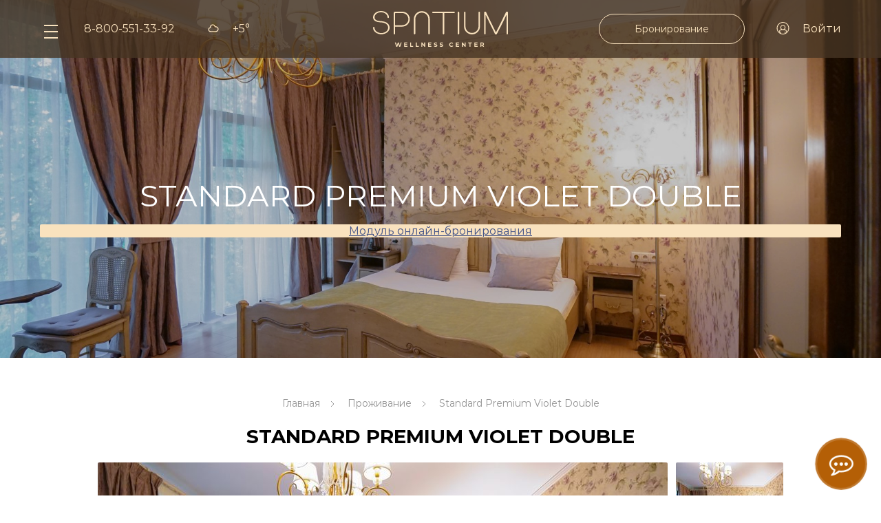

--- FILE ---
content_type: text/html; charset=UTF-8
request_url: https://sochidetox.ru/rooms/standard-premium-violet-double
body_size: 7988
content:
<!DOCTYPE html><html>
<title>SPATIUM – оздоровительный центр в Сочи. SPA отель.</title>
<meta name="keywords" content="Спа отель, спа отель в Сочи,  SPA отель в Сочи, детокс отель,  детокс в сочи, отель с бассейном, отельс подогреваемым бассейном,  санаторий в Сочи, похудение в сочи, отель с программами для похудения">
<meta name="description" content="Оздоровительный центр в  Сочи  в  окружении национального парка.  Программы  Детокс,  Стройность, Релакс.  Подогреваемый бассейн.  Уединение и забота">

<head>
    
<meta http-equiv="content-type" content="text/html; charset=utf-8">
<meta name="viewport" content="width=device-width, initial-scale=1">
<link rel="stylesheet" type="text/css" href="/assets/css/reset.css">
<link rel="stylesheet" type="text/css" href="/assets/css/burger.css">
<link rel="stylesheet" type="text/css" href="/assets/dist/css/slider-pro.min.css" media="screen">
<link rel="stylesheet" type="text/css" href="/assets/css/responsive.css">
<link rel="stylesheet" type="text/css" href="/assets/css/media.css">
<link rel="stylesheet" type="text/css" href="/assets/css/accordion.css">
<link rel="stylesheet" type="text/css" href="/assets/css/modal.css">
<link rel="stylesheet" type="text/css" href="/assets/css/custom.css">
<script type="text/javascript" src="/assets/libs/jquery-1.11.0.min.js"></script><script type="text/javascript" src="/assets/dist/js/jquery.sliderPro.min.js"></script><script type="text/javascript" src="/assets/js/accordion.js" defer></script><script type="text/javascript" src="/assets/js/burger.js" defer></script><script type="text/javascript" src="/assets/js/custom.js"></script><!-- Yandex.Metrika counter --><script type="text/javascript">
			(function(m, e, t, r, i, k, a) {
				m[i] = m[i] || function() {
					(m[i].a = m[i].a || []).push(arguments)
				};
				m[i].l = 1 * new Date();
				k = e.createElement(t), a = e.getElementsByTagName(t)[0], k.async = 1, k.src = r, a.parentNode.insertBefore(k, a)
			})
			(window, document, "script", "https://mc.yandex.ru/metrika/tag.js", "ym");
			ym(89685915, "init", {
				clickmap: true,
				trackLinks: true,
				accurateTrackBounce: true,
				webvisor: true
			});
		</script><noscript>
			<div><img src="https://mc.yandex.ru/watch/89685915" style="position:absolute; left:-9999px;" alt=""></div>
		</noscript>
<!-- /Yandex.Metrika counter -->
</head>

<body>
    <div id="top" class="bej">
		<div class="container">
			<div class="flex_ space_between_">
				<div class="flex_ flex_align_">
					<div class="mobile-nav">
						<div class="b-nav">
							<ul class="container">
								<li><a href="/">Главная</a></li>
							
								<li><a href="/about">О нас</a></li>
							
								<li><a href="/progs">Программы</a></li>
							
								<li><a href="/rooms">Номера</a></li>
							
								<li><a href="/booking">Онлайн-бронирование</a></li>
							
								<li><a href="/meal">Осознанное питание</a></li>
							
								<li><a href="/infrastructure">Оздоровительная среда</a></li>
							
								<li><a href="/procs">Процедуры</a></li>
							
								<li><a href="/?cert-open=40140">Подарочные сертификаты</a></li>
							
								<li><a href="/news">Новости</a></li>
							
								<li><a href="/reviews">Отзывы</a></li>
							
								<li><a href="/actions">Акции</a></li>
							
								<li><a href="/stars">Звёзды</a></li>
							
								<li><a href="/contacts">Контакты</a></li>
							</ul>
						</div>

						<!-- Burger-Icon -->
						<div class="b-container">
							<div class="b-menu">
								<div class="b-bun b-bun--top"></div>
								<div class="b-bun b-bun--mid"></div>
								<div class="b-bun b-bun--bottom"></div>
							</div>
						</div>
					</div>
					<a href="tel:78005513392" class="phone"><span>8-800-551-33-92</span></a>
					<p class="weather"></p>
				</div>
				<a href="/" class="logo"><img loading="lazy" src="/assets/images/logo.svg" alt=""></a>
				<div class="flex_ flex_align_">
					<!--a href="/contacts" class="button p14">Контакты</a-->
					<a href="/booking" class="button p14">Бронирование</a>
					<a href="/" class="lk"><span>Войти</span></a>
				</div>
			</div>
		</div>
	</div>
<div id="menu" class="bej" __wb-if='in_array(standard-premium-violet-double,["home","procs"]) '>
		<div class="container">
			<hr>
			<ul class="flex_">
				
				
			
				<li><a href="/progs">Программы</a></li>
				<li><img loading="lazy" src="/assets/images/line.svg" alt=""></li>
			
				<li><a href="/booking">Бронирование</a></li>
				<li><img loading="lazy" src="/assets/images/line.svg" alt=""></li>
			
				<li><a href="/rooms">Номера</a></li>
				<li><img loading="lazy" src="/assets/images/line.svg" alt=""></li>
			
				<li><a href="/meal">Осознанное питание</a></li>
				<li><img loading="lazy" src="/assets/images/line.svg" alt=""></li>
			
				<li><a href="/infrastructure">Оздоровительная среда</a></li>
				<li><img loading="lazy" src="/assets/images/line.svg" alt=""></li>
			
				<li><a href="/procs">Процедуры</a></li>
				<li><img loading="lazy" src="/assets/images/line.svg" alt=""></li>
			
				<li><a href="/contacts">Контакты</a></li>
				<li><img loading="lazy" src="/assets/images/line.svg" alt=""></li>
			
				
				
			</ul>
		</div>
	</div>
    <div id="header_" class="slider-pro header_">
        <div class="sp-slides">
            <div class="sp-slide">
                <div class="container white flex_ flex_align_ flex_clmn flex_clmn_center">
                    <p class="caps p52 space_ mb24">Standard Premium Violet Double</p>
                    <!-- Include src: /var/www/spatium-hotel/tpl/assets/incl/booking.php --><div id="booking" file="/assets/incl/booking.php">
					<style>
    #block-search, #block-search * {
        box-sizing: border-box;
    }

    #block-search {
        background: #F9E2BE;
        max-width: 1332px;
        margin: 0 auto;
    }

    .tl-container {
        padding: 0 30px;
    }
</style>
<!-- start TL Search form script -->
<div id="block-search">
    <div id="tl-search-form" class="tl-container">
        <noindex><a href="https://www.travelline.ru/products/tl-hotel/" rel="nofollow">Модуль онлайн-бронирования</a>
        </noindex>
    </div>
</div>
<script type="wbapp">
    (function (w) {
        var q = [
            ['setContext', 'TL-INT-hotel-spatium-detox_2022-07-20', 'ru'],
            ['embed', 'search-form', {
                container: 'tl-search-form'
            }]
        ];
        var h = ["ru-ibe.tlintegration.ru", "ibe.tlintegration.ru", "ibe.tlintegration.com"];
        var t = w.travelline = (w.travelline || {}),
            ti = t.integration = (t.integration || {});
        ti.__cq = ti.__cq ? ti.__cq.concat(q) : q;
        if (!ti.__loader) {
            ti.__loader = true;
            var d = w.document, c = d.getElementsByTagName("head")[0] || d.getElementsByTagName("body")[0];

            function e(s, f) {
                return function () {
                    w.TL || (c.removeChild(s), f())
                }
            }

            (function l(h) {
                if (0 === h.length) return;
                var s = d.createElement("script");
                s.type = "text/javascript";
                s.async = !0;
                s.src = "https://" + h[0] + "/integration/loader.js";
                s.onerror = s.onload = e(s, function () {
                    l(h.slice(1, h.length))
                });
                c.appendChild(s)
            })(h);
        }
    })(window);
</script>
<!-- end TL Search form script -->
					</div>
                </div>
                <img loading="lazy" class="sp-image" src="/uploads/rooms//id62d677b3img03b0.jpg">
            </div>
        </div>
    </div>

    <div id="room" class="pt80 center_">
        <div class="container clearfix">
            <div class="box_name_ mb32">
                <ul class="p14 bread mb32">
                    <li><a href="/">Главная</a></li>
                    <li><a href="/rooms">Проживание</a></li>
                    <li><a href="/rooms/standard-premium-violet-double">Standard Premium Violet Double</a></li>
                </ul>
                <p class="caps p32 space_"><b>Standard Premium Violet Double</b></p>
            </div>

            <div id="photo-th" class="slider-pro mb32 photo-th">
                <div class="sp-slides" id="fe_id6970c5ce0842">
                    <div class="sp-slide">
                            <img loading="lazy" src="/thumbc/828x480/src/uploads/rooms//id62d67865img1dcf.jpg" alt="">
                        </div>
<div class="sp-slide">
                            <img loading="lazy" src="/thumbc/828x480/src/uploads/rooms//id62d67754img1073.jpg" alt="">
                        </div>
<div class="sp-slide">
                            <img loading="lazy" src="/thumbc/828x480/src/uploads/rooms//id62d67691img0f6b.jpg" alt="">
                        </div>
                </div>

                <div class="sp-thumbnails" id="fe_id6970c5d008d2">
                    <div class="sp-thumbnail">
                            <div class="sp-thumbnail-image-container">
                                <img loading="lazy" src="/thumbc/156x156/src/uploads/rooms//id62d67865img1dcf.jpg" alt="">
                            </div>
                        </div>
<div class="sp-thumbnail">
                            <div class="sp-thumbnail-image-container">
                                <img loading="lazy" src="/thumbc/156x156/src/uploads/rooms//id62d67754img1073.jpg" alt="">
                            </div>
                        </div>
<div class="sp-thumbnail">
                            <div class="sp-thumbnail-image-container">
                                <img loading="lazy" src="/thumbc/156x156/src/uploads/rooms//id62d67691img0f6b.jpg" alt="">
                            </div>
                        </div>
                </div>
            </div>

            <div class="icon_line mb32">
                <ul>
                    <li>
<img loading="lazy" src="/assets/images/icon/ico-floor.svg" alt=""><b>3 этаж Основного корпуса</b>
</li>
                    <li>
<img loading="lazy" src="/assets/images/icon/ico-metr.svg" alt=""><b>36 м</b>
</li>
                    <li>
<img loading="lazy" src="/assets/images/icon/ico-2-guest.svg" alt=""><b>Размещение до 2 чел.</b>
</li>
                </ul>
            </div>

            <div class="icon_box text_ mb52">
                
                <ul class="flex_ flex_align_">
                    
                
                    
                
                    
                
                    
                
                    
                
                    
                
                    
                
                    <li>
<img loading="lazy" src="/assets/images/icon/icon-toilet.svg" alt="Санузел">Санузел</li>
                
                    <li>
<img loading="lazy" src="/assets/images/icon/icon-safe.svg" alt="Сейф">Сейф</li>
                
                    <li>
<img loading="lazy" src="/assets/images/icon/icon-tv.svg" alt="Спутниковое ТВ">Спутниковое ТВ</li>
                
                    
                
                    <li>
<img loading="lazy" src="/assets/images/icon/icon-wifi.svg" alt="Wi-Fi">Wi-Fi</li>
                
                    <li>
<img loading="lazy" src="/assets/images/icon/icon-fen.svg" alt="Фен">Фен</li>
                
                    <li>
<img loading="lazy" src="/assets/images/icon/icon-split.svg" alt="Cплит-система">Cплит-система</li>
                
                    
                
                    <li>
<img loading="lazy" src="/assets/images/icon/icon-bed.svg" alt="Кровать двуспальная">Кровать двуспальная</li>
                </ul>
            </div>


            <div class="icon_box text_ mb52">
                <b>Стоимость за сутки</b>
                <ul class="flex_ red">
                    <li class="flex_">
                        <img src="/assets/images/icon/ico-1-guest.svg" alt=""><b>От 10 900 руб.</b>
                    </li>
                    <li class="flex_">
                        <img src="/assets/images/icon/ico-2-guest.svg" alt=""><b>От 10 900 руб.</b>
                    </li>
                    <li class="flex_">
                        
                    </li>
                </ul>
            </div>

            <div id="accordion" class="accordion mb52 text_">
                <div class="accordion__item accordion__item_show">
                    <div class="accordion__header p16 caps space_m"><b>Описание</b></div>
                    <div class="accordion__body">
                        <div class="accordion__content p16">
                            <p>Интерьер выполнен в благородном фиолетовом цвете 
с цветочным орнаментом. Укомплектован эксклюзивной 
мебелью из натуральных пород дерева.</p>
<p>Из панорамного окна открывается 
великолепный вид 
на Национальный парк горы Ахун.<br></p>
                        </div>
                    </div>
                </div>
                <div class="accordion__item accordion__item_show">
                    <div class="accordion__header p16 caps space_m"><b>Оснащение</b></div>
                    <div class="accordion__body">
                        <div class="accordion__content p16">
                            <ul>
<li>Двухспальная кровать 200*180см;</li>
<li>Две прикроватные тумбы;</li>
<li>Шкаф для одежды, комод;</li>
<li>Рабочая зона, состоящая 
из журнального стола и стула;</li>
<li>Плазменная панель с широким 
выбором спутниковых ТВ каналов;</li>
<li>Сплит-система;</li>
<li>Электронный сейф;</li>
<li>светонепроницаемые шторы </li>
</ul>
<p>Ванная комната оборудована 
душевой кабиной, санузлом, феном, 
зеркалом и раковиной, 
изготовленными 
по индивидуальному заказу.</p>
                        </div>
                    </div>
                </div>

                <div class="flex_ flex_clmn_center button_row pt32 mb80">
                    
                    <a href="/booking?room-type=81172" class="button p14 brown">Забронировать</a>
                </div>
            </div>
        </div>
        


        <div>
            
            <div id="terms" class="pt80 pb80">
        <div class="container">
            <div class="text_">
                <div class="box_name_ mb32 text_center">
                    <p class="caps p16 space_m">Spatium Wellness</p>
                    <p class="caps p32 space_"><b>Условия размещения</b></p>
                </div>

                <div class="box-time">
                    <ul class="flex_ flex_clmn_center">
                        <li><b>Заезд с 14:00</b></li>
                        <li><img loading="lazy" src="/assets/images/icon/icon-time.svg" alt=""></li>
                        <li><b>Выезд до 12:00</b></li>
                    </ul>
                    <hr>
                    <ul class="flex_ flex_clmn_center">
                        <li class="flex_ flex_align_">
<img loading="lazy" src="/assets/images/icon/icon-breakfast.svg" alt=""><b>Завтрак 9:00</b>
</li>
                        <li class="flex_ flex_align_">
<img loading="lazy" src="/assets/images/icon/icon-lunch.svg" alt=""><b>Обед 13:00</b>
</li>
                        <li class="flex_ flex_align_">
<img loading="lazy" src="/assets/images/icon/icon-dinner.svg" alt=""><b>Ужин 18:00</b>
</li>
                    </ul>
                </div>

                <ul class="list p16 mb52">
                    <li>Оздоровительная программа на выбор</li>
                    <li>Проживание в комфортабельном номере</li>
                    <li>Занятия йогой</li>
                    <li>Поющие тибетские чаши, гонг-терапия</li>
                    <li>Индивидуальный сеанс с психологом</li>
                    <li>Занятия арт-терапией</li>
                    <li>Посещение мероприятий согласно развлекательной программе отеля</li>
                    <li>Терренкуры по территории Национального парка</li>
                    <li>Экскурсия на обзорную-смотровую башню горы Ахун</li>
                    <li>Пользование открытым подогреваемым бассейном</li>
                    <li>Ежедневная групповая гимнастика с элементами лечебной физкультуры и и дыхательными упражнениями</li>
                    <li>Вызов такси, вызов скорой помощи, других специальных служб, пользование медицинской аптечкой</li>
                    <li>Хамам, выезды к морю</li>
                    <li>Подключение к wi-fi на территории отеля, свежая пресса и настольные игры в холле</li>
                    <li>Ежедневная уборка номера со сменой постельного белья, побудка к определенному времени, доставка в номер корреспонденции</li>
                    <li>3-х разовое сбалансированное питание с витаминными смузи</li>
                </ul>

                <a href="/booking" class="button p14">Забронировать и выбрать программу</a>
            </div>
        </div>
    </div>
            <div class="order bej_back pt80 pb80">
        <div class="container center_">
            <div class="box_name_ mb32">
                <p class="caps p32 space_"><b>Подписаться на акции</b></p>
                <p class="p16">Подписывайтесь на наши акции, чтобы первыми узнавать о скидках на проживание и программы оздоровления.</p>
            </div>
            <form action="/form/subscribe/submit" data-fail="Ошибка! Что-то пошло не так..." data-done="Вы успешно подписаны на рассылку.">
                <input type="hidden" value="actions" name="type" done="">
                <ul class="flex_ line_thr space_between_">
                    <li class="wrap_input flex_ space_between_">
                        <label for="name">Имя</label>
                        <input type="name" id="name" placeholder="" name="name" required value="widget-subscribe" done="">
                    </li>
                    <li class="wrap_input flex_ space_between_">
                        <label for="tel">Телефон</label>
                        <input type="tel" id="tel" placeholder="" name="phone" done="">
                    </li>
                    <li class="wrap_input flex_ space_between_">
                        <label for="email">E-mail</label>
                        <input type="email" id="email" placeholder="" name="email" required done="">
                    </li>
                </ul>

                <input type="submit" id="" value="Отправить" class="button bej mb32">
                <p class="p12"><input type="checkbox" name="_approve" done=""> Я согласен на обработку персональных данных.</p>
            </form>
        </div>
    </div>
        </div>

    </div>
    <div id="footer" class="pt52 bej p16">
		<div class="container">
			<div class="flex_ space_between_">
				<div class="left">
					<p class="mb20">
<!--
						<b>Подписаться на рассылку</b>
					</p>
					<p>Оставьте свой e-mail и вы будете получать свежие новости</p>
					<form action="/form/subscribe/submit" data-fail="Ошибка! Что-то пошло не так..." data-done="Вы успешно подписаны на рассылку.">
						<div class="wrap_input flex_">
							<input type="email" placeholder="E-mail" name="email" required>
							<input type="hidden" value="newsletter" name="type">
							<input type="submit" value="">
						</div>
						<p class="p12">
							<input type="checkbox" name="_approve">Я согласен на обработку персональных данных</p>
					</form>

-->
</p>
<p>© 2023 Spatium. Все права защищены</p>
				</div>

				<div class="menu flex_ space_between_">
					<ul>
						
					
						<li>
							<a href="/progs">Оздоровительные программы</a>
						</li>
					
						<li>
							<a href="/meal">Осознанное питание</a>
						</li>
					
						<li>
							<a href="/rooms">Номера</a>
						</li>
					
						<li>
							<a href="/infrastructure">Оздоровительная среда</a>
						</li>
					</ul>

					<ul>
						<li>
							<a href="/procs">Процедуры</a>
						</li>
					
						<li>
							<a href="/actions">Акции</a>
						</li>
					
						
					
						<li>
							<a href="/news">Новости</a>
						</li>
					
						
					
						<li>
							<a href="/contacts">Контакты</a>
						</li>
					</ul>
				</div>

				<ul class="right">
					<li>
						<p class="p18 phone">
							<a href="tel:78005513392">8-800-551-33-92</a>
						</p>
						<p class="p12 mail">
							<a href="mailto:info@sochidetox.ru">info@sochidetox.ru</a>
						</p>
					</li>
					<li>
						<p>Служба бронирования
							<br>8:00 - 20:00</p>
					</li>
					<li>
						<a href="/progs" class="button p14">Подобрать программу</a>
					</li>
					<li>
						<p></p>
					</li>
				</ul>
			</div>
			<div class="flex_ flex_align_end space_between_ bottom">
				<div class="left">
					<ul class="flex_ social_">
						<li>
							<a href="https://vk.com/spatiumcenter">
								<img loading="lazy" src="/assets/images/vk.svg" alt="">
							</a>
						</li>
						
						<li>
							<a href="https://api.whatsapp.com/send/?phone=79181052219&amp;text&amp;type=phone_number&amp;app_absent=0">
								<img loading="lazy" src="/assets/images/whatsapp.svg" alt="">
							</a>
						</li>
	<li>
							<a href="https://t.me/sochidetox">
								<img loading="lazy" src="/assets/images/icon/telegram.svg" alt="">
							</a>
						</li>
	<li>
							<a href="https://dzen.ru/spatium">
								<img loading="lazy" src="/assets/images/icon/dzen.svg" alt="">
							</a>
						</li>

					</ul>
<!--
					<p>&copy; 2026 Spatium. Все права защищены</p>
-->
				</div>


				<div class="right flex_ space_between_ flex_align_end">
					<p class="">
						<a href="/policy">Политика конфиденциальности</a>
					</p>

					<div>
						<p>
							<a href="/rules">Правила размещения</a>
						</p>
						<p>
							<a href="/contraindications">Возможные противопоказания</a>
						</p>
					</div>
				</div>
			</div>
		</div>
	</div>
<script type="text/javascript">
		var arrgetbtn = [];
/*
		arrgetbtn.push({
			"title": "Instagram",
			"icon": "fwidgethelp-instagram",
			"link": "https://www.instagram.com/spatiumcenter/",
			"target": "_blank",
			"color": "#FFFFFF",
			"background": "#FF0066"
		});
*/
		arrgetbtn.push({
			"title": "VKontakte",
			"icon": "fwidgethelp-vk",
			"link": "https://vk.com/spatiumcenter",
			"target": "_blank",
			"color": "#FFFFFF",
			"background": "#507299"
		});

		arrgetbtn.push({
			"title": "Телефон",
			"icon": "fwidgethelp-volume-control-phone",
			"link": "tel:78005513392",
			"target": "_blank",
			"color": "#FFFFFF",
			"background": "#76a5af"
		});

		arrgetbtn.push({
			"title": "WhatsApp",
			"icon": "fwidgethelp-whatsapp",
			"link": "https://api.whatsapp.com/send/?phone=79181052219&text&type=phone_number&app_absent=0",
			"target": "_blank",
			"color": "#FFFFFF",
			"background": "#5EC758"
		});

		var WidGetButtonOptions = {

			id: "2e60a2e4e72969cfe8ada4a36c01d544",

			iconopen: "fwidgethelp-commenting-o",

			maintitle: "Связаться с нами",

			mainbackground: "#b45f06",

			maincolor: "#FFFFFF",

			pulse: "widgethelp_pulse",

			fasize: "2",

			direction: "top",

			position: "rightbottom",

			arrbtn: arrgetbtn

		};

		(function() {

			var script = document.createElement("script");

			script.type = "text/javascript";

			script.async = true;

			script.src = "https://getbtn.com/widget/index.php?id=" + WidGetButtonOptions.id;

			document.getElementsByTagName("head")[0].appendChild(script);

		})();
	</script><link rel="stylesheet" href="https://cdn.envybox.io/widget/cbk.css">
<script type="text/javascript" src="https://cdn.envybox.io/widget/cbk.js?wcb_code=754c77a38429d36414873fbd90b50c3f" charset="UTF-8" async></script><!-- Roistat Counter Start --><script>
        (function(w, d, s, h, id) {
            w.roistatProjectId = id; w.roistatHost = h;
            var p = d.location.protocol == "https:" ? "https://" : "http://";
            var u = /^.*roistat_visit=[^;]+(.*)?$/.test(d.cookie) ? "/dist/module.js" : "/api/site/1.0/"+id+"/init?referrer="+encodeURIComponent(d.location.href);
            var js = d.createElement(s); js.charset="UTF-8"; js.async = 1; js.src = p+h+u; var js2 = d.getElementsByTagName(s)[0]; js2.parentNode.insertBefore(js, js2);
        })(window, document, 'script', 'cloud.roistat.com', '8b488d2dacd3a57ed050c51176a1ae78');
    </script><!-- Roistat Counter End --><!-- BEGIN WHATSAPP INTEGRATION WITH ROISTAT --><div class="js-whatsapp-message-container" style="display:none;">Обязательно отправьте это сообщение и дождитесь ответа. Ваш номер: {roistat_visit}</div>
<script>
    (function() {
        if (window.roistat !== undefined) {
            handler();
        } else {
            var pastCallback = typeof window.onRoistatAllModulesLoaded === "function" ? window.onRoistatAllModulesLoaded : null;
            window.onRoistatAllModulesLoaded = function () {
                if (pastCallback !== null) {
                    pastCallback();
                }
                handler();
            };
        }

        function handler() {
            function init() {
                appendMessageToLinks();

                var delays = [1000, 5000, 15000];
                setTimeout(function func(i) {
                    if (i === undefined) {
                        i = 0;
                    }
                    appendMessageToLinks();
                    i++;
                    if (typeof delays[i] !== 'undefined') {
                        setTimeout(func, delays[i], i);
                    }
                }, delays[0]);
            }

            function replaceQueryParam(url, param, value) {
                var explodedUrl = url.split('?');
                var baseUrl = explodedUrl[0] || '';
                var query = '?' + (explodedUrl[1] || '');
                var regex = new RegExp("([?;&])" + param + "[^&;]*[;&]?");
                var queryWithoutParameter = query.replace(regex, "$1").replace(/&$/, '');
                return baseUrl + (queryWithoutParameter.length > 2 ? queryWithoutParameter  + '&' : '?') + (value ? param + "=" + value : '');
            }

            function appendMessageToLinks() {
                var message = document.querySelector('.js-whatsapp-message-container').textContent;
                var text = message.replace(/{roistat_visit}/g, window.roistatGetCookie('roistat_visit'));
                text = encodeURI(text);
                var linkElements = document.querySelectorAll('[href*="//wa.me"], [href*="//api.whatsapp.com/send"], [href*="//web.whatsapp.com/send"], [href^="whatsapp://send"]');
                for (var elementKey in linkElements) {
                    if (linkElements.hasOwnProperty(elementKey)) {
                        var element = linkElements[elementKey];
                        element.href = replaceQueryParam(element.href, 'text', text);
                    }
                }
            }
            if (document.readyState === 'loading') {
                document.addEventListener('DOMContentLoaded', init);
            } else {
                init();
            }
        };
    })();
</script><!-- END WHATSAPP INTEGRATION WITH ROISTAT --><script type="text/javascript" src="/assets/compress/js/wbapp.js"></script>
</body>

</html>

--- FILE ---
content_type: text/css
request_url: https://sochidetox.ru/assets/css/burger.css
body_size: 1130
content:

body.open, body:after {overflow: hidden;}
.b-nav, body:after {
	position: absolute;
	left: 0;
}
.b-brand, .b-link {
	font-size: 18px;
	font-weight: 700;
	margin-left: 0;
	text-decoration: none;
	font-family: "Roboto-Regular", 'Arial', Sans-serif;
	text-transform: uppercase;
}
@-webkit-keyframes slideInLeft {
	0% {
		-webkit-transform: translate3d(0, -345px, 0);
		transform: translate3d(0, -345px, 0);
		visibility: visible;
	}
	100% {
		-webkit-transform: translate3d(0, 0, 0);
		transform: translate3d(0, 0, 0);
		visibility: visible;
	}
}
@keyframes slideInLeft{
	0% {
		-webkit-transform: translate3d(0, -345px, 0);
		transform: translate3d(0, -345px, 0);
		visibility: visible;
	}
	100% {
		-webkit-transform: translate3d(0, 0, 0);
		transform: translate3d(0, 0, 0);
		visibility: visible;
	}
}
* {box-sizing: border-box;}
body:after {
	background: #000;
	content: '';
	height: 100%;
	left: 0;
	opacity: 0;
	padding: 0;
	top: 0;
	visibility: hidden;
	-webkit-transition: all .6s ease;
	transition: all .6s ease;
	width: 100%;
}
body.open:after {
	z-index: 10;
	opacity: 0.65;
	height: 100000%;
	visibility: visible;
}
.b-nav {
	background: #463524 none repeat scroll 0 0;
	position: fixed;
	top: 86px;
	width:100%;
	z-index: 12;
	display:flex;
	overflow:hidden;
}
.b-nav:not(.open) {
	animation-duration: 0.4s;
	animation-fill-mode: both;
	-webkit-animation-name: slideOutLeft;
	animation-name: slideOutLeft;
}
.b-nav {
	animation-duration: .4s;
	animation-fill-mode: both;
	-webkit-animation-name: slideInLeft;
	animation-name: slideInLeft;
}
.b-nav ul {
	width:100%;
	padding: 20px 0;
	margin:
	auto;
	font-size:0;
	border-top:1px solid #F9E2BE;
	text-align: right;
}
.b-nav li {
	list-style-type: none;
	width:25%;
	display:inline-block;
	padding: 10px 10px 10px 0;
	text-align: left;
	-webkit-transform: translateX(345px);
	-ms-transform: translateX(345px);
	transform: translateX(345px);	
	white-space:nowrap;
}
.b-nav li:not(.open) {
	animation-duration: 0.4s;
	animation-fill-mode: both;
	-webkit-animation-name: slideOutLeft;
	animation-name: slideOutLeft;
}
.b-nav li:not(.open), .b-nav.open li {
	-webkit-animation-duration: 0.4s;
	-webkit-animation-fill-mode: both;
}
.b-nav li:first-child {
	margin-top: 0px
}
.b-nav.open {
	visibility: visible;
	animation-duration: 0.4s;
	animation-fill-mode: both;
	-webkit-animation-name: slideInLeft;
	animation-name: slideInLeft;
}
.b-nav:not(.open) {
	visibility: hidden;
	animation-duration: 0.4s;
	animation-fill-mode: backwards;
	-webkit-animation-name: slideOutLeft;
	animation-name: slideOutLeft;
}
.b-nav.open li {
	padding-left: 5%;	
	animation-duration: 0.2s;
	animation-fill-mode: both;
	-webkit-animation-name: slideInLeft;
	animation-name: slideInLeft;
}
.b-link {
	background: 0 0;	
	color: #fff;
	transition: all .4s ease;
	width: auto;
}
.b-link, .b-menu {
	-webkit-transition: all .4s ease;
}

/*.b-link--active,
.b-link:hover {
    border-left: #e00a12 solid 5px;
    padding-left: 30px
}*/

.b-menu {
	cursor: pointer;
	display: block;
	height: 32px;	
	position: relative;	
	transition: all 0.4s ease 0s;
	width: 32px;
	z-index: 12;	
	background:transparent;
	padding:6px;
}
.b-bun--bottom, .b-bun--mid, .b-bun--top {
	height: 2px;
	width: 20px;
}
.b-bun {
	background: #F9E2BE;
	transition: all .4s ease;
}
.b-brand, .b-bun {
	position: relative;
	-webkit-transition: all .4s ease;
}
.b-bun--top {top: -2px;}
.b-bun--mid {top: 5px;}
.b-bun--bottom {top: 12px;}
.b-brand{
	color: #F9E2BE;
	top: -21.43px;
	transition: all .4s ease;
	z-index: 13;
}
.b-container {
	position: absolute;
	left:0;top:12px;
}
.b-container:hover:not(.open) .bun-bottom, .b-container:hover:not(.open) .bun-mid, .b-container:hover:not(.open) .bun-top {
	background: #F9E2BE;
}
.b-container.open .b-bun--top {
	background: #F9E2BE;
	top: 6px;
	-webkit-transform: rotate(45deg);
	-ms-transform: rotate(45deg);
	transform: rotate(45deg);
}
.b-container.open .b-bun--mid {opacity: 0;}
.b-container.open .b-bun--bottom {
	background: #F9E2BE;
	top: 2px;
	-webkit-transform: rotate(-45deg);
	-ms-transform: rotate(-45deg);
	transform: rotate(-45deg);
}
.b-container.open .b-brand {color: #F9E2BE;}

--- FILE ---
content_type: text/css
request_url: https://sochidetox.ru/assets/css/responsive.css
body_size: 7781
content:

/*  Fonts  */
@font-face {
    font-family: 'Montserrat-Regular';
    src: url('../fonts/Montserrat-Regular.eot');
    src: url('../fonts/Montserrat-Regular.eot?#iefix') format('embedded-opentype'),
         url('../fonts/Montserrat-Regular.woff') format('woff'),
         url('../fonts/Montserrat-Regular.ttf') format('truetype'),
         url('../fonts/Montserrat-Regular.svg#Montserrat-Regular') format('svg');
    font-weight: normal;
    font-style: normal;
}
@font-face {
    font-family: 'Montserrat-Bold';
    src: url('../fonts/Montserrat-Bold.eot');
    src: url('../fonts/Montserrat-Bold.eot?#iefix') format('embedded-opentype'),
         url('../fonts/Montserrat-Bold.woff') format('woff'),
         url('../fonts/Montserrat-Bold.ttf') format('truetype'),
         url('../fonts/Montserrat-Bold.svg#Montserrat-Bold') format('svg');
    font-weight: normal;
    font-style: normal;
}
@font-face {
    font-family: 'Montserrat-Medium';
    src: url('../fonts/Montserrat-Medium.eot');
    src: url('../fonts/Montserrat-Medium.eot?#iefix') format('embedded-opentype'),
         url('../fonts/Montserrat-Medium.woff') format('woff'),
         url('../fonts/Montserrat-Medium.ttf') format('truetype'),
         url('../fonts/Montserrat-Medium.svg#Montserrat-Medium') format('svg');
    font-weight: normal;
    font-style: normal;
}


/*  General CSS  */
body{   
	background:#fff;
	font-family:'Montserrat-Regular', 'Arial', Sans-serif;	
	font-size:16px;
}
h1, h2, h3, h4, h5 ,h6{
    font-family: 'Montserrat-Bold', 'Arial', Serif;
	font-weight: normal;
}
h1{font-size:32px;line-height:44px;}
b, strong{font-family:'Montserrat-Bold', 'Arial', Sans-serif;}

.p12{font-size:12px;line-height:16px;}
.p14{font-size:14px;line-height:20px;}
.p16{font-size:16px;line-height:26px;}
.p18{font-size:18px;line-height:26px;}

.p24{font-size:22px;line-height:32px;}
.p32{font-size:32px;line-height:44px;}
.p44{font-size:44px;line-height:52px;}
.p52{font-size:52px;line-height:64px;}

/*.space_{letter-spacing:4px;}*/
.space_m{letter-spacing:2px;}

.mb12{margin-bottom:12px;}
.mb20{margin-bottom:20px;}
.mb24{margin-bottom:24px;}
.mb32{margin-bottom:32px;}
.mb52{margin-bottom:52px;}
.mb60{margin-bottom:60px;}
.mb80{margin-bottom:80px;}
.mb112{margin-bottom:112px;}

.pt32{padding-top:32px;}
.pb32{padding-bottom:32px;}
.pt80{padding-top:80px;}
.pb80{padding-bottom:80px;}
.pt52{padding-top:52px;}
.pb52{padding-bottom:52px;}
.pt112{padding-top:112px;}

.bej, #programm_ ul.box_brown li a, #footer a{color:#F9E2BE;}
.white{color:#fff;}
.bej_back{background-color:#FDF7EE;}
.white_back{background-color:#fff;}
.grey, .tabs li a{color:#8F8F8F;}
.brown{background:#463524;color:#fff;}
.dark_brown{background:#463524;color:#FDF7EE;}
.red{color:#EE702A;}

.caps{text-transform:uppercase;}

.clearfix:before,.clearfix:after {content: " ";display: table; }  
.clearfix:after {clear: both;}   
.clearfix {*zoom: 1;}
.menu{display:block;}
.menu ul{list-style:none;}
.float_l{float:left;}
.float_r{float:right;}
hr.brown{background:#A57C52;}

.container{
	max-width:1332px;
	margin-left:auto;margin-right:auto;
	position:relative;
}
.text_{max-width:996px;margin-left:auto;margin-right:auto;line-height:26px;}

.mobile-nav a{
	text-decoration:none;
	font:16px 'PT_Sans', 'Arial', Sans-serif;
}
.button{
	text-decoration:none;
	border:1px solid #F9E2BE;
	border-radius:22px;
	padding:12px 20px;
	color:#F9E2BE;
	display:inline-block;
	min-width:212px;
	transition: all 1s ease;
	text-align:center;
	cursor:pointer;
	font:14px 'Montserrat-Regular', 'Arial', Sans-serif;
}

.bej.button{color:#463524;background:#F9E2BE;}
.brown.button, #infra .infra-box:nth-child(odd) .button{
	border-color:#463524;
	color:#463524;
	background:transparent;
}

.slider-pro a.bej.button{transition: all 1s ease !important;}

.button:hover, #infra .infra-box .button:hover{background:#A57C52;border-color:#A57C52;color:#F9E2BE;}

.flex_align_, .icon_box ul li, #certificate_sl label, #about_slider .text_ p{-webkit-box-align:center;-webkit-align-items:center;-moz-box-align:center;-ms-flex-align:center;align-items:center;}
.flex_align_end{-webkit-box-align:end;-ms-flex-align:end;align-items:flex-end;}
.space_between_{-webkit-box-pack:justify;-webkit-justify-content:space-between;-moz-box-pack:justify;-ms-flex-pack:justify;justify-content:space-between;}
.flex_, .icon_box ul li, #certificate_sl label, #about_slider .text_ p{display:-webkit-box;display:-webkit-flex;display:-moz-box;display:-ms-flexbox;display:flex;}
.flex_clmn, #certificate_sl label{-webkit-box-orient:vertical;-webkit-box-direction:normal;-ms-flex-direction:column;flex-direction:column;}
.flex_clmn_center, #certificate_sl label{-webkit-box-pack:center;-ms-flex-pack:center;justify-content:center;}
.flex_cntr{-ms-flex-line-pack: center;align-content: center;}
.flex_wrap{-ms-flex-wrap: wrap;flex-wrap: wrap;}

.center_{text-align:center;}
.left_{text-align:left;}
.box_name_ .p16{font-family:'Montserrat-Medium', 'Arial', Sans-serif;}
.box_name_ p:first-child{margin-bottom:8px;}
.sp-top-thumbnails{left:0;right:0;}

.sp-next-arrow:after, .sp-next-arrow:before, .sp-previous-arrow:after, .sp-previous-arrow:before{background-color:#000;}
.sp-button{border-color:#463524;}
.sp-selected-button{background-color:#463524;}
.sp-horizontal .sp-previous-arrow, .sp-horizontal .sp-next-arrow{top:0;bottom:0;margin:auto;}
.sp-horizontal .sp-arrows{margin-top:0;top:0;bottom:0;}

.sp-arrow:before, .sp-arrow:after{display:none;}
.sp-arrow{width:52px;height:52px;background:url("../images/arrow.svg") no-repeat center;}
.sp-thumbnail-title{cursor: pointer;}
.sp-horizontal .sp-previous-arrow{left:-7%;}
.sp-horizontal .sp-next-arrow{right:-7%}

.sp-left-thumbnails .sp-thumbnail-container, .sp-right-thumbnails .sp-thumbnail-container{margin-bottom:12px;margin-top:0;}
.sp-right-thumbnails{margin-left:12px;}

.photo-th.sp-horizontal .sp-next-arrow{right: -27.3%;}

.bread{
	white-space: nowrap;
    overflow: hidden;
    text-overflow: ellipsis;
	width:100%;
	position:relative;
}
.bread:hover {
    background: #fff;
    white-space: normal;
}
.bread a{color:#939393;text-decoration:none;}
.bread li{list-style:none;display:inline;}
.bread li:after{
	content:'';
	display:inline-block;
	background:url("../images/bread_arrow.svg") no-repeat center;
	width:4px;height:8px;margin:0 16px;
}
.bread li:last-child:after{display:none;}

/*header*/
.mobile-nav{display:block;top:0;position:absolute;z-index:999;}
.open .mobile-nav{position:absolute;left:0;right:0;top:0;} 
.mobile-nav.fixo{right:0;}
.mobile-nav.fixo .b-container{top:0;width:100%;}
.mobile-nav.fixo .b-container .b-menu{width:100%;}	
.open #top{background:#463524;}

#top{
	padding:20px 0;
	position:fixed;z-index:12;top:0;left:0;right:0;
	line-height:26px;
	text-align:center;
}
#top a{color:#F9E2BE;text-decoration:none;}
#top .logo{position:absolute;left:0;right:0;top:0;bottom:0;margin:auto;display:inline-block;height:52px;z-index:9;}
#top .logo img{height:100%;}
#top .flex_.flex_align_{z-index:10}
#top, #menu{background:rgba(70,53,36,0.8);}
#top .phone{padding-left:64px;}
#top .weather, #top .lk{padding-left:40px;position:relative;margin-left:44px;}
#top .weather:before, #top .lk:before{
	content:'';
	display:inline-block;
	width:24px;height:24px;	
	position:absolute;left:0;top:0;bottom:0;
}
#top .weather.party_cloudy:before{background:url("../images/icon/weather/party_cloudy.svg") no-repeat center;}
#top .weather.sun:before{background:url("../images/icon/weather/sun.svg") no-repeat center;}
#top .weather.cloudy:before{background:url("../images/icon/weather/cloudy.svg") no-repeat center;}
#top .weather.party_cloudy_moon:before{background:url("../images/icon/weather/party_cloudy_moon.svg") no-repeat center;}
#top .weather.rain:before{background:url("../images/icon/weather/rain.svg") no-repeat center;}
#top .weather.moon:before{background:url("../images/icon/weather/moon.svg") no-repeat center;}
#top .weather.fog:before{background:url("../images/icon/weather/fog.svg") no-repeat center;}
#top .weather.snow:before{background:url("../images/icon/weather/snow.svg") no-repeat center;}

#top .lk:before{background:url("../images/lk.svg") no-repeat center;}

#menu{position:absolute;top:82px;left:0;right:0;z-index:11;padding-bottom:20px;}
#menu hr{width:100%;margin-top:0;}
#menu ul{
	-webkit-box-flex:1;-webkit-flex-grow:1;-moz-box-flex:1;-ms-flex-positive:1;flex-grow:1;
	-webkit-justify-content:space-around;-ms-flex-pack:distribute;justify-content:space-around;
}
#menu ul li{list-style:none;position:relative;}
#menu ul li *{color:#000;}
#menu ul li:last-child img{display:none;}
#menu ul li a{
	position:relative;z-index:2;
	text-decoration:none;
	font:14px/20px 'MuseoSansCyrl_bold', 'Arial', Sans-serif;
	color:#F9E2BE;
}

#header, #header_{
	text-align:center;
	position:relative;z-index:1;
}
#header{height:100vh;}
#header_{height:600px;}
#header .sp-image-container:after, #header_ .sp-image-container:after, #header_.sp-image:before{
	content:'';
	background:rgba(0,0,0,0.2);
	top:0;bottom:0;left:0;right:0;
	position:absolute;z-index:2;
}
#header .container, #header_ .container{position: absolute;z-index:4;top:102px;bottom:0;left:0;right:0;}
#header .text_ .p52{margin-bottom:16px;}
#header .text_ .p16{max-width:660px;margin-left:auto;margin-right:auto;}
#header .sp-buttons, #header_ .sp-buttons{padding-top:0;position:absolute;bottom:8%;}
#header .sp-button, #header_ .sp-button{border-color:#fff;}
#header .sp-selected-button, #header_ .sp-selected-button{background-color:#fff;}
.button_row .button{margin-left:6px;margin-right:6px;}

.round_box{
	border:1px solid #F9E2BE;border-radius:508px;
	padding:88px 10%;
	margin-left:56px;margin-right:56px;
	position:relative;z-index:3;
}
.round_box hr{margin:24px 0;}
.round_box p.p32 b{
	background:#A57C52;
	padding:8px 16px;border-radius:32px;
	/*box-shadow: -32px 0 0 #A57C52, 32px 0 0 #A57C52;*/
	background-color:#A57C52;
	display:inline;
	transition: all 1s ease;	
}

#programm_ ul.box_brown{font-size:0;}
#programm_ ul.box_brown li{
	list-style:none;display:inline-block;
	width:25%;
}
#programm_ ul.box_brown li a{width:calc(100% - 12px);margin:6px;}
.box_brown a{
	position:relative;z-index:9;	
	display:inline-block;
	text-align:center;
}
#programm_ ul.box_brown li img{width:100%;}
#programm_ ul.box_brown li img, #programm_ ul.box_brown li a:after, #news_ img, #news_ .mb40:after{border-radius:2px;}
.box_brown a div{
	position:absolute;top:0;bottom:0;left:0;right:0;margin:auto;z-index:12;
	padding:0 5%;
	text-align:center;
}
.box_brown a:before{
	content:'';
	display:inline-block;
	background:url("../images/heart.svg") no-repeat 0 0;background-size:100% auto;
	width:20px;height:16px;
	position:absolute;top:32px;left:0;right:0;margin:auto;z-index:13;
	opacity:0;
	transition: all 1s ease;
}
.box_brown a:after{
	content:'';
	display:inline-block;
	position:absolute;bottom:0;top:0;left:0;right:0;z-index:10;
	transition: all 1s ease;
	background: rgba(0, 0, 0, 0.2);
}
.box_brown a:hover:after{
	background: rgba(165, 124, 82, 0.9);
}
.box_brown a:hover:before{opacity:1;}
.box_brown a div .button{max-width:125px;}
.disp{opacity:0;visibility: hidden;transition: all 1s ease;position:relative;}
.box_brown .caps.p24, .box_brown .caps.p18, .box_brown .caps.p32{transition: all 1s ease;position:relative;}
/*.box_brown .caps.p24 b, .box_brown .caps.p18 b{line-height:38px;}*/
.box_brown .caps.p24 b, .box_brown .caps.p18 b, .box_brown .caps.p32 b{
	/*box-shadow: -12px 0 0 #A57C52, 12px 0 0 #A57C52;*/
	background-color:#A57C52;
	/*display:inline;*/display:inline-block;
	transition: all 1s ease;
	padding:4px 12px;
    border-radius:60px;
}
/*.box_brown .caps.p32 b{line-height:52px;}
.box_brown .caps.p18 b{line-height:32px;}*/
.box_brown a:hover .disp{opacity: 1;visibility: visible;}
.box_brown a:hover .caps.p24 b{background:transparent;}
.box_brown a:hover .caps.p24 b, .box_brown a:hover .caps.p18 b{box-shadow:none;}
/* .box_brown a:hover .caps.p24{transform: translate3d(0px, 0px, 0px);bottom:80%;} */
.box_brown .button{
	position:absolute;
	bottom:24px;left:0;right:0;
	margin:auto;
}
.b-radius{border-radius:2px;}
.box_brown .button:hover, #terms .button:hover{background:#FDF7EE;border-color:#FDF7EE;color:#A57C52;}

#test_{
	min-height:232px;
	background:url("../images/spatium.svg") no-repeat center;background-size:100%;
}
#test_ .caps.p24{margin-bottom:20px;}
#test_ .text_{padding-top:32px;padding-bottom:32px;}

#pitanye_{
	background:url("../images/pitanie.jpg") no-repeat center;background-size:100%;
	position:relative;z-index:1;
}
.brown_hover:after{
	content:'';
	background:rgba(70,53,36,0.8);
	top:0;bottom:0;left:0;right:0;
	position:absolute;z-index:2;	
}

#room_ .box_brown a{
	display:inline-block;
	font-size:0;
}

#certificate_{
	background:url("../images/certificate.jpg") no-repeat center;background-size:100%;
	position:relative;z-index:1;	
}

#infra_slider{text-align:left;}
#infra_slider .text_{background:#F9E2BE;padding:0 11%;height:320px;}
#infra_slider .wrap{margin-left:6%;height:100%;}
#infra_slider .sp-left-thumbnails .sp-thumbnail-container{border-bottom:1px solid #A57C52;}
#infra_slider .sp-left-thumbnails .sp-thumbnail-container:first-child{border-top:1px solid #A57C52;}
#infra_slider .sp-left-thumbnails .sp-thumbnail-container, #infra_slider .sp-right-thumbnails .sp-thumbnail-container{margin:0;}
#infra_slider .sp-thumbnail-title{color:#A57C52;}
#infra_slider .sp-thumbnail-container.sp-selected-thumbnail .sp-thumbnail-title{color:#000;}
#infra_slider .sp-thumbnail-container{
	display:-webkit-box;display:-webkit-flex;display:-moz-box;display:-ms-flexbox;display:flex;
	-webkit-box-align:center;-webkit-align-items:center;-moz-box-align:center;-ms-flex-align:center;align-items:center;
}

#news_ .mb40{position:relative;margin-bottom:40px;transition: all 1s ease;}
#news_ .mb40:before{
	content:'';
	display:inline-block;
	background:url("../images/heart.svg") no-repeat 0 0;background-size:100% auto;
	width:20px;height:16px;
	position:absolute;top:0;bottom:0;left:0;right:0;margin:auto;z-index:13;
	transition: all 1s ease;
	opacity:0;
}
#news_ .mb40:after, .team ul li .wrap_img:after{
	content:'';
	display:inline-block;
	background: rgba(165, 124, 82, 0.9);
	position:absolute;bottom:0;top:0;left:0;right:0;z-index:10;
	transition: all 1s ease;
	opacity:0;
}
#news_ a:hover .mb40:before, #news_ a:hover .mb40:after, .team ul li:hover .wrap_img:after, .team ul li:hover .wrap_img:before{opacity:1;}

#news_ ul:not(.paginator){font-size:0;}
#news_ ul:not(.paginator) li{
	list-style:none;
	display:inline-block;
	width:calc(33% - 12px);
	margin:0 6px;
	vertical-align:top;
}
#news_ ul:not(.paginator) li img{position:relative;z-index:1;width:100%;}
#news_ ul:not(.paginator) li .wrap_img{position:relative;height:276px;overflow:hidden;}
#news_ ul:not(.paginator) a{text-decoration:none;color:#000;}
#news_ ul:not(.paginator) a .p12{margin-bottom:4px;}
#news_ ul:not(.paginator) a .p16{margin-bottom:16px;}
#news ul:not(.paginator) li{margin-bottom:32px;}
#news .text_ div.p16{text-align:justify;}
#news .text_ div.p16 p{margin-bottom:16px;}
#news .text_ div.p16 p:last-child{margin-bottom:0;}

#reviews_ img{border-radius:50%;}
#reviews_slider .caps.p16{margin-bottom:24px;}

#photo_{font-size:0;width:100%;}
#photo_ img{width:calc(100% / 7);height:100%;margin:0;padding:0;}

#footer{background:#463524;padding-bottom:92px;}
#footer .social_ img{width:32px;height:32px;margin-right:32px;}
#footer ul li{list-style:none;margin-bottom:20px;}
#footer ul li:last-child{margin-bottom:none;}

#footer a{text-decoration:none;}
#footer a:hover{text-decoration:underline;}
#footer a.button:hover{text-decoration:none;}
#footer .left{width:32%;padding-right:8%;}
#footer .menu{width:43%;padding-right:2%;}
#footer .menu ul:first-child{padding-right:12%;}
#footer .right{width:25%;text-align:right;}
#footer .right .phone{margin-bottom:4px;}
#footer .bottom .right{width:68%;}
#footer input[type="text"], #footer input[type="email"]{width:calc(100% - 40px);}
#footer .wrap_input{margin:16px 0;}
#footer .wrap_input input[type="button"], #footer .wrap_input input[type="submit"]{
	background:url("../images/arrow-right.svg") no-repeat center;
	border:none;
	width:40px;height:40px;
}
#footer .wrap_input input[type="text"], #footer .wrap_input input[type="email"]{text-align:left;}

/*input*/
form ul li{list-style:none;}
input, .wrap_input{border-radius:2px;}
.wrap_input{
	background:#fff;
	margin:0 6px;
	padding-left:12px;
	position:relative;
}
.wrap_input input[type="text"], .wrap_input input[type="name"], .wrap_input input[type="email"], .wrap_input input[type="tel"], .wrap_input input[type="date"], form .line input{
	border:none;
	color:#A57C52;
	font:12px/40px 'Montserrat-Medium', 'Arial', Sans-serif;	
	height:40px;
	padding:0 12px 0 6px;	
}
.wrap_input input[type="text"], .wrap_input input[type="name"], .wrap_input input[type="email"], .wrap_input input[type="tel"], .wrap_input input[type="date"]{
	text-align:right;
	-webkit-box-flex: 2;-ms-flex-positive: 2;flex-grow: 2;
	min-width:20px;
}
.wrap_input input[type="date"], form .line input{text-align:center;}
.wrap_input label{
	font:12px/40px 'Montserrat-Regular', 'Arial', Sans-serif;
	-webkit-box-flex: 0;-ms-flex-positive: 0;flex-grow: 0;
	text-align:left;
	padding:0 6px 0 0;
	white-space: nowrap;
	color:#000;
}
form .white_back{padding:32px 3% 3% 3%;}
.white_back .wrap_input{border:1px solid #A57C52;}
.line_thr{margin-bottom:12px;}
.line_thr .wrap_input{width: 33%;}
form ul li.wrap_input:first-child{margin-left:0;}
form ul li.wrap_input:last-child{margin-right:0;}
/* form ul.line_thr li.wrap_input:first-child, form ul.line_thr li.wrap_input:last-child{width: calc(33% - 6px);} */
form .line li{width:50%;margin:0 6px;}
form .line input, form .line label{
	width:100%;
	display:inline-block;
}

.date_ .calendar-button, .guest_ .calendar-button{
	display:inline-block;
	width:18px;height:16px;
	position:absolute;top:0;bottom:0;right:6px;margin:auto;
}
.date_ input[type="text"], .guest_ input[type="text"]{text-align:center;color:#939393;}
.date_ .calendar-button{background:url("../images/icon/ico-date.svg") no-repeat center;}
.guest_ .calendar-button{background:url("../images/icon/ico-guest.svg") no-repeat center;}

/*listing stocks*/
.listing li{
	list-style:none;
	text-align:left;
	border-bottom:1px solid #F9E2BE;
}
.listing li:last-child{border-bottom:0;}
.listing li:first-child{padding-top:0;}
.listing li:nth-child(odd) .flex_ div:last-child{
	padding-left:5%;
}
.listing li:nth-child(even) .flex_ div:last-child{
	order:-1;	
	padding-right:5%;
}
.listing div{width:50%;}
.listing .wrap_img img{max-width:100%;}
.listing a{	
	text-decoration:none;
	color:#000;
}

.paginator li{list-style:none;}
.paginator li a{
	display:inline-block;
	color:#463524;
	border-radius:2px;
	text-decoration:none;
	font-size:14px;line-height:40px;
	width:40px;height:40px;
	text-align:center;
}
.paginator li a.active{background:#F9E2BE;}

/*infrastruktura*/
#photo-th img{border-radius:2px;}
#infra .text_ p, #room .text_ p{margin-bottom:16px;}
#room .text_ p:last-child{margin-bottom:0;}
#infra .text_ ul{
	border-top:1px solid #F9E2BE;border-bottom:1px solid #F9E2BE;
	padding-top:52px;padding-bottom:52px;margin-top:52px;
}
#infra .text_ ul ul{border:none;padding:0;margin-top:20px;margin-bottom:20px;}
#infra .text_ ul ul li {margin-top:8px;margin-bottom:8px;}
#infra .text_ .button{margin-top:52px;}
#infra .infra-box:nth-child(odd){background:#FDF7EE;padding-top:80px;padding-bottom:80px;}
#infra .infra-box:last-child{margin-bottom:0;}
#infra .text_ ul li{
	list-style:none;
	padding:0 0 0 24px;
	margin:6px 0 24px 0;
	position:relative;
	text-align:left;
}
#infra .text_ ul li:last-child{margin-bottom:0;}
#infra .text_ ul li:before{
	content:'';
	display:inline-block;
	background:url("../images/point.svg") no-repeat center;
	width:4px;height:4px;
	position:absolute;left:0;top:10px;
}
#infra .text_ ul ul li:before{
	content:'\2714';
	background:none;
	top:0;
}

.nav-top{
	border:1px solid #F9E2BE;border-radius:2px;
	padding:16px 0;
	width:100%;
	margin-top:40px;
	-webkit-box-pack:center;-ms-flex-pack:center;justify-content:center;
}
.nav-top li{list-style:none; /*max-width:220px;margin-left:3%;margin-right:3%;*/margin:4px 1%;}
.nav-top a{color:#F9E2BE;text-decoration:none;}
.nav-top li img{width:44px;height:44px;}
.nav-top li p{padding-left:8px;}
.nav-top.brown_{border-color:#A57C52;}
.nav-top.brown_ a{color:#A57C52;}

/*contact*/
#contacts ul li{list-style:none;}
#contacts .brown, #contacts .list_ li{padding:12px;}
#contacts .bej_back li, #contacts .list_ li{border-bottom:1px solid #A57C52;}
#contacts .bej_back li{padding:32px 0;}
#contacts .bej_back li:first-child{padding-top:0;}
#contacts .bej_back li:last-child{padding-bottom:0;border-bottom:none;}
#contacts .bej_back ul{padding-left:2%;padding-right:2%;}
#contacts .bej_back ul ul a{white-space:nowrap;}
#contacts .bej_back li li{padding:0;border-bottom:none;}
#contacts .bej_back li img{margin-right:12px;}
#contacts .bej_back li.flex_{-webkit-box-pack:center;-ms-flex-pack:center;justify-content:center;}
#contacts a{text-decoration:none;color:#000;}
#contacts .list_ li{text-align:left;}
#contacts .list_ li img{margin-right:32px;}

.ymaps-2-1-79-map {
	filter: grayscale(1);
	-ms-filter: grayscale(1);
	-webkit-filter: grayscale(1);
	-moz-filter: grayscale(1);
	-o-filter: grayscale(1);
}

/*program details*/
#program .text_ ul li{list-style-position: inside;}
#program .text_ p, #program .text_ ul{margin-bottom:16px;}
#about-box ol{
	padding-bottom:28px;
	list-style-type: none; 
	counter-reset: num;
}
#about-box ol li{
	display:inline-block;
	width:45%;
	text-align:left;vertical-align:top;
	margin:0 2% 52px 2%;
	padding-left:44px;
	position: relative;
}

#about-box ol li:before {
	content: counter(num); 
	counter-increment: num;
	display: inline-block;	
	position: absolute;
	top:0;left:0;
	width: 20px;    
	color: #A57C52;
	text-align: right;
	font-size:44px;line-height:52px;
}
#about-box ol li p:first-child{margin-bottom:12px;}

#infra-box ul li, #content-box ul li{
	list-style:none;
	display:inline-block;	
	text-align:left;
}
#infra-box ul li:first-child, #infra-box ul li:last-child div:last-child div:first-child{margin-right:68px;}
#infra-box ul li:first-child{max-width:492px;}
#infra-box ul li:last-child{max-width:772px;}
#infra-box ul .flex_ .wrap_img{width:100%;}
#infra-box ul li:first-child div:first-child p{margin-bottom:68px;}
#infra-box img{border-radius:2px;}

#infra-box ul .flex_ div{max-width:352px;}
#infra-box ul .flex_{margin-top:80px;}

#content-box ul li{width:45%;margin:16px 2%;max-width:436px;}
#content-box ul{border-bottom:1px solid #A57C52;border-top:1px solid #A57C52;}
#content-box ul li img{margin-right:32px;}
.dark_brown .love_{margin-bottom:16px;}


.video-container {
    position: relative;
    padding-bottom: 56.25%;
    padding-top: 30px;
    height: 0;
    overflow: hidden;
}
.video-container iframe,  
.video-container object,  
.video-container embed {
    position: absolute;
    top: 0;
    left: 0;
    width: 100%;
    height: 100%;
}

.video-wrapper {
	width: 994px;
	max-width: 100%;
}
#other-box .box_brown a{
	height:324px;
	overflow:hidden;
}
#procedures .nav-top{margin-top:0;}

/*booking form*/
#booking{
	background:#F9E2BE;
	border-radius:2px;
	padding:0 2%;
	width:100%;	
	color:#463524;
}
#booking p{
	text-align:left;
	max-width:212px;
}
#booking form{width:100%;}
#booking li{list-style:none;}
#booking .button{background:#463524;min-width:auto;width:100%;}
#booking li{width:26%;}
#booking li:last-child{width:22%;}

/*procedures*/
#procedures_ .listing_box{font-size:0;}
#procedures_ .listing_box li{
	list-style:none;
	display:inline-block;
	width:calc(25% - 12px);
	margin:6px;
}
#procedures_ .listing_box li a{overflow:hidden;}
#procedures_ .listing_box li img{min-width:100%;min-height:100%;}

/*tabs*/

#about_slider .sp-top-thumbnails .sp-thumbnail-container{width:auto !important;display:inline-block;float:none;}
#about_slider .sp-top-thumbnails{width:100% !important;}
#about_slider .sp-thumbnails{width:100% !important;transform: translate3d(0px, 0px, 0px) !important;}
#about_slider .text_ p{height:80px;margin:0;}

.tabs li{
	list-style:none;
	margin:0 6px;
}
.tabs li a, .wrap-tabs>label, #about_slider .sp-thumbnail-title{
	display:inline-block;
	border-radius:24px;
	background:#FDF7EE;
	text-decoration:none;
	padding:4px 12px;
	transition: all 1s ease !important;
}
.tabs li a:hover, .wrap-tabs>label:hover{background:#F9E2BE;color:#463524;}
.tabs li.active a, .wrap-tabs>input[type="radio"]:checked+label, #about_slider .sp-selected-thumbnail .sp-thumbnail-title{
	background:#A57C52;color:#FDF7EE;
	font-family:'Montserrat-Medium', 'Arial', Sans-serif;
}

.wrap-tabs>input[type="radio"] {display: none;}
.wrap-tabs>div {display: none;}

/* отобразить контент, связанный с вабранной радиокнопкой (input type="radio") */
#tab-btn-1:checked~#content-1, #tab-btn-2:checked~#content-2,#tab-btn-3:checked~#content-3, #tab-btn-4:checked~#content-4, #tab-btn-5:checked~#content-5{display: block;}

.wrap-tabs>label {
      user-select: none;
      cursor: pointer;
	  margin:2px 0;
}


/*show more*/
.limiter {
  max-height: 72px;
  overflow: hidden;
  position: relative;
  margin-bottom:8px;
}
.limiter p{margin-bottom:16px;}
 
[data-more-checker^="read-more"] {
  opacity: 0;
  position: absolute;
}
[data-more-checker^="read-more"]:checked ~ .limiter {
  max-height: none;
}
[data-more-checker^="read-more"]:checked ~ .limiter .bottom {
  opacity: 0;
  transition: 0.3s;
}
[data-more-checker^="read-more"] ~ .read-more-button:before  {
  content: "Читать полностью";
}
[data-more-checker^="read-more"]:checked ~ .read-more-button:before {
  content: "Свернуть";
}
 
.read-more-button {
  cursor: pointer;
  display: inline-block;
  color: #939393;
  font-size:14px;line-height:20px;
}

/*rooms*/
.icon_line ul li, .icon_box ul li{list-style:none;}
.icon_line ul li{display:inline-block;color:#463524;margin:4px 2%;}
.icon_line ul li img, .icon_box ul li img, .box-time li img{margin-right:8px;}
.icon_box ul{
	border:1px solid #A57C52;border-radius:2px;
	padding:12px 16px;
	-ms-flex-wrap:wrap;flex-wrap:wrap;
	color:#A57C52;
}
.icon_box ul li{margin:6px 8px;}

/*reviews box*/
#reviews-box ul:not(.paginator) li{
	list-style:none;
	border:1px solid #A57C52;border-radius:2px;
	margin-bottom:12px;padding:32px;
	text-align:left;
	width:100%;
	position:relative;
}
#reviews-box .wrap, .video-review .wrap, #reviews-box .wrap img, .video-review .wrap img{border-radius:32px;}
#reviews-box ul:not(.paginator) li .flex_ div{margin:4px 0;}
#reviews-box ul:not(.paginator) li .flex_ div.wrap, .video-review .flex_ div.wrap{
	width:64px;height:64px;
	overflow:hidden;
	margin-right:16px;
}
#reviews .rating{padding:4px 0;}
#reviews_sl{width:100%;}
.bej_back #reviews-box ul:not(.paginator) li{border:none;background:#fff;}
.video-review{font-size:0;}
.video-review .sp-slide>div{
	border:1px solid #A57C52;border-radius:2px;
	padding:32px;
	text-align:left;
}
.video-review .review-video{background:#000;position:relative;z-index:500;}
#video_sl.slider-pro iframe{max-width:100%;height:315px;}
.sp-arrows{z-index:1;}
.sp-mask{z-index:5;}
.sw-reviews-btn{
	box-shadow:none !important;
	background:transparent !important;
	border:1px solid #463524 !important;
	border-radius:2px !important;
	padding:12px 20px !important;
	color:#463524!important;
	min-width:212px;
	transition: all 1s ease;
	font:14px 'Montserrat-Regular', 'Arial', Sans-serif !important;	
	line-height:inherit !important;
}
#sw-app-8e6598b63f9eee80aae2930a0191cbaa .sw-review-item{border-radius:2px !important;text-align:left;}
.ReviewContainer__Inner-sc-yv0v3c-0{
	border:1px solid #A57C52 !important;
	border-radius:2px !important;
	text-align:left;
}
#sw-app-8e6598b63f9eee80aae2930a0191cbaa .sw-review-box{
	background:transparent !important;
	padding:0 !important;
}

/*terms*/
#terms{
	background:#A57C52 url("../images/pattern.jpg") no-repeat center top;background-size:100% 100%;
	color:#fff;
    text-align:center;
}
#terms ul li{list-style:none;}
#terms .list{border-bottom:1px solid #F9E2BE;}
.list{padding:40px 0;}
.list li{
	display:inline-block;
	width:49%;
	text-align:left;	
	margin:12px 0;
	padding-left:56px;
	position:relative;
	vertical-align:top;
}
.list li:nth-child(odd){
	padding-right:6%;
}
.list li:nth-child(even){
	padding-left:6%;
}
.list li:before{
	content:'';
	display:inline-block;
	background:url("../images/heart.svg") no-repeat center;background-size:auto 100%;
	width:15px;height:12px;
	position:absolute;left:16px;top:8px;
}
.box-time{
	border:1px solid #F9E2BE;border-radius:2px;
	padding:16px 24px;
}
.box-time li{margin:0 2%;}
.box-time ul:first-child img{margin:0;}
.box-time ul:first-child li{margin:0 6px;}

/*room listing*/
#room_listing li{list-style:none;}
#room_listing .flex_{text-align:left;}
#room_listing .content>ul>li.flex_{border-bottom:1px solid #F9E2BE;}
#room_listing .content>ul>li:last-child{border:none;}
#room_listing li .icon_line, #room_listing li .icon_box{margin-bottom:16px;}
#room_listing li .wrap img, #room_listing li .wrap{border-radius:2px;}
#room_listing li .wrap{width:36%;overflow:hidden;}
#room_listing li .wrap img{width:100%;}
#room_listing li .right{width:64%;padding-left:5%;}
#room_listing .icon_line{margin-top:8px;}
#room_listing .icon_line ul li:first-child{margin-left:0;}
#room_listing .icon_box{line-height:16px;}
#room_listing .flex_.red li{margin-left:20px;}
#room_listing .flex_.red li img{margin-right:16px;}
#room_listing li .wrap p{padding-left:32px;position:relative;}
#room_listing li .wrap p:before{
	content:'';
	display:inline-block;
	background:url("../images/icon/ico-important.svg") no-repeat center;
	width:16px;height:16px;
	position:absolute;left:0;
}
#room_listing .button_row{-ms-flex-wrap:wrap;flex-wrap:wrap;}

/*news detail*/
.info-line img{margin-right:12px;}
.info-line li{list-style:none;margin-right:52px;}
#news .info-line ul li{margin-bottom:0;}
.ya-share2__list.ya-share2__list_direction_horizontal > .ya-share2__item{margin:0 0 0 16px !important;}
.text_box ul, .text_box ol {
    text-align: left;
    margin-left: 20px;
    margin-bottom:24px;
}
.text_box p {margin-bottom: 16px;}
.text_box li{margin-bottom: 12px;}

/*radio button button*/
.button_wrap{font-size:0;}
.form_radio_btn{
	position:relative;
	display: inline-block;
	margin:0 6px;
	width:calc(25% - 12px);
}
.form_radio_btn input[type=radio] {display: none;}
.form_radio_btn label {
	display: inline-block;
	cursor: pointer;
	user-select: none;	
	background:#fff;		
}
.form_radio_btn label, .form_radio_btn .toggle input{
	font:12px 'Montserrat-Medium', 'Arial', Sans-serif;
	width:100%;	
	border:none;
	padding: 14px 12px;
	border-radius: 2px;
	text-align:center;	
}
 
/* Checked */
.form_radio_btn input[type=radio]:checked + label {background:#F9E2BE;color:#000;}
 
/* Hover */
.form_radio_btn label:hover{background:#A57C52;color:#fff;}
 
/* Disabled */
.form_radio_btn input[type=radio]:disabled + label {
	background: #efefef;
	color: #666;
}
.form_radio_btn .toggle{
	display:none;
	position:absolute;
	top:0;left:0;right:0;bottom:0;
}
.form_radio_btn .toggle input{
	background:#F9E2BE;color:#000;
}
.form_radio_btn input[type=radio]:checked ~ .toggle{ display:block;}

/*certificate*/
#certiificate_ textarea{
	width:100%;
	background:#fff;
	border:none;border-radius:2px;
	height:144px;
}
#certiificate_ .bej_back{position:relative;z-index:3;}
#certiificate_ .middle{
	position:relative;
	padding:152px 0;
	z-index:2;
	background:url("../images/certificate-middle.jpg") no-repeat center;
	color:#fff;
}
#certiificate_ .middle li{
	margin-bottom:52px;
	position:relative;
	padding-top:28px;
}
#certiificate_ .middle li:last-child{margin-bottom:0;}
#certificate_sl label:before, #certiificate_ .middle li:before, #certificate_sl label:after{
	content:'';
	display:inline-block;	
}
#certiificate_ .middle li:before{
	background:url("../images/heart.svg") no-repeat center;
	background-size:auto 100%;
	width:15px;height:12px;
	position:absolute;left:0;right:0;top:0;margin:auto;
}
#certiificate_ #down, #certiificate_ .middle{margin-top:-80px;}
#certiificate_ .p16.caps{font-family:'Montserrat-Medium', 'Arial', Sans-serif;}
#certiificate_ .dark_brown .text_{max-width:660px;}
#certiificate_ .text_ .button{width:100%;}
#certificate_sl label img{margin-top:24px;margin-bottom:24px;position:relative;z-index:3;}
#certificate_sl label p{position:relative;z-index:4;}
#certificate_sl input[type=radio] {display: none;}
#certificate_sl label{
	cursor: pointer;	
	border-radius:20px;
	width:324px;height:212px;
	color:#FDF7EE;	
	position:relative;z-index:1;
}
#certificate_sl label.sl-1{background:url("../images/pat1.jpg") no-repeat center;}
#certificate_sl label.sl-2{background:url("../images/pat2.jpg") no-repeat center;}
#certificate_sl label.sl-3{background:url("../images/pat3.jpg") no-repeat center;}
#certificate_sl label:before{
	width:12px;height:12px;
	border:1px solid #fff;
	border-radius:12px;
	position:relative;z-index:4;
}

#certificate_sl input[type=radio]:checked + label:before {background:#fff;}
#certificate_sl label:hover{border:2px solid #EE702A;}

#certificate_sl input[type=radio]:checked + label:after{
	position:absolute;z-index:2;
	top:0;bottom:0;left:0;right:0;
	background:rgba(238,112,42,0.5);
	border-radius:20px;
}

/*osoznannoe pitanie*/
#meal .bej_back ul li, .team ul li, #meal .meal ul li{
	list-style:none;
	display:inline-block;
}
#meal ul{margin-left:0;}
#meal .bej_back ul li{width:calc(33% - 12px);margin:0 6px;}
.team ul, #meal .meal ul li, #meal .bej_back ul{font-size:0;}
.team ul li .wrap_img{
	position:relative;
	width:100%;height:294px;
	overflow:hidden;
}
.team ul li .wrap_img>img{height:100%;width:100%;max-width:none;}
.team ul li .wrap_img div{
	opacity:0;
	position:absolute;z-index:15;
	top:0;bottom:0;left:0;right:0;
	padding:12px;
}
.team ul li:hover .wrap_img div{opacity:1;}
.team ul li:hover .wrap_img div img{margin-bottom:12px;}
.team ul li>p{margin-bottom:8px;}
#meal .meal ul{font-size:0;}
#meal .meal ul li{width:calc(50% - 12px);margin:0 6px;}
.philosophy .list li:before{background-image:url("../images/heart-brown.svg");}
#meal .meal .box_brown a:before{width:211px;height:56px;top:80px;}
#meal .meal .box_brown:first-child a:before{background:url("../images/sp-good-food.svg") no-repeat center;background-size:auto 100%;}
#meal .meal .box_brown:last-child a:before{background:url("../images/sp-restaurant.svg") no-repeat center;background-size:auto 100%;}
#meal .meal .box_brown .button{bottom:80px;}

/*всплывающее окно*/
.play_{
    background:#F9E2BE;
    display:inline-block;
    padding:18px 16px 18px 20px;
    border-radius:50%;
    border:none;
    cursor:pointer;
    width:48px;height:48px;
}

/*about*/
#about .info_ li{
    list-style:none;
    width:33%;
    border:1px solid #A57C52;
    padding:24px 24px 40px 24px;
    margin:0 6px;
    text-align:center;
}
#about .info_ li img{margin-bottom:24px;}
#about .info_ li>.p16{margin-bottom:16px;}
#about .info_ li>p>b{color:#A57C52;}
#about .listing ul li{border-bottom:0;list-style: disc;}

.tl-container{padding:0 !important;}
#block-search iframe html body .sfl-container .sf-wrapper{padding:0 !important;}



--- FILE ---
content_type: text/css
request_url: https://sochidetox.ru/assets/css/media.css
body_size: 3634
content:
/*==============================
	Small desktop
==============================*/
@media only screen and (max-width: 1400px) {
	.container{max-width:1240px;padding-left:3%;padding-right:3%;}
	/*.space_{letter-spacing:3px;}*/
	
	.mb20{margin-bottom:16px;}
	.mb24{margin-bottom:20px;}
	
	.mb32{margin-bottom:23px;}
	.mb52{margin-bottom:40px;}
	.mb60{margin-bottom:48px;}
	.mb80{margin-bottom:68px;}
	.mb112{margin-bottom:92px;}
	
	.pt32{padding-top:23px;}
	.pb32{padding-bottom:23px;}	
	.pt80{padding-top:68px;}
	.pb80{padding-bottom:68px;}
	.pt52{padding-top:40px;}
	.pb52{padding-bottom:40px;}
	.pt112{padding-top:92px;}

	.p24{font-size:20px;line-height:28px;}
	.p32{font-size:28px;line-height:36px;}
	.p44, #about-box ol li:before{font-size:36px;line-height:44px;}
	.p52{font-size:44px;line-height:52px;}
	
	.text_{max-width:928px;}
	
	#reviews_ img{width:140px;}
	
	.open .mobile-nav{left:3%;}
	
	#programm_ ul.box_brown li a {width: calc(100% - 8px);margin: 4px;}	
	/*.box_brown .caps.p24 b{line-height:36px;}*/
	.box_brown .caps.p18 b{font-size:16px;line-height:24px;}
	.box_brown a div{padding-left:2%;padding-right:2%;}

	#news_ ul:not(.paginator) li{width: calc(33% - 8px);margin:0 4px;}
	
	#infra_slider .text_{height:280px;}
	
	#header_{height:520px;}
	
	#infra .text_ ul{padding-top:40px;padding-bottom:40px;margin-top:40px;}
	#infra .text_ .button{margin-top:40px;}
	#infra .infra-box:nth-child(odd){padding-top:68px;padding-bottom:68px;}	
	
	#footer{padding-bottom: 80px;}
	#contacts .bej_back li{padding:23px 0;}
    #about-box ol{padding-bottom:18px;}
	#about-box ol li{margin-bottom:40px;}
	
	.love_h{height:52px;}
	#programm_ .love_{height:28px;}
	#other-box .box_brown a{height:304px;}
	#procedures_ .listing_box li{width:calc(25% - 8px);margin:4px;}
	.tabs li{margin:0 4px;}
	
	#reviews-box ul:not(.paginator) li, .video-review .sp-slide>div{padding:16px;}
    .video-review .flex_ div.wrap{margin-right:8px;}
	form .white_back{padding-top:23px;}
	#news ul:not(.paginator) li{margin-bottom:23px;}
	.info-line li{margin-right:40px;}
	#certiificate_ .middle li{margin-bottom:40px;}	
	#certificate_sl label{width:300px;height:180px;}
	#certificate_sl label img{max-width:120px;}
	.form_radio_btn{margin:0 4px;}
	.form_radio_btn {width: calc(25% - 8px);}
	form .line li{margin:0 4px;}	
	#meal .meal ul li{width:calc(50% - 8px);margin:0 4px;}
	#meal .bej_back ul li{width:calc(33% - 8px);margin:0 4px;}
	.team ul li .wrap_img{height:260px;}
	.list{padding:32px 0;}
	#meal .meal .box_brown .button{bottom:68px;}
	#meal .meal .box_brown a:before{width:190px;height:50px;top:68px;}	
	/*.box_brown .caps.p32 b{line-height:44px;}*/
	#meal .box_brown a div{padding-left:8%;padding-right:8%;}
}

/*==============================
	Tablet landskape
==============================*/
@media only screen and (max-width: 1280px) {
	#menu{display:none;}
	#header .container, #header_ .container{top:82px;}
	.round_box{margin:0;padding:80px 10%;}
	
	.mb20{margin-bottom:12px;}
	.mb24{margin-bottom:16px;}
	
	.mb32{margin-bottom:20px;}
	.mb52{margin-bottom:32px;}
	.mb60{margin-bottom:40px;}
	.mb80{margin-bottom:56px;}
	.mb112{margin-bottom:80px;}

	.pt32{padding-top:20px;}
	.pb32{padding-bottom:20px;}	
	.pt80{padding-top:56px;}
	.pb80{padding-bottom:56px;}
	.pt52{padding-top:32px;}
	.pb52{padding-bottom:32px;}	
	.pt112{padding-top:80px;}	
	
	#footer{padding-bottom: 72px;}
	
	#infra .text_ ul{padding-top:32px;padding-bottom:32px;margin-top:32px;}
	#infra .text_ .button{margin-top:32px;}
	#infra .infra-box:nth-child(odd){padding-top:56px;padding-bottom:56px;}		

	.nav-top li img, #contacts .bej_back li img, #contacts .list_ li img, #content-box ul li img{width:32px;height:32px;}
	.nav-top li{margin-left:2%;margin-right:2%;max-width:212px;min-width:100px;}
	
	#contacts .bej_back li{padding:20px 0;}
	#contacts .list_ li img, #content-box ul li img{margin-right:20px;}
	
	#about-box ol li{margin-bottom:32px;}
	#content-box ul li{margin-top:12px;margin-bottom:12px;}
	
	#infra-box ul .flex_{margin-top:44px;}
	#infra-box ul li:first-child div:first-child p{margin-bottom:44px;}
	#program .bej_back .text_, #program .dark_brown .text_, #certiificate_ .bej_back .text_{padding-left:8%;padding-right:8%;}
	
	#other-box .box_brown a{height:236px;}
	
	#booking{-webkit-box-orient:vertical;-webkit-box-direction:normal;-ms-flex-direction:column;flex-direction:column;}
	#booking p{max-width:100%;margin-bottom:8px;}
	
	.wrap_input{margin: 0 4px;}
	form .white_back{padding-top:20px;}
	#news ul:not(.paginator) li{margin-bottom:20px;}
	.info-line li{margin-right:32px;}
	#certiificate_ .middle li{margin-bottom:32px;}
	.team ul li .wrap_img{height:230px;}
	#meal .meal .box_brown .button{bottom:44px;}
	#meal .meal .box_brown a:before{top:44px;}	
}

/*==============================
	Tablet portrait
============================== */
@media only screen and (max-width: 1024px) {
	body{font-size:14px;}
	#top .container{max-width:100%;}
	.container{max-width:872px;}
	#header .container, #header_ .container{top:40px;padding-left:3%;padding-right:3%;}
	
	.p12{font-size:10px;line-height:16px;}
	.p14{font-size:12px;line-height:16px;}
	.p16, .accordion__content table tbody tr td:first-child{font-size:14px;line-height:20px;}
	.p18{font-size:16px;line-height:24px;}
	
	.mb20{margin-bottom:12px;}
	.mb24{margin-bottom:14px;}
	
	.mb32{margin-bottom:16px;}
	.mb52{margin-bottom:24px;}
	.mb60{margin-bottom:28px;}
	.mb80{margin-bottom:32px;}
	.mb112{margin-bottom:40px;}
	
	.pt32{padding-top:16px;}
	.pb32{padding-bottom:16px;}	
	.pt80{padding-top:32px;}
	.pb80{padding-bottom:32px;}
	.pt52{padding-top:24px;}
	.pb52{padding-bottom:24px;}	
	.pt112{padding-top:40px;}	
	
	.p24{font-size:14px;line-height:20px;}
	.p32{font-size:18px;line-height:28px;}
	.p44, #about-box ol li:before{font-size:20px;line-height:32px;}
	
	.p52{font-size:32px;line-height:44px;}	
	
	#footer{padding-bottom: 52px;}
	
	.photo-th.sp-horizontal .sp-next-arrow{right: -7%;}
	
	#infra .text_ ul{padding-top:24px;padding-bottom:24px;margin-top:24px;}
	#infra .text_ .button{margin-top:24px;}
	#infra .infra-box:nth-child(odd){padding-top:32px;padding-bottom:32px;}			
	
	.space_, .space_m{letter-spacing:1px;}
	
	.b-container{top:-2px;}
	.b-nav li{width:50%;}
	.b-nav{top:48px;}
	
	.text_{line-height:20px;}
	
	#top{padding-top:12px;padding-bottom:12px;}
	#top .weather, #top .button{display:none;}
	#top .logo{height:28px;}
	#top .lk span, #top .phone span{display:none;}
	#top .lk, #top .phone{margin:0;padding:0;}
	#top .lk:before{position:relative;}
	#top .phone{
		position:absolute;right:60px;z-index:20;top:0;
		background:url("../images/phone.svg") no-repeat center;
		width:24px;height:24px;
	}
	
	.round_box{border:none;padding:32px 0;}

	#footer .menu{display:none;}
	#footer .left, #footer .right, #footer .bottom .right{width:50%;text-align:left;}
	#footer .left{padding-right:10%;}
	#footer .bottom .right{display:inline-block;}
	
	.disp{display:none;}
	.box_name_ p:first-child{margin-bottom:0;}
	.box_name_ .p16{font-size:12px;}
	
	#about_ img{max-width:100%;}
	
	#photo_{display:none;}
	
	#big_photo img{max-width:100%;}

	#contacts .bej_back li{padding:16px 0;}
	
	#about-box ol li{margin-bottom:24px;}
	
	#other-box .box_brown a{height:228px;}
	#other-box{padding-bottom:0;}
	
	#infra-box ul li:first-child, #infra-box ul li:last-child div:last-child div:first-child{margin-right:32px;}
	/*.box_brown .caps.p24 b, .box_brown .caps.p18 b{box-shadow: -8px 0 0 #A57C52, 8px 0 0 #A57C52;line-height:24px;}*/
	/*.round_box p.p32 b{box-shadow: -8px 0 0 #A57C52, 8px 0 0 #A57C52;}*/
	.box_brown .caps.p18 b{font-size:12px;line-height:20px;}
	
	.limiter {max-height:60px;}
	
	#room_listing .button_row .button{margin-bottom:8px;}

	.icon_box ul li{margin:4px 8px;}
	.icon_box ul{padding:10px 12px;}
	
	form .white_back{padding-top:16px;}
	#news ul:not(.paginator) li{margin-bottom:16px;}
	.info-line li{margin-right:24px;}
	
	.video-review li{width:calc(33% - 8px);margin:4px;}
	.rating img{height:16px;width:16px;}
	#reviews-box ul:not(.paginator) li .flex_ div.wrap, .video-review li .flex_ div.wrap{width:40px;height:40px;margin-right:8px;}
	#reviews-box ul:not(.paginator) li, .video-review .sp-slide>div{padding:8px;}
	#sw-app-8e6598b63f9eee80aae2930a0191cbaa .sw-review-item, .dFBFIZ{padding:8px !important;}
	#reviews-box ul:not(.paginator) li{margin-bottom:8px;}
	#certiificate_ .middle li{margin-bottom:24px;}
	#certificate_sl label{width:262px;height:170px;}
	
	/*.box_brown .caps.p32 b{line-height:32px;}*/
	#meal .meal .box_brown a:after{opacity:1;background: rgba(70, 53, 36, 0.5);}
	#meal .meal .box_brown a:before{opacity:1}
	#meal .meal .button.disp{display:inline-block;opacity:1;visibility:visible;}
	#meal .bej_back .text_, #about .bej_back .text_{padding-left:8%;padding-right:8%;}
    #about_slider .text_ p{height:60px;}
    #about .bej_back .listing div{width:100%;}
    #about .bej_back .listing .flex_{-webkit-box-orient:vertical;-webkit-box-direction:normal;-ms-flex-direction:column;flex-direction:column;}
    #about .listing li:nth-child(odd) .flex_ div:last-child{padding-left:0;}
    #about .listing li:nth-child(even) .flex_ div:last-child{order:0;}
    #about .listing .wrap_img{margin-bottom:24px;}
    #about .listing .wrap_img img{width:100%;}
    #about .listing li{border-bottom:0;}
    #about .listing li.pt52{padding-top:0;}
    #about .listing>li, #about .text_box ul, #about .listing{margin-bottom:0;}
    #about .listing ul li{list-style-position: inside;}
    #about .listing li{text-align:center;}
    
    
}

/*==============================
	Phone
==============================*/
@media only screen and (max-width: 768px) {
	.container, .text_{max-width:724px;}
	#programm_ ul.box_brown li a{
		width: calc(100% - 4px);
		margin: 2px;
	}
	#infra_slider .text_{height:232px;}
	.nav-top{-ms-flex-wrap:wrap;flex-wrap:wrap;padding:8px 2%;}
	.nav-top li{margin-top:8px;margin-bottom:8px;max-width:180px;}
	
	#contacts .bej_back li ul.flex_{-webkit-box-orient:vertical;-webkit-box-direction:normal;-ms-flex-direction:column;flex-direction:column;}
	#contacts .bej_back li li{padding:12px 0;border-bottom:1px solid #A57C52;}
	#contacts .bej_back li.flex_{-webkit-box-pack:start;-ms-flex-pack:start;justify-content:flex-start;}	
	#contacts .bej_back ul ul{padding:0;}
	#contacts .bej_back li{text-align:left;}
	
	#procedures_ .tabs{display:none;}
	#procedures_ .listing_box li{width:calc(33% - 4px);margin:2px;}
	
	.cGkhmA, #sw-app-8e6598b63f9eee80aae2930a0191cbaa .swiper-wrapper{display:inline-block !important;}
	.ReviewContainer__Inner-sc-yv0v3c-0, #sw-app-8e6598b63f9eee80aae2930a0191cbaa .sw-review-item{margin:8px 0 !important;}
	#sw-app-8e6598b63f9eee80aae2930a0191cbaa .sw-review-box, #sw-app-8e6598b63f9eee80aae2930a0191cbaa .sw-review-box-left-bottom, .HeaderContainer__Inner-sc-pny2b8-0{-webkit-box-orient:vertical !important;-webkit-box-direction:normal !important;-ms-flex-direction:column !important;flex-direction:column !important;}
	.sw-reviews-source{width:100% !important;}
	.sw-reviews-count, .HeaderTotalReviews__Container-sc-1a7tbil-0{display:none !important;}
	#sw-app-8e6598b63f9eee80aae2930a0191cbaa .sw-review-box-left-bottom>div{margin-right:0 !important;}
	#sw-app-8e6598b63f9eee80aae2930a0191cbaa .sw-reviews-btn-form{margin-top:12px !important;}
	
	.sw-app{margin-bottom:24px !important;}
	.ifLRlC{margin-right:0 !important;}
	.fctGyX{display:inline-block !important;}
    
}

@media only screen and (max-width: 640px) {
	.p52{font-size:24px;line-height:32px;}
     #about_slider .text_ p{height:100px;}
	
	.container, #header .text_{max-width:496px;}
	.nav-top{display:none;}
	
	#news_ ul:not(.paginator) li{width:100%;margin:0 0 32px 0;}
	#news_ ul:not(.paginator) li:last-child{margin-bottom:0;}
	
	#infra_slider .wrap{margin-left:0;}
	#infra_slider .text_{height:232px;}
	
	#programm_ ul.box_brown li, #programm_ ul.box_brown li div, #booking li{width:100%;}
	#programm_ ul.box_brown li a{width: calc(50% - 4px);display:inline-block;margin:0 4px 4px 0;height:144px;overflow:hidden;}	
	
	#footer .left, #footer .right, #footer .bottom .right, #about .info_ li{width:100%;}
	#footer .left{padding-right:0;}
	#footer .bottom .left{margin-bottom:24px;}
	#footer .flex_.space_between_, .listing .flex_, .flex_.line_thr, #infra-box .flex_, #booking ul.flex_, #room_listing .content>ul>li.flex_, .info-line, form .line, #about .info_{-webkit-box-orient:vertical;-webkit-box-direction:normal;-ms-flex-direction:column;flex-direction:column;}	
	
	.listing div, .line_thr .wrap_input, form ul li.wrap_input:first-child, form ul li.wrap_input:last-child, form .line li{width:100%;}
	.listing .wrap_img{margin-bottom:24px;}
	.wrap_input{margin:0 0 6px 0;}
	.listing li{text-align:center;border-bottom:none;padding-top:0;}
	.listing li:nth-child(even) .flex_ div:last-child{order:0;}
	.listing li:nth-child(odd) .flex_ div:last-child, .listing li:nth-child(even) .flex_ div:last-child{padding:0;}
	.listing{margin-bottom:0;}
	
	#program .listing li:last-child{border-bottom:1px solid #F9E2BE;}
	
	.paginator li a{width:32px;height:32px;line-height:32px;font-size:12px;}
	.wrap_input input[type="text"], .wrap_input input[type="name"], .wrap_input input[type="email"], .wrap_input input[type="tel"], .wrap_input input[type="date"]{height:36px;}
	#footer .wrap_input input[type="button"], #footer .wrap_input input[type="submit"]{width:36px;height:36px;}
	
	.button{padding:10px 8px;}
	
	#about-box ol li, #content-box ul li{width:96%;}
	#infra-box ul li:first-child, #infra-box ul li:last-child div:last-child div:first-child{margin-right:0;}
	#infra-box ul p, #infra-box ul li:first-child div:first-child p{margin-bottom:32px;}
	#infra-box ul .flex_{margin-top:0;}
	#infra-box ul li:last-child div:last-child div:last-child p:last-child{margin-bottom:0;}
	
	#content-box ul{border-bottom:none;margin-bottom:0;}
	#infra-box ul .flex_ div{max-width:100%;}
	
	#booking li:last-child{width:212px;}
	#booking .button{min-width:212px;}
	
	#procedures_ .listing_box li{width:calc(50% - 8px);}
	.list li{width:100%;}	
	.list li:nth-child(even), .list li:nth-child(odd){padding-left:56px;padding-right:0;}
	.list li:before{background-size:100%;}
	
	#room_listing li .right{padding-left:0;}	
    #room_listing li .wrap, #room_listing li .right{width:100%;}
	#room_listing .content>ul>li.flex_{border-bottom:0;padding-bottom:0;text-align:center;}
	#room_listing li .wrap p{display:none;}
	#room_listing .button_row, .info-line>.flex_{-webkit-box-pack:center;-ms-flex-pack:center;justify-content:center;}
	.info-line li{margin-left:2%;margin-right:2%;}
	.info-line ul.flex_{border-bottom:1px solid #F9E2BE;margin-bottom:24px;}
	
	.video-review li{width: calc(50% - 8px);}
	.form_radio_btn{width: calc(50% - 6px);}
	.form_radio_btn{margin:3px;}
	form .line li{margin:4px 0;}
	#meal .meal ul li{width:100%;margin:4px 0;}
	#meal .meal .box_brown .button{bottom:24px;}
	#meal .meal .box_brown a:before{width:120px;height:32px;top:24px;}	
    #meal .bej_back ul li{width:100%;text-align:center;}
    
    #about .info_ li{margin:0 0 8px 0;}
    #about .info_ li:last-child{margin-bottom:0;}
}
@media only screen and (max-width: 480px) {
	.container, #header .text_{max-width:384px;}
     #about_slider .text_ p{height:140px;}
    .b-nav{
        bottom:0;
        overflow:scroll;
    }    
	.b-nav li{width:100%;}
	/*#pitanye_{background-image:url("../images/pitanie_mob.jpg");background-size:100%;}*/
    #pitanye_{background-size:auto 100%;}
	#certificate_{background-image:url("../images/certificate_mob.jpg");background-size:100%;}	
	
	.button_row{-webkit-box-orient:vertical;-webkit-box-direction:normal;-ms-flex-direction:column;flex-direction:column;}
	.button_row .button:first-child{margin-bottom:8px;}
	
	#room_listing li .right>.flex_{
		-webkit-box-orient:vertical;-webkit-box-direction:normal;-ms-flex-direction:column;flex-direction:column;
		text-align:center;
	}
	#room_listing li .right>.flex_ p{margin-bottom:8px;}
}

@media only screen and (max-width: 380px) {

}

--- FILE ---
content_type: text/css
request_url: https://sochidetox.ru/assets/css/accordion.css
body_size: 1097
content:
.accordion__item {
      margin-bottom: 12px;
	  text-align:left;	
}
#accordion .accordion__item:last-child{margin-bottom:0;}	
.accordion__header {
      display: flex;
      justify-content: space-between;
      align-items: center;
      padding: 12px 24px;
      color: #000;
      background-color: #F9E2BE;
      border-top-left-radius:2px;
      border-top-right-radius:2px;
      cursor: pointer;
      transition: background-color 0.2s ease-out;
}

.accordion__header::after {
      flex-shrink: 0;
      width: 16px;
      height: 10px;
      margin-left: auto;
     background-image: url("data:image/svg+xml;charset=UTF-8, %3csvg width='17' height='11' viewBox='0 0 17 11' fill='none' xmlns='http://www.w3.org/2000/svg'%3e%3cpath d='M15 2L8.5 8.5L2 2' stroke='%23463524' stroke-width='3'/%3e%3c/svg%3e ");
      background-repeat: no-repeat;
	  background-position:center;
      content: "";
      transition: transform 0.2s ease-out;
}

.accordion__item_show .accordion__header::after, .accordion__item_slidedown .accordion__header::after {transform: rotate(-180deg);}

.accordion__header:hover{background-color:#A57C52;color:#fff;}
.accordion__header:hover::after{
	     background-image: url("data:image/svg+xml;charset=UTF-8, %3csvg width='17' height='11' viewBox='0 0 17 11' fill='none' xmlns='http://www.w3.org/2000/svg'%3e%3cpath d='M15 2L8.5 8.5L2 2' stroke='white' stroke-width='3'/%3e%3c/svg%3e ");	
}

.accordion__item:not(.accordion__item_show) .accordion__header {
    border-bottom-right-radius:2px;
    border-bottom-left-radius:2px;
}

.accordion__content{padding:24px 0 20px 0;}
#accordion .accordion__item:last-child .accordion__content{padding-bottom:0;}
.accordion__content p, .accordion__content ul, .accordion__content ol{margin-bottom:16px;}
.accordion__content ul li{
	list-style:none;
	padding:0 0 0 24px;
	margin:6px 0;
	position:relative;
}
.accordion__content ul li:before{
	content:'';
	display:inline-block;
	background:url("../images/point.svg") no-repeat center;
	width:4px;height:4px;
	position:absolute;left:0;top:10px;
}
.accordion__content table{width:100%;border-collapse: collapse;max-width: 100%;white-space: nowrap;}
.accordion__content table td{text-align:center;}
.accordion__content table thead{font-family:'Montserrat-Bold', 'Arial', Sans-Serif;color:#A57C52;}
.accordion__content table thead td{border-bottom:2px solid #A57C52;padding:20px 0;}
.accordion__content table tbody td{padding:8px 0;border-bottom:1px solid #F9E2BE;}
.accordion__content table tbody tr td:first-child{
	text-transform:uppercase;
	font:16px/24px 'Montserrat-Medium', 'Arial', Sans-Serif;
	letter-spacing:2px;
}
.accordion__content table thead tr td:first-child, .accordion__content table tbody tr td:first-child{text-align:left;}
.accordion__item:not(.accordion__item_show) .accordion__body {display: none;}

@media (max-width: 640px) {
	.accordion__content table{overflow-x:scroll;width:100%;max-width:100%;display:inline-block;}
	.accordion__content table td{
		overflow-x: hidden;
		min-width: 160px;
		text-overflow: ellipsis;
		display:inline-block;
	}
	.accordion__content table tbody td{padding:12px 0;}
}

--- FILE ---
content_type: text/css
request_url: https://sochidetox.ru/assets/css/modal.css
body_size: 545
content:

.modal {
  position: absolute;
  visibility: hidden;
  opacity: 0;
  -webkit-transition: .3s;
  transition: .3s;
  top: -1000px;
  right: 0;
  bottom: 0;
  left: 0;
  z-index: 1000;
  background: rgba(0, 0, 0, 0.9);
  display: -webkit-box;
  display: -ms-flexbox;
  display: flex;
  -webkit-box-pack: center;
      -ms-flex-pack: center;
          justify-content: center;
  -webkit-box-align: start;
      -ms-flex-align: start;
          align-items: flex-start;
  overflow-y: scroll;
  padding: 60px 15px;
}

.modal_active {
  position: fixed;
  top: 0;
  visibility: visible;
  opacity: 1;
  -webkit-transition: .3s;
  transition: .3s;
}

.modal__content {
  width: 100%;
  max-width: 1000px;
  padding: 32px;
  background: #f9f9f9;
  -webkit-box-shadow: 0 5px 15px black;
          box-shadow: 0 5px 15px black;
  border-radius: 3px;
  position: relative;
}

.modal__close-button {
  background: #ff0000;
  height: 30px;
  width: 30px;
  display: -webkit-box;
  display: -ms-flexbox;
  display: flex;
  -webkit-box-pack: center;
      -ms-flex-pack: center;
          justify-content: center;
  -webkit-box-align: center;
      -ms-flex-align: center;
          align-items: center;
  border: none;
  position: absolute;
  right: 0;
  top: 0;
  background: none;
  cursor: pointer;
  -webkit-transition: .3s;
  transition: .3s;
  outline: none;
}

.modal__close-button:hover {
  -webkit-transition: .3s;
  transition: .3s;
  -webkit-transform: rotate(180deg);
          transform: rotate(180deg);
}

.modal__title {
  font-size: 1.8rem;
  text-transform: uppercase;
  margin: 0 0 15px;
}

.modal__description {
  font-size: 1.125rem;
}


--- FILE ---
content_type: text/css
request_url: https://sochidetox.ru/assets/css/custom.css
body_size: 287
content:
#header .text_ {
    position: absolute;
    z-index: 4;
    top: 0;
    bottom: 0;
    left: 0;
    right: 0;
    margin: auto;
    height: 250px;
    max-width: 996px;
}

.paginator li a.active {
    background: #F9E2BE!important;
}

.page-link {
    padding: 0!important;
    margin: 0!important;
    color: #463524!important;
}


.page-link:not(.more) {
    border: 0!important;
}

.page-link:hover {
    background-color: transparent!important;
}

.d-none {
    display: none;
}
.text-break {
    white-space: break-spaces;
}

--- FILE ---
content_type: image/svg+xml
request_url: https://sochidetox.ru/assets/images/lk.svg
body_size: 3390
content:
<svg width="25" height="24" viewBox="0 0 25 24" fill="none" xmlns="http://www.w3.org/2000/svg">
<path fill-rule="evenodd" clip-rule="evenodd" d="M11.1929 3.03487C10.0774 3.13467 8.90613 3.47842 7.8931 4.0033C7.01841 4.45649 6.37702 4.92889 5.65209 5.65386C4.92711 6.3788 4.45472 7.02019 4.00153 7.89487C2.98349 9.85971 2.73247 12.1379 3.29728 14.2862C3.46173 14.9117 3.61771 15.3255 3.92853 15.9612C5.05245 18.2595 7.14969 20.0009 9.60989 20.6786C11.4045 21.1729 13.3685 21.0947 15.0935 20.4602C15.9194 20.1564 16.9636 19.5614 17.6516 19.0023C20.9795 16.2982 21.9588 11.6709 20.0024 7.89487C19.5492 7.02019 19.0768 6.3788 18.3518 5.65386C17.6269 4.92889 16.9855 4.45649 16.1108 4.0033C14.6085 3.2249 12.878 2.88413 11.1929 3.03487ZM12.7231 4.08917C14.7736 4.27712 16.7538 5.308 18.0606 6.86783C20.1048 9.30781 20.5241 12.6415 19.1424 15.4698C18.8643 16.0393 18.4533 16.6724 18.0777 17.1102L17.8162 17.4149L17.7952 17.1427C17.7515 16.576 17.6312 16.1239 17.398 15.6501C17.0309 14.9043 16.4893 14.3552 15.7581 13.9875C15.4464 13.8308 15.0005 13.6837 14.7003 13.6387C14.6092 13.6251 14.5347 13.6062 14.5347 13.5967C14.5347 13.5872 14.608 13.498 14.6976 13.3984C15.1537 12.8914 15.4665 12.2524 15.63 11.4937C15.7028 11.1558 15.6863 10.4568 15.5974 10.1135C15.2337 8.70916 14.2583 7.72405 12.8832 7.37231C10.9787 6.88514 9.00804 8.03048 8.45506 9.94586C8.30091 10.4798 8.27168 10.9844 8.3624 11.5439C8.47729 12.2523 8.77742 12.8813 9.25601 13.4165L9.43411 13.6157L9.28454 13.639C8.87936 13.7022 8.19397 13.9706 7.87178 14.1924C7.05229 14.7564 6.50264 15.5699 6.30248 16.5149C6.26452 16.6941 6.22319 16.9699 6.21063 17.1278L6.18777 17.415L5.92629 17.1102C5.55063 16.6724 5.13966 16.0393 4.86147 15.4698C3.47985 12.6415 3.89909 9.30781 5.94328 6.86783C7.57924 4.91514 10.1664 3.85482 12.7231 4.08917ZM12.6527 8.39182C13.1376 8.52606 13.5521 8.77371 13.8936 9.13326C14.1928 9.4482 14.3655 9.73521 14.5085 10.1552C14.6023 10.4308 14.6169 10.5231 14.6172 10.8429C14.6175 11.3116 14.5475 11.6028 14.3252 12.0565C13.968 12.7854 13.356 13.3078 12.6248 13.508C12.3229 13.5907 11.6389 13.5889 11.3512 13.5046C10.6851 13.3096 10.183 12.9525 9.81016 12.4083C9.32362 11.6982 9.23297 10.7378 9.57605 9.92827C9.89571 9.17392 10.6488 8.53862 11.4055 8.38496C11.5111 8.36351 11.6291 8.33864 11.6678 8.3297C11.797 8.29976 12.4746 8.3425 12.6527 8.39182ZM14.8689 14.7564C15.8386 15.0884 16.5002 15.8301 16.6965 16.8054C16.7392 17.0177 16.7507 17.2468 16.7432 17.7377L16.7333 18.3884L16.3902 18.6171C16.2014 18.7428 15.9679 18.8893 15.8713 18.9425L15.6956 19.0392V18.1232C15.6956 17.2746 15.6904 17.197 15.6248 17.0684C15.5451 16.9123 15.3425 16.7879 15.1679 16.7879C15.0098 16.7879 14.7917 16.9122 14.7201 17.0432C14.6652 17.1438 14.6558 17.2955 14.6403 18.3329L14.6227 19.5086L14.3588 19.5911C13.6029 19.8275 12.8721 19.9338 12.002 19.9338C11.1318 19.9338 10.401 19.8275 9.64507 19.5911L9.38124 19.5086L9.36365 18.3329C9.34814 17.2955 9.33875 17.1438 9.28376 17.0432C9.21218 16.9122 8.99411 16.7879 8.83599 16.7879C8.66144 16.7879 8.45878 16.9123 8.37914 17.0684C8.31354 17.197 8.30833 17.2746 8.30833 18.1232V19.0392L8.13262 18.9425C8.03599 18.8893 7.80251 18.7428 7.61375 18.6171L7.2706 18.3884L7.26068 17.7377C7.24949 17.0011 7.29304 16.6947 7.46924 16.2711C7.80463 15.4646 8.59956 14.8249 9.44678 14.6797C9.54615 14.6627 10.7435 14.6513 12.1075 14.6544L14.5875 14.66L14.8689 14.7564Z" fill="#F9E2BE"/>
</svg>


--- FILE ---
content_type: image/svg+xml
request_url: https://sochidetox.ru/assets/images/arrow.svg
body_size: 287
content:
<svg width="11" height="16" viewBox="0 0 11 16" fill="none" xmlns="http://www.w3.org/2000/svg">
<path fill-rule="evenodd" clip-rule="evenodd" d="M8.43957 0.439453L10.5609 2.56077L5.12155 8.00011L10.5609 13.4395L8.43957 15.5608L0.878906 8.00011L8.43957 0.439453Z" fill="#463524"/>
</svg>


--- FILE ---
content_type: image/svg+xml
request_url: https://sochidetox.ru/assets/images/icon/icon-safe.svg
body_size: 5033
content:
<svg width="16" height="16" viewBox="0 0 16 16" fill="none" xmlns="http://www.w3.org/2000/svg">
<path fill-rule="evenodd" clip-rule="evenodd" d="M1.50151 2.02331C1.29545 2.064 1.09407 2.20247 0.985291 2.37825L0.890729 2.53112L0.875104 3.31494L0.859479 4.09875L0.671979 4.117C0.568854 4.12703 0.440198 4.15831 0.386041 4.1865C0.251166 4.25672 0.0801664 4.46381 0.0363851 4.60994C-0.0104899 4.76641 -0.0127711 6.23862 0.0336039 6.40566C0.0741039 6.55147 0.251854 6.75431 0.409729 6.83484C0.474073 6.86769 0.605354 6.90378 0.701416 6.91506L0.876135 6.93559L0.867791 7.75156L0.859479 8.5675L0.671979 8.58575C0.568854 8.59578 0.440198 8.62706 0.386041 8.65525C0.251166 8.72547 0.0801664 8.93256 0.0363851 9.07869C-0.0104899 9.23516 -0.0127711 10.7074 0.0336039 10.8744C0.0741039 11.0202 0.251854 11.2231 0.409729 11.3036C0.474073 11.3364 0.605104 11.3725 0.700916 11.3837L0.875104 11.4042V12.1438C0.875104 12.8769 0.875823 12.8848 0.956041 13.0458C1.00057 13.1351 1.08845 13.2508 1.15135 13.3028C1.3396 13.4585 1.5041 13.4894 2.14642 13.4894H2.71885V14.2716C2.71885 15.1141 2.72629 15.1617 2.89226 15.3792C2.93782 15.439 3.05454 15.5268 3.15167 15.5745L3.32823 15.6613H4.21885C5.25785 15.6613 5.31204 15.6503 5.54157 15.395C5.68942 15.2306 5.6757 15.269 6.02692 14.0363L6.17829 13.505L8.43142 13.497L10.6845 13.489L10.7128 13.5907C11.1944 15.3238 11.2289 15.4058 11.5447 15.5668L11.73 15.6613H12.6229C13.6158 15.6613 13.6734 15.6522 13.8814 15.4643C14.1309 15.2389 14.1395 15.2017 14.1504 14.2963L14.1602 13.4939L14.7911 13.4838L15.422 13.4738L15.5891 13.3812C15.7719 13.2799 15.9094 13.1087 15.9669 12.9105C15.9937 12.8183 16.0006 11.4698 15.9937 7.67687L15.9845 2.5675L15.9169 2.4425C15.8295 2.28081 15.6729 2.13203 15.5157 2.06128C15.3967 2.00766 15.0644 2.00478 8.51573 2.00041C4.6626 1.99781 1.57954 2.00791 1.50151 2.02331ZM15.0626 7.73937V12.5519H8.4376H1.8126V11.9778V11.4037L1.9741 11.3822C2.2812 11.3415 2.47939 11.2103 2.59032 10.9743C2.65251 10.842 2.65635 10.7839 2.65635 9.97766V9.1215L2.56904 8.95437C2.45323 8.73266 2.25801 8.60784 1.9977 8.589L1.8126 8.57562V7.75528V6.93494L1.9741 6.9135C2.2812 6.87275 2.47939 6.74156 2.59032 6.50553C2.65251 6.37325 2.65635 6.31516 2.65635 5.50891V4.65275L2.56904 4.48562C2.45323 4.26391 2.25801 4.13909 1.9977 4.12025L1.8126 4.10687V3.51687V2.92687H8.4376H15.0626V7.73937ZM3.84954 3.95906C3.7871 3.99716 3.72167 4.07694 3.68507 4.15969C3.62589 4.29347 3.62451 4.38866 3.63251 7.79719C3.64067 11.2772 3.6411 11.2978 3.70517 11.3836C3.7406 11.4311 3.80842 11.4989 3.85589 11.5343C3.94198 11.5986 3.95289 11.5988 8.38554 11.607L12.8289 11.6152L12.9685 11.5445C13.0514 11.5024 13.1337 11.4294 13.1713 11.3644C13.2337 11.2563 13.2345 11.2114 13.2345 7.73937V4.22375L13.1637 4.10987C13.0201 3.879 13.3886 3.89562 8.41726 3.89575C3.99148 3.89584 3.95235 3.89641 3.84954 3.95906ZM12.3049 7.74719L12.297 10.6613L8.42979 10.6692L4.5626 10.6771V7.75512V4.83312H8.43776H12.3129L12.3049 7.74719ZM1.71885 5.52062V5.98937H1.32823H0.937604V5.52062V5.05187H1.32823H1.71885V5.52062ZM5.78104 6.15344C5.61292 6.26787 5.55057 6.37562 5.55057 6.55187C5.55057 6.82037 5.72954 6.99275 6.03095 7.01453L6.21885 7.02812V7.75875V8.48937L6.03917 8.4895C5.80414 8.48966 5.67339 8.56791 5.58885 8.75903C5.51754 8.92025 5.52707 9.04022 5.62382 9.19878C5.72614 9.36653 5.84592 9.40909 6.21885 9.41025C6.64264 9.41153 6.74248 9.38803 6.90551 9.24847C7.15382 9.03594 7.15489 9.02959 7.15567 7.77425C7.15642 6.58378 7.14792 6.50669 6.99573 6.32206C6.83826 6.13103 6.69082 6.08312 6.26048 6.08312C5.92185 6.08312 5.87404 6.09012 5.78104 6.15344ZM8.46948 6.13787C8.13467 6.30606 8.13404 6.78509 8.46835 6.96275C8.61207 7.03912 8.8812 7.03775 9.05295 6.95978C9.22614 6.88116 9.32639 6.69584 9.30385 6.49594C9.27363 6.22784 9.08504 6.08322 8.76573 6.08322C8.64951 6.08322 8.53689 6.104 8.46948 6.13787ZM10.5069 6.13509C10.1736 6.29937 10.1766 6.79397 10.5119 6.95625C10.6789 7.03709 10.9428 7.04147 11.0932 6.96587C11.153 6.93584 11.2351 6.86203 11.2757 6.80187C11.3371 6.71069 11.3473 6.66269 11.3369 6.51325C11.3234 6.32075 11.2544 6.21381 11.0876 6.12703C10.9725 6.06716 10.6353 6.07184 10.5069 6.13509ZM8.36985 8.60859C8.26039 8.71072 8.23985 8.75047 8.22688 8.88547C8.19895 9.17619 8.35517 9.36644 8.65857 9.41122C9.11514 9.47859 9.44392 9.11031 9.25785 8.74C9.16501 8.55516 9.0302 8.48937 8.74426 8.48937C8.50173 8.48937 8.49557 8.49134 8.36985 8.60859ZM10.4657 8.56031C10.1708 8.75731 10.1902 9.16428 10.5034 9.34875C10.6381 9.42812 10.9685 9.43153 11.1143 9.35509C11.4148 9.19744 11.428 8.72991 11.137 8.54972C10.9894 8.45828 10.6094 8.46428 10.4657 8.56031ZM1.71885 9.98937V10.4581H1.32823H0.937604V9.98937V9.52062H1.32823H1.71885V9.98937ZM5.03067 14.1066L4.85135 14.7238L4.25385 14.7323L3.65635 14.7407V14.1151V13.4894H4.43317H5.20998L5.03067 14.1066ZM13.2189 14.1144V14.7394H12.6269C12.3014 14.7394 12.0274 14.727 12.018 14.7119C12.0087 14.6967 11.9303 14.4401 11.8438 14.1416C11.7573 13.843 11.6788 13.5741 11.6693 13.5441C11.6533 13.493 11.7037 13.4894 12.4355 13.4894H13.2189V14.1144Z" fill="#A57C52"/>
</svg>


--- FILE ---
content_type: image/svg+xml
request_url: https://sochidetox.ru/assets/images/whatsapp.svg
body_size: 2698
content:
<svg width="32" height="32" viewBox="0 0 32 32" fill="none" xmlns="http://www.w3.org/2000/svg">
<circle cx="16" cy="16" r="16" fill="#29A71A"/>
<path fill-rule="evenodd" clip-rule="evenodd" d="M15.4528 7.01067C15.3947 7.01884 15.1968 7.04235 15.0129 7.06298C12.0553 7.39443 9.34435 9.26639 8.00749 11.9003C6.73853 14.4006 6.7543 17.4328 8.04962 19.9848L8.25852 20.3964L7.62564 22.6945C7.27757 23.9585 6.99603 24.996 7.00004 25C7.00405 25.004 8.07208 24.7294 9.37342 24.3898L11.7396 23.7724L12.0654 23.9309C13.0014 24.3863 13.9811 24.6779 14.9953 24.8029C15.5082 24.8661 16.5959 24.8578 17.1247 24.7865C20.4213 24.3423 23.2022 22.2047 24.3877 19.2038C24.8183 18.1137 24.9909 17.1697 24.9896 15.9128C24.9887 15.0759 24.9494 14.6859 24.7944 13.977C24.4747 12.5141 23.6943 11.0106 22.7079 9.95717C22.5667 9.80632 22.4366 9.65669 22.4189 9.62463C22.3719 9.53959 21.8727 9.09942 21.5067 8.82037C20.8277 8.30259 19.938 7.81412 19.1485 7.52571C18.6872 7.35715 17.8834 7.15449 17.3711 7.07751C17.0212 7.02496 15.6833 6.97833 15.4528 7.01067ZM17.2831 8.57184C18.8627 8.84614 20.1996 9.5379 21.3329 10.6673C22.4296 11.7603 23.114 13.0836 23.4087 14.6809C23.4976 15.1633 23.5169 16.297 23.4453 16.8408C23.2032 18.6798 22.3335 20.2965 20.9501 21.4788C19.6076 22.6262 18.0115 23.2523 16.278 23.3118C14.866 23.3601 13.6036 23.0483 12.3345 22.3376L11.9599 22.1278L10.565 22.4898C9.777 22.6943 9.17034 22.8354 9.17062 22.814C9.1709 22.7933 9.33654 22.1778 9.53868 21.4463L9.90624 20.1164L9.75384 19.8801C8.22835 17.5142 8.19675 14.5191 9.67133 12.064C10.2597 11.0844 11.1805 10.1516 12.1443 9.55877C12.4754 9.35512 13.2412 8.99189 13.5836 8.87609C14.1113 8.6976 14.7942 8.55111 15.3824 8.49012C15.7469 8.45235 16.8741 8.50082 17.2831 8.57184ZM12.5315 11.8431C12.2445 11.9745 11.8192 12.5418 11.6225 13.0557C11.5163 13.333 11.5123 13.3632 11.5117 13.889C11.5112 14.4158 11.5151 14.446 11.6273 14.7689C11.8407 15.3834 12.1799 15.9504 12.7734 16.6846C14.3044 18.5787 15.3021 19.2994 17.3359 19.9806C18.3016 20.3041 19.0908 20.2203 19.8332 19.7153C20.3022 19.3964 20.4844 19.085 20.5714 18.4544C20.6193 18.1065 20.5903 17.9837 20.4364 17.8818C20.3662 17.8354 20.2537 17.7864 20.1863 17.7729C20.1188 17.7595 19.7865 17.6148 19.4477 17.4514C18.6776 17.0801 18.5291 17.0215 18.357 17.0215C18.2234 17.0215 18.2094 17.034 17.8885 17.4351C17.3332 18.1293 17.2961 18.165 17.1354 18.1608C16.9499 18.156 16.194 17.7933 15.7543 17.4981C15.0126 17.0002 14.305 16.2424 13.8875 15.4987C13.7445 15.2438 13.7559 15.1928 14.0261 14.8788C14.2796 14.5843 14.5074 14.2379 14.5374 14.1017C14.5695 13.9554 13.7798 12.055 13.619 11.8915L13.5064 11.7771L13.0893 11.7779C12.7609 11.7785 12.6423 11.7924 12.5315 11.8431Z" fill="white"/>
</svg>


--- FILE ---
content_type: image/svg+xml
request_url: https://sochidetox.ru/assets/images/vk.svg
body_size: 2174
content:
<svg width="32" height="32" viewBox="0 0 32 32" fill="none" xmlns="http://www.w3.org/2000/svg">
<circle cx="16" cy="16" r="16" fill="#4169E1"/>
<path fill-rule="evenodd" clip-rule="evenodd" d="M13.8416 10.0067C13.4402 10.0359 12.9315 10.1135 12.7279 10.1767C12.3783 10.2851 11.9427 10.6718 12.0233 10.8022C12.0381 10.8262 12.1192 10.8586 12.2034 10.8742C12.5818 10.9445 12.9008 11.1591 13.0439 11.4394C13.2884 11.9187 13.3983 13.4176 13.2668 14.4787C13.1799 15.1801 13.1431 15.3427 13.0143 15.597C12.6685 16.2792 11.8745 15.7269 10.9995 14.1957C10.6881 13.6508 9.81171 11.9018 9.61616 11.4351C9.37982 10.8711 9.305 10.7672 9.03627 10.6305L8.80946 10.5151L7.09772 10.5273C5.55196 10.5384 5.37303 10.5467 5.2523 10.6127C5.06091 10.7173 4.97916 10.8601 5.00449 11.0458C5.03159 11.2447 5.68081 12.6878 6.15923 13.6125C7.09067 15.4129 7.87955 16.7203 8.72288 17.8609C9.96321 19.5386 10.512 20.083 11.7792 20.8926C12.3709 21.2707 12.798 21.4822 13.326 21.6586C14.0514 21.901 14.3672 21.9477 15.4502 21.9725C16.528 21.9972 16.8377 21.9661 17.0661 21.8103C17.2541 21.6819 17.3123 21.5049 17.3474 20.9544C17.3821 20.4112 17.4882 19.9453 17.634 19.6965C17.7627 19.477 18.0423 19.2234 18.1623 19.2175C18.5809 19.1969 18.8153 19.3708 19.6899 20.3512C20.5099 21.2703 20.813 21.5408 21.266 21.7577C21.4701 21.8555 21.7207 21.9546 21.8228 21.9781C22.0702 22.0348 25.4109 21.971 25.6266 21.9054C25.8401 21.8404 26.0701 21.6148 26.0754 21.4652C26.0898 21.0557 26.0301 20.8711 25.7437 20.4386C25.3672 19.87 25.0437 19.5069 23.9426 18.4168C22.7732 17.2592 22.6915 17.1514 22.6899 16.7642C22.6885 16.4391 22.8404 16.1893 23.867 14.8293C25.3152 12.9108 25.8951 11.9842 26.0563 11.3309C26.1509 10.9477 26.097 10.7629 25.853 10.6324L25.6794 10.5396L23.5964 10.5535C22.1239 10.5633 21.4837 10.5814 21.4118 10.6154C21.2721 10.6814 21.1239 10.9222 20.9381 11.3852C20.4434 12.6183 19.4248 14.3949 18.7535 15.1953C18.4864 15.5138 18.0712 15.8398 17.9327 15.8398C17.7394 15.8398 17.58 15.715 17.4591 15.469L17.3475 15.2418L17.3588 13.1003C17.371 10.7973 17.3658 10.7293 17.1526 10.4253C16.9427 10.1258 16.4309 10.0231 15.0583 10.005C14.5025 9.9977 13.955 9.99848 13.8416 10.0067Z" fill="white"/>
</svg>


--- FILE ---
content_type: image/svg+xml
request_url: https://sochidetox.ru/assets/images/heart.svg
body_size: 862
content:
<svg width="22" height="17" viewBox="0 0 22 17" fill="none" xmlns="http://www.w3.org/2000/svg">
<path d="M10.5478 3.04003L10.9413 3.8737L11.4254 3.0892C12.7959 0.868569 15.1586 0.157463 17.1811 0.646923C19.1952 1.13437 20.8585 2.80639 20.8585 5.41453C20.8585 6.69496 20.2767 8.00564 19.3376 9.27927C18.4017 10.5485 17.1427 11.7375 15.866 12.764C14.5917 13.7884 13.3148 14.6388 12.3551 15.2337C11.8757 15.5308 11.4767 15.7634 11.1984 15.9213C11.1231 15.964 11.0567 16.0012 11 16.0328C10.9432 16.0012 10.8768 15.964 10.8016 15.9213C10.5232 15.7634 10.1242 15.5308 9.64484 15.2337C8.68512 14.6388 7.40824 13.7884 6.13393 12.764C4.85715 11.7375 3.59822 10.5485 2.66232 9.27926C1.72319 8.00564 1.14136 6.69496 1.14136 5.41453C1.14136 2.83319 2.95083 1.14341 5.07797 0.64837C7.21395 0.151272 9.53151 0.886969 10.5478 3.04003Z" fill="#F9E2BE" stroke="#F9E2BE"/>
</svg>


--- FILE ---
content_type: image/svg+xml
request_url: https://sochidetox.ru/assets/images/icon/icon-time.svg
body_size: 5727
content:
<svg width="25" height="24" viewBox="0 0 25 24" fill="none" xmlns="http://www.w3.org/2000/svg">
<path fill-rule="evenodd" clip-rule="evenodd" d="M10.2868 3.03496C8.06074 3.11799 6.86141 3.31609 5.95393 3.75061C4.63594 4.38168 3.93545 5.56599 3.69555 7.56881C3.43482 9.74553 3.43482 14.2541 3.69555 16.4309C3.82415 17.5043 4.10686 18.3916 4.52474 19.0332C4.70958 19.317 5.17217 19.7831 5.44784 19.9633C6.27162 20.5018 7.28752 20.7683 9.00324 20.8959C11.4278 21.0762 15.6056 21.0139 17.1971 20.7738C18.273 20.6114 19.1451 20.2874 19.7415 19.8285C20.5975 19.1698 21.1155 18.047 21.3091 16.4309C21.5699 14.2541 21.5699 9.74553 21.3091 7.56881C21.082 5.6729 20.4369 4.50546 19.2544 3.85066C18.7796 3.58775 17.9743 3.3432 17.1971 3.22592C15.931 3.03486 12.6909 2.94532 10.2868 3.03496ZM15.5619 4.12095C18.7617 4.33213 19.7123 4.92947 20.1489 7.00351C20.369 8.0488 20.4297 9.12948 20.4297 11.9998C20.4297 14.8702 20.369 15.9509 20.1489 16.9962C19.7133 19.0655 18.7458 19.6733 15.5619 19.8777C13.934 19.9823 10.0886 19.9507 8.73126 19.8217C6.43613 19.6035 5.49764 19.0549 5.03266 17.6597C4.67171 16.5765 4.57475 15.3782 4.57475 11.9998C4.57475 8.62146 4.67171 7.42315 5.03266 6.34001C5.57391 4.7159 6.71863 4.21717 10.2043 4.08677C11.1815 4.05023 14.8439 4.07358 15.5619 4.12095ZM12.2711 5.2133C12.0375 5.32893 11.9748 5.4812 11.9748 5.93303C11.9748 6.20775 11.9903 6.34233 12.0319 6.43007C12.2083 6.80186 12.7435 6.81779 12.9502 6.4574C13.0175 6.33987 13.0288 6.2682 13.0293 5.95346C13.03 5.492 12.9637 5.32531 12.7353 5.21474C12.5478 5.12398 12.4522 5.1237 12.2711 5.2133ZM9.14215 6.03578C8.92236 6.13151 8.76938 6.41822 8.82336 6.63323C8.85086 6.74285 9.11592 7.21043 9.21108 7.31719C9.43041 7.56333 9.76837 7.55935 10.0033 7.30791C10.0685 7.2381 10.0921 7.16795 10.1022 7.01444C10.1145 6.82764 10.1036 6.79201 9.95422 6.53287C9.76295 6.20086 9.67507 6.0993 9.52308 6.03452C9.38322 5.97495 9.28106 5.97526 9.14215 6.03578ZM15.4739 6.0341C15.3274 6.10179 15.2369 6.20877 15.0527 6.53199C14.9203 6.7643 14.8937 6.84163 14.8937 6.9938C14.8937 7.13967 14.9123 7.19868 14.9858 7.28604C15.2147 7.55809 15.5668 7.57166 15.7936 7.31719C15.834 7.27183 15.9354 7.11604 16.0189 6.97098C16.2546 6.56132 16.2322 6.2982 15.9435 6.08263C15.8271 5.99569 15.6065 5.97291 15.4739 6.0341ZM6.82114 8.35486C6.57954 8.46441 6.44373 8.74986 6.52131 8.98498C6.57402 9.14467 6.69816 9.25745 7.03457 9.45126C7.29456 9.60107 7.33007 9.61201 7.51695 9.59973C7.67045 9.58964 7.74061 9.56601 7.81042 9.50077C8.06186 9.26586 8.06584 8.92791 7.8197 8.70857C7.66078 8.56695 7.21023 8.33366 7.06907 8.31991C6.9917 8.31238 6.88015 8.32813 6.82114 8.35486ZM12.2711 8.37832C12.1819 8.42249 12.0989 8.50066 12.0513 8.58531C11.9764 8.71849 11.9748 8.74982 11.9748 10.0968V11.4723H10.8631C9.78525 11.4723 9.74716 11.4747 9.61465 11.5491C9.47068 11.6301 9.33733 11.8468 9.33733 11.9998C9.33733 12.1529 9.47068 12.3696 9.61465 12.4505C9.74892 12.526 9.77632 12.5273 11.181 12.5273C12.8011 12.5273 12.7968 12.528 12.951 12.2536C13.0297 12.1137 13.0298 12.1092 13.0298 10.4173C13.0298 8.73881 13.029 8.71989 12.953 8.58464C12.8716 8.43982 12.6551 8.30728 12.5 8.30735C12.4529 8.30735 12.3499 8.33932 12.2711 8.37832ZM17.7598 8.36274C17.4842 8.50643 17.26 8.64119 17.185 8.70829C16.9305 8.93596 16.9441 9.28745 17.2161 9.51639C17.3035 9.58989 17.3625 9.60849 17.5084 9.60849C17.6606 9.60849 17.7379 9.58187 17.971 9.44901C18.319 9.2507 18.4364 9.13986 18.4834 8.96543C18.5303 8.79149 18.499 8.6509 18.3827 8.51269C18.219 8.31818 17.9633 8.25664 17.7598 8.36274ZM5.91707 11.5505C5.77781 11.6313 5.64481 11.8508 5.64481 11.9998C5.64481 12.0457 5.67741 12.1505 5.71725 12.2328C5.82782 12.4612 5.99451 12.5275 6.45597 12.5268C6.77071 12.5262 6.84238 12.515 6.95991 12.4476C7.3203 12.241 7.30437 11.7058 6.93258 11.5294C6.8441 11.4875 6.71124 11.4725 6.43075 11.4731C6.10363 11.4738 6.03038 11.4849 5.91707 11.5505ZM18.0664 11.5308C17.8834 11.621 17.795 11.7739 17.795 11.9998C17.795 12.1436 17.8151 12.2215 17.8734 12.3032C17.9997 12.4802 18.1427 12.5273 18.554 12.5273C19.0098 12.5273 19.1774 12.46 19.2874 12.2328C19.378 12.0457 19.3784 11.9549 19.2895 11.7713C19.1748 11.5342 19.0238 11.4722 18.5638 11.4731C18.2842 11.4737 18.1508 11.4892 18.0664 11.5308ZM7.03369 14.5507C6.69915 14.7413 6.5742 14.8545 6.52131 15.0147C6.40691 15.3613 6.74532 15.7444 7.10603 15.6767C7.23727 15.6521 7.68772 15.4087 7.8197 15.2911C8.07417 15.0643 8.0606 14.7122 7.78854 14.4833C7.70119 14.4098 7.64218 14.3912 7.49631 14.3912C7.34407 14.3912 7.26677 14.4178 7.03369 14.5507ZM17.2161 14.4833C16.9441 14.7122 16.9305 15.0643 17.185 15.2911C17.317 15.4087 17.7674 15.6521 17.8987 15.6767C18.2722 15.7468 18.6168 15.3295 18.47 14.9847C18.4026 14.8264 18.303 14.7399 17.9702 14.5502C17.7379 14.4178 17.6605 14.3912 17.5084 14.3912C17.3625 14.3912 17.3035 14.4098 17.2161 14.4833ZM9.35491 16.5666C9.29689 16.6025 9.2243 16.6618 9.1936 16.6984C9.08486 16.8281 8.83775 17.294 8.81995 17.4029C8.76147 17.7602 9.14637 18.0934 9.48749 17.9809C9.64771 17.928 9.76088 17.803 9.95152 17.4685C10.0844 17.2354 10.111 17.1581 10.111 17.0059C10.111 16.86 10.0924 16.801 10.0189 16.7136C9.83867 16.4995 9.56261 16.4383 9.35491 16.5666ZM15.1543 16.5677C14.836 16.7618 14.8053 17.0335 15.0527 17.4677C15.2424 17.8005 15.329 17.9001 15.4872 17.9675C15.832 18.1143 16.2493 17.7697 16.1792 17.3962C16.1546 17.2649 15.9112 16.8145 15.7936 16.6825C15.627 16.4955 15.3533 16.4464 15.1543 16.5677ZM12.2638 17.3313C12.0407 17.4452 11.9938 17.5594 11.9807 18.021C11.9701 18.3963 11.9761 18.4456 12.0487 18.5748C12.1326 18.7241 12.3467 18.8574 12.5023 18.8574C12.67 18.8574 12.8809 18.7209 12.9574 18.5628C13.0525 18.3664 13.0619 17.7574 12.9728 17.5696C12.8547 17.3208 12.511 17.2053 12.2638 17.3313Z" fill="white"/>
</svg>


--- FILE ---
content_type: image/svg+xml
request_url: https://sochidetox.ru/assets/images/icon/icon-breakfast.svg
body_size: 6585
content:
<svg width="24" height="24" viewBox="0 0 24 24" fill="none" xmlns="http://www.w3.org/2000/svg">
<path fill-rule="evenodd" clip-rule="evenodd" d="M21.1692 2.01881C20.1544 2.11084 19.2546 2.55243 18.5308 3.3136C17.9647 3.90892 17.611 4.58642 17.4447 5.39381C17.3464 5.87051 17.345 6.4277 17.4416 6.57532C17.5924 6.80601 17.9786 6.85818 18.6578 6.73976C20.5897 6.40288 22.0214 4.81003 22.1596 2.84389C22.2127 2.08804 22.0353 1.94021 21.1692 2.01881ZM21.2095 3.01412C21.2095 3.15929 21.0531 3.69617 20.9348 3.95703C20.5325 4.8443 19.7272 5.51251 18.7631 5.75909C18.3243 5.87131 18.3044 5.86789 18.3344 5.68543C18.5518 4.36225 19.5808 3.28089 20.8877 3.00226C21.2281 2.92965 21.2095 2.92897 21.2095 3.01412ZM5.81221 3.92807C5.63208 4.05421 5.58466 4.21406 5.58618 4.68988C5.58799 5.25467 5.65815 5.51995 5.96993 6.1407C6.198 6.59479 6.21509 6.64845 6.23533 6.9725C6.26095 7.38311 6.21349 7.60406 6.03955 7.88386C5.9326 8.05595 5.91683 8.11318 5.93634 8.25884C5.9692 8.50368 6.14164 8.65199 6.39361 8.65199C6.55769 8.65199 6.59795 8.63333 6.72707 8.49757C7.023 8.18647 7.18571 7.68934 7.18334 7.10335C7.18145 6.64052 7.06584 6.2092 6.82289 5.75872C6.56344 5.27764 6.52454 5.12555 6.52519 4.59447L6.52575 4.13703L6.38987 4.00115C6.27692 3.8882 6.22431 3.86528 6.07793 3.86528C5.98107 3.86528 5.86148 3.89351 5.81221 3.92807ZM7.9441 3.92807C7.797 4.03108 7.72573 4.22146 7.70404 4.56908C7.67283 5.06903 7.76941 5.47643 8.05689 6.05751C8.33352 6.61663 8.39679 6.86566 8.36594 7.2735C8.348 7.51078 8.31598 7.61697 8.19989 7.82461C8.00935 8.16532 8.00766 8.33008 8.19281 8.51523C8.30802 8.63043 8.35822 8.65199 8.51151 8.65199C8.74256 8.65199 8.88202 8.54045 9.0537 8.21837C9.22904 7.88942 9.30454 7.56746 9.30623 7.1416C9.3082 6.6402 9.21556 6.27537 8.96062 5.7804C8.6858 5.24683 8.65077 5.11111 8.64445 4.55581L8.6393 4.09999L8.50793 3.98261C8.35608 3.84697 8.09583 3.82179 7.9441 3.92807ZM15.2152 5.6251C15.0189 5.80213 15.0225 5.91805 15.2544 6.87841C15.3683 7.35013 15.4552 7.74235 15.4476 7.75C15.4399 7.75764 15.0546 7.74589 14.5912 7.72389C13.2782 7.66154 12.6071 7.74746 11.9612 8.06053C11.5994 8.23587 11.2232 8.56068 11.0956 8.8077C11.004 8.98497 11.0416 9.19003 11.1934 9.34184C11.2859 9.43432 11.3435 9.45648 11.4913 9.45648C11.6588 9.45648 11.6975 9.43581 11.9386 9.21723C12.2584 8.92745 12.542 8.78735 12.9771 8.70404C13.2573 8.65042 13.485 8.64632 14.5322 8.67605C16.0617 8.71941 16.8804 8.71917 18.4139 8.67488C19.4836 8.64399 19.6589 8.64785 19.9584 8.70879C21.0886 8.93879 21.5185 9.67852 21.6318 11.5884C21.7247 13.1548 21.1826 14.6238 20.1192 15.6871C19.2552 16.5511 18.1722 17.0619 16.9556 17.1792C16.2771 17.2446 16.2434 17.2518 16.1503 17.3511C15.9575 17.557 15.9502 17.8223 16.1323 18.0044C16.2706 18.1427 16.3668 18.1603 16.8406 18.1334C18.0236 18.0664 19.2086 17.6213 20.2039 16.87C20.3034 16.7949 20.5446 16.5759 20.7398 16.3833C22.0241 15.1166 22.6464 13.4744 22.5643 11.5683C22.4759 9.51585 21.8637 8.34291 20.6632 7.9261C20.0246 7.70434 19.4459 7.66734 17.7904 7.74248C17.0714 7.7751 16.4702 7.78926 16.4544 7.77389C16.4387 7.75852 16.3237 7.32084 16.1989 6.80118C16.074 6.28156 15.9467 5.80772 15.916 5.74822C15.7823 5.48962 15.4335 5.42832 15.2152 5.6251ZM2.34803 6.49053C2.29485 6.51784 2.21384 6.59077 2.16795 6.65255C1.99313 6.88803 2.01369 6.93762 2.9975 8.65199L3.90926 10.2409L3.13675 10.261C2.32913 10.282 2.25926 10.2972 2.13894 10.4781C2.06614 10.5876 2.0383 12.6894 2.09936 13.4679C2.24083 15.2708 2.94528 16.8177 4.19329 18.0657C5.30256 19.175 6.6632 19.8668 8.23706 20.1217C8.65431 20.1893 9.95171 20.1893 10.369 20.1217C13.0331 19.6902 15.2122 17.892 16.1036 15.3896C16.4344 14.4611 16.5046 13.9426 16.5311 12.232C16.555 10.6915 16.5419 10.5503 16.3596 10.379L16.2554 10.2811L10.6225 10.261L4.98961 10.2409L3.95214 8.43076C2.87513 6.55163 2.79561 6.43884 2.5494 6.44025C2.49183 6.44057 2.40121 6.46318 2.34803 6.49053ZM5.51185 13.0307C6.09261 14.0445 6.56774 14.8855 6.56774 14.8997C6.56774 14.9139 6.50439 15.0245 6.42696 15.1456C6.18223 15.5281 6.10946 15.98 6.22354 16.4085C6.29945 16.6938 6.85965 17.6735 7.08439 17.914C7.18865 18.0256 7.3736 18.1598 7.52794 18.2358C7.77564 18.3578 7.81993 18.3662 8.21598 18.3662C8.59168 18.3662 8.66533 18.354 8.87072 18.2578C9.55602 17.9366 9.94362 17.1672 9.77146 16.4696C9.68575 16.1223 9.16238 15.1886 8.89364 14.9037C8.57269 14.5634 8.06864 14.3713 7.61611 14.4166L7.39235 14.4391L6.47724 12.8391C5.97391 11.9591 5.56213 11.2272 5.56213 11.2126C5.56213 11.198 7.81571 11.1861 10.5701 11.1861H15.578L15.5773 12.3627C15.5768 13.1936 15.5596 13.6431 15.5187 13.8928C15.2692 15.4149 14.5618 16.7116 13.4461 17.6916C11.189 19.6746 7.84797 19.7848 5.46973 17.9548C4.35873 17.0999 3.54922 15.873 3.20654 14.5248C3.06105 13.9524 3.02734 13.6031 3.00164 12.4029L2.97557 11.1861L3.71574 11.1868L4.45596 11.1875L5.51185 13.0307ZM10.4494 14.3121C10.3166 14.3441 10.1504 14.5298 10.1228 14.6771C10.0912 14.8452 10.1813 15.0553 10.3252 15.1496C10.453 15.2334 10.7549 15.2343 10.8815 15.1513C11.185 14.9525 11.143 14.4797 10.8096 14.3404C10.6718 14.2828 10.5959 14.2769 10.4494 14.3121ZM4.65012 14.6722C4.53681 14.6958 4.36034 14.8732 4.33005 14.9939C4.26851 15.2391 4.41726 15.4961 4.66114 15.566C5.08692 15.6881 5.43361 15.283 5.23358 14.8971C5.14601 14.7281 4.87779 14.6248 4.65012 14.6722ZM7.95947 15.3885C8.13726 15.4241 8.29189 15.6056 8.59635 16.1361C8.89815 16.662 8.93508 16.8494 8.79164 17.1272C8.59799 17.5022 8.03324 17.5715 7.74877 17.2552C7.60783 17.0984 7.13326 16.2477 7.10615 16.1032C7.07421 15.9329 7.17566 15.6597 7.32268 15.5203C7.4349 15.4139 7.66603 15.3269 7.77448 15.3504C7.80766 15.3576 7.89089 15.3747 7.95947 15.3885ZM12.735 15.5953C12.6028 15.6605 12.4807 15.8601 12.4807 16.0111C12.4807 16.1369 12.5822 16.313 12.6985 16.3893C12.8227 16.4706 13.0903 16.4753 13.2384 16.3986C13.5582 16.2333 13.5237 15.7298 13.1828 15.5873C13.0085 15.5145 12.8947 15.5165 12.735 15.5953ZM10.8847 17.2847C10.7591 17.3466 10.6304 17.5479 10.6304 17.6824C10.6304 17.72 10.66 17.813 10.6962 17.8893C10.8606 18.2358 11.407 18.2334 11.5721 17.8854C11.773 17.462 11.3229 17.0686 10.8847 17.2847ZM14.9039 19.2039C14.5796 19.384 14.6112 19.8745 14.9564 20.0188C15.1597 20.1037 21.9094 20.1037 22.1127 20.0188C22.4563 19.8752 22.4906 19.3742 22.1682 19.2075C22.0147 19.1281 15.0466 19.1246 14.9039 19.2039ZM2.30535 21.0935C1.88963 21.2374 1.90126 21.8157 2.32273 21.9568C2.44328 21.9972 3.89897 22.0054 9.37827 21.997L16.282 21.9864L16.4117 21.8939C16.6693 21.7102 16.6619 21.3079 16.3977 21.1348C16.2902 21.0643 15.9929 21.0609 9.36512 21.0532C4.07117 21.0471 2.41199 21.0565 2.30535 21.0935Z" fill="#FDF7EE"/>
</svg>


--- FILE ---
content_type: application/javascript
request_url: https://sochidetox.ru/assets/compress/js/wbapp.js
body_size: 149499
content:
if (!document.loadedScripts) document.loadedScripts =[];document.loadedScripts.push('/engine/js/php.js');document.loadedScripts.push('/engine/js/jquery.min.js');document.loadedScripts.push('/engine/js/jquery.tap.js');document.loadedScripts.push('/engine/js/ractive.js');document.loadedScripts.push('/engine/js/topbar.min.js');document.loadedScripts.push('/engine/js/lazyload.js');document.loadedScripts.push('/engine/js/wbapp.js');
;

;
function abs(mixed_number){return Math.abs(mixed_number)||0}function acos(arg){return Math.acos(arg)}function acosh(arg){return Math.log(arg+Math.sqrt(arg*arg-1))}function addslashes(str){return(str+"").replace(/([\\"'])/g,"\\$1").replace(/\0/g,"\\0")}function array_change_key_case(array){var case_fn,tmp_ar=new Object,argc=arguments.length,argv=arguments,key;if(array instanceof Array)return array;if(array instanceof Object){for(key in case_fn=1==argc||"CASE_LOWER"==argv[1]||0==argv[1]?"toLowerCase":"toUpperCase",array)tmp_ar[key[case_fn]()]=array[key];return tmp_ar}return!1}function array_chunk(input,size){for(var x,i=0,c=-1,l=input.length,n=[];i<l;i++)(x=i%size)?n[c][x]=input[i]:n[++c]=[input[i]];return n}function array_combine(keys,values){var new_array={},keycount=keys.length,i;if(!keys||!values||keys.constructor!==Array||values.constructor!==Array)return!1;if(keycount!=values.length)return!1;for(i=0;i<keycount;i++)new_array[keys[i]]=values[i];return new_array}function array_count_values(array){var tmp_arr={},key="",t="",__getType=function(obj){var t=typeof obj;return"object"==(t=t.toLowerCase())&&(t="array"),t},__countValue=function(value){switch(typeof value){case"number":if(Math.floor(value)!=value)return;case"string":value in this?++this[value]:this[value]=1}};if("array"==(t=__getType(array)))for(key in array)__countValue.call(tmp_arr,array[key]);return tmp_arr}function array_diff(){var arr1=arguments[0],retArr={},k1="",i=1,k="",arr={};arr1keys:for(k1 in arr1)for(i=1;i<arguments.length;i++){for(k in arr=arguments[i])if(arr[k]===arr1[k1])continue arr1keys;retArr[k1]=arr1[k1]}return retArr}function array_diff_assoc(){var arr1=arguments[0],retArr={},k1="",i=1,k="",arr={};arr1keys:for(k1 in arr1)for(i=1;i<arguments.length;i++){for(k in arr=arguments[i])if(arr[k]===arr1[k1]&&k===k1)continue arr1keys;retArr[k1]=arr1[k1]}return retArr}function array_diff_key(){var arr1=arguments[0],retArr={},k1="",i=1,k="",arr={};arr1keys:for(k1 in arr1)for(i=1;i<arguments.length;i++){for(k in arr=arguments[i])if(k===k1)continue arr1keys;retArr[k1]=arr1[k1]}return retArr}function array_diff_uassoc(){var arr1=arguments[0],retArr={},cb=arguments[arguments.length-1],arr={},i=1,k1="",k="";cb="string"==typeof cb?window[cb]:cb instanceof Array?window[cb[0]][cb[1]]:cb;arr1keys:for(k1 in arr1)for(i=1;i<arguments.length-1;i++){for(k in arr=arguments[i])if(arr[k]===arr1[k1]&&0===cb(k,k1))continue arr1keys;retArr[k1]=arr1[k1]}return retArr}function array_diff_ukey(){var arr1=arguments[0],retArr={},cb=arguments[arguments.length-1],arr={},i=1,k1="",k="";cb="string"==typeof cb?window[cb]:cb instanceof Array?window[cb[0]][cb[1]]:cb;arr1keys:for(k1 in arr1)for(i=1;i<arguments.length-1;i++){for(k in arr=arguments[i])if(0===cb(k,k1))continue arr1keys;retArr[k1]=arr1[k1]}return retArr}function array_fill(start_index,num,mixed_val){var key,tmp_arr={};if(!isNaN(start_index)&&!isNaN(num))for(key=0;key<num;key++)tmp_arr[key+start_index]=mixed_val;return tmp_arr}function array_fill_keys(keys,value){var retObj={},key="";for(key in keys)retObj[keys[key]]=value;return retObj}function array_filter(arr,func){var retObj={},k;for(k in arr)func(arr[k])&&(retObj[k]=arr[k]);return retObj}function array_flip(trans){var key,tmp_ar={};for(key in trans)tmp_ar[trans[key]]=key;return tmp_ar}function array_intersect(){var arr1=arguments[0],retArr={},k1="",arr={},i=0,k="";arr1keys:for(k1 in arr1)arrs:for(i=1;i<arguments.length;i++){for(k in arr=arguments[i])if(arr[k]===arr1[k1]){i===arguments.length-1&&(retArr[k1]=arr1[k1]);continue arrs}continue arr1keys}return retArr}function array_intersect_assoc(){var arr1=arguments[0],retArr={},k1="",arr={},i=0,k="";arr1keys:for(k1 in arr1)arrs:for(i=1;i<arguments.length;i++){for(k in arr=arguments[i])if(arr[k]===arr1[k1]&&k===k1){i===arguments.length-1&&(retArr[k1]=arr1[k1]);continue arrs}continue arr1keys}return retArr}function array_intersect_key(){var arr1=arguments[0],retArr={},k1="",arr={},i=0,k="";arr1keys:for(k1 in arr1)arrs:for(i=1;i<arguments.length;i++){for(k in arr=arguments[i])if(k===k1){i===arguments.length-1&&(retArr[k1]=arr1[k1]);continue arrs}continue arr1keys}return retArr}function array_intersect_uassoc(){var arr1=arguments[0],retArr={},cb=arguments[arguments.length-1],k1="",i=1,arr={},k="";cb="string"==typeof cb?window[cb]:cb instanceof Array?window[cb[0]][cb[1]]:cb;arr1keys:for(k1 in arr1)arrs:for(i=1;i<arguments.length-1;i++){for(k in arr=arguments[i])if(arr[k]===arr1[k1]&&0===cb(k,k1)){i===arguments.length-2&&(retArr[k1]=arr1[k1]);continue arrs}continue arr1keys}return retArr}function array_intersect_ukey(){var arr1=arguments[0],retArr={},cb=arguments[arguments.length-1],k1="",i=1,arr={},k="";cb="string"==typeof cb?window[cb]:cb instanceof Array?window[cb[0]][cb[1]]:cb;arr1keys:for(k1 in arr1)arrs:for(i=1;i<arguments.length-1;i++){for(k in arr=arguments[i])if(0===cb(k,k1)){i===arguments.length-2&&(retArr[k1]=arr1[k1]);continue arrs}continue arr1keys}return retArr}function array_key_exists(key,search){return!(!search||search.constructor!==Array&&search.constructor!==Object)&&key in search}function array_keys(input,search_value,argStrict){var tmp_arr={},strict=!!argStrict,include=!0,cnt=0,key="";for(key in input)include=!0,null!=search_value&&(strict&&input[key]!==search_value?include=!1:input[key]!=search_value&&(include=!1)),include&&(tmp_arr[cnt]=key,cnt++);return tmp_arr}function array_map(callback){for(var argc=arguments.length,argv=arguments,j=argv[1].length,i=0,k=1,m=0,tmp=[],tmp_ar=[];i<j;){for(;k<argc;)tmp[m++]=argv[k++][i];m=0,k=1,tmp_ar[i++]=callback?callback.apply(null,tmp):tmp,tmp=[]}return tmp_ar}function array_merge(){var args=Array.prototype.slice.call(arguments),retObj={},k,j=0,i=0,retArr;for(i=0,retArr=!0;i<args.length;i++)if(!(args[i]instanceof Array)){retArr=!1;break}if(retArr)return args;var ct=0;for(i=0,ct=0;i<args.length;i++)if(args[i]instanceof Array)for(j=0;j<args[i].length;j++)retObj[ct++]=args[i][j];else for(k in args[i])is_int(k)?retObj[ct++]=args[i][k]:retObj[k]=args[i][k];return retObj}function array_merge_recursive(arr1,arr2){var idx="";if(arr1&&arr1 instanceof Array&&arr2&&arr2 instanceof Array)for(idx in arr2)arr1.push(arr2[idx]);else if(arr1&&arr1 instanceof Object&&arr2&&arr2 instanceof Object)for(idx in arr2)idx in arr1&&"object"==typeof arr1[idx]&&"object"==typeof arr2?arr1[idx]=array_merge(arr1[idx],arr2[idx]):arr1[idx]=arr2[idx];return arr1}function array_pad(input,pad_size,pad_value){var pad=[],newArray=[],newLength,i=0;if(input instanceof Array&&!isNaN(pad_size))if((newLength=pad_size<0?-1*pad_size:pad_size)>input.length){for(i=0;i<newLength-input.length;i++)newArray[i]=pad_value;pad=pad_size<0?newArray.concat(input):input.concat(newArray)}else pad=input;return pad}function array_pop(array){var key="",cnt=0;if(array.hasOwnProperty("length"))return array.length?array.pop():null;for(key in array)cnt++;return cnt?(delete array[key],array[key]):null}function array_product(input){var Index=0,Product=1;if(input instanceof Array)for(;Index<input.length;)Product*=isNaN(input[Index])?0:input[Index],Index++;else Product=null;return Product}function array_push(array){var i,argv=arguments,argc=argv.length;for(i=1;i<argc;i++)array[array.length++]=argv[i];return array.length}function array_rand(input,num_req){var Indexes=[],Ticks=num_req||1,checkDuplicate=function(input,value){for(var Exist=!1,Index=0;Index<input.length;){if(input[Index]===value){Exist=!0;break}Index++}return Exist};if(input instanceof Array&&Ticks<=input.length)for(;;){var Rand=Math.floor(Math.random()*input.length);if(Indexes.length===Ticks)break;checkDuplicate(Indexes,Rand)||Indexes.push(Rand)}else Indexes=null;return 1==Ticks?Indexes.join():Indexes}function array_reduce(a_input,callback){var lon=a_input.length,res=0,i=0,tmp=[];for(i=0;i<lon;i+=2)tmp[0]=a_input[i],a_input[i+1]?tmp[1]=a_input[i+1]:tmp[1]=0,res+=callback.apply(null,tmp),tmp=[];return res}function array_reverse(array,preserve_keys){var arr_len=array.length,newkey=0,tmp_arr={},key="";for(key in preserve_keys=!!preserve_keys,array)tmp_arr[preserve_keys?key:newkey=arr_len-key-1]=array[key];return tmp_arr}function array_search(needle,haystack,argStrict){var strict=!!argStrict,key="";for(key in haystack)if(strict&&haystack[key]===needle||!strict&&haystack[key]==needle)return key;return!1}function array_shift(array){return array.length>0?array.shift():null}function array_slice(arr,offst,lgth,preserve_keys){var key="";if(!(arr instanceof Array)||preserve_keys&&0!=offst){var lgt=0,newAssoc={};for(key in arr)lgt+=1,newAssoc[key]=arr[key];arr=newAssoc,offst=offst<0?lgt+offst:offst,lgth=null==lgth?lgt:lgth<0?lgt+lgth-offst:lgth;var assoc={},start=!1,it=-1,arrlgth=0,no_pk_idx=0;for(key in arr){if(++it,arrlgth>=lgth)break;it==offst&&(start=!0),start&&(++arrlgth,is_int(key)&&!preserve_keys?assoc[no_pk_idx++]=arr[key]:assoc[key]=arr[key])}return assoc}return void 0===lgth?arr.slice(offst):lgth>=0?arr.slice(offst,offst+lgth):arr.slice(offst,lgth)}function array_splice(arr,offst,lgth,replacement){var checkToUpIndices=function(arr,ct,key){if(void 0!==arr[ct]){var tmp=ct;(ct+=1)===key&&(ct+=1),arr[ct=checkToUpIndices(arr,ct,key)]=arr[tmp],delete arr[tmp]}return ct};if(replacement&&"object"!=typeof replacement&&(replacement=[replacement]),void 0===lgth?lgth=offst>=0?arr.length-offst:-offst:lgth<0&&(lgth=(offst>=0?arr.length-offst:-offst)+lgth),!(arr instanceof Array)){var lgt=0,ct=-1,rmvd=[],rmvdObj={},repl_ct=-1,int_ct=-1,returnArr=!0,rmvd_ct=0,rmvd_lgth=0,key="";for(key in arr)lgt+=1;for(key in offst=offst>=0?offst:lgt+offst,arr)if((ct+=1)<offst){if(is_int(key)){if(int_ct+=1,parseInt(key,10)===int_ct)continue;checkToUpIndices(arr,int_ct,key),arr[int_ct]=arr[key],delete arr[key]}}else returnArr&&is_int(key)?(rmvd.push(arr[key]),rmvdObj[rmvd_ct++]=arr[key]):(rmvdObj[key]=arr[key],returnArr=!1),rmvd_lgth+=1,replacement&&replacement[++repl_ct]?arr[key]=replacement[repl_ct]:delete arr[key];return returnArr?rmvd:rmvdObj}return replacement?(replacement.unshift(offst,lgth),Array.prototype.splice.apply(arr,replacement)):arr.splice(offst,lgth)}function array_sum(array){var key,sum=0;if("object"!=typeof array)return null;for(key in array)sum+=1*array[key];return sum}function array_udiff(){var arr1=arguments[0],retArr={},cb=arguments[arguments.length-1],arr="",i=1,k1="",k="";cb="string"==typeof cb?window[cb]:cb instanceof Array?window[cb[0]][cb[1]]:cb;arr1keys:for(k1 in arr1)for(i=1;i<arguments.length-1;i++){for(k in arr=arguments[i])if(0===cb(arr[k],arr1[k1]))continue arr1keys;retArr[k1]=arr1[k1]}return retArr}function array_udiff_assoc(){var arr1=arguments[0],retArr={},cb=arguments[arguments.length-1],arr={},i=1,k1="",k="";cb="string"==typeof cb?window[cb]:cb instanceof Array?window[cb[0]][cb[1]]:cb;arr1keys:for(k1 in arr1)for(i=1;i<arguments.length-1;i++){for(k in arr=arguments[i])if(0===cb(arr[k],arr1[k1])&&k===k1)continue arr1keys;retArr[k1]=arr1[k1]}return retArr}function array_udiff_uassoc(){var arr1=arguments[0],retArr={},cb=arguments[arguments.length-1],cb0=arguments[arguments.length-2],k1="",i=1,k="",arr={};cb="string"==typeof cb?window[cb]:cb instanceof Array?window[cb[0]][cb[1]]:cb,cb0="string"==typeof cb0?window[cb0]:cb0 instanceof Array?window[cb0[0]][cb0[1]]:cb0;arr1keys:for(k1 in arr1)for(i=1;i<arguments.length-2;i++){for(k in arr=arguments[i])if(0===cb0(arr[k],arr1[k1])&&0===cb(k,k1))continue arr1keys;retArr[k1]=arr1[k1]}return retArr}function array_uintersect(){var arr1=arguments[0],retArr={},cb=arguments[arguments.length-1],k1="",i=1,arr={},k="";cb="string"==typeof cb?window[cb]:cb instanceof Array?window[cb[0]][cb[1]]:cb;arr1keys:for(k1 in arr1)arrs:for(i=1;i<arguments.length-1;i++){for(k in arr=arguments[i])if(0===cb(arr[k],arr1[k1])){i===arguments.length-2&&(retArr[k1]=arr1[k1]);continue arrs}continue arr1keys}return retArr}function array_uintersect_assoc(){var arr1=arguments[0],retArr={},cb=arguments[arguments.length-1],k1="",i=1,arr={},k="";cb="string"==typeof cb?window[cb]:cb instanceof Array?window[cb[0]][cb[1]]:cb;arr1keys:for(k1 in arr1)arrs:for(i=1;i<arguments.length-1;i++){for(k in arr=arguments[i])if(0===cb(arr[k],arr1[k1])&&k===k1){i===arguments.length-2&&(retArr[k1]=arr1[k1]);continue arrs}continue arr1keys}return retArr}function array_uintersect_uassoc(){var arr1=arguments[0],retArr={},cb=arguments[arguments.length-1],cb0=arguments[arguments.length-2],k1="",i=1,k="",arr={};cb="string"==typeof cb?window[cb]:cb instanceof Array?window[cb[0]][cb[1]]:cb,cb0="string"==typeof cb0?window[cb0]:cb0 instanceof Array?window[cb0[0]][cb0[1]]:cb0;arr1keys:for(k1 in arr1)arrs:for(i=1;i<arguments.length-2;i++){for(k in arr=arguments[i])if(0===cb0(arr[k],arr1[k1])&&0===cb(k,k1)){i===arguments.length-3&&(retArr[k1]=arr1[k1]);continue arrs}continue arr1keys}return retArr}function array_unique(array){var key="",tmp_arr1={},tmp_arr2={},val="";tmp_arr1=array;var __array_search=function(needle,haystack,argStrict){var fkey="",strict=!!argStrict;for(fkey in haystack)if(strict&&haystack[fkey]===needle||!strict&&haystack[fkey]==needle)return fkey;return!1};for(key in tmp_arr1)!1===__array_search(val=tmp_arr1[key],tmp_arr2)&&(tmp_arr2[key]=val),delete tmp_arr1[key];return tmp_arr2}function array_unshift(array){var argc=arguments.length,argv=arguments,i;for(i=1;i<argc;i++)array.unshift(argv[i]);return array.length}function array_values(input){var tmp_arr=[],cnt=0,key="";for(key in input)tmp_arr[cnt]=input[key],cnt++;return tmp_arr}function array_walk(array,funcname,userdata){var key;if("object"!=typeof array)return!1;for(key in array)void 0!==userdata?eval(funcname+"( array [key] , key , userdata  )"):eval(funcname+"(  userdata ) ");return!0}function array_walk_recursive(array,funcname,userdata){var key;if("object"!=typeof array)return!1;for(key in array){if("object"==typeof array[key])return array_walk_recursive(array[key],funcname,userdata);void 0!==userdata?eval(funcname+"( array [key] , key , userdata  )"):eval(funcname+"(  userdata ) ")}return!0}function arsort(inputArr,sort_flags){var valArr=[],keyArr=[],k,i,ret,sorter;switch(sort_flags){case"SORT_STRING":sorter=function(a,b){return strnatcmp(b,a)};break;case"SORT_LOCALE_STRING":sorter=function(a,b){return b.localeCompare(a)};break;case"SORT_NUMERIC":sorter=function(a,b){return a-b};break;case"SORT_REGULAR":default:sorter=function(a,b){return a>b?1:a<b?-1:0}}var bubbleSort=function(keyArr,inputArr){var i,j,tempValue,tempKeyVal;for(i=inputArr.length-2;i>=0;i--)for(j=0;j<=i;j++)(ret=sorter(inputArr[j+1],inputArr[j]))>0&&(tempValue=inputArr[j],inputArr[j]=inputArr[j+1],inputArr[j+1]=tempValue,tempKeyVal=keyArr[j],keyArr[j]=keyArr[j+1],keyArr[j+1]=tempKeyVal)};for(k in inputArr)valArr.push(inputArr[k]),keyArr.push(k),delete inputArr[k];try{bubbleSort(keyArr,valArr)}catch(e){return!1}for(i=0;i<valArr.length;i++)inputArr[keyArr[i]]=valArr[i];return!0}function asin(arg){return Math.asin(arg)}function asinh(arg){return Math.log(arg+Math.sqrt(arg*arg+1))}function asort(inputArr,sort_flags){var valArr=[],keyArr=[],k,i,ret,sorter;switch(sort_flags){case"SORT_STRING":sorter=function(a,b){return strnatcmp(a,b)};break;case"SORT_LOCALE_STRING":sorter=function(a,b){return a.localeCompare(b)};break;case"SORT_NUMERIC":sorter=function(a,b){return a-b};break;case"SORT_REGULAR":default:sorter=function(a,b){return a>b?1:a<b?-1:0}}var bubbleSort=function(keyArr,inputArr){var i,j,tempValue,tempKeyVal;for(i=inputArr.length-2;i>=0;i--)for(j=0;j<=i;j++)(ret=sorter(inputArr[j+1],inputArr[j]))<0&&(tempValue=inputArr[j],inputArr[j]=inputArr[j+1],inputArr[j+1]=tempValue,tempKeyVal=keyArr[j],keyArr[j]=keyArr[j+1],keyArr[j+1]=tempKeyVal)};for(k in inputArr)valArr.push(inputArr[k]),keyArr.push(k),delete inputArr[k];try{bubbleSort(keyArr,valArr)}catch(e){return!1}for(i=0;i<valArr.length;i++)inputArr[keyArr[i]]=valArr[i];return!0}function atan(arg){return Math.atan(arg)}function atanh(arg){return.5*Math.log((1+arg)/(1-arg))}function base64_decode(data){var b64="ABCDEFGHIJKLMNOPQRSTUVWXYZabcdefghijklmnopqrstuvwxyz0123456789+/=",o1,o2,o3,h1,h2,h3,h4,bits,i=0,ac=0,dec="",tmp_arr=[];if(!data)return data;data+="";do{o1=(bits=(h1=b64.indexOf(data.charAt(i++)))<<18|(h2=b64.indexOf(data.charAt(i++)))<<12|(h3=b64.indexOf(data.charAt(i++)))<<6|(h4=b64.indexOf(data.charAt(i++))))>>16&255,o2=bits>>8&255,o3=255&bits,tmp_arr[ac++]=64==h3?String.fromCharCode(o1):64==h4?String.fromCharCode(o1,o2):String.fromCharCode(o1,o2,o3)}while(i<data.length);return dec=utf8_decode(dec=tmp_arr.join(""))}function base64_encode(data){var b64="ABCDEFGHIJKLMNOPQRSTUVWXYZabcdefghijklmnopqrstuvwxyz0123456789+/=",o1,o2,o3,h1,h2,h3,h4,bits,i=0,ac=0,enc="",tmp_arr=[];if(!data)return data;data=utf8_encode(data+"");do{h1=(bits=(o1=data.charCodeAt(i++))<<16|(o2=data.charCodeAt(i++))<<8|(o3=data.charCodeAt(i++)))>>18&63,h2=bits>>12&63,h3=bits>>6&63,h4=63&bits,tmp_arr[ac++]=b64.charAt(h1)+b64.charAt(h2)+b64.charAt(h3)+b64.charAt(h4)}while(i<data.length);switch(enc=tmp_arr.join(""),data.length%3){case 1:enc=enc.slice(0,-2)+"==";break;case 2:enc=enc.slice(0,-1)+"="}return enc}function base_convert(number,frombase,tobase){return parseInt(number+"",frombase+0).toString(tobase+0)}function bin2hex(s){var i,f=0,a=[];for(f=(s+="").length,i=0;i<f;i++)a[i]=s.charCodeAt(i).toString(16).replace(/^([\da-f])$/,"0$1");return a.join("")}function bindec(binary_string){return binary_string=(binary_string+"").replace(/[^01]/gi,""),parseInt(binary_string,2)}function ceil(value){return Math.ceil(value)}function checkdate(month,day,year){var myDate=new Date;return myDate.setFullYear(year,month-1,day),myDate.getMonth()+1==month&&day<32}function chop(str,charlist){return rtrim(str,charlist)}function chr(ascii){return String.fromCharCode(ascii)}function chunk_split(body,argChunklen,argEnd){if(chunklen<1)return!1;for(var result="",chunklen=argChunklen||76,end=argEnd||"\r\n";body.length>chunklen;)result+=body.substring(0,chunklen)+end,body=body.substring(chunklen);return result+body+end}function class_exists(cls){var i="";if("function"!=typeof(cls=window[cls]))return!1;for(i in cls.prototype)return!0;for(i in cls)if("prototype"!==i)return!0;return!(!cls.toSource||!cls.toSource().match(/this\./))}function compact(){var Matrix={},key_value,process=function(value){var i=0,l=value.length,key_value="";for(i=0;i<l;i++)(key_value=value[i])instanceof Array?process(key_value):void 0!==window[key_value]&&(Matrix[key_value]=window[key_value]);return!0};return process(arguments),Matrix}function cos(arg){return Math.cos(arg)}function cosh(arg){return(Math.exp(arg)+Math.exp(-arg))/2}function count(mixed_var,mode){var key,cnt=0;for(key in"COUNT_RECURSIVE"==mode&&(mode=1),1!=mode&&(mode=0),mixed_var)cnt++,1!=mode||!mixed_var[key]||mixed_var[key].constructor!==Array&&mixed_var[key].constructor!==Object||(cnt+=count(mixed_var[key],1));return cnt}function count_chars(str,mode){var histogram={},tmp_arr=[],key,i,code,strl=0,argc=arguments.length,mode_even=0;if(1==argc&&(mode=0),mode_even=0==(1&mode))for(i=1;i<256;++i)histogram[i]=0;for(strl=(str+="").length,i=0;i<strl;++i)(code=str.charCodeAt(i))in histogram?++histogram[code]:histogram[code]=1;if(mode>0)for(key in histogram)0==histogram[key]!=mode_even&&delete histogram[key];if(mode<3)return histogram;for(key in histogram)tmp_arr.push(String.fromCharCode(key));return tmp_arr.join("")}function crc32(str){var table="00000000 77073096 EE0E612C 990951BA 076DC419 706AF48F E963A535 9E6495A3 0EDB8832 79DCB8A4 E0D5E91E 97D2D988 09B64C2B 7EB17CBD E7B82D07 90BF1D91 1DB71064 6AB020F2 F3B97148 84BE41DE 1ADAD47D 6DDDE4EB F4D4B551 83D385C7 136C9856 646BA8C0 FD62F97A 8A65C9EC 14015C4F 63066CD9 FA0F3D63 8D080DF5 3B6E20C8 4C69105E D56041E4 A2677172 3C03E4D1 4B04D447 D20D85FD A50AB56B 35B5A8FA 42B2986C DBBBC9D6 ACBCF940 32D86CE3 45DF5C75 DCD60DCF ABD13D59 26D930AC 51DE003A C8D75180 BFD06116 21B4F4B5 56B3C423 CFBA9599 B8BDA50F 2802B89E 5F058808 C60CD9B2 B10BE924 2F6F7C87 58684C11 C1611DAB B6662D3D 76DC4190 01DB7106 98D220BC EFD5102A 71B18589 06B6B51F 9FBFE4A5 E8B8D433 7807C9A2 0F00F934 9609A88E E10E9818 7F6A0DBB 086D3D2D 91646C97 E6635C01 6B6B51F4 1C6C6162 856530D8 F262004E 6C0695ED 1B01A57B 8208F4C1 F50FC457 65B0D9C6 12B7E950 8BBEB8EA FCB9887C 62DD1DDF 15DA2D49 8CD37CF3 FBD44C65 4DB26158 3AB551CE A3BC0074 D4BB30E2 4ADFA541 3DD895D7 A4D1C46D D3D6F4FB 4369E96A 346ED9FC AD678846 DA60B8D0 44042D73 33031DE5 AA0A4C5F DD0D7CC9 5005713C 270241AA BE0B1010 C90C2086 5768B525 206F85B3 B966D409 CE61E49F 5EDEF90E 29D9C998 B0D09822 C7D7A8B4 59B33D17 2EB40D81 B7BD5C3B C0BA6CAD EDB88320 9ABFB3B6 03B6E20C 74B1D29A EAD54739 9DD277AF 04DB2615 73DC1683 E3630B12 94643B84 0D6D6A3E 7A6A5AA8 E40ECF0B 9309FF9D 0A00AE27 7D079EB1 F00F9344 8708A3D2 1E01F268 6906C2FE F762575D 806567CB 196C3671 6E6B06E7 FED41B76 89D32BE0 10DA7A5A 67DD4ACC F9B9DF6F 8EBEEFF9 17B7BE43 60B08ED5 D6D6A3E8 A1D1937E 38D8C2C4 4FDFF252 D1BB67F1 A6BC5767 3FB506DD 48B2364B D80D2BDA AF0A1B4C 36034AF6 41047A60 DF60EFC3 A867DF55 316E8EEF 4669BE79 CB61B38C BC66831A 256FD2A0 5268E236 CC0C7795 BB0B4703 220216B9 5505262F C5BA3BBE B2BD0B28 2BB45A92 5CB36A04 C2D7FFA7 B5D0CF31 2CD99E8B 5BDEAE1D 9B64C2B0 EC63F226 756AA39C 026D930A 9C0906A9 EB0E363F 72076785 05005713 95BF4A82 E2B87A14 7BB12BAE 0CB61B38 92D28E9B E5D5BE0D 7CDCEFB7 0BDBDF21 86D3D2D4 F1D4E242 68DDB3F8 1FDA836E 81BE16CD F6B9265B 6FB077E1 18B74777 88085AE6 FF0F6A70 66063BCA 11010B5C 8F659EFF F862AE69 616BFFD3 166CCF45 A00AE278 D70DD2EE 4E048354 3903B3C2 A7672661 D06016F7 4969474D 3E6E77DB AED16A4A D9D65ADC 40DF0B66 37D83BF0 A9BCAE53 DEBB9EC5 47B2CF7F 30B5FFE9 BDBDF21C CABAC28A 53B39330 24B4A3A6 BAD03605 CDD70693 54DE5729 23D967BF B3667A2E C4614AB8 5D681B02 2A6F2B94 B40BBE37 C30C8EA1 5A05DF1B 2D02EF8D",crc=0,x=0,y=0;crc^=-1;for(var i=0,iTop=(str=utf8_encode(str)).length;i<iTop;i++)y=255&(crc^str.charCodeAt(i)),crc=crc>>>8^(x="0x"+table.substr(9*y,8));return-1^crc}function date(format,timestamp){var a,tal=[],jsdate=void 0===timestamp?new Date:"number"==typeof timestamp?new Date(1e3*timestamp):new Date(timestamp),pad=function(n,c){return(n+="").length<c?new Array(++c-n.length).join("0")+n:n},ret="",txt_weekdays=["Sunday","Monday","Tuesday","Wednesday","Thursday","Friday","Saturday"],txt_ordin={1:"st",2:"nd",3:"rd",21:"st",22:"nd",23:"rd",31:"st"},txt_months=["","January","February","March","April","May","June","July","August","September","October","November","December"],f={d:function(){return pad(f.j(),2)},D:function(){var t;return f.l().substr(0,3)},j:function(){return jsdate.getDate()},l:function(){return txt_weekdays[f.w()]},N:function(){return f.w()+1},S:function(){return txt_ordin[f.j()]?txt_ordin[f.j()]:"th"},w:function(){return jsdate.getDay()},z:function(){return(jsdate-new Date(jsdate.getFullYear()+"/1/1"))/864e5>>0},W:function(){var a=f.z(),b=364+f.L()-a,nd2,nd=(new Date(jsdate.getFullYear()+"/1/1").getDay()||7)-1;return b<=2&&(jsdate.getDay()||7)-1<=2-b?1:a<=2&&nd>=4&&a>=6-nd?(nd2=new Date(jsdate.getFullYear()-1+"/12/31"),date("W",Math.round(nd2.getTime()/1e3))):1+(nd<=3?(a+nd)/7:(a-(7-nd))/7)>>0},F:function(){return txt_months[f.n()]},m:function(){return pad(f.n(),2)},M:function(){var t;return(t=f.F()).substr(0,3)},n:function(){return jsdate.getMonth()+1},t:function(){var n;return 2==(n=jsdate.getMonth()+1)?28+f.L():1&n&&n<8||!(1&n)&&n>7?31:30},L:function(){var y=f.Y();return 3&y||!(y%100)&&y%400?0:1},o:function(){return 12===f.n()&&1===f.W()?jsdate.getFullYear()+1:1===f.n()&&f.W()>=52?jsdate.getFullYear()-1:jsdate.getFullYear()},Y:function(){return jsdate.getFullYear()},y:function(){return(jsdate.getFullYear()+"").slice(2)},a:function(){return jsdate.getHours()>11?"pm":"am"},A:function(){return f.a().toUpperCase()},B:function(){var off=60*(jsdate.getTimezoneOffset()+60),theSeconds=3600*jsdate.getHours()+60*jsdate.getMinutes()+jsdate.getSeconds()+off,beat=Math.floor(theSeconds/86.4);return beat>1e3&&(beat-=1e3),beat<0&&(beat+=1e3),1==String(beat).length&&(beat="00"+beat),2==String(beat).length&&(beat="0"+beat),beat},g:function(){return jsdate.getHours()%12||12},G:function(){return jsdate.getHours()},h:function(){return pad(f.g(),2)},H:function(){return pad(jsdate.getHours(),2)},i:function(){return pad(jsdate.getMinutes(),2)},s:function(){return pad(jsdate.getSeconds(),2)},u:function(){return pad(1e3*jsdate.getMilliseconds(),6)},e:function(){var abbr="",i=0;if(this.php_js&&this.php_js.default_timezone)return this.php_js.default_timezone;for(abbr in tal.length||(tal=timezone_abbreviations_list()),tal)for(i=0;i<tal[abbr].length;i++)if(tal[abbr][i].offset===60*-jsdate.getTimezoneOffset())return tal[abbr][i].timezone_id;return"UTC"},I:function(){var DST=new Date(jsdate.getFullYear(),6,1,0,0,0),ref;return DST=DST.getHours()-DST.getUTCHours(),jsdate.getHours()-jsdate.getUTCHours()!=DST?1:0},O:function(){var t=pad(Math.abs(jsdate.getTimezoneOffset()/60*100),4);return t=jsdate.getTimezoneOffset()>0?"-"+t:"+"+t},P:function(){var O=f.O();return O.substr(0,3)+":"+O.substr(3,2)},T:function(){var abbr="",i=0;if(tal.length||(tal=timezone_abbreviations_list()),this.php_js&&this.php_js.default_timezone)for(abbr in tal)for(i=0;i<tal[abbr].length;i++)if(tal[abbr][i].timezone_id===this.php_js.default_timezone)return abbr.toUpperCase();for(abbr in tal)for(i=0;i<tal[abbr].length;i++)if(tal[abbr][i].offset===60*-jsdate.getTimezoneOffset())return abbr.toUpperCase();return"UTC"},Z:function(){var t;return 60*-jsdate.getTimezoneOffset()},c:function(){return f.Y()+"-"+f.m()+"-"+f.d()+"T"+f.h()+":"+f.i()+":"+f.s()+f.P()},r:function(){return f.D()+", "+f.d()+" "+f.M()+" "+f.Y()+" "+f.H()+":"+f.i()+":"+f.s()+" "+f.O()},U:function(){return Math.round(jsdate.getTime()/1e3)}};return format.replace(/[\\]?([a-zA-Z])/g,(function(t,s){return ret=t!=s?s:f[s]?f[s]():s}))}function decbin(number){return parseInt(number).toString(2)}function dechex(number){return parseInt(number).toString(16)}function decoct(number){return parseInt(number).toString(8)}function deg2rad(angle){return angle/180*Math.PI}function doubleval(mixed_var){return floatval(mixed_var)}function echo(){var arg="",argc=arguments.length,argv=arguments,i=0,stringToDOM=function(q){var d=document,r=function(a){return a.replace(/\r/g," ").replace(/\n/g," ")},s=function(a){return a.replace(/&amp;/g,"&").replace(/&gt;/g,">").replace(/&lt;/g,"<").replace(/&nbsp;/g," ").replace(/&quot;/g,'"')},t=function(a){return a.replace(/ /g,"")},u=function(a){var b,c,e,f,g,h,i;if(b=d.createDocumentFragment(),-1===(c=a.indexOf(" ")))b.appendChild(d.createElement(a.toLowerCase()));else for(i=t(a.substring(0,c)).toLowerCase(),a=a.substr(c+1),b.appendChild(d.createElement(i));a.length&&(e=a.indexOf("="))>=0;)f=t(a.substring(0,e)).toLowerCase(),g=a.indexOf('"'),g=(a=a.substr(g+1)).indexOf('"'),h=s(a.substring(0,g)),a=a.substr(g+2),b.lastChild.setAttribute(f,h);return b},v=function(a,b,c){var e,f;for(e=b,c=c.toLowerCase(),f=e.indexOf("</"+c+">"),a=a.concat(e.substring(0,f)),e=e.substr(f);-1!=a.indexOf("<"+c);)a=(a=a.substr(a.indexOf("<"+c))).substr(a.indexOf(">")+1),f=(e=e.substr(e.indexOf(">")+1)).indexOf("</"+c+">"),a=a.concat(e.substring(0,f)),e=e.substr(f);return b.length-e.length},w=function(a){var b,c,e,f,g,h,i,j,k,l,m,n,o,p,q;for(b=d.createDocumentFragment();a&&a.length;)-1===(c=a.indexOf("<"))?(a=s(a),b.appendChild(d.createTextNode(a)),a=null):c?(q=s(a.substring(0,c)),b.appendChild(d.createTextNode(q)),a=a.substr(c)):(e=a.indexOf("\x3c!--"))?(h=a.indexOf(">"),"/"===a.substring(h-1,h)?(i=a.indexOf("/>"),j=a.substring(1,i),b.appendChild(u(j)),a=a.substr(i+2)):(k=a.indexOf(">"),l=a.substring(1,k),(m=d.createDocumentFragment()).appendChild(u(l)),n=(a=a.substr(k+1)).substring(0,a.indexOf("</")),a=a.substr(a.indexOf("</")),-1!=n.indexOf("<")&&(o=m.lastChild.nodeName,p=v(n,a,o),n=n.concat(a.substring(0,p)),a=a.substr(p)),a=a.substr(a.indexOf(">")+1),m.lastChild.appendChild(w(n)),b.appendChild(m))):(f=a.indexOf("--\x3e"),g=a.substring(4,f),g=s(g),b.appendChild(d.createComment(g)),a=a.substr(f+3));return b};return w(q)};for(i=0;i<argc;i++)arg=argv[i],document.createDocumentFragment&&document.createTextNode&&document.appendChild?document.body?document.body.appendChild(stringToDOM(arg)):document.documentElement.appendChild(stringToDOM(arg)):document.write?document.write(arg):print(arg)}function end(arr){this.php_js||(this.php_js={}),this.php_js.pointers||(this.php_js.pointers=[]);var pointers=this.php_js.pointers;-1===pointers.indexOf(arr)&&pointers.push(arr,0);var arrpos=pointers.indexOf(arr);if(!(arr instanceof Array)){var ct=0;for(var k in arr){ct++;var val=arr[k]}return 0!==ct&&(pointers[arrpos+1]=ct-1,val)}return 0!==arr.length&&(pointers[arrpos+1]=arr.length-1,arr[pointers[arrpos+1]])}function exp(arg){return Math.exp(arg)}function explode(delimiter,string,limit){var emptyArray={0:""};if(arguments.length<2||void 0===arguments[0]||void 0===arguments[1])return null;if(""===delimiter||!1===delimiter||null===delimiter)return!1;if("function"==typeof delimiter||"object"==typeof delimiter||"function"==typeof string||"object"==typeof string)return emptyArray;if(!0===delimiter&&(delimiter="1"),limit){var splitted=string.toString().split(delimiter.toString()),partA=splitted.splice(0,limit-1),partB=splitted.join(delimiter.toString());return partA.push(partB),partA}return string.toString().split(delimiter.toString())}function floatval(mixed_var){return parseFloat(mixed_var)||0}function floor(value){return Math.floor(value)}function fmod(x,y){var tmp,tmp2,p=0,pY=0,l=0,l2=0;return tmp=x.toExponential().match(/^.\.?(.*)e(.+)$/),p=parseInt(tmp[2])-(tmp[1]+"").length,tmp=y.toExponential().match(/^.\.?(.*)e(.+)$/),(pY=parseInt(tmp[2])-(tmp[1]+"").length)>p&&(p=pY),tmp2=x%y,p<-100||p>20?(l=Math.round(Math.log(tmp2)/Math.log(10)),(tmp2/(l2=Math.pow(10,l))).toFixed(l-p)*l2):parseFloat(tmp2.toFixed(-p))}function get_class(obj){if(obj instanceof Object&&!(obj instanceof Array)&&!(obj instanceof Function)&&obj.constructor&&obj!=window){var arr=obj.constructor.toString().match(/function\s*(\w+)/);if(arr&&2==arr.length)return arr[1]}return!1}function get_defined_vars(){var i="",arr=[],already={};for(i in window)try{if("function"==typeof window[i])already[i]||(already[i]=1,arr.push(i));else if("object"==typeof window[i])for(var j in window[i])"function"==typeof window[j]&&window[j]&&!already[j]&&(already[j]=1,arr.push(j))}catch(e){}return arr}function get_headers(url,format){var req=window.ActiveXObject?new ActiveXObject("Microsoft.XMLHTTP"):new XMLHttpRequest,tmp,headers,pair,i;if(!req)throw new Error("XMLHttpRequest not supported");if(req.open("HEAD",url,!1),req.send(null),req.readyState<3)return!1;for(i in tmp=req.getAllResponseHeaders(),alert(tmp),tmp=array_filter(tmp=tmp.split("\n"),(function(value){return""!=value.substring(1)})),headers=[req.status+" "+req.statusText],tmp)format?headers[(pair=tmp[i].split(":")).splice(0,1)]=pair.join(":").substring(1):headers[headers.length]=tmp[i];return headers}function get_html_translation_table(table,quote_style){var entities={},histogram={},decimal=0,symbol="",constMappingTable={},constMappingQuoteStyle={},useTable={},useQuoteStyle={};if(useTable=table?table.toUpperCase():"HTML_SPECIALCHARS",useQuoteStyle=quote_style?quote_style.toUpperCase():"ENT_COMPAT",constMappingTable[0]="HTML_SPECIALCHARS",constMappingTable[1]="HTML_ENTITIES",constMappingQuoteStyle[0]="ENT_NOQUOTES",constMappingQuoteStyle[2]="ENT_COMPAT",constMappingQuoteStyle[3]="ENT_QUOTES",isNaN(useTable)||(useTable=constMappingTable[useTable]),isNaN(useQuoteStyle)||(useQuoteStyle=constMappingQuoteStyle[useQuoteStyle]),"HTML_SPECIALCHARS"==useTable)entities[38]="&amp;","ENT_NOQUOTES"!=useQuoteStyle&&(entities[34]="&quot;"),"ENT_QUOTES"==useQuoteStyle&&(entities[39]="&#039;"),entities[60]="&lt;",entities[62]="&gt;";else{if("HTML_ENTITIES"!=useTable)throw Error("Table: "+useTable+" not supported");entities[38]="&amp;","ENT_NOQUOTES"!=useQuoteStyle&&(entities[34]="&quot;"),"ENT_QUOTES"==useQuoteStyle&&(entities[39]="&#039;"),entities[60]="&lt;",entities[62]="&gt;",entities[160]="&nbsp;",entities[161]="&iexcl;",entities[162]="&cent;",entities[163]="&pound;",entities[164]="&curren;",entities[165]="&yen;",entities[166]="&brvbar;",entities[167]="&sect;",entities[168]="&uml;",entities[169]="&copy;",entities[170]="&ordf;",entities[171]="&laquo;",entities[172]="&not;",entities[173]="&shy;",entities[174]="&reg;",entities[175]="&macr;",entities[176]="&deg;",entities[177]="&plusmn;",entities[178]="&sup2;",entities[179]="&sup3;",entities[180]="&acute;",entities[181]="&micro;",entities[182]="&para;",entities[183]="&middot;",entities[184]="&cedil;",entities[185]="&sup1;",entities[186]="&ordm;",entities[187]="&raquo;",entities[188]="&frac14;",entities[189]="&frac12;",entities[190]="&frac34;",entities[191]="&iquest;",entities[192]="&Agrave;",entities[193]="&Aacute;",entities[194]="&Acirc;",entities[195]="&Atilde;",entities[196]="&Auml;",entities[197]="&Aring;",entities[198]="&AElig;",entities[199]="&Ccedil;",entities[200]="&Egrave;",entities[201]="&Eacute;",entities[202]="&Ecirc;",entities[203]="&Euml;",entities[204]="&Igrave;",entities[205]="&Iacute;",entities[206]="&Icirc;",entities[207]="&Iuml;",entities[208]="&ETH;",entities[209]="&Ntilde;",entities[210]="&Ograve;",entities[211]="&Oacute;",entities[212]="&Ocirc;",entities[213]="&Otilde;",entities[214]="&Ouml;",entities[215]="&times;",entities[216]="&Oslash;",entities[217]="&Ugrave;",entities[218]="&Uacute;",entities[219]="&Ucirc;",entities[220]="&Uuml;",entities[221]="&Yacute;",entities[222]="&THORN;",entities[223]="&szlig;",entities[224]="&agrave;",entities[225]="&aacute;",entities[226]="&acirc;",entities[227]="&atilde;",entities[228]="&auml;",entities[229]="&aring;",entities[230]="&aelig;",entities[231]="&ccedil;",entities[232]="&egrave;",entities[233]="&eacute;",entities[234]="&ecirc;",entities[235]="&euml;",entities[236]="&igrave;",entities[237]="&iacute;",entities[238]="&icirc;",entities[239]="&iuml;",entities[240]="&eth;",entities[241]="&ntilde;",entities[242]="&ograve;",entities[243]="&oacute;",entities[244]="&ocirc;",entities[245]="&otilde;",entities[246]="&ouml;",entities[247]="&divide;",entities[248]="&oslash;",entities[249]="&ugrave;",entities[250]="&uacute;",entities[251]="&ucirc;",entities[252]="&uuml;",entities[253]="&yacute;",entities[254]="&thorn;",entities[255]="&yuml;"}for(decimal in entities)histogram[symbol=String.fromCharCode(decimal)]=entities[decimal];return histogram}function getdate(timestamp){var _w=["Sunday","Monday","Tuesday","Wednesday","Thursday","Friday","Saturday"],_m=["January","February","March","April","May","June","July","August","September","October","November","December"],d="number"==typeof timestamp?new Date(1e3*timestamp):new Date,w=d.getDay(),m=d.getMonth(),y=d.getFullYear(),r={};return r.seconds=d.getSeconds(),r.minutes=d.getMinutes(),r.hours=d.getHours(),r.mday=d.getDate(),r.wday=w,r.mon=m+1,r.year=y,r.yday=Math.floor((d-new Date(y,0,1))/864e5),r.weekday=_w[w],r.month=_m[m],r[0]=parseInt(d.getTime()/1e3),r}function getrandmax(){return 2147483647}function hexdec(hex_string){return hex_string=(hex_string+"").replace(/[^a-f0-9]/gi,""),parseInt(hex_string,16)}function html_entity_decode(string,quote_style){var histogram={},symbol="",tmp_str="",entity="";if(tmp_str=string.toString(),!1===(histogram=get_html_translation_table("HTML_ENTITIES",quote_style)))return!1;for(symbol in delete histogram["&"],histogram["&"]="&amp;",histogram)entity=histogram[symbol],tmp_str=tmp_str.split(entity).join(symbol);return tmp_str}function htmlentities(string,quote_style){var histogram={},symbol="",tmp_str="",entity="";if(tmp_str=string.toString(),!1===(histogram=get_html_translation_table("HTML_ENTITIES",quote_style)))return!1;for(symbol in histogram)entity=histogram[symbol],tmp_str=tmp_str.split(symbol).join(entity);return tmp_str}function htmlspecialchars(string,quote_style){var histogram={},symbol="",tmp_str="",entity="";if(tmp_str=string.toString(),!1===(histogram=get_html_translation_table("HTML_SPECIALCHARS",quote_style)))return!1;for(symbol in histogram)entity=histogram[symbol],tmp_str=tmp_str.split(symbol).join(entity);return tmp_str}function htmlspecialchars_decode(string,quote_style){var histogram={},symbol="",tmp_str="",entity="";if(tmp_str=string.toString(),!1===(histogram=get_html_translation_table("HTML_SPECIALCHARS",quote_style)))return!1;for(symbol in delete histogram["&"],histogram["&"]="&amp;",histogram)entity=histogram[symbol],tmp_str=tmp_str.split(entity).join(symbol);return tmp_str}function http_build_query(formdata,numeric_prefix,arg_separator){var key,use_val,use_key,i=0,j=0,tmp_arr=[];for(key in arg_separator||(arg_separator="&"),formdata)use_val=urlencode(formdata[key].toString()),use_key=urlencode(key),numeric_prefix&&!isNaN(key)&&(use_key=numeric_prefix+j,j++),tmp_arr[i++]=use_key+"="+use_val;return tmp_arr.join(arg_separator)}function hypot(x,y){return Math.sqrt(x*x+y*y)||0}function implode(glue,pieces){return pieces instanceof Array?pieces.join(glue):pieces}function in_array(needle,haystack,argStrict){var found=!1,key,strict=!!argStrict;for(key in haystack)if(strict&&haystack[key]===needle||!strict&&haystack[key]==needle){found=!0;break}return found}function intval(mixed_var,base){var tmp,type=typeof mixed_var;return"boolean"==type?1==mixed_var?1:0:"string"==type?(tmp=parseInt(1*mixed_var),isNaN(tmp)||!isFinite(tmp)?0:tmp.toString(base||10)):"number"==type&&isFinite(mixed_var)?Math.floor(mixed_var):0}function ip2long(ip_address){var output=!1,parts=[];return ip_address.match(/^\d{1,3}\.\d{1,3}\.\d{1,3}\.\d{1,3}$/)&&(output=16777216*(parts=ip_address.split("."))[0]+65536*parts[1]+256*parts[2]+1*parts[3]),output}function is_bool(mixed_var){return"boolean"==typeof mixed_var}function is_double(mixed_var){return is_float(mixed_var)}function is_finite(val){var warningType="";if(val===1/0||val===-1/0)return!1;if("object"==typeof val?warningType=val instanceof Array?"array":"object":"string"!=typeof val||val.match(/^[\+\-]?\d/)||(warningType="string"),warningType)throw new Error("Warning: is_finite() expects parameter 1 to be double, "+warningType+" given");return!0}function is_float(mixed_var){return parseFloat(1*mixed_var)!=parseInt(1*mixed_var)}function is_infinite(val){var warningType="";if(val===1/0||val===-1/0)return!0;if("object"==typeof val?warningType=val instanceof Array?"array":"object":"string"!=typeof val||val.match(/^[\+\-]?\d/)||(warningType="string"),warningType)throw new Error("Warning: is_infinite() expects parameter 1 to be double, "+warningType+" given");return!1}function is_int(mixed_var){return"number"==typeof mixed_var&&parseFloat(mixed_var)==parseInt(mixed_var)}function is_integer(mixed_var){return is_int(mixed_var)}function is_long(mixed_var){return is_float(mixed_var)}function is_nan(val){var warningType="";if("number"==typeof val&&isNaN(val))return!0;if("object"==typeof val?warningType=val instanceof Array?"array":"object":"string"!=typeof val||val.match(/^[\+\-]?\d/)||(warningType="string"),warningType)throw new Error("Warning: is_nan() expects parameter 1 to be double, "+warningType+" given");return!1}function is_null(mixed_var){return null===mixed_var}function is_numeric(mixed_var){return!isNaN(1*mixed_var)}function is_real(mixed_var){return is_float(mixed_var)}function is_scalar(mixed_var){return/boolean|number|string/.test(typeof mixed_var)}function is_string(mixed_var){return"string"==typeof mixed_var}function join(glue,pieces){return implode(glue,pieces)}function json_decode(str_json){var cx=/[\u0000\u00ad\u0600-\u0604\u070f\u17b4\u17b5\u200c-\u200f\u2028-\u202f\u2060-\u206f\ufeff\ufff0-\uffff]/g,j,text=str_json,walk=function(holder,key){var k,v,value=holder[key];if(value&&"object"==typeof value)for(k in value)Object.hasOwnProperty.call(value,k)&&(void 0!==(v=walk(value,k))?value[k]=v:delete value[k]);return reviver.call(holder,key,value)};if(cx.lastIndex=0,cx.test(text)&&(text=text.replace(cx,(function(a){return"\\u"+("0000"+a.charCodeAt(0).toString(16)).slice(-4)}))),/^[\],:{}\s]*$/.test(text.replace(/\\(?:["\\\/bfnrt]|u[0-9a-fA-F]{4})/g,"@").replace(/"[^"\\\n\r]*"|true|false|null|-?\d+(?:\.\d*)?(?:[eE][+\-]?\d+)?/g,"]").replace(/(?:^|:|,)(?:\s*\[)+/g,"")))return j=eval("("+text+")"),"function"==typeof reviver?walk({"":j},""):j;throw new SyntaxError("json_decode")}function json_encode(mixed_val){var indent,value,i,quote=function(string){var escapable=/[\\\"\x00-\x1f\x7f-\x9f\u00ad\u0600-\u0604\u070f\u17b4\u17b5\u200c-\u200f\u2028-\u202f\u2060-\u206f\ufeff\ufff0-\uffff]/g,meta={"\b":"\\b","\t":"\\t","\n":"\\n","\f":"\\f","\r":"\\r",'"':'\\"',"\\":"\\\\"};return escapable.lastIndex=0,escapable.test(string)?'"'+string.replace(escapable,(function(a){var c=meta[a];return"string"==typeof c?c:"\\u"+("0000"+a.charCodeAt(0).toString(16)).slice(-4)}))+'"':'"'+string+'"'},str=function(key,holder){var gap="",indent="    ",i=0,k="",v="",length=0,mind=gap,partial=[],value=holder[key];switch(value&&"object"==typeof value&&"function"==typeof value.toJSON&&(value=value.toJSON(key)),typeof value){case"string":return quote(value);case"number":return isFinite(value)?String(value):"null";case"boolean":case"null":return String(value);case"object":if(!value)return"null";if(gap+="    ",partial=[],"[object Array]"===Object.prototype.toString.apply(value)){for(length=value.length,i=0;i<length;i+=1)partial[i]=str(i,value)||"null";return v=0===partial.length?"[]":gap?"[\n"+gap+partial.join(",\n"+gap)+"\n"+mind+"]":"["+partial.join(",")+"]",gap=mind,v}for(k in value)Object.hasOwnProperty.call(value,k)&&(v=str(k,value))&&partial.push(quote(k)+(gap?": ":":")+v);return v=0===partial.length?"{}":gap?"{\n"+gap+partial.join(",\n"+gap)+"\n"+mind+"}":"{"+partial.join(",")+"}",gap=mind,v}};return str("",{"":mixed_val})}function krsort(array,sort_flags){var tmp_arr={},keys=[],sorter,i,key;switch(sort_flags){case"SORT_STRING":sorter=function(a,b){return strnatcmp(b,a)};break;case"SORT_LOCALE_STRING":sorter=function(a,b){return b.localeCompare(a)};break;case"SORT_NUMERIC":sorter=function(a,b){return b-a};break;case"SORT_REGULAR":default:sorter=function(a,b){return a<b?1:a>b?-1:0}}for(key in array)keys.push(key);for(keys.sort(sorter),i=0;i<keys.length;i++)tmp_arr[key=keys[i]]=array[key],delete array[key];for(i in tmp_arr)array[i]=tmp_arr[i];return!0}function ksort(array,sort_flags){var tmp_arr={},keys=[],sorter,i,key;switch(sort_flags){case"SORT_STRING":sorter=function(a,b){return strnatcmp(a,b)};break;case"SORT_LOCALE_STRING":sorter=function(a,b){return a.localeCompare(b)};break;case"SORT_NUMERIC":sorter=function(a,b){return a-b};break;case"SORT_REGULAR":default:sorter=function(a,b){return a>b?1:a<b?-1:0}}for(key in array)keys.push(key);for(keys.sort(sorter),i=0;i<keys.length;i++)tmp_arr[key=keys[i]]=array[key],delete array[key];for(i in tmp_arr)array[i]=tmp_arr[i];return!0}function lcfirst(str){var f;return(str+="").charAt(0).toLowerCase()+str.substr(1)}function lcg_value(){return Math.random()}function levenshtein(a,b){var min=Math.min,len1=0,len2=0,I=0,i=0,d=[],c="",j=0,J=0,split=!1;try{split=!"0"[0]}catch(i){split=!0}if(a==b)return 0;if(!a.length||!b.length)return b.length||a.length;for(split&&(a=a.split(""),b=b.split("")),len1=a.length+1,len2=b.length+1,d=[[0]];++i<len2;)d[0][i]=i;for(i=0;++i<len1;){for(J=j=0,c=a[I],d[i]=[i];++j<len2;)d[i][j]=min(d[I][j]+1,d[i][J]+1,d[I][J]+(c!=b[J])),++J;++I}return d[len1-1][len2-1]}function log(arg,base){return void 0===base?Math.log(arg):Math.log(arg)/Math.log(base)}function log10(arg){return Math.log(arg)/Math.LN10}function long2ip(proper_address){var output=!1;return!isNaN(proper_address)&&(proper_address>=0||proper_address<=4294967295)&&(output=Math.floor(proper_address/Math.pow(256,3))+"."+Math.floor(proper_address%Math.pow(256,3)/Math.pow(256,2))+"."+Math.floor(proper_address%Math.pow(256,3)%Math.pow(256,2)/Math.pow(256,1))+"."+Math.floor(proper_address%Math.pow(256,3)%Math.pow(256,2)%Math.pow(256,1)/Math.pow(256,0))),output}function ltrim(str,charlist){charlist=charlist?(charlist+"").replace(/([\[\]\(\)\.\?\/\*\{\}\+\$\^\:])/g,"$1"):" s ";var re=new RegExp("^["+charlist+"]+","g");return(str+"").replace(re,"")}function max(){var ar,retVal,i=0,n=0,argv=arguments,argc=argv.length,_obj2Array=function(obj){if(obj instanceof Array)return obj;var ar=[];for(var i in obj)ar.push(obj[i]);return ar},_compare=function(current,next){var i=0,n=0,tmp=0,nl=0,cl=0;if(current===next)return 0;if("object"==typeof current){if("object"==typeof next){if(current=_obj2Array(current),next=_obj2Array(next),cl=current.length,(nl=next.length)>cl)return 1;if(nl<cl)return-1;for(i=0,n=cl;i<n;++i){if(1==(tmp=_compare(current[i],next[i])))return 1;if(-1==tmp)return-1}return 0}return-1}return"object"==typeof next?1:isNaN(next)&&!isNaN(current)?0==current?0:current<0?1:-1:isNaN(current)&&!isNaN(next)?0==next?0:next>0?1:-1:next==current?0:next>current?1:-1};if(0==argc)throw new Error("At least one value should be passed to max()");if(1==argc){if("object"!=typeof argv[0])throw new Error("Wrong parameter count for max()");if(0==(ar=_obj2Array(argv[0])).length)throw new Error("Array must contain at least one element for max()")}else ar=argv;for(retVal=ar[0],i=1,n=ar.length;i<n;++i)1==_compare(retVal,ar[i])&&(retVal=ar[i]);return retVal}function md5(str){var xl,RotateLeft=function(lValue,iShiftBits){return lValue<<iShiftBits|lValue>>>32-iShiftBits},AddUnsigned=function(lX,lY){var lX4,lY4,lX8,lY8,lResult;return lX8=2147483648&lX,lY8=2147483648&lY,lResult=(1073741823&lX)+(1073741823&lY),(lX4=1073741824&lX)&(lY4=1073741824&lY)?2147483648^lResult^lX8^lY8:lX4|lY4?1073741824&lResult?3221225472^lResult^lX8^lY8:1073741824^lResult^lX8^lY8:lResult^lX8^lY8},F=function(x,y,z){return x&y|~x&z},G=function(x,y,z){return x&z|y&~z},H=function(x,y,z){return x^y^z},I=function(x,y,z){return y^(x|~z)},FF=function(a,b,c,d,x,s,ac){return a=AddUnsigned(a,AddUnsigned(AddUnsigned(F(b,c,d),x),ac)),AddUnsigned(RotateLeft(a,s),b)},GG=function(a,b,c,d,x,s,ac){return a=AddUnsigned(a,AddUnsigned(AddUnsigned(G(b,c,d),x),ac)),AddUnsigned(RotateLeft(a,s),b)},HH=function(a,b,c,d,x,s,ac){return a=AddUnsigned(a,AddUnsigned(AddUnsigned(H(b,c,d),x),ac)),AddUnsigned(RotateLeft(a,s),b)},II=function(a,b,c,d,x,s,ac){return a=AddUnsigned(a,AddUnsigned(AddUnsigned(I(b,c,d),x),ac)),AddUnsigned(RotateLeft(a,s),b)},ConvertToWordArray=function(str){for(var lWordCount,lMessageLength=str.length,lNumberOfWords_temp1=lMessageLength+8,lNumberOfWords_temp2,lNumberOfWords=16*((lNumberOfWords_temp1-lNumberOfWords_temp1%64)/64+1),lWordArray=Array(lNumberOfWords-1),lBytePosition=0,lByteCount=0;lByteCount<lMessageLength;)lBytePosition=lByteCount%4*8,lWordArray[lWordCount=(lByteCount-lByteCount%4)/4]=lWordArray[lWordCount]|str.charCodeAt(lByteCount)<<lBytePosition,lByteCount++;return lBytePosition=lByteCount%4*8,lWordArray[lWordCount=(lByteCount-lByteCount%4)/4]=lWordArray[lWordCount]|128<<lBytePosition,lWordArray[lNumberOfWords-2]=lMessageLength<<3,lWordArray[lNumberOfWords-1]=lMessageLength>>>29,lWordArray},WordToHex=function(lValue){var WordToHexValue="",WordToHexValue_temp="",lByte,lCount;for(lCount=0;lCount<=3;lCount++)WordToHexValue+=(WordToHexValue_temp="0"+(lByte=lValue>>>8*lCount&255).toString(16)).substr(WordToHexValue_temp.length-2,2);return WordToHexValue},x=Array(),k,AA,BB,CC,DD,a,b,c,d,S11=7,S12=12,S13=17,S14=22,S21=5,S22=9,S23=14,S24=20,S31=4,S32=11,S33=16,S34=23,S41=6,S42=10,S43=15,S44=21,temp;for(a=1732584193,b=4023233417,c=2562383102,d=271733878,xl=(x=ConvertToWordArray(str=utf8_encode(str))).length,k=0;k<xl;k+=16)AA=a,BB=b,CC=c,DD=d,a=FF(a,b,c,d,x[k+0],7,3614090360),d=FF(d,a,b,c,x[k+1],12,3905402710),c=FF(c,d,a,b,x[k+2],17,606105819),b=FF(b,c,d,a,x[k+3],22,3250441966),a=FF(a,b,c,d,x[k+4],7,4118548399),d=FF(d,a,b,c,x[k+5],12,1200080426),c=FF(c,d,a,b,x[k+6],17,2821735955),b=FF(b,c,d,a,x[k+7],22,4249261313),a=FF(a,b,c,d,x[k+8],7,1770035416),d=FF(d,a,b,c,x[k+9],12,2336552879),c=FF(c,d,a,b,x[k+10],17,4294925233),b=FF(b,c,d,a,x[k+11],22,2304563134),a=FF(a,b,c,d,x[k+12],7,1804603682),d=FF(d,a,b,c,x[k+13],12,4254626195),c=FF(c,d,a,b,x[k+14],17,2792965006),a=GG(a,b=FF(b,c,d,a,x[k+15],22,1236535329),c,d,x[k+1],5,4129170786),d=GG(d,a,b,c,x[k+6],9,3225465664),c=GG(c,d,a,b,x[k+11],14,643717713),b=GG(b,c,d,a,x[k+0],20,3921069994),a=GG(a,b,c,d,x[k+5],5,3593408605),d=GG(d,a,b,c,x[k+10],9,38016083),c=GG(c,d,a,b,x[k+15],14,3634488961),b=GG(b,c,d,a,x[k+4],20,3889429448),a=GG(a,b,c,d,x[k+9],5,568446438),d=GG(d,a,b,c,x[k+14],9,3275163606),c=GG(c,d,a,b,x[k+3],14,4107603335),b=GG(b,c,d,a,x[k+8],20,1163531501),a=GG(a,b,c,d,x[k+13],5,2850285829),d=GG(d,a,b,c,x[k+2],9,4243563512),c=GG(c,d,a,b,x[k+7],14,1735328473),a=HH(a,b=GG(b,c,d,a,x[k+12],20,2368359562),c,d,x[k+5],4,4294588738),d=HH(d,a,b,c,x[k+8],11,2272392833),c=HH(c,d,a,b,x[k+11],16,1839030562),b=HH(b,c,d,a,x[k+14],23,4259657740),a=HH(a,b,c,d,x[k+1],4,2763975236),d=HH(d,a,b,c,x[k+4],11,1272893353),c=HH(c,d,a,b,x[k+7],16,4139469664),b=HH(b,c,d,a,x[k+10],23,3200236656),a=HH(a,b,c,d,x[k+13],4,681279174),d=HH(d,a,b,c,x[k+0],11,3936430074),c=HH(c,d,a,b,x[k+3],16,3572445317),b=HH(b,c,d,a,x[k+6],23,76029189),a=HH(a,b,c,d,x[k+9],4,3654602809),d=HH(d,a,b,c,x[k+12],11,3873151461),c=HH(c,d,a,b,x[k+15],16,530742520),a=II(a,b=HH(b,c,d,a,x[k+2],23,3299628645),c,d,x[k+0],6,4096336452),d=II(d,a,b,c,x[k+7],10,1126891415),c=II(c,d,a,b,x[k+14],15,2878612391),b=II(b,c,d,a,x[k+5],21,4237533241),a=II(a,b,c,d,x[k+12],6,1700485571),d=II(d,a,b,c,x[k+3],10,2399980690),c=II(c,d,a,b,x[k+10],15,4293915773),b=II(b,c,d,a,x[k+1],21,2240044497),a=II(a,b,c,d,x[k+8],6,1873313359),d=II(d,a,b,c,x[k+15],10,4264355552),c=II(c,d,a,b,x[k+6],15,2734768916),b=II(b,c,d,a,x[k+13],21,1309151649),a=II(a,b,c,d,x[k+4],6,4149444226),d=II(d,a,b,c,x[k+11],10,3174756917),c=II(c,d,a,b,x[k+2],15,718787259),b=II(b,c,d,a,x[k+9],21,3951481745),a=AddUnsigned(a,AA),b=AddUnsigned(b,BB),c=AddUnsigned(c,CC),d=AddUnsigned(d,DD);return(WordToHex(a)+WordToHex(b)+WordToHex(c)+WordToHex(d)).toLowerCase()}function method_exists(obj,method){return"string"==typeof obj?window[obj]&&"function"==typeof window[obj][method]:"function"==typeof obj[method]}function microtime(get_as_float){var now=(new Date).getTime()/1e3,s=parseInt(now);return get_as_float?now:Math.round(1e3*(now-s))/1e3+" "+s}function min(){var ar,retVal,i=0,n=0,argv=arguments,argc=argv.length,_obj2Array=function(obj){if(obj instanceof Array)return obj;var ar=[];for(var i in obj)ar.push(obj[i]);return ar},_compare=function(current,next){var i=0,n=0,tmp=0,nl=0,cl=0;if(current===next)return 0;if("object"==typeof current){if("object"==typeof next){if(current=_obj2Array(current),next=_obj2Array(next),cl=current.length,(nl=next.length)>cl)return 1;if(nl<cl)return-1;for(i=0,n=cl;i<n;++i){if(1==(tmp=_compare(current[i],next[i])))return 1;if(-1==tmp)return-1}return 0}return-1}return"object"==typeof next?1:isNaN(next)&&!isNaN(current)?0==current?0:current<0?1:-1:isNaN(current)&&!isNaN(next)?0==next?0:next>0?1:-1:next==current?0:next>current?1:-1};if(0==argc)throw new Error("At least one value should be passed to min()");if(1==argc){if("object"!=typeof argv[0])throw new Error("Wrong parameter count for min()");if(0==(ar=_obj2Array(argv[0])).length)throw new Error("Array must contain at least one element for min()")}else ar=argv;for(retVal=ar[0],i=1,n=ar.length;i<n;++i)-1==_compare(retVal,ar[i])&&(retVal=ar[i]);return retVal}function mktime(){var no,ma=0,mb=0,i=0,d=new Date,argv=arguments,argc=argv.length;argc>0&&(d.setHours(0,0,0),d.setDate(1),d.setMonth(1),d.setYear(1972));var dateManip={0:function(tt){return d.setHours(tt)},1:function(tt){return d.setMinutes(tt)},2:function(tt){var set=d.setSeconds(tt);return mb=d.getDate()-1,set},3:function(tt){var set=d.setMonth(parseInt(tt)-1);return ma=d.getFullYear()-1972,set},4:function(tt){return d.setDate(tt+mb)},5:function(tt){return d.setYear(tt+ma)}};for(i=0;i<argc;i++){if(no=parseInt(1*argv[i]),isNaN(no))return!1;if(!dateManip[i](no))return!1}return Math.floor(d.getTime()/1e3)}function mt_getrandmax(){return 2147483647}function mt_rand(min,max){var argc=arguments.length;if(0==argc)min=0,max=2147483647;else if(1==argc)throw new Error("Warning: mt_rand() expects exactly 2 parameters, 1 given");return Math.floor(Math.random()*(max-min+1))+min}function natcasesort(inputArr){var valArr=[],keyArr=[],k,i,ret,bubbleSort=function(keyArr,inputArr){var i,j,tempValue,tempKeyVal;for(i=inputArr.length-2;i>=0;i--)for(j=0;j<=i;j++)(ret=strnatcasecmp(inputArr[j+1],inputArr[j]))<0&&(tempValue=inputArr[j],inputArr[j]=inputArr[j+1],inputArr[j+1]=tempValue,tempKeyVal=keyArr[j],keyArr[j]=keyArr[j+1],keyArr[j+1]=tempKeyVal)};for(k in inputArr)valArr.push(inputArr[k]),keyArr.push(k),delete inputArr[k];try{bubbleSort(keyArr,valArr)}catch(e){return!1}for(i=0;i<valArr.length;i++)inputArr[keyArr[i]]=valArr[i];return!0}function natsort(inputArr){var valArr=[],keyArr=[],k,i,ret,bubbleSort=function(keyArr,inputArr){var i,j,tempValue,tempKeyVal;for(i=inputArr.length-2;i>=0;i--)for(j=0;j<=i;j++)(ret=strnatcmp(inputArr[j+1],inputArr[j]))<0&&(tempValue=inputArr[j],inputArr[j]=inputArr[j+1],inputArr[j+1]=tempValue,tempKeyVal=keyArr[j],keyArr[j]=keyArr[j+1],keyArr[j+1]=tempKeyVal)};for(k in inputArr)valArr.push(inputArr[k]),keyArr.push(k),delete inputArr[k];try{bubbleSort(keyArr,valArr)}catch(e){return!1}for(i=0;i<valArr.length;i++)inputArr[keyArr[i]]=valArr[i];return!0}function nl2br(str,is_xhtml){var breakTag="";return breakTag="<br />",void 0===is_xhtml||is_xhtml||(breakTag="<br>"),(str+"").replace(/([^>]?)\n/g,"$1"+breakTag+"\n")}function number_format(number,decimals,dec_point,thousands_sep){var n=number,prec=decimals;n=isFinite(+n)?+n:0;var sep=void 0===thousands_sep?",":thousands_sep,dec=void 0===dec_point?".":dec_point,s=(prec=isFinite(+prec)?Math.abs(prec):0)>0?n.toFixed(prec):Math.round(n).toFixed(prec),abs=Math.abs(n).toFixed(prec),_,i;return abs>=1e3?(i=(_=abs.split(/\D/))[0].length%3||3,_[0]=s.slice(0,i+(n<0))+_[0].slice(i).replace(/(\d{3})/g,sep+"$1"),s=_.join(dec)):s=s.replace(".",dec),s}function octdec(oct_string){return oct_string=(oct_string+"").replace(/[^0-7]/gi,""),parseInt(oct_string,8)}function ord(string){return(string+"").charCodeAt(0)}function parse_str(str,array){var glue1="=",glue2="&",array2=(str+"").split("&"),array2l=0,tmp="",x=0;for(array2l=array2.length,x=0;x<array2l;x++)tmp=array2[x].split("="),array[unescape(tmp[0])]=unescape(tmp[1]).replace(/[+]/g," ")}function parse_url(str,component){for(var o={strictMode:!1,key:["source","protocol","authority","userInfo","user","password","host","port","relative","path","directory","file","query","anchor"],q:{name:"queryKey",parser:/(?:^|&)([^&=]*)=?([^&]*)/g},parser:{strict:/^(?:([^:\/?#]+):)?(?:\/\/((?:(([^:@]*):?([^:@]*))?@)?([^:\/?#]*)(?::(\d*))?))?((((?:[^?#\/]*\/)*)([^?#]*))(?:\?([^#]*))?(?:#(.*))?)/,loose:/^(?:(?![^:@]+:[^:@\/]*@)([^:\/?#.]+):)?(?:\/\/\/?)?((?:(([^:@]*):?([^:@]*))?@)?([^:\/?#]*)(?::(\d*))?)(((\/(?:[^?#](?![^?#\/]*\.[^?#\/.]+(?:[?#]|$)))*\/?)?([^?#\/]*))(?:\?([^#]*))?(?:#(.*))?)/}},m=o.parser[o.strictMode?"strict":"loose"].exec(str),uri={},i=14;i--;)uri[o.key[i]]=m[i]||"";switch(component){case"PHP_URL_SCHEME":return uri.protocol;case"PHP_URL_HOST":return uri.host;case"PHP_URL_PORT":return uri.port;case"PHP_URL_USER":return uri.user;case"PHP_URL_PASS":return uri.password;case"PHP_URL_PATH":return uri.path;case"PHP_URL_QUERY":return uri.query;case"PHP_URL_FRAGMENT":return uri.anchor;default:var retArr={};return""!==uri.protocol&&(retArr.scheme=uri.protocol),""!==uri.host&&(retArr.host=uri.host),""!==uri.port&&(retArr.port=uri.port),""!==uri.user&&(retArr.user=uri.user),""!==uri.password&&(retArr.pass=uri.password),""!==uri.path&&(retArr.path=uri.path),""!==uri.query&&(retArr.query=uri.query),""!==uri.anchor&&(retArr.fragment=uri.anchor),retArr}}function pi(){return Math.PI}function pow(base,exp){return Math.pow(base,exp)}function preg_quote(str){return(str+"").replace(/([\\\.\+\*\?\[\^\]\$\(\)\{\}\=\!\<\>\|\:])/g,"\\$1")}function print_r(array,return_val){var output="",pad_char=" ",pad_val=4,formatArray=function(obj,cur_depth,pad_val,pad_char){cur_depth>0&&cur_depth++;var base_pad=repeat_char(pad_val*cur_depth,pad_char),thick_pad=repeat_char(pad_val*(cur_depth+1),pad_char),str="";if(obj instanceof Array||obj instanceof Object){for(var key in str+="Array\n"+base_pad+"(\n",obj)obj[key]instanceof Array?str+=thick_pad+"["+key+"] => "+formatArray(obj[key],cur_depth+1,pad_val,pad_char):str+=thick_pad+"["+key+"] => "+obj[key]+"\n";str+=base_pad+")\n"}else str=null==obj||null==obj?"":obj.toString();return str},repeat_char=function(len,pad_char){for(var str="",i=0;i<len;i++)str+=pad_char;return str};if(output=formatArray(array,0,4," "),!0!==return_val){if(document.body)echo(output);else try{XULDocument,echo('<pre xmlns="http://www.w3.org/1999/xhtml" style="white-space:pre;">'+output+"</pre>")}catch(e){echo(output)}return!0}return output}function property_exists(cls,prop){return!("function"!=typeof(cls="string"==typeof cls?window[cls]:cls)||!cls.toSource||!cls.toSource().match(new RegExp("this\\."+prop+"\\s")))||(void 0!==cls[prop]&&"function"!=typeof cls[prop]||void 0!==cls.prototype&&void 0!==cls.prototype[prop]&&"function"!=typeof cls.prototype[prop]||cls.constructor&&void 0!==cls.constructor[prop]&&"function"!=typeof cls.constructor[prop])}function quotemeta(str){return(str+"").replace(/([\.\\\+\*\?\[\^\]\$\(\)])/g,"\\$1")}function rad2deg(angle){return angle/Math.PI*180}function rand(min,max){var argc=arguments.length;if(0==argc)min=0,max=2147483647;else if(1==argc)throw new Error("Warning: rand() expects exactly 2 parameters, 1 given");return Math.floor(Math.random()*(max-min+1))+min}function range(low,high,step){var matrix=[],inival,endval,plus,walker=step||1,chars=!1;if(isNaN(low)||isNaN(high)?isNaN(low)&&isNaN(high)?(chars=!0,inival=low.charCodeAt(0),endval=high.charCodeAt(0)):(inival=isNaN(low)?0:low,endval=isNaN(high)?0:high):(inival=low,endval=high),plus=!(inival>endval))for(;inival<=endval;)matrix.push(chars?String.fromCharCode(inival):inival),inival+=walker;else for(;inival>=endval;)matrix.push(chars?String.fromCharCode(inival):inival),inival-=walker;return matrix}function rawurldecode(str){var histogram={},ret=str.toString(),replacer=function(search,replace,str){var tmp_arr=[];return(tmp_arr=str.split(search)).join(replace)};for(replace in histogram["'"]="%27",histogram["("]="%28",histogram[")"]="%29",histogram["*"]="%2A",histogram["~"]="%7E",histogram["!"]="%21",histogram)search=histogram[replace],ret=replacer(search,replace,ret);return ret=decodeURIComponent(ret)}function rawurlencode(str){var histogram={},tmp_arr=[],ret=str.toString(),replacer=function(search,replace,str){var tmp_arr=[];return(tmp_arr=str.split(search)).join(replace)};for(search in histogram["'"]="%27",histogram["("]="%28",histogram[")"]="%29",histogram["*"]="%2A",histogram["~"]="%7E",histogram["!"]="%21",ret=replacer("%20"," ",ret=encodeURIComponent(ret)),histogram)replace=histogram[search],ret=replacer(search,replace,ret);return ret.replace(/(\%([a-z0-9]{2}))/g,(function(full,m1,m2){return"%"+m2.toUpperCase()}))}function reset(arr){this.php_js||(this.php_js={}),this.php_js.pointers||(this.php_js.pointers=[]);var pointers=this.php_js.pointers;-1===pointers.indexOf(arr)&&pointers.push(arr,0);var arrpos=pointers.indexOf(arr);if(!(arr instanceof Array)){for(var k in arr)return-1===pointers.indexOf(arr)?pointers.push(arr,0):pointers[arrpos+1]=0,arr[k];return!1}return 0!==arr.length&&(pointers[arrpos+1]=0,arr[pointers[arrpos+1]])}function round(val,precision){return parseFloat(parseFloat(val).toFixed(precision))}function rsort(inputArr,sort_flags){var valArr=[],keyArr=[],k="",i=0,sorter=!1;for(k in inputArr)valArr.push(inputArr[k]),delete inputArr[k];switch(sort_flags){case"SORT_STRING":sorter=function(a,b){return strnatcmp(b,a)};break;case"SORT_LOCALE_STRING":sorter=function(a,b){return b.localeCompare(a)};break;case"SORT_NUMERIC":sorter=function(a,b){return b-a};break;case"SORT_REGULAR":default:sorter=function(a,b){return a<b?1:a>b?-1:0}}for(valArr.sort(sorter),i=0;i<valArr.length;i++)inputArr[i]=valArr[i];return!0}function rtrim(str,charlist){charlist=charlist?(charlist+"").replace(/([\[\]\(\)\.\?\/\*\{\}\+\$\^\:])/g,"$1"):" s ";var re=new RegExp("["+charlist+"]+$","g");return(str+"").replace(re,"")}function serialize(mixed_value){var _getType=function(inp){var type=typeof inp,match,key;if("object"==type&&!inp)return"null";if("object"==type){if(!inp.constructor)return"object";var cons=inp.constructor.toString();(match=cons.match(/(\w+)\(/))&&(cons=match[1].toLowerCase());var types=["boolean","number","string","array"];for(key in types)if(cons==types[key]){type=types[key];break}}return type},type=_getType(mixed_value),val,ktype="";switch(type){case"function":val="";break;case"undefined":val="N";break;case"boolean":val="b:"+(mixed_value?"1":"0");break;case"number":val=(Math.round(mixed_value)==mixed_value?"i":"d")+":"+mixed_value;break;case"string":val="s:"+mixed_value.length+':"'+mixed_value+'"';break;case"array":case"object":val="a";var count=0,vals="",okey,key;for(key in mixed_value)"function"!=(ktype=_getType(mixed_value[key]))&&(vals+=serialize(okey=key.match(/^[0-9]+$/)?parseInt(key):key)+serialize(mixed_value[key]),count++);val+=":"+count+":{"+vals+"}"}return"object"!=type&&"array"!=type&&(val+=";"),val}function setcookie(name,value,expires,path,domain,secure){return setrawcookie(name,encodeURIComponent(value),expires,path,domain,secure)}function setrawcookie(name,value,expires,path,domain,secure){expires instanceof Date?expires=expires.toGMTString():"number"==typeof expires&&(expires=new Date(+new Date+1e3*expires).toGMTString());var r=[name+"="+value],s,i;for(i in s={expires:expires,path:path,domain:domain})s[i]&&r.push(i+"="+s[i]);return secure&&r.push("secure"),document.cookie=r.join(";"),!0}function settype(vr,type){var is_array=function(arr){return"object"==typeof arr&&"number"==typeof arr.length&&!arr.propertyIsEnumerable("length")&&"function"==typeof arr.splice},v,mtch,i,obj;v=this[vr]?this[vr]:vr;try{switch(type){case"boolean":if(is_array(v)&&0===v.length)this[vr]=!1;else if("0"===v)this[vr]=!1;else if("object"!=typeof v||is_array(v))this[vr]=!!v;else{var lgth=!1;for(i in v)lgth=!0;this[vr]=lgth}break;case"integer":"number"==typeof v?this[vr]=parseInt(v,10):"string"==typeof v?(mtch=v.match(/^([+-]?)(\d+)/),this[vr]=mtch?parseInt(v,10):0):!0===v?this[vr]=1:!1===v||null===v?this[vr]=0:is_array(v)&&0===v.length?this[vr]=0:"object"==typeof v&&(this[vr]=1);break;case"float":"string"==typeof v?(mtch=v.match(/^([+-]?)(\d+(\.\d+)?|\.\d+)([eE][+-]?\d+)?/),this[vr]=mtch?parseFloat(v,10):0):!0===v?this[vr]=1:!1===v||null===v?this[vr]=0:is_array(v)&&0===v.length?this[vr]=0:"object"==typeof v&&(this[vr]=1);break;case"string":null===v||!1===v?this[vr]="":is_array(v)?this[vr]="Array":"object"==typeof v?this[vr]="Object":!0===v?this[vr]="1":this[vr]+="";break;case"array":null===v?this[vr]=[]:"object"!=typeof v&&(this[vr]=[v]);break;case"object":if(null===v)this[vr]={};else if(is_array(v)){for(i=0,obj={};i<v.length;i++)obj[i]=v;this[vr]=obj}else"object"!=typeof v&&(this[vr]={scalar:v});break;case"null":delete this[vr]}return!0}catch(e){return!1}}function sha1(str){var rotate_left=function(n,s){var t4;return n<<s|n>>>32-s},lsb_hex=function(val){var str="",i,vh,vl;for(i=0;i<=6;i+=2)vl=val>>>4*i&15,str+=(vh=val>>>4*i+4&15).toString(16)+vl.toString(16);return str},cvt_hex=function(val){var str="",i,v;for(i=7;i>=0;i--)str+=(v=val>>>4*i&15).toString(16);return str},blockstart,i,j,W=new Array(80),H0=1732584193,H1=4023233417,H2=2562383102,H3=271733878,H4=3285377520,A,B,C,D,E,temp,str_len=(str=utf8_encode(str)).length,word_array=[];for(i=0;i<str_len-3;i+=4)j=str.charCodeAt(i)<<24|str.charCodeAt(i+1)<<16|str.charCodeAt(i+2)<<8|str.charCodeAt(i+3),word_array.push(j);switch(str_len%4){case 0:i=2147483648;break;case 1:i=str.charCodeAt(str_len-1)<<24|8388608;break;case 2:i=str.charCodeAt(str_len-2)<<24|str.charCodeAt(str_len-1)<<16|32768;break;case 3:i=str.charCodeAt(str_len-3)<<24|str.charCodeAt(str_len-2)<<16|str.charCodeAt(str_len-1)<<8|128}for(word_array.push(i);word_array.length%16!=14;)word_array.push(0);for(word_array.push(str_len>>>29),word_array.push(str_len<<3&4294967295),blockstart=0;blockstart<word_array.length;blockstart+=16){for(i=0;i<16;i++)W[i]=word_array[blockstart+i];for(i=16;i<=79;i++)W[i]=rotate_left(W[i-3]^W[i-8]^W[i-14]^W[i-16],1);for(A=H0,B=H1,C=H2,D=H3,E=H4,i=0;i<=19;i++)temp=rotate_left(A,5)+(B&C|~B&D)+E+W[i]+1518500249&4294967295,E=D,D=C,C=rotate_left(B,30),B=A,A=temp;for(i=20;i<=39;i++)temp=rotate_left(A,5)+(B^C^D)+E+W[i]+1859775393&4294967295,E=D,D=C,C=rotate_left(B,30),B=A,A=temp;for(i=40;i<=59;i++)temp=rotate_left(A,5)+(B&C|B&D|C&D)+E+W[i]+2400959708&4294967295,E=D,D=C,C=rotate_left(B,30),B=A,A=temp;for(i=60;i<=79;i++)temp=rotate_left(A,5)+(B^C^D)+E+W[i]+3395469782&4294967295,E=D,D=C,C=rotate_left(B,30),B=A,A=temp;H0=H0+A&4294967295,H1=H1+B&4294967295,H2=H2+C&4294967295,H3=H3+D&4294967295,H4=H4+E&4294967295}return(temp=cvt_hex(H0)+cvt_hex(H1)+cvt_hex(H2)+cvt_hex(H3)+cvt_hex(H4)).toLowerCase()}function shuffle(inputArr){var valArr=[],k="",i=0;for(k in inputArr)valArr.push(inputArr[k]),delete inputArr[k];for(valArr.sort((function(){return.5-Math.random()})),i=0;i<valArr.length;i++)inputArr[i]=valArr[i];return!0}function sin(arg){return Math.sin(arg)}function sinh(arg){return(Math.exp(arg)-Math.exp(-arg))/2}function sizeof(mixed_var,mode){return count(mixed_var,mode)}function sort(inputArr,sort_flags){var valArr=[],keyArr=[],k="",i=0,sorter=!1;for(k in inputArr)valArr.push(inputArr[k]),delete inputArr[k];switch(sort_flags){case"SORT_STRING":sorter=function(a,b){return strnatcmp(a,b)};break;case"SORT_LOCALE_STRING":sorter=function(a,b){return a.localeCompare(b)};break;case"SORT_NUMERIC":sorter=function(a,b){return a-b};break;case"SORT_REGULAR":default:sorter=function(a,b){return a>b?1:a<b?-1:0}}for(valArr.sort(sorter),i=0;i<valArr.length;i++)inputArr[i]=valArr[i];return!0}function soundex(str){var s="",i,j,l,p=isNaN(p)?4:p>10?10:p<4?4:p,m={BFPV:1,CGJKQSXZ:2,DT:3,L:4,MN:5,R:6},r=(s=(str+"").toUpperCase().replace(/[^A-Z]/g,"").split("")).splice(0,1),sl=0;for(i=-1,l=sl=s.length;++i<l;)for(j in m)if(j.indexOf(s[i])+1&&r[r.length-1]!=m[j]&&r.push(m[j]))break;return r.length>p&&(r.length=p),r.join("")+new Array(p-r.length+1).join("0")}function split(delimiter,string){return explode(delimiter,string)}function sprintf(){var regex=/%%|%(\d+\$)?([-+\'#0 ]*)(\*\d+\$|\*|\d+)?(\.(\*\d+\$|\*|\d+))?([scboxXuidfegEG])/g,a=arguments,i=0,format=a[i++],pad=function(str,len,chr,leftJustify){chr||(chr=" ");var padding=str.length>=len?"":Array(1+len-str.length>>>0).join(chr);return leftJustify?str+padding:padding+str},justify=function(value,prefix,leftJustify,minWidth,zeroPad,customPadChar){var diff=minWidth-value.length;return diff>0&&(value=leftJustify||!zeroPad?pad(value,minWidth,customPadChar,leftJustify):value.slice(0,prefix.length)+pad("",diff,"0",!0)+value.slice(prefix.length)),value},formatBaseX=function(value,base,prefix,leftJustify,minWidth,precision,zeroPad){var number=value>>>0;return value=(prefix=prefix&&number&&{2:"0b",8:"0",16:"0x"}[base]||"")+pad(number.toString(base),precision||0,"0",!1),justify(value,prefix,leftJustify,minWidth,zeroPad)},formatString=function(value,leftJustify,minWidth,precision,zeroPad,customPadChar){return null!=precision&&(value=value.slice(0,precision)),justify(value,"",leftJustify,minWidth,zeroPad,customPadChar)},doFormat=function(substring,valueIndex,flags,minWidth,_,precision,type){var number,prefix,method,textTransform,value;if("%%"==substring)return"%";for(var leftJustify=!1,positivePrefix="",zeroPad=!1,prefixBaseX=!1,customPadChar=" ",flagsl=flags.length,j=0;flags&&j<flagsl;j++)switch(flags.charAt(j)){case" ":positivePrefix=" ";break;case"+":positivePrefix="+";break;case"-":leftJustify=!0;break;case"'":customPadChar=flags.charAt(j+1);break;case"0":zeroPad=!0;break;case"#":prefixBaseX=!0}if((minWidth=minWidth?"*"==minWidth?+a[i++]:"*"==minWidth.charAt(0)?+a[minWidth.slice(1,-1)]:+minWidth:0)<0&&(minWidth=-minWidth,leftJustify=!0),!isFinite(minWidth))throw new Error("sprintf: (minimum-)width must be finite");switch(precision=precision?"*"==precision?+a[i++]:"*"==precision.charAt(0)?+a[precision.slice(1,-1)]:+precision:"fFeE".indexOf(type)>-1?6:"d"==type?0:void 0,value=valueIndex?a[valueIndex.slice(0,-1)]:a[i++],type){case"s":return formatString(String(value),leftJustify,minWidth,precision,zeroPad,customPadChar);case"c":return formatString(String.fromCharCode(+value),leftJustify,minWidth,precision,zeroPad);case"b":return formatBaseX(value,2,prefixBaseX,leftJustify,minWidth,precision,zeroPad);case"o":return formatBaseX(value,8,prefixBaseX,leftJustify,minWidth,precision,zeroPad);case"x":return formatBaseX(value,16,prefixBaseX,leftJustify,minWidth,precision,zeroPad);case"X":return formatBaseX(value,16,prefixBaseX,leftJustify,minWidth,precision,zeroPad).toUpperCase();case"u":return formatBaseX(value,10,prefixBaseX,leftJustify,minWidth,precision,zeroPad);case"i":case"d":return value=(prefix=(number=parseInt(+value))<0?"-":positivePrefix)+pad(String(Math.abs(number)),precision,"0",!1),justify(value,prefix,leftJustify,minWidth,zeroPad);case"e":case"E":case"f":case"F":case"g":case"G":return prefix=(number=+value)<0?"-":positivePrefix,method=["toExponential","toFixed","toPrecision"]["efg".indexOf(type.toLowerCase())],textTransform=["toString","toUpperCase"]["eEfFgG".indexOf(type)%2],value=prefix+Math.abs(number)[method](precision),justify(value,prefix,leftJustify,minWidth,zeroPad)[textTransform]();default:return substring}};return format.replace(regex,doFormat)}function sqrt(arg){return Math.sqrt(arg)}function str_ireplace(search,replace,subject){var i,k="",searchl=0,reg;if(searchl=(search+="").length,!(replace instanceof Array)&&(replace=new Array(replace),search instanceof Array))for(;searchl>replace.length;)replace[replace.length]=replace[0];for(search instanceof Array||(search=new Array(search));search.length>replace.length;)replace[replace.length]="";if(subject instanceof Array){for(k in subject)subject[k]=str_ireplace(search,replace,subject[k]);return subject}for(searchl=search.length,i=0;i<searchl;i++)reg=new RegExp(search[i],"gi"),subject=subject.replace(reg,replace[i]);return subject}function str_pad(input,pad_length,pad_string,pad_type){var half="",pad_to_go,str_pad_repeater=function(s,len){for(var collect="",i;collect.length<len;)collect+=s;return collect=collect.substr(0,len)};return"STR_PAD_LEFT"!=pad_type&&"STR_PAD_RIGHT"!=pad_type&&"STR_PAD_BOTH"!=pad_type&&(pad_type="STR_PAD_RIGHT"),(pad_to_go=pad_length-(input+="").length)>0&&("STR_PAD_LEFT"==pad_type?input=str_pad_repeater(pad_string,pad_to_go)+input:"STR_PAD_RIGHT"==pad_type?input+=str_pad_repeater(pad_string,pad_to_go):"STR_PAD_BOTH"==pad_type&&(input=(input=(half=str_pad_repeater(pad_string,Math.ceil(pad_to_go/2)))+input+half).substr(0,pad_length))),input}function str_repeat(input,multiplier){return new Array(multiplier+1).join(input)}function str_replace(search,replace,subject){for(var s=subject,ra=r instanceof Array,sa=s instanceof Array,f=[].concat(search),r=[].concat(replace),i=(s=[].concat(s)).length,j=0;j=0,i--;)if(s[i])for(;s[i]=(s[i]+"").split(f[j]).join(ra?r[j]||"":r[0]),++j in f;);return sa?s:s[0]}function str_rot13(str){return(str+"").replace(/[A-Za-z]/g,(function(c){return String.fromCharCode(((223&(c=c.charCodeAt(0)))-52)%26+(32&c)+65)}))}function str_shuffle(str){if(null==str)throw"Wrong parameter count for str_shuffle()";for(var getRandomInt=function(max){return Math.floor(Math.random()*(max+1))},newStr="",rand=0;str.length;)newStr+=str[rand=getRandomInt(str.length-1)],str=str.substring(0,rand)+str.substr(rand+1);return newStr}function str_split(f_string,f_split_length){if(f_string+="",null==f_split_length&&(f_split_length=1),f_split_length>0){for(var result=[];f_string.length>f_split_length;)result[result.length]=f_string.substring(0,f_split_length),f_string=f_string.substring(f_split_length);return result[result.length]=f_string,result}return!1}function strcasecmp(f_string1,f_string2){var string1=(f_string1+"").toLowerCase(),string2=(f_string2+"").toLowerCase();return string1>string2?1:string1==string2?0:-1}function strchr(haystack,needle,bool){return strstr(haystack,needle,bool)}function strcmp(str1,str2){return str1==str2?0:str1>str2?1:-1}function strcspn(str,mask,start,length){start=start||0;var count=length&&start+length<str.length?start+length:str.length;strct:for(var i=start,lgth=0;i<count;i++){for(var j=0;j<mask.length;j++)if(-1!==str[i].indexOf(mask[j]))continue strct;++lgth}return lgth}function strip_tags(str,allowed_tags){var key="",allowed=!1,matches=[],allowed_array=[],allowed_tag="",i=0,k="",html="",replacer=function(search,replace,str){return str.split(search).join(replace)};for(key in allowed_tags&&(allowed_array=allowed_tags.match(/([a-zA-Z]+)/gi)),matches=(str+="").match(/(<\/?[\S][^>]*>)/gi))if(!isNaN(key)){for(k in html=matches[key].toString(),allowed=!1,allowed_array)if(allowed_tag=allowed_array[k],0!=(i=-1)&&(i=html.toLowerCase().indexOf("<"+allowed_tag+">")),0!=i&&(i=html.toLowerCase().indexOf("<"+allowed_tag+" ")),0!=i&&(i=html.toLowerCase().indexOf("</"+allowed_tag)),0==i){allowed=!0;break}allowed||(str=replacer(html,"",str))}return str}function stripos(f_haystack,f_needle,f_offset){var haystack=(f_haystack+"").toLowerCase(),needle=(f_needle+"").toLowerCase(),index=0;return-1!==(index=haystack.indexOf(needle,f_offset))&&index}function stripslashes(str){return(str+"").replace(/\0/g,"0").replace(/\\([\\'"])/g,"$1")}function stristr(haystack,needle,bool){var pos=0;return-1!=(pos=(haystack+="").toLowerCase().indexOf((needle+"").toLowerCase()))&&(bool?haystack.substr(0,pos):haystack.slice(pos))}function strlen(string){var str=string+"",i=0,chr="",lgth=0,getWholeChar=function(str,i){var code=str.charCodeAt(i),next="",prev="";if(55296<=code&&code<=56319){if(str.length<=i+1)throw"High surrogate without following low surrogate";if(56320>(next=str.charCodeAt(i+1))||next>57343)throw"High surrogate without following low surrogate";return str[i]+str[i+1]}if(56320<=code&&code<=57343){if(0===i)throw"Low surrogate without preceding high surrogate";if(55296>(prev=str.charCodeAt(i-1))||prev>56319)throw"Low surrogate without preceding high surrogate";return!1}return str[i]};for(i=0,lgth=0;i<str.length;i++)!1!==(chr=getWholeChar(str,i))&&lgth++;return lgth}function strnatcasecmp(str1,str2){a=(str1+"").toLowerCase(),b=(str2+"").toLowerCase();for(var isWhitespaceChar=function(a){return a.charCodeAt(0)<=32},isDigitChar=function(a){var charCode=a.charCodeAt(0);return charCode>=48&&charCode<=57},compareRight=function(a,b){for(var bias=0,ia=0,ib=0,ca,cb;;ia++,ib++){if(ca=a.charAt(ia),cb=b.charAt(ib),!isDigitChar(ca)&&!isDigitChar(cb))return bias;if(!isDigitChar(ca))return-1;if(!isDigitChar(cb))return 1;if(ca<cb)0==bias&&(bias=-1);else if(ca>cb)0==bias&&(bias=1);else if(0==ca&&0==cb)return bias}},ia=0,ib=0,nza=0,nzb=0,ca,cb,result;;){for(nza=nzb=0,ca=a.charAt(ia),cb=b.charAt(ib);isWhitespaceChar(ca)||"0"==ca;)"0"==ca?nza++:nza=0,ca=a.charAt(++ia);for(;isWhitespaceChar(cb)||"0"==cb;)"0"==cb?nzb++:nzb=0,cb=b.charAt(++ib);if(isDigitChar(ca)&&isDigitChar(cb)&&0!=(result=compareRight(a.substring(ia),b.substring(ib))))return result;if(0==ca&&0==cb)return nza-nzb;if(ca<cb)return-1;if(ca>cb)return 1;++ia,++ib}}function strnatcmp(f_string1,f_string2,f_version){null==f_version&&(f_version=!1);var __strnatcmp_split=function(f_string){var result=[],buffer="",chr="",i=0,f_stringl=0,text=!0;for(f_stringl=f_string.length,i=0;i<f_stringl;i++)(chr=f_string.substring(i,i+1)).match(/[0-9]/)?(text&&(buffer.length>0&&(result[result.length]=buffer,buffer=""),text=!1),buffer+=chr):0==text&&"."==chr&&i<f_string.length-1&&f_string.substring(i+1,i+2).match(/[0-9]/)?(result[result.length]=buffer,buffer=""):(0==text&&(buffer.length>0&&(result[result.length]=parseInt(buffer),buffer=""),text=!0),buffer+=chr);return buffer.length>0&&(result[result.length]=text?buffer:parseInt(buffer)),result},array1=__strnatcmp_split(f_string1+""),array2=__strnatcmp_split(f_string2+""),len=array1.length,text=!0,result=-1,r=0;for(len>array2.length&&(len=array2.length,result=1),i=0;i<len;i++)if(isNaN(array1[i])){if(!isNaN(array2[i]))return text?1:-1;if(text=!0,0!=(r=strcmp(array1[i],array2[i])))return r}else{if(isNaN(array2[i]))return text?-1:1;if(text||f_version){if(0!=(r=array1[i]-array2[i]))return r}else if(0!=(r=strcmp(array1[i].toString(),array2[i].toString())))return r;text=!1}return result}function strncasecmp(argStr1,argStr2,len){var diff,i=0,str1=(argStr1+"").toLowerCase().substr(0,len),str2=(argStr2+"").toLowerCase().substr(0,len);if(str1.length!==str2.length){if(str1.length<str2.length){if(len=str1.length,str2.substr(0,str1.length)==str1)return str1.length-str2.length}else if(len=str2.length,str1.substr(0,str2.length)==str2)return str1.length-str2.length}else len=str1.length;for(diff=0,i=0;i<len;i++)if(0!==(diff=str1.charCodeAt(i)-str2.charCodeAt(i)))return diff;return 0}function strncmp(str1,str2,lgth){var s1=(str1+"").substr(0,lgth),s2=(str2+"").substr(0,lgth);return s1==s2?0:s1>s2?1:-1}function strpbrk(haystack,char_list){var lon=(haystack+="").length,lon_search=(char_list+="").length,ret=!1,stack="",i=0,j=0;if(lon>=lon_search)if(lon==lon_search)haystack==char_list&&(ret=haystack);else{for(j=0,i=0;i<lon_search&&j<lon&&!ret;)char_list[i]==haystack[j]&&++i==lon_search&&(ret=!0),j++;if(ret)for(i=j-lon_search;i<lon;i++)stack+=haystack[i];""!=stack&&(ret=stack)}return ret}function strpos(haystack,needle,offset){var i=(haystack+"").indexOf(needle,offset);return-1!==i&&i}function strrchr(haystack,needle){var pos=0;return"string"!=typeof needle&&(needle=String.fromCharCode(parseInt(needle,10))),needle=needle[0],-1!==(pos=haystack.lastIndexOf(needle))&&haystack.substr(pos)}function strrev(string){var ret="",i=0;for(i=(string+="").length-1;i>=0;i--)ret+=string.charAt(i);return ret}function strripos(haystack,needle,offset){var i=(haystack+"").toLowerCase().lastIndexOf((needle+"").toLowerCase(),offset);return i>=0&&i}function strrpos(haystack,needle,offset){var i=(haystack+"").lastIndexOf(needle,offset);return i>=0&&i}function strspn(str1,str2,start,lgth){var found,stri,strj,j=0,i=0;for(start=start?start<0?str1.length+start:start:0,lgth=lgth?lgth<0?str1.length+lgth-start:lgth:str1.length-start,str1=str1.substr(start,lgth),i=0;i<str1.length;i++){for(found=0,stri=str1.substring(i,i+1),j=0;j<=str2.length;j++)if(stri==(strj=str2.substring(j,j+1))){found=1;break}if(1!=found)return i}return i}function strstr(haystack,needle,bool){var pos=0;return-1!=(pos=(haystack+="").indexOf(needle))&&(bool?haystack.substr(0,pos):haystack.slice(pos))}function strtok(str,tokens){if(void 0===tokens&&(tokens=str,str=strtok.leftOver),0===str.length)return!1;if(-1!==tokens.indexOf(str[0]))return strtok(str.substr(1),tokens);for(var i=0;i<str.length&&-1===tokens.indexOf(str[i]);i++);return strtok.leftOver=str.substr(i+1),str.substring(0,i)}function strtolower(str){return(str+"").toLowerCase()}function strtoupper(str){return(str+"").toUpperCase()}function strtr(str,from,to){var fr="",i=0,lgth=0;if("object"==typeof from){for(fr in from)str=str.replace(fr,from[fr]);return str}for(lgth=to.length,from.length<to.length&&(lgth=from.length),i=0;i<lgth;i++)str=str.replace(from[i],to[i],"g");return str}function substr(f_string,f_start,f_length){return f_string+="",f_start<0&&(f_start+=f_string.length),null==f_length?f_length=f_string.length:f_length+=f_length<0?f_string.length:f_start,f_length<f_start&&(f_length=f_start),f_string.substring(f_start,f_length)}function substr_count(haystack,needle,offset,length){var pos=0,cnt=0;for(haystack+="",needle+="",isNaN(offset)&&(offset=0),isNaN(length)&&(length=0),offset--;-1!=(offset=haystack.indexOf(needle,offset+1));){if(length>0&&offset+needle.length>length)return!1;cnt++}return cnt}function tan(arg){return Math.tan(arg)}function tanh(arg){return(Math.exp(arg)-Math.exp(-arg))/(Math.exp(arg)+Math.exp(-arg))}function time(){return Math.round((new Date).getTime()/1e3)}function trim(str,charlist){var whitespace,l=0,i=0;for(str+="",whitespace=charlist?(charlist+="").replace(/([\[\]\(\)\.\?\/\*\{\}\+\$\^\:])/g,"$1"):" \n\r\t\f\v            ​\u2028\u2029　",l=str.length,i=0;i<l;i++)if(-1===whitespace.indexOf(str.charAt(i))){str=str.substring(i);break}for(i=(l=str.length)-1;i>=0;i--)if(-1===whitespace.indexOf(str.charAt(i))){str=str.substring(0,i+1);break}return-1===whitespace.indexOf(str.charAt(0))?str:""}function uasort(inputArr,sorter){"string"==typeof sorter?sorter=this[sorter]:sorter instanceof Array&&(sorter=this[sorter[0]][sorter[1]]);var valArr=[],keyArr=[],tempKeyVal,tempValue,ret,k="",i=0,sorterNew=function(keyArr,valArr){for(var i=valArr.length-2;i>=0;i--)for(var j=0;j<=i;j++)(ret=sorter(valArr[j+1],valArr[j]))<0&&(tempValue=valArr[j],valArr[j]=valArr[j+1],valArr[j+1]=tempValue,tempKeyVal=keyArr[j],keyArr[j]=keyArr[j+1],keyArr[j+1]=tempKeyVal)};for(k in inputArr)valArr.push(inputArr[k]),keyArr.push(k),delete inputArr[k];try{sorterNew(keyArr,valArr)}catch(e){return!1}for(i=0;i<valArr.length;i++)inputArr[keyArr[i]]=valArr[i];return!0}function ucfirst(str){var f;return(str+="").charAt(0).toUpperCase()+str.substr(1)}function ucwords(str){return(str+"").replace(/^(.)|\s(.)/g,(function($1){return $1.toUpperCase()}))}function uksort(array,sorter){"string"==typeof sorter&&(sorter=window[sorter]);var tmp_arr={},keys=[],i=0,key="";for(key in array)keys.push(key);try{sorter?keys.sort(sorter):keys.sort()}catch(e){return!1}for(i=0;i<keys.length;i++)tmp_arr[key=keys[i]]=array[key],delete array[key];for(i in tmp_arr)array[i]=tmp_arr[i];return!0}function unserialize(data){var error=function(type,msg,filename,line){throw new window[type](msg,filename,line)},read_until=function(data,offset,stopchr){for(var buf=[],chr=data.slice(offset,offset+1),i=2;chr!=stopchr;)i+offset>data.length&&error("Error","Invalid"),buf.push(chr),chr=data.slice(offset+(i-1),offset+i),i+=1;return[buf.length,buf.join("")]},read_chrs=function(data,offset,length){var buf;buf=[];for(var i=0;i<length;i++){var chr=data.slice(offset+(i-1),offset+i);buf.push(chr)}return[buf.length,buf.join("")]},_unserialize=function(data,offset){var readdata,readData,chrs=0,ccount,stringlength,keyandchrs,keys;offset||(offset=0);var dtype=data.slice(offset,offset+1).toLowerCase(),dataoffset=offset+2,typeconvert=new Function("x","return x");switch(dtype){case"i":typeconvert=new Function("x","return parseInt(x)"),chrs=(readData=read_until(data,dataoffset,";"))[0],readdata=readData[1],dataoffset+=chrs+1;break;case"b":typeconvert=new Function("x","return (parseInt(x) == 1)"),chrs=(readData=read_until(data,dataoffset,";"))[0],readdata=readData[1],dataoffset+=chrs+1;break;case"d":typeconvert=new Function("x","return parseFloat(x)"),chrs=(readData=read_until(data,dataoffset,";"))[0],readdata=readData[1],dataoffset+=chrs+1;break;case"n":readdata=null;break;case"s":chrs=(ccount=read_until(data,dataoffset,":"))[0],stringlength=ccount[1],chrs=(readData=read_chrs(data,(dataoffset+=chrs+2)+1,parseInt(stringlength)))[0],readdata=readData[1],dataoffset+=chrs+2,chrs!=parseInt(stringlength)&&chrs!=readdata.length&&error("SyntaxError","String length mismatch");break;case"a":readdata={},chrs=(keyandchrs=read_until(data,dataoffset,":"))[0],keys=keyandchrs[1],dataoffset+=chrs+2;for(var i=0;i<parseInt(keys);i++){var kprops=_unserialize(data,dataoffset),kchrs=kprops[1],key=kprops[2],vprops=_unserialize(data,dataoffset+=kchrs),vchrs=vprops[1],value=vprops[2];dataoffset+=vchrs,readdata[key]=value}dataoffset+=1;break;default:error("SyntaxError","Unknown / Unhandled data type(s): "+dtype)}return[dtype,dataoffset-offset,typeconvert(readdata)]};return _unserialize(data,0)[2]}function urldecode(str){var histogram={},ret=str.toString(),replacer=function(search,replace,str){var tmp_arr=[];return(tmp_arr=str.split(search)).join(replace)};for(replace in histogram["'"]="%27",histogram["("]="%28",histogram[")"]="%29",histogram["*"]="%2A",histogram["~"]="%7E",histogram["!"]="%21",histogram["%20"]="+",histogram)search=histogram[replace],ret=replacer(search,replace,ret);return ret=decodeURIComponent(ret)}function urlencode(str){var histogram={},tmp_arr=[],ret=str.toString(),replacer=function(search,replace,str){var tmp_arr=[];return(tmp_arr=str.split(search)).join(replace)};for(search in histogram["'"]="%27",histogram["("]="%28",histogram[")"]="%29",histogram["*"]="%2A",histogram["~"]="%7E",histogram["!"]="%21",histogram["%20"]="+",ret=encodeURIComponent(ret),histogram)replace=histogram[search],ret=replacer(search,replace,ret);return ret.replace(/(\%([a-z0-9]{2}))/g,(function(full,m1,m2){return"%"+m2.toUpperCase()}))}function usort(inputArr,sorter){var valArr=[],keyArr=[],k="",i=0;for(k in"string"==typeof sorter?sorter=this[sorter]:sorter instanceof Array&&(sorter=this[sorter[0]][sorter[1]]),inputArr)valArr.push(inputArr[k]),delete inputArr[k];try{valArr.sort(sorter)}catch(e){return!1}for(i=0;i<valArr.length;i++)inputArr[i]=valArr[i];return!0}function utf8_decode(str_data){var tmp_arr=[],i=0,ac=0,c1=0,c2=0,c3=0;for(str_data+="";i<str_data.length;)(c1=str_data.charCodeAt(i))<128?(tmp_arr[ac++]=String.fromCharCode(c1),i++):c1>191&&c1<224?(c2=str_data.charCodeAt(i+1),tmp_arr[ac++]=String.fromCharCode((31&c1)<<6|63&c2),i+=2):(c2=str_data.charCodeAt(i+1),c3=str_data.charCodeAt(i+2),tmp_arr[ac++]=String.fromCharCode((15&c1)<<12|(63&c2)<<6|63&c3),i+=3);return tmp_arr.join("")}function utf8_encode(string){var utftext="",start,end,stringl=0;start=end=0,stringl=(string=(string+"").replace(/\r\n/g,"\n").replace(/\r/g,"\n")).length;for(var n=0;n<stringl;n++){var c1=string.charCodeAt(n),enc=null;c1<128?end++:enc=c1>127&&c1<2048?String.fromCharCode(c1>>6|192)+String.fromCharCode(63&c1|128):String.fromCharCode(c1>>12|224)+String.fromCharCode(c1>>6&63|128)+String.fromCharCode(63&c1|128),null!=enc&&(end>start&&(utftext+=string.substring(start,end)),utftext+=enc,start=end=n+1)}return end>start&&(utftext+=string.substring(start,string.length)),utftext}function var_export(mixed_expression,bool_return){var retstr="",iret="",cnt=0,x=[],key="",i=0,__getType,type=function(inp){var type=typeof inp,match;if("object"==type&&!inp)return"null";if("object"==type){if(!inp.constructor)return"object";var cons=inp.constructor.toString();(match=cons.match(/(\w+)\(/))&&(cons=match[1].toLowerCase());var types=["boolean","number","string","array"];for(key in types)if(cons==types[key]){type=types[key];break}}return type}(mixed_expression);if(null===type)retstr="NULL";else if("array"==type||"object"==type){for(i in mixed_expression)x[cnt++]=var_export(i,!0)+" => "+var_export(mixed_expression[i],!0);retstr="array (\n  "+(iret=x.join(",\n  "))+"\n)"}else retstr=isNaN(mixed_expression)?"'"+mixed_expression.replace("/([\"'])/g","\\$1").replace("/\0/g","\\0")+"'":mixed_expression;return 1!=bool_return?(echo(retstr),null):retstr}function vsprintf(format,args){return sprintf.apply(this,[format].concat(args))}function wordwrap(str,int_width,str_break,cut){var m=arguments.length>=2?arguments[1]:75,b=arguments.length>=3?arguments[2]:"\n",c=arguments.length>=4&&arguments[3],i,j,l,s,r;if(str+="",m<1)return str;for(i=-1,l=(r=str.split("\n")).length;++i<l;r[i]+=s)for(s=r[i],r[i]="";s.length>m;r[i]+=s.slice(0,j)+((s=s.slice(j)).length?b:""))j=2==c||(j=s.slice(0,m+1).match(/\S*(\s)?$/))[1]?m:j.input.length-j[0].length||1==c&&m||j.input.length+(j=s.slice(m).match(/^\S*/)).input.length;return r.join("\n")}function strtotime(e,t){function a(e,t,a){var n,r=c[t];void 0!==r&&(0===(n=r-w.getDay())?n=7*a:n>0&&"last"===e?n-=7:0>n&&"next"===e&&(n+=7),w.setDate(w.getDate()+n))}function n(e){var t=e.split(" "),n=t[0],r=t[1].substring(0,3),s=/\d+/.test(n),u,i=("last"===n?-1:1)*("ago"===t[2]?-1:1);if(s&&(i*=parseInt(n,10)),o.hasOwnProperty(r)&&!t[1].match(/^mon(day|\.)?$/i))return w["set"+o[r]](w["get"+o[r]]()+i);if("wee"===r)return w.setDate(w.getDate()+7*i);if("next"===n||"last"===n)a(n,r,i);else if(!s)return!1;return!0}var r,s,u,i,w,c,o,d,D,f,g,l=!1;if(!e)return l;if((s=(e=e.replace(/^\s+|\s+$/g,"").replace(/\s{2,}/g," ").replace(/[\t\r\n]/g,"").toLowerCase()).match(/^(\d{1,4})([\-\.\/\:])(\d{1,2})([\-\.\/\:])(\d{1,4})(?:\s(\d{1,2}):(\d{2})?:?(\d{2})?)?(?:\s([A-Z]+)?)?$/))&&s[2]===s[4])if(s[1]>1901)switch(s[2]){case"-":return s[3]>12||s[5]>31?l:new Date(s[1],parseInt(s[3],10)-1,s[5],s[6]||0,s[7]||0,s[8]||0,s[9]||0)/1e3;case".":return l;case"/":return s[3]>12||s[5]>31?l:new Date(s[1],parseInt(s[3],10)-1,s[5],s[6]||0,s[7]||0,s[8]||0,s[9]||0)/1e3}else if(s[5]>1901)switch(s[2]){case"-":case".":return s[3]>12||s[1]>31?l:new Date(s[5],parseInt(s[3],10)-1,s[1],s[6]||0,s[7]||0,s[8]||0,s[9]||0)/1e3;case"/":return s[1]>12||s[3]>31?l:new Date(s[5],parseInt(s[1],10)-1,s[3],s[6]||0,s[7]||0,s[8]||0,s[9]||0)/1e3}else switch(s[2]){case"-":return s[3]>12||s[5]>31||s[1]<70&&s[1]>38?l:(i=s[1]>=0&&s[1]<=38?+s[1]+2e3:s[1],new Date(i,parseInt(s[3],10)-1,s[5],s[6]||0,s[7]||0,s[8]||0,s[9]||0)/1e3);case".":return s[5]>=70?s[3]>12||s[1]>31?l:new Date(s[5],parseInt(s[3],10)-1,s[1],s[6]||0,s[7]||0,s[8]||0,s[9]||0)/1e3:s[5]<60&&!s[6]?s[1]>23||s[3]>59?l:(u=new Date,new Date(u.getFullYear(),u.getMonth(),u.getDate(),s[1]||0,s[3]||0,s[5]||0,s[9]||0)/1e3):l;case"/":return s[1]>12||s[3]>31||s[5]<70&&s[5]>38?l:(i=s[5]>=0&&s[5]<=38?+s[5]+2e3:s[5],new Date(i,parseInt(s[1],10)-1,s[3],s[6]||0,s[7]||0,s[8]||0,s[9]||0)/1e3);case":":return s[1]>23||s[3]>59||s[5]>59?l:(u=new Date,new Date(u.getFullYear(),u.getMonth(),u.getDate(),s[1]||0,s[3]||0,s[5]||0)/1e3)}if("now"===e)return null===t||isNaN(t)?(new Date).getTime()/1e3|0:0|t;if(!isNaN(r=Date.parse(e)))return r/1e3|0;if(w=t?new Date(1e3*t):new Date,c={sun:0,mon:1,tue:2,wed:3,thu:4,fri:5,sat:6},o={yea:"FullYear",mon:"Month",day:"Date",hou:"Hours",min:"Minutes",sec:"Seconds"},f="([+-]?\\d+\\s"+(D="(years?|months?|weeks?|days?|hours?|minutes?|min|seconds?|sec|sunday|sun\\.?|monday|mon\\.?|tuesday|tue\\.?|wednesday|wed\\.?|thursday|thu\\.?|friday|fri\\.?|saturday|sat\\.?)")+"|(last|next)\\s"+D+")(\\sago)?",!(s=e.match(new RegExp(f,"gi"))))return l;for(g=0,d=s.length;d>g;g++)if(!n(s[g]))return l;return w.getTime()/1e3}
;
/*! jQuery v3.6.0 | (c) OpenJS Foundation and other contributors | jquery.org/license */
!function(e,t){"use strict";"object"==typeof module&&"object"==typeof module.exports?module.exports=e.document?t(e,!0):function(e){if(!e.document)throw new Error("jQuery requires a window with a document");return t(e)}:t(e)}("undefined"!=typeof window?window:this,function(C,e){"use strict";var t=[],r=Object.getPrototypeOf,s=t.slice,g=t.flat?function(e){return t.flat.call(e)}:function(e){return t.concat.apply([],e)},u=t.push,i=t.indexOf,n={},o=n.toString,v=n.hasOwnProperty,a=v.toString,l=a.call(Object),y={},m=function(e){return"function"==typeof e&&"number"!=typeof e.nodeType&&"function"!=typeof e.item},x=function(e){return null!=e&&e===e.window},E=C.document,c={type:!0,src:!0,nonce:!0,noModule:!0};function b(e,t,n){var r,i,o=(n=n||E).createElement("script");if(o.text=e,t)for(r in c)(i=t[r]||t.getAttribute&&t.getAttribute(r))&&o.setAttribute(r,i);n.head.appendChild(o).parentNode.removeChild(o)}function w(e){return null==e?e+"":"object"==typeof e||"function"==typeof e?n[o.call(e)]||"object":typeof e}var f="3.6.0",S=function(e,t){return new S.fn.init(e,t)};function p(e){var t=!!e&&"length"in e&&e.length,n=w(e);return!m(e)&&!x(e)&&("array"===n||0===t||"number"==typeof t&&0<t&&t-1 in e)}S.fn=S.prototype={jquery:f,constructor:S,length:0,toArray:function(){return s.call(this)},get:function(e){return null==e?s.call(this):e<0?this[e+this.length]:this[e]},pushStack:function(e){var t=S.merge(this.constructor(),e);return t.prevObject=this,t},each:function(e){return S.each(this,e)},map:function(n){return this.pushStack(S.map(this,function(e,t){return n.call(e,t,e)}))},slice:function(){return this.pushStack(s.apply(this,arguments))},first:function(){return this.eq(0)},last:function(){return this.eq(-1)},even:function(){return this.pushStack(S.grep(this,function(e,t){return(t+1)%2}))},odd:function(){return this.pushStack(S.grep(this,function(e,t){return t%2}))},eq:function(e){var t=this.length,n=+e+(e<0?t:0);return this.pushStack(0<=n&&n<t?[this[n]]:[])},end:function(){return this.prevObject||this.constructor()},push:u,sort:t.sort,splice:t.splice},S.extend=S.fn.extend=function(){var e,t,n,r,i,o,a=arguments[0]||{},s=1,u=arguments.length,l=!1;for("boolean"==typeof a&&(l=a,a=arguments[s]||{},s++),"object"==typeof a||m(a)||(a={}),s===u&&(a=this,s--);s<u;s++)if(null!=(e=arguments[s]))for(t in e)r=e[t],"__proto__"!==t&&a!==r&&(l&&r&&(S.isPlainObject(r)||(i=Array.isArray(r)))?(n=a[t],o=i&&!Array.isArray(n)?[]:i||S.isPlainObject(n)?n:{},i=!1,a[t]=S.extend(l,o,r)):void 0!==r&&(a[t]=r));return a},S.extend({expando:"jQuery"+(f+Math.random()).replace(/\D/g,""),isReady:!0,error:function(e){throw new Error(e)},noop:function(){},isPlainObject:function(e){var t,n;return!(!e||"[object Object]"!==o.call(e))&&(!(t=r(e))||"function"==typeof(n=v.call(t,"constructor")&&t.constructor)&&a.call(n)===l)},isEmptyObject:function(e){var t;for(t in e)return!1;return!0},globalEval:function(e,t,n){b(e,{nonce:t&&t.nonce},n)},each:function(e,t){var n,r=0;if(p(e)){for(n=e.length;r<n;r++)if(!1===t.call(e[r],r,e[r]))break}else for(r in e)if(!1===t.call(e[r],r,e[r]))break;return e},makeArray:function(e,t){var n=t||[];return null!=e&&(p(Object(e))?S.merge(n,"string"==typeof e?[e]:e):u.call(n,e)),n},inArray:function(e,t,n){return null==t?-1:i.call(t,e,n)},merge:function(e,t){for(var n=+t.length,r=0,i=e.length;r<n;r++)e[i++]=t[r];return e.length=i,e},grep:function(e,t,n){for(var r=[],i=0,o=e.length,a=!n;i<o;i++)!t(e[i],i)!==a&&r.push(e[i]);return r},map:function(e,t,n){var r,i,o=0,a=[];if(p(e))for(r=e.length;o<r;o++)null!=(i=t(e[o],o,n))&&a.push(i);else for(o in e)null!=(i=t(e[o],o,n))&&a.push(i);return g(a)},guid:1,support:y}),"function"==typeof Symbol&&(S.fn[Symbol.iterator]=t[Symbol.iterator]),S.each("Boolean Number String Function Array Date RegExp Object Error Symbol".split(" "),function(e,t){n["[object "+t+"]"]=t.toLowerCase()});var d=function(n){var e,d,b,o,i,h,f,g,w,u,l,T,C,a,E,v,s,c,y,S="sizzle"+1*new Date,p=n.document,k=0,r=0,m=ue(),x=ue(),A=ue(),N=ue(),j=function(e,t){return e===t&&(l=!0),0},D={}.hasOwnProperty,t=[],q=t.pop,L=t.push,H=t.push,O=t.slice,P=function(e,t){for(var n=0,r=e.length;n<r;n++)if(e[n]===t)return n;return-1},R="checked|selected|async|autofocus|autoplay|controls|defer|disabled|hidden|ismap|loop|multiple|open|readonly|required|scoped",M="[\\x20\\t\\r\\n\\f]",I="(?:\\\\[\\da-fA-F]{1,6}"+M+"?|\\\\[^\\r\\n\\f]|[\\w-]|[^\0-\\x7f])+",W="\\["+M+"*("+I+")(?:"+M+"*([*^$|!~]?=)"+M+"*(?:'((?:\\\\.|[^\\\\'])*)'|\"((?:\\\\.|[^\\\\\"])*)\"|("+I+"))|)"+M+"*\\]",F=":("+I+")(?:\\((('((?:\\\\.|[^\\\\'])*)'|\"((?:\\\\.|[^\\\\\"])*)\")|((?:\\\\.|[^\\\\()[\\]]|"+W+")*)|.*)\\)|)",B=new RegExp(M+"+","g"),$=new RegExp("^"+M+"+|((?:^|[^\\\\])(?:\\\\.)*)"+M+"+$","g"),_=new RegExp("^"+M+"*,"+M+"*"),z=new RegExp("^"+M+"*([>+~]|"+M+")"+M+"*"),U=new RegExp(M+"|>"),X=new RegExp(F),V=new RegExp("^"+I+"$"),G={ID:new RegExp("^#("+I+")"),CLASS:new RegExp("^\\.("+I+")"),TAG:new RegExp("^("+I+"|[*])"),ATTR:new RegExp("^"+W),PSEUDO:new RegExp("^"+F),CHILD:new RegExp("^:(only|first|last|nth|nth-last)-(child|of-type)(?:\\("+M+"*(even|odd|(([+-]|)(\\d*)n|)"+M+"*(?:([+-]|)"+M+"*(\\d+)|))"+M+"*\\)|)","i"),bool:new RegExp("^(?:"+R+")$","i"),needsContext:new RegExp("^"+M+"*[>+~]|:(even|odd|eq|gt|lt|nth|first|last)(?:\\("+M+"*((?:-\\d)?\\d*)"+M+"*\\)|)(?=[^-]|$)","i")},Y=/HTML$/i,Q=/^(?:input|select|textarea|button)$/i,J=/^h\d$/i,K=/^[^{]+\{\s*\[native \w/,Z=/^(?:#([\w-]+)|(\w+)|\.([\w-]+))$/,ee=/[+~]/,te=new RegExp("\\\\[\\da-fA-F]{1,6}"+M+"?|\\\\([^\\r\\n\\f])","g"),ne=function(e,t){var n="0x"+e.slice(1)-65536;return t||(n<0?String.fromCharCode(n+65536):String.fromCharCode(n>>10|55296,1023&n|56320))},re=/([\0-\x1f\x7f]|^-?\d)|^-$|[^\0-\x1f\x7f-\uFFFF\w-]/g,ie=function(e,t){return t?"\0"===e?"\ufffd":e.slice(0,-1)+"\\"+e.charCodeAt(e.length-1).toString(16)+" ":"\\"+e},oe=function(){T()},ae=be(function(e){return!0===e.disabled&&"fieldset"===e.nodeName.toLowerCase()},{dir:"parentNode",next:"legend"});try{H.apply(t=O.call(p.childNodes),p.childNodes),t[p.childNodes.length].nodeType}catch(e){H={apply:t.length?function(e,t){L.apply(e,O.call(t))}:function(e,t){var n=e.length,r=0;while(e[n++]=t[r++]);e.length=n-1}}}function se(t,e,n,r){var i,o,a,s,u,l,c,f=e&&e.ownerDocument,p=e?e.nodeType:9;if(n=n||[],"string"!=typeof t||!t||1!==p&&9!==p&&11!==p)return n;if(!r&&(T(e),e=e||C,E)){if(11!==p&&(u=Z.exec(t)))if(i=u[1]){if(9===p){if(!(a=e.getElementById(i)))return n;if(a.id===i)return n.push(a),n}else if(f&&(a=f.getElementById(i))&&y(e,a)&&a.id===i)return n.push(a),n}else{if(u[2])return H.apply(n,e.getElementsByTagName(t)),n;if((i=u[3])&&d.getElementsByClassName&&e.getElementsByClassName)return H.apply(n,e.getElementsByClassName(i)),n}if(d.qsa&&!N[t+" "]&&(!v||!v.test(t))&&(1!==p||"object"!==e.nodeName.toLowerCase())){if(c=t,f=e,1===p&&(U.test(t)||z.test(t))){(f=ee.test(t)&&ye(e.parentNode)||e)===e&&d.scope||((s=e.getAttribute("id"))?s=s.replace(re,ie):e.setAttribute("id",s=S)),o=(l=h(t)).length;while(o--)l[o]=(s?"#"+s:":scope")+" "+xe(l[o]);c=l.join(",")}try{return H.apply(n,f.querySelectorAll(c)),n}catch(e){N(t,!0)}finally{s===S&&e.removeAttribute("id")}}}return g(t.replace($,"$1"),e,n,r)}function ue(){var r=[];return function e(t,n){return r.push(t+" ")>b.cacheLength&&delete e[r.shift()],e[t+" "]=n}}function le(e){return e[S]=!0,e}function ce(e){var t=C.createElement("fieldset");try{return!!e(t)}catch(e){return!1}finally{t.parentNode&&t.parentNode.removeChild(t),t=null}}function fe(e,t){var n=e.split("|"),r=n.length;while(r--)b.attrHandle[n[r]]=t}function pe(e,t){var n=t&&e,r=n&&1===e.nodeType&&1===t.nodeType&&e.sourceIndex-t.sourceIndex;if(r)return r;if(n)while(n=n.nextSibling)if(n===t)return-1;return e?1:-1}function de(t){return function(e){return"input"===e.nodeName.toLowerCase()&&e.type===t}}function he(n){return function(e){var t=e.nodeName.toLowerCase();return("input"===t||"button"===t)&&e.type===n}}function ge(t){return function(e){return"form"in e?e.parentNode&&!1===e.disabled?"label"in e?"label"in e.parentNode?e.parentNode.disabled===t:e.disabled===t:e.isDisabled===t||e.isDisabled!==!t&&ae(e)===t:e.disabled===t:"label"in e&&e.disabled===t}}function ve(a){return le(function(o){return o=+o,le(function(e,t){var n,r=a([],e.length,o),i=r.length;while(i--)e[n=r[i]]&&(e[n]=!(t[n]=e[n]))})})}function ye(e){return e&&"undefined"!=typeof e.getElementsByTagName&&e}for(e in d=se.support={},i=se.isXML=function(e){var t=e&&e.namespaceURI,n=e&&(e.ownerDocument||e).documentElement;return!Y.test(t||n&&n.nodeName||"HTML")},T=se.setDocument=function(e){var t,n,r=e?e.ownerDocument||e:p;return r!=C&&9===r.nodeType&&r.documentElement&&(a=(C=r).documentElement,E=!i(C),p!=C&&(n=C.defaultView)&&n.top!==n&&(n.addEventListener?n.addEventListener("unload",oe,!1):n.attachEvent&&n.attachEvent("onunload",oe)),d.scope=ce(function(e){return a.appendChild(e).appendChild(C.createElement("div")),"undefined"!=typeof e.querySelectorAll&&!e.querySelectorAll(":scope fieldset div").length}),d.attributes=ce(function(e){return e.className="i",!e.getAttribute("className")}),d.getElementsByTagName=ce(function(e){return e.appendChild(C.createComment("")),!e.getElementsByTagName("*").length}),d.getElementsByClassName=K.test(C.getElementsByClassName),d.getById=ce(function(e){return a.appendChild(e).id=S,!C.getElementsByName||!C.getElementsByName(S).length}),d.getById?(b.filter.ID=function(e){var t=e.replace(te,ne);return function(e){return e.getAttribute("id")===t}},b.find.ID=function(e,t){if("undefined"!=typeof t.getElementById&&E){var n=t.getElementById(e);return n?[n]:[]}}):(b.filter.ID=function(e){var n=e.replace(te,ne);return function(e){var t="undefined"!=typeof e.getAttributeNode&&e.getAttributeNode("id");return t&&t.value===n}},b.find.ID=function(e,t){if("undefined"!=typeof t.getElementById&&E){var n,r,i,o=t.getElementById(e);if(o){if((n=o.getAttributeNode("id"))&&n.value===e)return[o];i=t.getElementsByName(e),r=0;while(o=i[r++])if((n=o.getAttributeNode("id"))&&n.value===e)return[o]}return[]}}),b.find.TAG=d.getElementsByTagName?function(e,t){return"undefined"!=typeof t.getElementsByTagName?t.getElementsByTagName(e):d.qsa?t.querySelectorAll(e):void 0}:function(e,t){var n,r=[],i=0,o=t.getElementsByTagName(e);if("*"===e){while(n=o[i++])1===n.nodeType&&r.push(n);return r}return o},b.find.CLASS=d.getElementsByClassName&&function(e,t){if("undefined"!=typeof t.getElementsByClassName&&E)return t.getElementsByClassName(e)},s=[],v=[],(d.qsa=K.test(C.querySelectorAll))&&(ce(function(e){var t;a.appendChild(e).innerHTML="<a id='"+S+"'></a><select id='"+S+"-\r\\' msallowcapture=''><option selected=''></option></select>",e.querySelectorAll("[msallowcapture^='']").length&&v.push("[*^$]="+M+"*(?:''|\"\")"),e.querySelectorAll("[selected]").length||v.push("\\["+M+"*(?:value|"+R+")"),e.querySelectorAll("[id~="+S+"-]").length||v.push("~="),(t=C.createElement("input")).setAttribute("name",""),e.appendChild(t),e.querySelectorAll("[name='']").length||v.push("\\["+M+"*name"+M+"*="+M+"*(?:''|\"\")"),e.querySelectorAll(":checked").length||v.push(":checked"),e.querySelectorAll("a#"+S+"+*").length||v.push(".#.+[+~]"),e.querySelectorAll("\\\f"),v.push("[\\r\\n\\f]")}),ce(function(e){e.innerHTML="<a href='' disabled='disabled'></a><select disabled='disabled'><option/></select>";var t=C.createElement("input");t.setAttribute("type","hidden"),e.appendChild(t).setAttribute("name","D"),e.querySelectorAll("[name=d]").length&&v.push("name"+M+"*[*^$|!~]?="),2!==e.querySelectorAll(":enabled").length&&v.push(":enabled",":disabled"),a.appendChild(e).disabled=!0,2!==e.querySelectorAll(":disabled").length&&v.push(":enabled",":disabled"),e.querySelectorAll("*,:x"),v.push(",.*:")})),(d.matchesSelector=K.test(c=a.matches||a.webkitMatchesSelector||a.mozMatchesSelector||a.oMatchesSelector||a.msMatchesSelector))&&ce(function(e){d.disconnectedMatch=c.call(e,"*"),c.call(e,"[s!='']:x"),s.push("!=",F)}),v=v.length&&new RegExp(v.join("|")),s=s.length&&new RegExp(s.join("|")),t=K.test(a.compareDocumentPosition),y=t||K.test(a.contains)?function(e,t){var n=9===e.nodeType?e.documentElement:e,r=t&&t.parentNode;return e===r||!(!r||1!==r.nodeType||!(n.contains?n.contains(r):e.compareDocumentPosition&&16&e.compareDocumentPosition(r)))}:function(e,t){if(t)while(t=t.parentNode)if(t===e)return!0;return!1},j=t?function(e,t){if(e===t)return l=!0,0;var n=!e.compareDocumentPosition-!t.compareDocumentPosition;return n||(1&(n=(e.ownerDocument||e)==(t.ownerDocument||t)?e.compareDocumentPosition(t):1)||!d.sortDetached&&t.compareDocumentPosition(e)===n?e==C||e.ownerDocument==p&&y(p,e)?-1:t==C||t.ownerDocument==p&&y(p,t)?1:u?P(u,e)-P(u,t):0:4&n?-1:1)}:function(e,t){if(e===t)return l=!0,0;var n,r=0,i=e.parentNode,o=t.parentNode,a=[e],s=[t];if(!i||!o)return e==C?-1:t==C?1:i?-1:o?1:u?P(u,e)-P(u,t):0;if(i===o)return pe(e,t);n=e;while(n=n.parentNode)a.unshift(n);n=t;while(n=n.parentNode)s.unshift(n);while(a[r]===s[r])r++;return r?pe(a[r],s[r]):a[r]==p?-1:s[r]==p?1:0}),C},se.matches=function(e,t){return se(e,null,null,t)},se.matchesSelector=function(e,t){if(T(e),d.matchesSelector&&E&&!N[t+" "]&&(!s||!s.test(t))&&(!v||!v.test(t)))try{var n=c.call(e,t);if(n||d.disconnectedMatch||e.document&&11!==e.document.nodeType)return n}catch(e){N(t,!0)}return 0<se(t,C,null,[e]).length},se.contains=function(e,t){return(e.ownerDocument||e)!=C&&T(e),y(e,t)},se.attr=function(e,t){(e.ownerDocument||e)!=C&&T(e);var n=b.attrHandle[t.toLowerCase()],r=n&&D.call(b.attrHandle,t.toLowerCase())?n(e,t,!E):void 0;return void 0!==r?r:d.attributes||!E?e.getAttribute(t):(r=e.getAttributeNode(t))&&r.specified?r.value:null},se.escape=function(e){return(e+"").replace(re,ie)},se.error=function(e){throw new Error("Syntax error, unrecognized expression: "+e)},se.uniqueSort=function(e){var t,n=[],r=0,i=0;if(l=!d.detectDuplicates,u=!d.sortStable&&e.slice(0),e.sort(j),l){while(t=e[i++])t===e[i]&&(r=n.push(i));while(r--)e.splice(n[r],1)}return u=null,e},o=se.getText=function(e){var t,n="",r=0,i=e.nodeType;if(i){if(1===i||9===i||11===i){if("string"==typeof e.textContent)return e.textContent;for(e=e.firstChild;e;e=e.nextSibling)n+=o(e)}else if(3===i||4===i)return e.nodeValue}else while(t=e[r++])n+=o(t);return n},(b=se.selectors={cacheLength:50,createPseudo:le,match:G,attrHandle:{},find:{},relative:{">":{dir:"parentNode",first:!0}," ":{dir:"parentNode"},"+":{dir:"previousSibling",first:!0},"~":{dir:"previousSibling"}},preFilter:{ATTR:function(e){return e[1]=e[1].replace(te,ne),e[3]=(e[3]||e[4]||e[5]||"").replace(te,ne),"~="===e[2]&&(e[3]=" "+e[3]+" "),e.slice(0,4)},CHILD:function(e){return e[1]=e[1].toLowerCase(),"nth"===e[1].slice(0,3)?(e[3]||se.error(e[0]),e[4]=+(e[4]?e[5]+(e[6]||1):2*("even"===e[3]||"odd"===e[3])),e[5]=+(e[7]+e[8]||"odd"===e[3])):e[3]&&se.error(e[0]),e},PSEUDO:function(e){var t,n=!e[6]&&e[2];return G.CHILD.test(e[0])?null:(e[3]?e[2]=e[4]||e[5]||"":n&&X.test(n)&&(t=h(n,!0))&&(t=n.indexOf(")",n.length-t)-n.length)&&(e[0]=e[0].slice(0,t),e[2]=n.slice(0,t)),e.slice(0,3))}},filter:{TAG:function(e){var t=e.replace(te,ne).toLowerCase();return"*"===e?function(){return!0}:function(e){return e.nodeName&&e.nodeName.toLowerCase()===t}},CLASS:function(e){var t=m[e+" "];return t||(t=new RegExp("(^|"+M+")"+e+"("+M+"|$)"))&&m(e,function(e){return t.test("string"==typeof e.className&&e.className||"undefined"!=typeof e.getAttribute&&e.getAttribute("class")||"")})},ATTR:function(n,r,i){return function(e){var t=se.attr(e,n);return null==t?"!="===r:!r||(t+="","="===r?t===i:"!="===r?t!==i:"^="===r?i&&0===t.indexOf(i):"*="===r?i&&-1<t.indexOf(i):"$="===r?i&&t.slice(-i.length)===i:"~="===r?-1<(" "+t.replace(B," ")+" ").indexOf(i):"|="===r&&(t===i||t.slice(0,i.length+1)===i+"-"))}},CHILD:function(h,e,t,g,v){var y="nth"!==h.slice(0,3),m="last"!==h.slice(-4),x="of-type"===e;return 1===g&&0===v?function(e){return!!e.parentNode}:function(e,t,n){var r,i,o,a,s,u,l=y!==m?"nextSibling":"previousSibling",c=e.parentNode,f=x&&e.nodeName.toLowerCase(),p=!n&&!x,d=!1;if(c){if(y){while(l){a=e;while(a=a[l])if(x?a.nodeName.toLowerCase()===f:1===a.nodeType)return!1;u=l="only"===h&&!u&&"nextSibling"}return!0}if(u=[m?c.firstChild:c.lastChild],m&&p){d=(s=(r=(i=(o=(a=c)[S]||(a[S]={}))[a.uniqueID]||(o[a.uniqueID]={}))[h]||[])[0]===k&&r[1])&&r[2],a=s&&c.childNodes[s];while(a=++s&&a&&a[l]||(d=s=0)||u.pop())if(1===a.nodeType&&++d&&a===e){i[h]=[k,s,d];break}}else if(p&&(d=s=(r=(i=(o=(a=e)[S]||(a[S]={}))[a.uniqueID]||(o[a.uniqueID]={}))[h]||[])[0]===k&&r[1]),!1===d)while(a=++s&&a&&a[l]||(d=s=0)||u.pop())if((x?a.nodeName.toLowerCase()===f:1===a.nodeType)&&++d&&(p&&((i=(o=a[S]||(a[S]={}))[a.uniqueID]||(o[a.uniqueID]={}))[h]=[k,d]),a===e))break;return(d-=v)===g||d%g==0&&0<=d/g}}},PSEUDO:function(e,o){var t,a=b.pseudos[e]||b.setFilters[e.toLowerCase()]||se.error("unsupported pseudo: "+e);return a[S]?a(o):1<a.length?(t=[e,e,"",o],b.setFilters.hasOwnProperty(e.toLowerCase())?le(function(e,t){var n,r=a(e,o),i=r.length;while(i--)e[n=P(e,r[i])]=!(t[n]=r[i])}):function(e){return a(e,0,t)}):a}},pseudos:{not:le(function(e){var r=[],i=[],s=f(e.replace($,"$1"));return s[S]?le(function(e,t,n,r){var i,o=s(e,null,r,[]),a=e.length;while(a--)(i=o[a])&&(e[a]=!(t[a]=i))}):function(e,t,n){return r[0]=e,s(r,null,n,i),r[0]=null,!i.pop()}}),has:le(function(t){return function(e){return 0<se(t,e).length}}),contains:le(function(t){return t=t.replace(te,ne),function(e){return-1<(e.textContent||o(e)).indexOf(t)}}),lang:le(function(n){return V.test(n||"")||se.error("unsupported lang: "+n),n=n.replace(te,ne).toLowerCase(),function(e){var t;do{if(t=E?e.lang:e.getAttribute("xml:lang")||e.getAttribute("lang"))return(t=t.toLowerCase())===n||0===t.indexOf(n+"-")}while((e=e.parentNode)&&1===e.nodeType);return!1}}),target:function(e){var t=n.location&&n.location.hash;return t&&t.slice(1)===e.id},root:function(e){return e===a},focus:function(e){return e===C.activeElement&&(!C.hasFocus||C.hasFocus())&&!!(e.type||e.href||~e.tabIndex)},enabled:ge(!1),disabled:ge(!0),checked:function(e){var t=e.nodeName.toLowerCase();return"input"===t&&!!e.checked||"option"===t&&!!e.selected},selected:function(e){return e.parentNode&&e.parentNode.selectedIndex,!0===e.selected},empty:function(e){for(e=e.firstChild;e;e=e.nextSibling)if(e.nodeType<6)return!1;return!0},parent:function(e){return!b.pseudos.empty(e)},header:function(e){return J.test(e.nodeName)},input:function(e){return Q.test(e.nodeName)},button:function(e){var t=e.nodeName.toLowerCase();return"input"===t&&"button"===e.type||"button"===t},text:function(e){var t;return"input"===e.nodeName.toLowerCase()&&"text"===e.type&&(null==(t=e.getAttribute("type"))||"text"===t.toLowerCase())},first:ve(function(){return[0]}),last:ve(function(e,t){return[t-1]}),eq:ve(function(e,t,n){return[n<0?n+t:n]}),even:ve(function(e,t){for(var n=0;n<t;n+=2)e.push(n);return e}),odd:ve(function(e,t){for(var n=1;n<t;n+=2)e.push(n);return e}),lt:ve(function(e,t,n){for(var r=n<0?n+t:t<n?t:n;0<=--r;)e.push(r);return e}),gt:ve(function(e,t,n){for(var r=n<0?n+t:n;++r<t;)e.push(r);return e})}}).pseudos.nth=b.pseudos.eq,{radio:!0,checkbox:!0,file:!0,password:!0,image:!0})b.pseudos[e]=de(e);for(e in{submit:!0,reset:!0})b.pseudos[e]=he(e);function me(){}function xe(e){for(var t=0,n=e.length,r="";t<n;t++)r+=e[t].value;return r}function be(s,e,t){var u=e.dir,l=e.next,c=l||u,f=t&&"parentNode"===c,p=r++;return e.first?function(e,t,n){while(e=e[u])if(1===e.nodeType||f)return s(e,t,n);return!1}:function(e,t,n){var r,i,o,a=[k,p];if(n){while(e=e[u])if((1===e.nodeType||f)&&s(e,t,n))return!0}else while(e=e[u])if(1===e.nodeType||f)if(i=(o=e[S]||(e[S]={}))[e.uniqueID]||(o[e.uniqueID]={}),l&&l===e.nodeName.toLowerCase())e=e[u]||e;else{if((r=i[c])&&r[0]===k&&r[1]===p)return a[2]=r[2];if((i[c]=a)[2]=s(e,t,n))return!0}return!1}}function we(i){return 1<i.length?function(e,t,n){var r=i.length;while(r--)if(!i[r](e,t,n))return!1;return!0}:i[0]}function Te(e,t,n,r,i){for(var o,a=[],s=0,u=e.length,l=null!=t;s<u;s++)(o=e[s])&&(n&&!n(o,r,i)||(a.push(o),l&&t.push(s)));return a}function Ce(d,h,g,v,y,e){return v&&!v[S]&&(v=Ce(v)),y&&!y[S]&&(y=Ce(y,e)),le(function(e,t,n,r){var i,o,a,s=[],u=[],l=t.length,c=e||function(e,t,n){for(var r=0,i=t.length;r<i;r++)se(e,t[r],n);return n}(h||"*",n.nodeType?[n]:n,[]),f=!d||!e&&h?c:Te(c,s,d,n,r),p=g?y||(e?d:l||v)?[]:t:f;if(g&&g(f,p,n,r),v){i=Te(p,u),v(i,[],n,r),o=i.length;while(o--)(a=i[o])&&(p[u[o]]=!(f[u[o]]=a))}if(e){if(y||d){if(y){i=[],o=p.length;while(o--)(a=p[o])&&i.push(f[o]=a);y(null,p=[],i,r)}o=p.length;while(o--)(a=p[o])&&-1<(i=y?P(e,a):s[o])&&(e[i]=!(t[i]=a))}}else p=Te(p===t?p.splice(l,p.length):p),y?y(null,t,p,r):H.apply(t,p)})}function Ee(e){for(var i,t,n,r=e.length,o=b.relative[e[0].type],a=o||b.relative[" "],s=o?1:0,u=be(function(e){return e===i},a,!0),l=be(function(e){return-1<P(i,e)},a,!0),c=[function(e,t,n){var r=!o&&(n||t!==w)||((i=t).nodeType?u(e,t,n):l(e,t,n));return i=null,r}];s<r;s++)if(t=b.relative[e[s].type])c=[be(we(c),t)];else{if((t=b.filter[e[s].type].apply(null,e[s].matches))[S]){for(n=++s;n<r;n++)if(b.relative[e[n].type])break;return Ce(1<s&&we(c),1<s&&xe(e.slice(0,s-1).concat({value:" "===e[s-2].type?"*":""})).replace($,"$1"),t,s<n&&Ee(e.slice(s,n)),n<r&&Ee(e=e.slice(n)),n<r&&xe(e))}c.push(t)}return we(c)}return me.prototype=b.filters=b.pseudos,b.setFilters=new me,h=se.tokenize=function(e,t){var n,r,i,o,a,s,u,l=x[e+" "];if(l)return t?0:l.slice(0);a=e,s=[],u=b.preFilter;while(a){for(o in n&&!(r=_.exec(a))||(r&&(a=a.slice(r[0].length)||a),s.push(i=[])),n=!1,(r=z.exec(a))&&(n=r.shift(),i.push({value:n,type:r[0].replace($," ")}),a=a.slice(n.length)),b.filter)!(r=G[o].exec(a))||u[o]&&!(r=u[o](r))||(n=r.shift(),i.push({value:n,type:o,matches:r}),a=a.slice(n.length));if(!n)break}return t?a.length:a?se.error(e):x(e,s).slice(0)},f=se.compile=function(e,t){var n,v,y,m,x,r,i=[],o=[],a=A[e+" "];if(!a){t||(t=h(e)),n=t.length;while(n--)(a=Ee(t[n]))[S]?i.push(a):o.push(a);(a=A(e,(v=o,m=0<(y=i).length,x=0<v.length,r=function(e,t,n,r,i){var o,a,s,u=0,l="0",c=e&&[],f=[],p=w,d=e||x&&b.find.TAG("*",i),h=k+=null==p?1:Math.random()||.1,g=d.length;for(i&&(w=t==C||t||i);l!==g&&null!=(o=d[l]);l++){if(x&&o){a=0,t||o.ownerDocument==C||(T(o),n=!E);while(s=v[a++])if(s(o,t||C,n)){r.push(o);break}i&&(k=h)}m&&((o=!s&&o)&&u--,e&&c.push(o))}if(u+=l,m&&l!==u){a=0;while(s=y[a++])s(c,f,t,n);if(e){if(0<u)while(l--)c[l]||f[l]||(f[l]=q.call(r));f=Te(f)}H.apply(r,f),i&&!e&&0<f.length&&1<u+y.length&&se.uniqueSort(r)}return i&&(k=h,w=p),c},m?le(r):r))).selector=e}return a},g=se.select=function(e,t,n,r){var i,o,a,s,u,l="function"==typeof e&&e,c=!r&&h(e=l.selector||e);if(n=n||[],1===c.length){if(2<(o=c[0]=c[0].slice(0)).length&&"ID"===(a=o[0]).type&&9===t.nodeType&&E&&b.relative[o[1].type]){if(!(t=(b.find.ID(a.matches[0].replace(te,ne),t)||[])[0]))return n;l&&(t=t.parentNode),e=e.slice(o.shift().value.length)}i=G.needsContext.test(e)?0:o.length;while(i--){if(a=o[i],b.relative[s=a.type])break;if((u=b.find[s])&&(r=u(a.matches[0].replace(te,ne),ee.test(o[0].type)&&ye(t.parentNode)||t))){if(o.splice(i,1),!(e=r.length&&xe(o)))return H.apply(n,r),n;break}}}return(l||f(e,c))(r,t,!E,n,!t||ee.test(e)&&ye(t.parentNode)||t),n},d.sortStable=S.split("").sort(j).join("")===S,d.detectDuplicates=!!l,T(),d.sortDetached=ce(function(e){return 1&e.compareDocumentPosition(C.createElement("fieldset"))}),ce(function(e){return e.innerHTML="<a href='#'></a>","#"===e.firstChild.getAttribute("href")})||fe("type|href|height|width",function(e,t,n){if(!n)return e.getAttribute(t,"type"===t.toLowerCase()?1:2)}),d.attributes&&ce(function(e){return e.innerHTML="<input/>",e.firstChild.setAttribute("value",""),""===e.firstChild.getAttribute("value")})||fe("value",function(e,t,n){if(!n&&"input"===e.nodeName.toLowerCase())return e.defaultValue}),ce(function(e){return null==e.getAttribute("disabled")})||fe(R,function(e,t,n){var r;if(!n)return!0===e[t]?t.toLowerCase():(r=e.getAttributeNode(t))&&r.specified?r.value:null}),se}(C);S.find=d,S.expr=d.selectors,S.expr[":"]=S.expr.pseudos,S.uniqueSort=S.unique=d.uniqueSort,S.text=d.getText,S.isXMLDoc=d.isXML,S.contains=d.contains,S.escapeSelector=d.escape;var h=function(e,t,n){var r=[],i=void 0!==n;while((e=e[t])&&9!==e.nodeType)if(1===e.nodeType){if(i&&S(e).is(n))break;r.push(e)}return r},T=function(e,t){for(var n=[];e;e=e.nextSibling)1===e.nodeType&&e!==t&&n.push(e);return n},k=S.expr.match.needsContext;function A(e,t){return e.nodeName&&e.nodeName.toLowerCase()===t.toLowerCase()}var N=/^<([a-z][^\/\0>:\x20\t\r\n\f]*)[\x20\t\r\n\f]*\/?>(?:<\/\1>|)$/i;function j(e,n,r){return m(n)?S.grep(e,function(e,t){return!!n.call(e,t,e)!==r}):n.nodeType?S.grep(e,function(e){return e===n!==r}):"string"!=typeof n?S.grep(e,function(e){return-1<i.call(n,e)!==r}):S.filter(n,e,r)}S.filter=function(e,t,n){var r=t[0];return n&&(e=":not("+e+")"),1===t.length&&1===r.nodeType?S.find.matchesSelector(r,e)?[r]:[]:S.find.matches(e,S.grep(t,function(e){return 1===e.nodeType}))},S.fn.extend({find:function(e){var t,n,r=this.length,i=this;if("string"!=typeof e)return this.pushStack(S(e).filter(function(){for(t=0;t<r;t++)if(S.contains(i[t],this))return!0}));for(n=this.pushStack([]),t=0;t<r;t++)S.find(e,i[t],n);return 1<r?S.uniqueSort(n):n},filter:function(e){return this.pushStack(j(this,e||[],!1))},not:function(e){return this.pushStack(j(this,e||[],!0))},is:function(e){return!!j(this,"string"==typeof e&&k.test(e)?S(e):e||[],!1).length}});var D,q=/^(?:\s*(<[\w\W]+>)[^>]*|#([\w-]+))$/;(S.fn.init=function(e,t,n){var r,i;if(!e)return this;if(n=n||D,"string"==typeof e){if(!(r="<"===e[0]&&">"===e[e.length-1]&&3<=e.length?[null,e,null]:q.exec(e))||!r[1]&&t)return!t||t.jquery?(t||n).find(e):this.constructor(t).find(e);if(r[1]){if(t=t instanceof S?t[0]:t,S.merge(this,S.parseHTML(r[1],t&&t.nodeType?t.ownerDocument||t:E,!0)),N.test(r[1])&&S.isPlainObject(t))for(r in t)m(this[r])?this[r](t[r]):this.attr(r,t[r]);return this}return(i=E.getElementById(r[2]))&&(this[0]=i,this.length=1),this}return e.nodeType?(this[0]=e,this.length=1,this):m(e)?void 0!==n.ready?n.ready(e):e(S):S.makeArray(e,this)}).prototype=S.fn,D=S(E);var L=/^(?:parents|prev(?:Until|All))/,H={children:!0,contents:!0,next:!0,prev:!0};function O(e,t){while((e=e[t])&&1!==e.nodeType);return e}S.fn.extend({has:function(e){var t=S(e,this),n=t.length;return this.filter(function(){for(var e=0;e<n;e++)if(S.contains(this,t[e]))return!0})},closest:function(e,t){var n,r=0,i=this.length,o=[],a="string"!=typeof e&&S(e);if(!k.test(e))for(;r<i;r++)for(n=this[r];n&&n!==t;n=n.parentNode)if(n.nodeType<11&&(a?-1<a.index(n):1===n.nodeType&&S.find.matchesSelector(n,e))){o.push(n);break}return this.pushStack(1<o.length?S.uniqueSort(o):o)},index:function(e){return e?"string"==typeof e?i.call(S(e),this[0]):i.call(this,e.jquery?e[0]:e):this[0]&&this[0].parentNode?this.first().prevAll().length:-1},add:function(e,t){return this.pushStack(S.uniqueSort(S.merge(this.get(),S(e,t))))},addBack:function(e){return this.add(null==e?this.prevObject:this.prevObject.filter(e))}}),S.each({parent:function(e){var t=e.parentNode;return t&&11!==t.nodeType?t:null},parents:function(e){return h(e,"parentNode")},parentsUntil:function(e,t,n){return h(e,"parentNode",n)},next:function(e){return O(e,"nextSibling")},prev:function(e){return O(e,"previousSibling")},nextAll:function(e){return h(e,"nextSibling")},prevAll:function(e){return h(e,"previousSibling")},nextUntil:function(e,t,n){return h(e,"nextSibling",n)},prevUntil:function(e,t,n){return h(e,"previousSibling",n)},siblings:function(e){return T((e.parentNode||{}).firstChild,e)},children:function(e){return T(e.firstChild)},contents:function(e){return null!=e.contentDocument&&r(e.contentDocument)?e.contentDocument:(A(e,"template")&&(e=e.content||e),S.merge([],e.childNodes))}},function(r,i){S.fn[r]=function(e,t){var n=S.map(this,i,e);return"Until"!==r.slice(-5)&&(t=e),t&&"string"==typeof t&&(n=S.filter(t,n)),1<this.length&&(H[r]||S.uniqueSort(n),L.test(r)&&n.reverse()),this.pushStack(n)}});var P=/[^\x20\t\r\n\f]+/g;function R(e){return e}function M(e){throw e}function I(e,t,n,r){var i;try{e&&m(i=e.promise)?i.call(e).done(t).fail(n):e&&m(i=e.then)?i.call(e,t,n):t.apply(void 0,[e].slice(r))}catch(e){n.apply(void 0,[e])}}S.Callbacks=function(r){var e,n;r="string"==typeof r?(e=r,n={},S.each(e.match(P)||[],function(e,t){n[t]=!0}),n):S.extend({},r);var i,t,o,a,s=[],u=[],l=-1,c=function(){for(a=a||r.once,o=i=!0;u.length;l=-1){t=u.shift();while(++l<s.length)!1===s[l].apply(t[0],t[1])&&r.stopOnFalse&&(l=s.length,t=!1)}r.memory||(t=!1),i=!1,a&&(s=t?[]:"")},f={add:function(){return s&&(t&&!i&&(l=s.length-1,u.push(t)),function n(e){S.each(e,function(e,t){m(t)?r.unique&&f.has(t)||s.push(t):t&&t.length&&"string"!==w(t)&&n(t)})}(arguments),t&&!i&&c()),this},remove:function(){return S.each(arguments,function(e,t){var n;while(-1<(n=S.inArray(t,s,n)))s.splice(n,1),n<=l&&l--}),this},has:function(e){return e?-1<S.inArray(e,s):0<s.length},empty:function(){return s&&(s=[]),this},disable:function(){return a=u=[],s=t="",this},disabled:function(){return!s},lock:function(){return a=u=[],t||i||(s=t=""),this},locked:function(){return!!a},fireWith:function(e,t){return a||(t=[e,(t=t||[]).slice?t.slice():t],u.push(t),i||c()),this},fire:function(){return f.fireWith(this,arguments),this},fired:function(){return!!o}};return f},S.extend({Deferred:function(e){var o=[["notify","progress",S.Callbacks("memory"),S.Callbacks("memory"),2],["resolve","done",S.Callbacks("once memory"),S.Callbacks("once memory"),0,"resolved"],["reject","fail",S.Callbacks("once memory"),S.Callbacks("once memory"),1,"rejected"]],i="pending",a={state:function(){return i},always:function(){return s.done(arguments).fail(arguments),this},"catch":function(e){return a.then(null,e)},pipe:function(){var i=arguments;return S.Deferred(function(r){S.each(o,function(e,t){var n=m(i[t[4]])&&i[t[4]];s[t[1]](function(){var e=n&&n.apply(this,arguments);e&&m(e.promise)?e.promise().progress(r.notify).done(r.resolve).fail(r.reject):r[t[0]+"With"](this,n?[e]:arguments)})}),i=null}).promise()},then:function(t,n,r){var u=0;function l(i,o,a,s){return function(){var n=this,r=arguments,e=function(){var e,t;if(!(i<u)){if((e=a.apply(n,r))===o.promise())throw new TypeError("Thenable self-resolution");t=e&&("object"==typeof e||"function"==typeof e)&&e.then,m(t)?s?t.call(e,l(u,o,R,s),l(u,o,M,s)):(u++,t.call(e,l(u,o,R,s),l(u,o,M,s),l(u,o,R,o.notifyWith))):(a!==R&&(n=void 0,r=[e]),(s||o.resolveWith)(n,r))}},t=s?e:function(){try{e()}catch(e){S.Deferred.exceptionHook&&S.Deferred.exceptionHook(e,t.stackTrace),u<=i+1&&(a!==M&&(n=void 0,r=[e]),o.rejectWith(n,r))}};i?t():(S.Deferred.getStackHook&&(t.stackTrace=S.Deferred.getStackHook()),C.setTimeout(t))}}return S.Deferred(function(e){o[0][3].add(l(0,e,m(r)?r:R,e.notifyWith)),o[1][3].add(l(0,e,m(t)?t:R)),o[2][3].add(l(0,e,m(n)?n:M))}).promise()},promise:function(e){return null!=e?S.extend(e,a):a}},s={};return S.each(o,function(e,t){var n=t[2],r=t[5];a[t[1]]=n.add,r&&n.add(function(){i=r},o[3-e][2].disable,o[3-e][3].disable,o[0][2].lock,o[0][3].lock),n.add(t[3].fire),s[t[0]]=function(){return s[t[0]+"With"](this===s?void 0:this,arguments),this},s[t[0]+"With"]=n.fireWith}),a.promise(s),e&&e.call(s,s),s},when:function(e){var n=arguments.length,t=n,r=Array(t),i=s.call(arguments),o=S.Deferred(),a=function(t){return function(e){r[t]=this,i[t]=1<arguments.length?s.call(arguments):e,--n||o.resolveWith(r,i)}};if(n<=1&&(I(e,o.done(a(t)).resolve,o.reject,!n),"pending"===o.state()||m(i[t]&&i[t].then)))return o.then();while(t--)I(i[t],a(t),o.reject);return o.promise()}});var W=/^(Eval|Internal|Range|Reference|Syntax|Type|URI)Error$/;S.Deferred.exceptionHook=function(e,t){C.console&&C.console.warn&&e&&W.test(e.name)&&C.console.warn("jQuery.Deferred exception: "+e.message,e.stack,t)},S.readyException=function(e){C.setTimeout(function(){throw e})};var F=S.Deferred();function B(){E.removeEventListener("DOMContentLoaded",B),C.removeEventListener("load",B),S.ready()}S.fn.ready=function(e){return F.then(e)["catch"](function(e){S.readyException(e)}),this},S.extend({isReady:!1,readyWait:1,ready:function(e){(!0===e?--S.readyWait:S.isReady)||(S.isReady=!0)!==e&&0<--S.readyWait||F.resolveWith(E,[S])}}),S.ready.then=F.then,"complete"===E.readyState||"loading"!==E.readyState&&!E.documentElement.doScroll?C.setTimeout(S.ready):(E.addEventListener("DOMContentLoaded",B),C.addEventListener("load",B));var $=function(e,t,n,r,i,o,a){var s=0,u=e.length,l=null==n;if("object"===w(n))for(s in i=!0,n)$(e,t,s,n[s],!0,o,a);else if(void 0!==r&&(i=!0,m(r)||(a=!0),l&&(a?(t.call(e,r),t=null):(l=t,t=function(e,t,n){return l.call(S(e),n)})),t))for(;s<u;s++)t(e[s],n,a?r:r.call(e[s],s,t(e[s],n)));return i?e:l?t.call(e):u?t(e[0],n):o},_=/^-ms-/,z=/-([a-z])/g;function U(e,t){return t.toUpperCase()}function X(e){return e.replace(_,"ms-").replace(z,U)}var V=function(e){return 1===e.nodeType||9===e.nodeType||!+e.nodeType};function G(){this.expando=S.expando+G.uid++}G.uid=1,G.prototype={cache:function(e){var t=e[this.expando];return t||(t={},V(e)&&(e.nodeType?e[this.expando]=t:Object.defineProperty(e,this.expando,{value:t,configurable:!0}))),t},set:function(e,t,n){var r,i=this.cache(e);if("string"==typeof t)i[X(t)]=n;else for(r in t)i[X(r)]=t[r];return i},get:function(e,t){return void 0===t?this.cache(e):e[this.expando]&&e[this.expando][X(t)]},access:function(e,t,n){return void 0===t||t&&"string"==typeof t&&void 0===n?this.get(e,t):(this.set(e,t,n),void 0!==n?n:t)},remove:function(e,t){var n,r=e[this.expando];if(void 0!==r){if(void 0!==t){n=(t=Array.isArray(t)?t.map(X):(t=X(t))in r?[t]:t.match(P)||[]).length;while(n--)delete r[t[n]]}(void 0===t||S.isEmptyObject(r))&&(e.nodeType?e[this.expando]=void 0:delete e[this.expando])}},hasData:function(e){var t=e[this.expando];return void 0!==t&&!S.isEmptyObject(t)}};var Y=new G,Q=new G,J=/^(?:\{[\w\W]*\}|\[[\w\W]*\])$/,K=/[A-Z]/g;function Z(e,t,n){var r,i;if(void 0===n&&1===e.nodeType)if(r="data-"+t.replace(K,"-$&").toLowerCase(),"string"==typeof(n=e.getAttribute(r))){try{n="true"===(i=n)||"false"!==i&&("null"===i?null:i===+i+""?+i:J.test(i)?JSON.parse(i):i)}catch(e){}Q.set(e,t,n)}else n=void 0;return n}S.extend({hasData:function(e){return Q.hasData(e)||Y.hasData(e)},data:function(e,t,n){return Q.access(e,t,n)},removeData:function(e,t){Q.remove(e,t)},_data:function(e,t,n){return Y.access(e,t,n)},_removeData:function(e,t){Y.remove(e,t)}}),S.fn.extend({data:function(n,e){var t,r,i,o=this[0],a=o&&o.attributes;if(void 0===n){if(this.length&&(i=Q.get(o),1===o.nodeType&&!Y.get(o,"hasDataAttrs"))){t=a.length;while(t--)a[t]&&0===(r=a[t].name).indexOf("data-")&&(r=X(r.slice(5)),Z(o,r,i[r]));Y.set(o,"hasDataAttrs",!0)}return i}return"object"==typeof n?this.each(function(){Q.set(this,n)}):$(this,function(e){var t;if(o&&void 0===e)return void 0!==(t=Q.get(o,n))?t:void 0!==(t=Z(o,n))?t:void 0;this.each(function(){Q.set(this,n,e)})},null,e,1<arguments.length,null,!0)},removeData:function(e){return this.each(function(){Q.remove(this,e)})}}),S.extend({queue:function(e,t,n){var r;if(e)return t=(t||"fx")+"queue",r=Y.get(e,t),n&&(!r||Array.isArray(n)?r=Y.access(e,t,S.makeArray(n)):r.push(n)),r||[]},dequeue:function(e,t){t=t||"fx";var n=S.queue(e,t),r=n.length,i=n.shift(),o=S._queueHooks(e,t);"inprogress"===i&&(i=n.shift(),r--),i&&("fx"===t&&n.unshift("inprogress"),delete o.stop,i.call(e,function(){S.dequeue(e,t)},o)),!r&&o&&o.empty.fire()},_queueHooks:function(e,t){var n=t+"queueHooks";return Y.get(e,n)||Y.access(e,n,{empty:S.Callbacks("once memory").add(function(){Y.remove(e,[t+"queue",n])})})}}),S.fn.extend({queue:function(t,n){var e=2;return"string"!=typeof t&&(n=t,t="fx",e--),arguments.length<e?S.queue(this[0],t):void 0===n?this:this.each(function(){var e=S.queue(this,t,n);S._queueHooks(this,t),"fx"===t&&"inprogress"!==e[0]&&S.dequeue(this,t)})},dequeue:function(e){return this.each(function(){S.dequeue(this,e)})},clearQueue:function(e){return this.queue(e||"fx",[])},promise:function(e,t){var n,r=1,i=S.Deferred(),o=this,a=this.length,s=function(){--r||i.resolveWith(o,[o])};"string"!=typeof e&&(t=e,e=void 0),e=e||"fx";while(a--)(n=Y.get(o[a],e+"queueHooks"))&&n.empty&&(r++,n.empty.add(s));return s(),i.promise(t)}});var ee=/[+-]?(?:\d*\.|)\d+(?:[eE][+-]?\d+|)/.source,te=new RegExp("^(?:([+-])=|)("+ee+")([a-z%]*)$","i"),ne=["Top","Right","Bottom","Left"],re=E.documentElement,ie=function(e){return S.contains(e.ownerDocument,e)},oe={composed:!0};re.getRootNode&&(ie=function(e){return S.contains(e.ownerDocument,e)||e.getRootNode(oe)===e.ownerDocument});var ae=function(e,t){return"none"===(e=t||e).style.display||""===e.style.display&&ie(e)&&"none"===S.css(e,"display")};function se(e,t,n,r){var i,o,a=20,s=r?function(){return r.cur()}:function(){return S.css(e,t,"")},u=s(),l=n&&n[3]||(S.cssNumber[t]?"":"px"),c=e.nodeType&&(S.cssNumber[t]||"px"!==l&&+u)&&te.exec(S.css(e,t));if(c&&c[3]!==l){u/=2,l=l||c[3],c=+u||1;while(a--)S.style(e,t,c+l),(1-o)*(1-(o=s()/u||.5))<=0&&(a=0),c/=o;c*=2,S.style(e,t,c+l),n=n||[]}return n&&(c=+c||+u||0,i=n[1]?c+(n[1]+1)*n[2]:+n[2],r&&(r.unit=l,r.start=c,r.end=i)),i}var ue={};function le(e,t){for(var n,r,i,o,a,s,u,l=[],c=0,f=e.length;c<f;c++)(r=e[c]).style&&(n=r.style.display,t?("none"===n&&(l[c]=Y.get(r,"display")||null,l[c]||(r.style.display="")),""===r.style.display&&ae(r)&&(l[c]=(u=a=o=void 0,a=(i=r).ownerDocument,s=i.nodeName,(u=ue[s])||(o=a.body.appendChild(a.createElement(s)),u=S.css(o,"display"),o.parentNode.removeChild(o),"none"===u&&(u="block"),ue[s]=u)))):"none"!==n&&(l[c]="none",Y.set(r,"display",n)));for(c=0;c<f;c++)null!=l[c]&&(e[c].style.display=l[c]);return e}S.fn.extend({show:function(){return le(this,!0)},hide:function(){return le(this)},toggle:function(e){return"boolean"==typeof e?e?this.show():this.hide():this.each(function(){ae(this)?S(this).show():S(this).hide()})}});var ce,fe,pe=/^(?:checkbox|radio)$/i,de=/<([a-z][^\/\0>\x20\t\r\n\f]*)/i,he=/^$|^module$|\/(?:java|ecma)script/i;ce=E.createDocumentFragment().appendChild(E.createElement("div")),(fe=E.createElement("input")).setAttribute("type","radio"),fe.setAttribute("checked","checked"),fe.setAttribute("name","t"),ce.appendChild(fe),y.checkClone=ce.cloneNode(!0).cloneNode(!0).lastChild.checked,ce.innerHTML="<textarea>x</textarea>",y.noCloneChecked=!!ce.cloneNode(!0).lastChild.defaultValue,ce.innerHTML="<option></option>",y.option=!!ce.lastChild;var ge={thead:[1,"<table>","</table>"],col:[2,"<table><colgroup>","</colgroup></table>"],tr:[2,"<table><tbody>","</tbody></table>"],td:[3,"<table><tbody><tr>","</tr></tbody></table>"],_default:[0,"",""]};function ve(e,t){var n;return n="undefined"!=typeof e.getElementsByTagName?e.getElementsByTagName(t||"*"):"undefined"!=typeof e.querySelectorAll?e.querySelectorAll(t||"*"):[],void 0===t||t&&A(e,t)?S.merge([e],n):n}function ye(e,t){for(var n=0,r=e.length;n<r;n++)Y.set(e[n],"globalEval",!t||Y.get(t[n],"globalEval"))}ge.tbody=ge.tfoot=ge.colgroup=ge.caption=ge.thead,ge.th=ge.td,y.option||(ge.optgroup=ge.option=[1,"<select multiple='multiple'>","</select>"]);var me=/<|&#?\w+;/;function xe(e,t,n,r,i){for(var o,a,s,u,l,c,f=t.createDocumentFragment(),p=[],d=0,h=e.length;d<h;d++)if((o=e[d])||0===o)if("object"===w(o))S.merge(p,o.nodeType?[o]:o);else if(me.test(o)){a=a||f.appendChild(t.createElement("div")),s=(de.exec(o)||["",""])[1].toLowerCase(),u=ge[s]||ge._default,a.innerHTML=u[1]+S.htmlPrefilter(o)+u[2],c=u[0];while(c--)a=a.lastChild;S.merge(p,a.childNodes),(a=f.firstChild).textContent=""}else p.push(t.createTextNode(o));f.textContent="",d=0;while(o=p[d++])if(r&&-1<S.inArray(o,r))i&&i.push(o);else if(l=ie(o),a=ve(f.appendChild(o),"script"),l&&ye(a),n){c=0;while(o=a[c++])he.test(o.type||"")&&n.push(o)}return f}var be=/^([^.]*)(?:\.(.+)|)/;function we(){return!0}function Te(){return!1}function Ce(e,t){return e===function(){try{return E.activeElement}catch(e){}}()==("focus"===t)}function Ee(e,t,n,r,i,o){var a,s;if("object"==typeof t){for(s in"string"!=typeof n&&(r=r||n,n=void 0),t)Ee(e,s,n,r,t[s],o);return e}if(null==r&&null==i?(i=n,r=n=void 0):null==i&&("string"==typeof n?(i=r,r=void 0):(i=r,r=n,n=void 0)),!1===i)i=Te;else if(!i)return e;return 1===o&&(a=i,(i=function(e){return S().off(e),a.apply(this,arguments)}).guid=a.guid||(a.guid=S.guid++)),e.each(function(){S.event.add(this,t,i,r,n)})}function Se(e,i,o){o?(Y.set(e,i,!1),S.event.add(e,i,{namespace:!1,handler:function(e){var t,n,r=Y.get(this,i);if(1&e.isTrigger&&this[i]){if(r.length)(S.event.special[i]||{}).delegateType&&e.stopPropagation();else if(r=s.call(arguments),Y.set(this,i,r),t=o(this,i),this[i](),r!==(n=Y.get(this,i))||t?Y.set(this,i,!1):n={},r!==n)return e.stopImmediatePropagation(),e.preventDefault(),n&&n.value}else r.length&&(Y.set(this,i,{value:S.event.trigger(S.extend(r[0],S.Event.prototype),r.slice(1),this)}),e.stopImmediatePropagation())}})):void 0===Y.get(e,i)&&S.event.add(e,i,we)}S.event={global:{},add:function(t,e,n,r,i){var o,a,s,u,l,c,f,p,d,h,g,v=Y.get(t);if(V(t)){n.handler&&(n=(o=n).handler,i=o.selector),i&&S.find.matchesSelector(re,i),n.guid||(n.guid=S.guid++),(u=v.events)||(u=v.events=Object.create(null)),(a=v.handle)||(a=v.handle=function(e){return"undefined"!=typeof S&&S.event.triggered!==e.type?S.event.dispatch.apply(t,arguments):void 0}),l=(e=(e||"").match(P)||[""]).length;while(l--)d=g=(s=be.exec(e[l])||[])[1],h=(s[2]||"").split(".").sort(),d&&(f=S.event.special[d]||{},d=(i?f.delegateType:f.bindType)||d,f=S.event.special[d]||{},c=S.extend({type:d,origType:g,data:r,handler:n,guid:n.guid,selector:i,needsContext:i&&S.expr.match.needsContext.test(i),namespace:h.join(".")},o),(p=u[d])||((p=u[d]=[]).delegateCount=0,f.setup&&!1!==f.setup.call(t,r,h,a)||t.addEventListener&&t.addEventListener(d,a)),f.add&&(f.add.call(t,c),c.handler.guid||(c.handler.guid=n.guid)),i?p.splice(p.delegateCount++,0,c):p.push(c),S.event.global[d]=!0)}},remove:function(e,t,n,r,i){var o,a,s,u,l,c,f,p,d,h,g,v=Y.hasData(e)&&Y.get(e);if(v&&(u=v.events)){l=(t=(t||"").match(P)||[""]).length;while(l--)if(d=g=(s=be.exec(t[l])||[])[1],h=(s[2]||"").split(".").sort(),d){f=S.event.special[d]||{},p=u[d=(r?f.delegateType:f.bindType)||d]||[],s=s[2]&&new RegExp("(^|\\.)"+h.join("\\.(?:.*\\.|)")+"(\\.|$)"),a=o=p.length;while(o--)c=p[o],!i&&g!==c.origType||n&&n.guid!==c.guid||s&&!s.test(c.namespace)||r&&r!==c.selector&&("**"!==r||!c.selector)||(p.splice(o,1),c.selector&&p.delegateCount--,f.remove&&f.remove.call(e,c));a&&!p.length&&(f.teardown&&!1!==f.teardown.call(e,h,v.handle)||S.removeEvent(e,d,v.handle),delete u[d])}else for(d in u)S.event.remove(e,d+t[l],n,r,!0);S.isEmptyObject(u)&&Y.remove(e,"handle events")}},dispatch:function(e){var t,n,r,i,o,a,s=new Array(arguments.length),u=S.event.fix(e),l=(Y.get(this,"events")||Object.create(null))[u.type]||[],c=S.event.special[u.type]||{};for(s[0]=u,t=1;t<arguments.length;t++)s[t]=arguments[t];if(u.delegateTarget=this,!c.preDispatch||!1!==c.preDispatch.call(this,u)){a=S.event.handlers.call(this,u,l),t=0;while((i=a[t++])&&!u.isPropagationStopped()){u.currentTarget=i.elem,n=0;while((o=i.handlers[n++])&&!u.isImmediatePropagationStopped())u.rnamespace&&!1!==o.namespace&&!u.rnamespace.test(o.namespace)||(u.handleObj=o,u.data=o.data,void 0!==(r=((S.event.special[o.origType]||{}).handle||o.handler).apply(i.elem,s))&&!1===(u.result=r)&&(u.preventDefault(),u.stopPropagation()))}return c.postDispatch&&c.postDispatch.call(this,u),u.result}},handlers:function(e,t){var n,r,i,o,a,s=[],u=t.delegateCount,l=e.target;if(u&&l.nodeType&&!("click"===e.type&&1<=e.button))for(;l!==this;l=l.parentNode||this)if(1===l.nodeType&&("click"!==e.type||!0!==l.disabled)){for(o=[],a={},n=0;n<u;n++)void 0===a[i=(r=t[n]).selector+" "]&&(a[i]=r.needsContext?-1<S(i,this).index(l):S.find(i,this,null,[l]).length),a[i]&&o.push(r);o.length&&s.push({elem:l,handlers:o})}return l=this,u<t.length&&s.push({elem:l,handlers:t.slice(u)}),s},addProp:function(t,e){Object.defineProperty(S.Event.prototype,t,{enumerable:!0,configurable:!0,get:m(e)?function(){if(this.originalEvent)return e(this.originalEvent)}:function(){if(this.originalEvent)return this.originalEvent[t]},set:function(e){Object.defineProperty(this,t,{enumerable:!0,configurable:!0,writable:!0,value:e})}})},fix:function(e){return e[S.expando]?e:new S.Event(e)},special:{load:{noBubble:!0},click:{setup:function(e){var t=this||e;return pe.test(t.type)&&t.click&&A(t,"input")&&Se(t,"click",we),!1},trigger:function(e){var t=this||e;return pe.test(t.type)&&t.click&&A(t,"input")&&Se(t,"click"),!0},_default:function(e){var t=e.target;return pe.test(t.type)&&t.click&&A(t,"input")&&Y.get(t,"click")||A(t,"a")}},beforeunload:{postDispatch:function(e){void 0!==e.result&&e.originalEvent&&(e.originalEvent.returnValue=e.result)}}}},S.removeEvent=function(e,t,n){e.removeEventListener&&e.removeEventListener(t,n)},S.Event=function(e,t){if(!(this instanceof S.Event))return new S.Event(e,t);e&&e.type?(this.originalEvent=e,this.type=e.type,this.isDefaultPrevented=e.defaultPrevented||void 0===e.defaultPrevented&&!1===e.returnValue?we:Te,this.target=e.target&&3===e.target.nodeType?e.target.parentNode:e.target,this.currentTarget=e.currentTarget,this.relatedTarget=e.relatedTarget):this.type=e,t&&S.extend(this,t),this.timeStamp=e&&e.timeStamp||Date.now(),this[S.expando]=!0},S.Event.prototype={constructor:S.Event,isDefaultPrevented:Te,isPropagationStopped:Te,isImmediatePropagationStopped:Te,isSimulated:!1,preventDefault:function(){var e=this.originalEvent;this.isDefaultPrevented=we,e&&!this.isSimulated&&e.preventDefault()},stopPropagation:function(){var e=this.originalEvent;this.isPropagationStopped=we,e&&!this.isSimulated&&e.stopPropagation()},stopImmediatePropagation:function(){var e=this.originalEvent;this.isImmediatePropagationStopped=we,e&&!this.isSimulated&&e.stopImmediatePropagation(),this.stopPropagation()}},S.each({altKey:!0,bubbles:!0,cancelable:!0,changedTouches:!0,ctrlKey:!0,detail:!0,eventPhase:!0,metaKey:!0,pageX:!0,pageY:!0,shiftKey:!0,view:!0,"char":!0,code:!0,charCode:!0,key:!0,keyCode:!0,button:!0,buttons:!0,clientX:!0,clientY:!0,offsetX:!0,offsetY:!0,pointerId:!0,pointerType:!0,screenX:!0,screenY:!0,targetTouches:!0,toElement:!0,touches:!0,which:!0},S.event.addProp),S.each({focus:"focusin",blur:"focusout"},function(e,t){S.event.special[e]={setup:function(){return Se(this,e,Ce),!1},trigger:function(){return Se(this,e),!0},_default:function(){return!0},delegateType:t}}),S.each({mouseenter:"mouseover",mouseleave:"mouseout",pointerenter:"pointerover",pointerleave:"pointerout"},function(e,i){S.event.special[e]={delegateType:i,bindType:i,handle:function(e){var t,n=e.relatedTarget,r=e.handleObj;return n&&(n===this||S.contains(this,n))||(e.type=r.origType,t=r.handler.apply(this,arguments),e.type=i),t}}}),S.fn.extend({on:function(e,t,n,r){return Ee(this,e,t,n,r)},one:function(e,t,n,r){return Ee(this,e,t,n,r,1)},off:function(e,t,n){var r,i;if(e&&e.preventDefault&&e.handleObj)return r=e.handleObj,S(e.delegateTarget).off(r.namespace?r.origType+"."+r.namespace:r.origType,r.selector,r.handler),this;if("object"==typeof e){for(i in e)this.off(i,t,e[i]);return this}return!1!==t&&"function"!=typeof t||(n=t,t=void 0),!1===n&&(n=Te),this.each(function(){S.event.remove(this,e,n,t)})}});var ke=/<script|<style|<link/i,Ae=/checked\s*(?:[^=]|=\s*.checked.)/i,Ne=/^\s*<!(?:\[CDATA\[|--)|(?:\]\]|--)>\s*$/g;function je(e,t){return A(e,"table")&&A(11!==t.nodeType?t:t.firstChild,"tr")&&S(e).children("tbody")[0]||e}function De(e){return e.type=(null!==e.getAttribute("type"))+"/"+e.type,e}function qe(e){return"true/"===(e.type||"").slice(0,5)?e.type=e.type.slice(5):e.removeAttribute("type"),e}function Le(e,t){var n,r,i,o,a,s;if(1===t.nodeType){if(Y.hasData(e)&&(s=Y.get(e).events))for(i in Y.remove(t,"handle events"),s)for(n=0,r=s[i].length;n<r;n++)S.event.add(t,i,s[i][n]);Q.hasData(e)&&(o=Q.access(e),a=S.extend({},o),Q.set(t,a))}}function He(n,r,i,o){r=g(r);var e,t,a,s,u,l,c=0,f=n.length,p=f-1,d=r[0],h=m(d);if(h||1<f&&"string"==typeof d&&!y.checkClone&&Ae.test(d))return n.each(function(e){var t=n.eq(e);h&&(r[0]=d.call(this,e,t.html())),He(t,r,i,o)});if(f&&(t=(e=xe(r,n[0].ownerDocument,!1,n,o)).firstChild,1===e.childNodes.length&&(e=t),t||o)){for(s=(a=S.map(ve(e,"script"),De)).length;c<f;c++)u=e,c!==p&&(u=S.clone(u,!0,!0),s&&S.merge(a,ve(u,"script"))),i.call(n[c],u,c);if(s)for(l=a[a.length-1].ownerDocument,S.map(a,qe),c=0;c<s;c++)u=a[c],he.test(u.type||"")&&!Y.access(u,"globalEval")&&S.contains(l,u)&&(u.src&&"module"!==(u.type||"").toLowerCase()?S._evalUrl&&!u.noModule&&S._evalUrl(u.src,{nonce:u.nonce||u.getAttribute("nonce")},l):b(u.textContent.replace(Ne,""),u,l))}return n}function Oe(e,t,n){for(var r,i=t?S.filter(t,e):e,o=0;null!=(r=i[o]);o++)n||1!==r.nodeType||S.cleanData(ve(r)),r.parentNode&&(n&&ie(r)&&ye(ve(r,"script")),r.parentNode.removeChild(r));return e}S.extend({htmlPrefilter:function(e){return e},clone:function(e,t,n){var r,i,o,a,s,u,l,c=e.cloneNode(!0),f=ie(e);if(!(y.noCloneChecked||1!==e.nodeType&&11!==e.nodeType||S.isXMLDoc(e)))for(a=ve(c),r=0,i=(o=ve(e)).length;r<i;r++)s=o[r],u=a[r],void 0,"input"===(l=u.nodeName.toLowerCase())&&pe.test(s.type)?u.checked=s.checked:"input"!==l&&"textarea"!==l||(u.defaultValue=s.defaultValue);if(t)if(n)for(o=o||ve(e),a=a||ve(c),r=0,i=o.length;r<i;r++)Le(o[r],a[r]);else Le(e,c);return 0<(a=ve(c,"script")).length&&ye(a,!f&&ve(e,"script")),c},cleanData:function(e){for(var t,n,r,i=S.event.special,o=0;void 0!==(n=e[o]);o++)if(V(n)){if(t=n[Y.expando]){if(t.events)for(r in t.events)i[r]?S.event.remove(n,r):S.removeEvent(n,r,t.handle);n[Y.expando]=void 0}n[Q.expando]&&(n[Q.expando]=void 0)}}}),S.fn.extend({detach:function(e){return Oe(this,e,!0)},remove:function(e){return Oe(this,e)},text:function(e){return $(this,function(e){return void 0===e?S.text(this):this.empty().each(function(){1!==this.nodeType&&11!==this.nodeType&&9!==this.nodeType||(this.textContent=e)})},null,e,arguments.length)},append:function(){return He(this,arguments,function(e){1!==this.nodeType&&11!==this.nodeType&&9!==this.nodeType||je(this,e).appendChild(e)})},prepend:function(){return He(this,arguments,function(e){if(1===this.nodeType||11===this.nodeType||9===this.nodeType){var t=je(this,e);t.insertBefore(e,t.firstChild)}})},before:function(){return He(this,arguments,function(e){this.parentNode&&this.parentNode.insertBefore(e,this)})},after:function(){return He(this,arguments,function(e){this.parentNode&&this.parentNode.insertBefore(e,this.nextSibling)})},empty:function(){for(var e,t=0;null!=(e=this[t]);t++)1===e.nodeType&&(S.cleanData(ve(e,!1)),e.textContent="");return this},clone:function(e,t){return e=null!=e&&e,t=null==t?e:t,this.map(function(){return S.clone(this,e,t)})},html:function(e){return $(this,function(e){var t=this[0]||{},n=0,r=this.length;if(void 0===e&&1===t.nodeType)return t.innerHTML;if("string"==typeof e&&!ke.test(e)&&!ge[(de.exec(e)||["",""])[1].toLowerCase()]){e=S.htmlPrefilter(e);try{for(;n<r;n++)1===(t=this[n]||{}).nodeType&&(S.cleanData(ve(t,!1)),t.innerHTML=e);t=0}catch(e){}}t&&this.empty().append(e)},null,e,arguments.length)},replaceWith:function(){var n=[];return He(this,arguments,function(e){var t=this.parentNode;S.inArray(this,n)<0&&(S.cleanData(ve(this)),t&&t.replaceChild(e,this))},n)}}),S.each({appendTo:"append",prependTo:"prepend",insertBefore:"before",insertAfter:"after",replaceAll:"replaceWith"},function(e,a){S.fn[e]=function(e){for(var t,n=[],r=S(e),i=r.length-1,o=0;o<=i;o++)t=o===i?this:this.clone(!0),S(r[o])[a](t),u.apply(n,t.get());return this.pushStack(n)}});var Pe=new RegExp("^("+ee+")(?!px)[a-z%]+$","i"),Re=function(e){var t=e.ownerDocument.defaultView;return t&&t.opener||(t=C),t.getComputedStyle(e)},Me=function(e,t,n){var r,i,o={};for(i in t)o[i]=e.style[i],e.style[i]=t[i];for(i in r=n.call(e),t)e.style[i]=o[i];return r},Ie=new RegExp(ne.join("|"),"i");function We(e,t,n){var r,i,o,a,s=e.style;return(n=n||Re(e))&&(""!==(a=n.getPropertyValue(t)||n[t])||ie(e)||(a=S.style(e,t)),!y.pixelBoxStyles()&&Pe.test(a)&&Ie.test(t)&&(r=s.width,i=s.minWidth,o=s.maxWidth,s.minWidth=s.maxWidth=s.width=a,a=n.width,s.width=r,s.minWidth=i,s.maxWidth=o)),void 0!==a?a+"":a}function Fe(e,t){return{get:function(){if(!e())return(this.get=t).apply(this,arguments);delete this.get}}}!function(){function e(){if(l){u.style.cssText="position:absolute;left:-11111px;width:60px;margin-top:1px;padding:0;border:0",l.style.cssText="position:relative;display:block;box-sizing:border-box;overflow:scroll;margin:auto;border:1px;padding:1px;width:60%;top:1%",re.appendChild(u).appendChild(l);var e=C.getComputedStyle(l);n="1%"!==e.top,s=12===t(e.marginLeft),l.style.right="60%",o=36===t(e.right),r=36===t(e.width),l.style.position="absolute",i=12===t(l.offsetWidth/3),re.removeChild(u),l=null}}function t(e){return Math.round(parseFloat(e))}var n,r,i,o,a,s,u=E.createElement("div"),l=E.createElement("div");l.style&&(l.style.backgroundClip="content-box",l.cloneNode(!0).style.backgroundClip="",y.clearCloneStyle="content-box"===l.style.backgroundClip,S.extend(y,{boxSizingReliable:function(){return e(),r},pixelBoxStyles:function(){return e(),o},pixelPosition:function(){return e(),n},reliableMarginLeft:function(){return e(),s},scrollboxSize:function(){return e(),i},reliableTrDimensions:function(){var e,t,n,r;return null==a&&(e=E.createElement("table"),t=E.createElement("tr"),n=E.createElement("div"),e.style.cssText="position:absolute;left:-11111px;border-collapse:separate",t.style.cssText="border:1px solid",t.style.height="1px",n.style.height="9px",n.style.display="block",re.appendChild(e).appendChild(t).appendChild(n),r=C.getComputedStyle(t),a=parseInt(r.height,10)+parseInt(r.borderTopWidth,10)+parseInt(r.borderBottomWidth,10)===t.offsetHeight,re.removeChild(e)),a}}))}();var Be=["Webkit","Moz","ms"],$e=E.createElement("div").style,_e={};function ze(e){var t=S.cssProps[e]||_e[e];return t||(e in $e?e:_e[e]=function(e){var t=e[0].toUpperCase()+e.slice(1),n=Be.length;while(n--)if((e=Be[n]+t)in $e)return e}(e)||e)}var Ue=/^(none|table(?!-c[ea]).+)/,Xe=/^--/,Ve={position:"absolute",visibility:"hidden",display:"block"},Ge={letterSpacing:"0",fontWeight:"400"};function Ye(e,t,n){var r=te.exec(t);return r?Math.max(0,r[2]-(n||0))+(r[3]||"px"):t}function Qe(e,t,n,r,i,o){var a="width"===t?1:0,s=0,u=0;if(n===(r?"border":"content"))return 0;for(;a<4;a+=2)"margin"===n&&(u+=S.css(e,n+ne[a],!0,i)),r?("content"===n&&(u-=S.css(e,"padding"+ne[a],!0,i)),"margin"!==n&&(u-=S.css(e,"border"+ne[a]+"Width",!0,i))):(u+=S.css(e,"padding"+ne[a],!0,i),"padding"!==n?u+=S.css(e,"border"+ne[a]+"Width",!0,i):s+=S.css(e,"border"+ne[a]+"Width",!0,i));return!r&&0<=o&&(u+=Math.max(0,Math.ceil(e["offset"+t[0].toUpperCase()+t.slice(1)]-o-u-s-.5))||0),u}function Je(e,t,n){var r=Re(e),i=(!y.boxSizingReliable()||n)&&"border-box"===S.css(e,"boxSizing",!1,r),o=i,a=We(e,t,r),s="offset"+t[0].toUpperCase()+t.slice(1);if(Pe.test(a)){if(!n)return a;a="auto"}return(!y.boxSizingReliable()&&i||!y.reliableTrDimensions()&&A(e,"tr")||"auto"===a||!parseFloat(a)&&"inline"===S.css(e,"display",!1,r))&&e.getClientRects().length&&(i="border-box"===S.css(e,"boxSizing",!1,r),(o=s in e)&&(a=e[s])),(a=parseFloat(a)||0)+Qe(e,t,n||(i?"border":"content"),o,r,a)+"px"}function Ke(e,t,n,r,i){return new Ke.prototype.init(e,t,n,r,i)}S.extend({cssHooks:{opacity:{get:function(e,t){if(t){var n=We(e,"opacity");return""===n?"1":n}}}},cssNumber:{animationIterationCount:!0,columnCount:!0,fillOpacity:!0,flexGrow:!0,flexShrink:!0,fontWeight:!0,gridArea:!0,gridColumn:!0,gridColumnEnd:!0,gridColumnStart:!0,gridRow:!0,gridRowEnd:!0,gridRowStart:!0,lineHeight:!0,opacity:!0,order:!0,orphans:!0,widows:!0,zIndex:!0,zoom:!0},cssProps:{},style:function(e,t,n,r){if(e&&3!==e.nodeType&&8!==e.nodeType&&e.style){var i,o,a,s=X(t),u=Xe.test(t),l=e.style;if(u||(t=ze(s)),a=S.cssHooks[t]||S.cssHooks[s],void 0===n)return a&&"get"in a&&void 0!==(i=a.get(e,!1,r))?i:l[t];"string"===(o=typeof n)&&(i=te.exec(n))&&i[1]&&(n=se(e,t,i),o="number"),null!=n&&n==n&&("number"!==o||u||(n+=i&&i[3]||(S.cssNumber[s]?"":"px")),y.clearCloneStyle||""!==n||0!==t.indexOf("background")||(l[t]="inherit"),a&&"set"in a&&void 0===(n=a.set(e,n,r))||(u?l.setProperty(t,n):l[t]=n))}},css:function(e,t,n,r){var i,o,a,s=X(t);return Xe.test(t)||(t=ze(s)),(a=S.cssHooks[t]||S.cssHooks[s])&&"get"in a&&(i=a.get(e,!0,n)),void 0===i&&(i=We(e,t,r)),"normal"===i&&t in Ge&&(i=Ge[t]),""===n||n?(o=parseFloat(i),!0===n||isFinite(o)?o||0:i):i}}),S.each(["height","width"],function(e,u){S.cssHooks[u]={get:function(e,t,n){if(t)return!Ue.test(S.css(e,"display"))||e.getClientRects().length&&e.getBoundingClientRect().width?Je(e,u,n):Me(e,Ve,function(){return Je(e,u,n)})},set:function(e,t,n){var r,i=Re(e),o=!y.scrollboxSize()&&"absolute"===i.position,a=(o||n)&&"border-box"===S.css(e,"boxSizing",!1,i),s=n?Qe(e,u,n,a,i):0;return a&&o&&(s-=Math.ceil(e["offset"+u[0].toUpperCase()+u.slice(1)]-parseFloat(i[u])-Qe(e,u,"border",!1,i)-.5)),s&&(r=te.exec(t))&&"px"!==(r[3]||"px")&&(e.style[u]=t,t=S.css(e,u)),Ye(0,t,s)}}}),S.cssHooks.marginLeft=Fe(y.reliableMarginLeft,function(e,t){if(t)return(parseFloat(We(e,"marginLeft"))||e.getBoundingClientRect().left-Me(e,{marginLeft:0},function(){return e.getBoundingClientRect().left}))+"px"}),S.each({margin:"",padding:"",border:"Width"},function(i,o){S.cssHooks[i+o]={expand:function(e){for(var t=0,n={},r="string"==typeof e?e.split(" "):[e];t<4;t++)n[i+ne[t]+o]=r[t]||r[t-2]||r[0];return n}},"margin"!==i&&(S.cssHooks[i+o].set=Ye)}),S.fn.extend({css:function(e,t){return $(this,function(e,t,n){var r,i,o={},a=0;if(Array.isArray(t)){for(r=Re(e),i=t.length;a<i;a++)o[t[a]]=S.css(e,t[a],!1,r);return o}return void 0!==n?S.style(e,t,n):S.css(e,t)},e,t,1<arguments.length)}}),((S.Tween=Ke).prototype={constructor:Ke,init:function(e,t,n,r,i,o){this.elem=e,this.prop=n,this.easing=i||S.easing._default,this.options=t,this.start=this.now=this.cur(),this.end=r,this.unit=o||(S.cssNumber[n]?"":"px")},cur:function(){var e=Ke.propHooks[this.prop];return e&&e.get?e.get(this):Ke.propHooks._default.get(this)},run:function(e){var t,n=Ke.propHooks[this.prop];return this.options.duration?this.pos=t=S.easing[this.easing](e,this.options.duration*e,0,1,this.options.duration):this.pos=t=e,this.now=(this.end-this.start)*t+this.start,this.options.step&&this.options.step.call(this.elem,this.now,this),n&&n.set?n.set(this):Ke.propHooks._default.set(this),this}}).init.prototype=Ke.prototype,(Ke.propHooks={_default:{get:function(e){var t;return 1!==e.elem.nodeType||null!=e.elem[e.prop]&&null==e.elem.style[e.prop]?e.elem[e.prop]:(t=S.css(e.elem,e.prop,""))&&"auto"!==t?t:0},set:function(e){S.fx.step[e.prop]?S.fx.step[e.prop](e):1!==e.elem.nodeType||!S.cssHooks[e.prop]&&null==e.elem.style[ze(e.prop)]?e.elem[e.prop]=e.now:S.style(e.elem,e.prop,e.now+e.unit)}}}).scrollTop=Ke.propHooks.scrollLeft={set:function(e){e.elem.nodeType&&e.elem.parentNode&&(e.elem[e.prop]=e.now)}},S.easing={linear:function(e){return e},swing:function(e){return.5-Math.cos(e*Math.PI)/2},_default:"swing"},S.fx=Ke.prototype.init,S.fx.step={};var Ze,et,tt,nt,rt=/^(?:toggle|show|hide)$/,it=/queueHooks$/;function ot(){et&&(!1===E.hidden&&C.requestAnimationFrame?C.requestAnimationFrame(ot):C.setTimeout(ot,S.fx.interval),S.fx.tick())}function at(){return C.setTimeout(function(){Ze=void 0}),Ze=Date.now()}function st(e,t){var n,r=0,i={height:e};for(t=t?1:0;r<4;r+=2-t)i["margin"+(n=ne[r])]=i["padding"+n]=e;return t&&(i.opacity=i.width=e),i}function ut(e,t,n){for(var r,i=(lt.tweeners[t]||[]).concat(lt.tweeners["*"]),o=0,a=i.length;o<a;o++)if(r=i[o].call(n,t,e))return r}function lt(o,e,t){var n,a,r=0,i=lt.prefilters.length,s=S.Deferred().always(function(){delete u.elem}),u=function(){if(a)return!1;for(var e=Ze||at(),t=Math.max(0,l.startTime+l.duration-e),n=1-(t/l.duration||0),r=0,i=l.tweens.length;r<i;r++)l.tweens[r].run(n);return s.notifyWith(o,[l,n,t]),n<1&&i?t:(i||s.notifyWith(o,[l,1,0]),s.resolveWith(o,[l]),!1)},l=s.promise({elem:o,props:S.extend({},e),opts:S.extend(!0,{specialEasing:{},easing:S.easing._default},t),originalProperties:e,originalOptions:t,startTime:Ze||at(),duration:t.duration,tweens:[],createTween:function(e,t){var n=S.Tween(o,l.opts,e,t,l.opts.specialEasing[e]||l.opts.easing);return l.tweens.push(n),n},stop:function(e){var t=0,n=e?l.tweens.length:0;if(a)return this;for(a=!0;t<n;t++)l.tweens[t].run(1);return e?(s.notifyWith(o,[l,1,0]),s.resolveWith(o,[l,e])):s.rejectWith(o,[l,e]),this}}),c=l.props;for(!function(e,t){var n,r,i,o,a;for(n in e)if(i=t[r=X(n)],o=e[n],Array.isArray(o)&&(i=o[1],o=e[n]=o[0]),n!==r&&(e[r]=o,delete e[n]),(a=S.cssHooks[r])&&"expand"in a)for(n in o=a.expand(o),delete e[r],o)n in e||(e[n]=o[n],t[n]=i);else t[r]=i}(c,l.opts.specialEasing);r<i;r++)if(n=lt.prefilters[r].call(l,o,c,l.opts))return m(n.stop)&&(S._queueHooks(l.elem,l.opts.queue).stop=n.stop.bind(n)),n;return S.map(c,ut,l),m(l.opts.start)&&l.opts.start.call(o,l),l.progress(l.opts.progress).done(l.opts.done,l.opts.complete).fail(l.opts.fail).always(l.opts.always),S.fx.timer(S.extend(u,{elem:o,anim:l,queue:l.opts.queue})),l}S.Animation=S.extend(lt,{tweeners:{"*":[function(e,t){var n=this.createTween(e,t);return se(n.elem,e,te.exec(t),n),n}]},tweener:function(e,t){m(e)?(t=e,e=["*"]):e=e.match(P);for(var n,r=0,i=e.length;r<i;r++)n=e[r],lt.tweeners[n]=lt.tweeners[n]||[],lt.tweeners[n].unshift(t)},prefilters:[function(e,t,n){var r,i,o,a,s,u,l,c,f="width"in t||"height"in t,p=this,d={},h=e.style,g=e.nodeType&&ae(e),v=Y.get(e,"fxshow");for(r in n.queue||(null==(a=S._queueHooks(e,"fx")).unqueued&&(a.unqueued=0,s=a.empty.fire,a.empty.fire=function(){a.unqueued||s()}),a.unqueued++,p.always(function(){p.always(function(){a.unqueued--,S.queue(e,"fx").length||a.empty.fire()})})),t)if(i=t[r],rt.test(i)){if(delete t[r],o=o||"toggle"===i,i===(g?"hide":"show")){if("show"!==i||!v||void 0===v[r])continue;g=!0}d[r]=v&&v[r]||S.style(e,r)}if((u=!S.isEmptyObject(t))||!S.isEmptyObject(d))for(r in f&&1===e.nodeType&&(n.overflow=[h.overflow,h.overflowX,h.overflowY],null==(l=v&&v.display)&&(l=Y.get(e,"display")),"none"===(c=S.css(e,"display"))&&(l?c=l:(le([e],!0),l=e.style.display||l,c=S.css(e,"display"),le([e]))),("inline"===c||"inline-block"===c&&null!=l)&&"none"===S.css(e,"float")&&(u||(p.done(function(){h.display=l}),null==l&&(c=h.display,l="none"===c?"":c)),h.display="inline-block")),n.overflow&&(h.overflow="hidden",p.always(function(){h.overflow=n.overflow[0],h.overflowX=n.overflow[1],h.overflowY=n.overflow[2]})),u=!1,d)u||(v?"hidden"in v&&(g=v.hidden):v=Y.access(e,"fxshow",{display:l}),o&&(v.hidden=!g),g&&le([e],!0),p.done(function(){for(r in g||le([e]),Y.remove(e,"fxshow"),d)S.style(e,r,d[r])})),u=ut(g?v[r]:0,r,p),r in v||(v[r]=u.start,g&&(u.end=u.start,u.start=0))}],prefilter:function(e,t){t?lt.prefilters.unshift(e):lt.prefilters.push(e)}}),S.speed=function(e,t,n){var r=e&&"object"==typeof e?S.extend({},e):{complete:n||!n&&t||m(e)&&e,duration:e,easing:n&&t||t&&!m(t)&&t};return S.fx.off?r.duration=0:"number"!=typeof r.duration&&(r.duration in S.fx.speeds?r.duration=S.fx.speeds[r.duration]:r.duration=S.fx.speeds._default),null!=r.queue&&!0!==r.queue||(r.queue="fx"),r.old=r.complete,r.complete=function(){m(r.old)&&r.old.call(this),r.queue&&S.dequeue(this,r.queue)},r},S.fn.extend({fadeTo:function(e,t,n,r){return this.filter(ae).css("opacity",0).show().end().animate({opacity:t},e,n,r)},animate:function(t,e,n,r){var i=S.isEmptyObject(t),o=S.speed(e,n,r),a=function(){var e=lt(this,S.extend({},t),o);(i||Y.get(this,"finish"))&&e.stop(!0)};return a.finish=a,i||!1===o.queue?this.each(a):this.queue(o.queue,a)},stop:function(i,e,o){var a=function(e){var t=e.stop;delete e.stop,t(o)};return"string"!=typeof i&&(o=e,e=i,i=void 0),e&&this.queue(i||"fx",[]),this.each(function(){var e=!0,t=null!=i&&i+"queueHooks",n=S.timers,r=Y.get(this);if(t)r[t]&&r[t].stop&&a(r[t]);else for(t in r)r[t]&&r[t].stop&&it.test(t)&&a(r[t]);for(t=n.length;t--;)n[t].elem!==this||null!=i&&n[t].queue!==i||(n[t].anim.stop(o),e=!1,n.splice(t,1));!e&&o||S.dequeue(this,i)})},finish:function(a){return!1!==a&&(a=a||"fx"),this.each(function(){var e,t=Y.get(this),n=t[a+"queue"],r=t[a+"queueHooks"],i=S.timers,o=n?n.length:0;for(t.finish=!0,S.queue(this,a,[]),r&&r.stop&&r.stop.call(this,!0),e=i.length;e--;)i[e].elem===this&&i[e].queue===a&&(i[e].anim.stop(!0),i.splice(e,1));for(e=0;e<o;e++)n[e]&&n[e].finish&&n[e].finish.call(this);delete t.finish})}}),S.each(["toggle","show","hide"],function(e,r){var i=S.fn[r];S.fn[r]=function(e,t,n){return null==e||"boolean"==typeof e?i.apply(this,arguments):this.animate(st(r,!0),e,t,n)}}),S.each({slideDown:st("show"),slideUp:st("hide"),slideToggle:st("toggle"),fadeIn:{opacity:"show"},fadeOut:{opacity:"hide"},fadeToggle:{opacity:"toggle"}},function(e,r){S.fn[e]=function(e,t,n){return this.animate(r,e,t,n)}}),S.timers=[],S.fx.tick=function(){var e,t=0,n=S.timers;for(Ze=Date.now();t<n.length;t++)(e=n[t])()||n[t]!==e||n.splice(t--,1);n.length||S.fx.stop(),Ze=void 0},S.fx.timer=function(e){S.timers.push(e),S.fx.start()},S.fx.interval=13,S.fx.start=function(){et||(et=!0,ot())},S.fx.stop=function(){et=null},S.fx.speeds={slow:600,fast:200,_default:400},S.fn.delay=function(r,e){return r=S.fx&&S.fx.speeds[r]||r,e=e||"fx",this.queue(e,function(e,t){var n=C.setTimeout(e,r);t.stop=function(){C.clearTimeout(n)}})},tt=E.createElement("input"),nt=E.createElement("select").appendChild(E.createElement("option")),tt.type="checkbox",y.checkOn=""!==tt.value,y.optSelected=nt.selected,(tt=E.createElement("input")).value="t",tt.type="radio",y.radioValue="t"===tt.value;var ct,ft=S.expr.attrHandle;S.fn.extend({attr:function(e,t){return $(this,S.attr,e,t,1<arguments.length)},removeAttr:function(e){return this.each(function(){S.removeAttr(this,e)})}}),S.extend({attr:function(e,t,n){var r,i,o=e.nodeType;if(3!==o&&8!==o&&2!==o)return"undefined"==typeof e.getAttribute?S.prop(e,t,n):(1===o&&S.isXMLDoc(e)||(i=S.attrHooks[t.toLowerCase()]||(S.expr.match.bool.test(t)?ct:void 0)),void 0!==n?null===n?void S.removeAttr(e,t):i&&"set"in i&&void 0!==(r=i.set(e,n,t))?r:(e.setAttribute(t,n+""),n):i&&"get"in i&&null!==(r=i.get(e,t))?r:null==(r=S.find.attr(e,t))?void 0:r)},attrHooks:{type:{set:function(e,t){if(!y.radioValue&&"radio"===t&&A(e,"input")){var n=e.value;return e.setAttribute("type",t),n&&(e.value=n),t}}}},removeAttr:function(e,t){var n,r=0,i=t&&t.match(P);if(i&&1===e.nodeType)while(n=i[r++])e.removeAttribute(n)}}),ct={set:function(e,t,n){return!1===t?S.removeAttr(e,n):e.setAttribute(n,n),n}},S.each(S.expr.match.bool.source.match(/\w+/g),function(e,t){var a=ft[t]||S.find.attr;ft[t]=function(e,t,n){var r,i,o=t.toLowerCase();return n||(i=ft[o],ft[o]=r,r=null!=a(e,t,n)?o:null,ft[o]=i),r}});var pt=/^(?:input|select|textarea|button)$/i,dt=/^(?:a|area)$/i;function ht(e){return(e.match(P)||[]).join(" ")}function gt(e){return e.getAttribute&&e.getAttribute("class")||""}function vt(e){return Array.isArray(e)?e:"string"==typeof e&&e.match(P)||[]}S.fn.extend({prop:function(e,t){return $(this,S.prop,e,t,1<arguments.length)},removeProp:function(e){return this.each(function(){delete this[S.propFix[e]||e]})}}),S.extend({prop:function(e,t,n){var r,i,o=e.nodeType;if(3!==o&&8!==o&&2!==o)return 1===o&&S.isXMLDoc(e)||(t=S.propFix[t]||t,i=S.propHooks[t]),void 0!==n?i&&"set"in i&&void 0!==(r=i.set(e,n,t))?r:e[t]=n:i&&"get"in i&&null!==(r=i.get(e,t))?r:e[t]},propHooks:{tabIndex:{get:function(e){var t=S.find.attr(e,"tabindex");return t?parseInt(t,10):pt.test(e.nodeName)||dt.test(e.nodeName)&&e.href?0:-1}}},propFix:{"for":"htmlFor","class":"className"}}),y.optSelected||(S.propHooks.selected={get:function(e){var t=e.parentNode;return t&&t.parentNode&&t.parentNode.selectedIndex,null},set:function(e){var t=e.parentNode;t&&(t.selectedIndex,t.parentNode&&t.parentNode.selectedIndex)}}),S.each(["tabIndex","readOnly","maxLength","cellSpacing","cellPadding","rowSpan","colSpan","useMap","frameBorder","contentEditable"],function(){S.propFix[this.toLowerCase()]=this}),S.fn.extend({addClass:function(t){var e,n,r,i,o,a,s,u=0;if(m(t))return this.each(function(e){S(this).addClass(t.call(this,e,gt(this)))});if((e=vt(t)).length)while(n=this[u++])if(i=gt(n),r=1===n.nodeType&&" "+ht(i)+" "){a=0;while(o=e[a++])r.indexOf(" "+o+" ")<0&&(r+=o+" ");i!==(s=ht(r))&&n.setAttribute("class",s)}return this},removeClass:function(t){var e,n,r,i,o,a,s,u=0;if(m(t))return this.each(function(e){S(this).removeClass(t.call(this,e,gt(this)))});if(!arguments.length)return this.attr("class","");if((e=vt(t)).length)while(n=this[u++])if(i=gt(n),r=1===n.nodeType&&" "+ht(i)+" "){a=0;while(o=e[a++])while(-1<r.indexOf(" "+o+" "))r=r.replace(" "+o+" "," ");i!==(s=ht(r))&&n.setAttribute("class",s)}return this},toggleClass:function(i,t){var o=typeof i,a="string"===o||Array.isArray(i);return"boolean"==typeof t&&a?t?this.addClass(i):this.removeClass(i):m(i)?this.each(function(e){S(this).toggleClass(i.call(this,e,gt(this),t),t)}):this.each(function(){var e,t,n,r;if(a){t=0,n=S(this),r=vt(i);while(e=r[t++])n.hasClass(e)?n.removeClass(e):n.addClass(e)}else void 0!==i&&"boolean"!==o||((e=gt(this))&&Y.set(this,"__className__",e),this.setAttribute&&this.setAttribute("class",e||!1===i?"":Y.get(this,"__className__")||""))})},hasClass:function(e){var t,n,r=0;t=" "+e+" ";while(n=this[r++])if(1===n.nodeType&&-1<(" "+ht(gt(n))+" ").indexOf(t))return!0;return!1}});var yt=/\r/g;S.fn.extend({val:function(n){var r,e,i,t=this[0];return arguments.length?(i=m(n),this.each(function(e){var t;1===this.nodeType&&(null==(t=i?n.call(this,e,S(this).val()):n)?t="":"number"==typeof t?t+="":Array.isArray(t)&&(t=S.map(t,function(e){return null==e?"":e+""})),(r=S.valHooks[this.type]||S.valHooks[this.nodeName.toLowerCase()])&&"set"in r&&void 0!==r.set(this,t,"value")||(this.value=t))})):t?(r=S.valHooks[t.type]||S.valHooks[t.nodeName.toLowerCase()])&&"get"in r&&void 0!==(e=r.get(t,"value"))?e:"string"==typeof(e=t.value)?e.replace(yt,""):null==e?"":e:void 0}}),S.extend({valHooks:{option:{get:function(e){var t=S.find.attr(e,"value");return null!=t?t:ht(S.text(e))}},select:{get:function(e){var t,n,r,i=e.options,o=e.selectedIndex,a="select-one"===e.type,s=a?null:[],u=a?o+1:i.length;for(r=o<0?u:a?o:0;r<u;r++)if(((n=i[r]).selected||r===o)&&!n.disabled&&(!n.parentNode.disabled||!A(n.parentNode,"optgroup"))){if(t=S(n).val(),a)return t;s.push(t)}return s},set:function(e,t){var n,r,i=e.options,o=S.makeArray(t),a=i.length;while(a--)((r=i[a]).selected=-1<S.inArray(S.valHooks.option.get(r),o))&&(n=!0);return n||(e.selectedIndex=-1),o}}}}),S.each(["radio","checkbox"],function(){S.valHooks[this]={set:function(e,t){if(Array.isArray(t))return e.checked=-1<S.inArray(S(e).val(),t)}},y.checkOn||(S.valHooks[this].get=function(e){return null===e.getAttribute("value")?"on":e.value})}),y.focusin="onfocusin"in C;var mt=/^(?:focusinfocus|focusoutblur)$/,xt=function(e){e.stopPropagation()};S.extend(S.event,{trigger:function(e,t,n,r){var i,o,a,s,u,l,c,f,p=[n||E],d=v.call(e,"type")?e.type:e,h=v.call(e,"namespace")?e.namespace.split("."):[];if(o=f=a=n=n||E,3!==n.nodeType&&8!==n.nodeType&&!mt.test(d+S.event.triggered)&&(-1<d.indexOf(".")&&(d=(h=d.split(".")).shift(),h.sort()),u=d.indexOf(":")<0&&"on"+d,(e=e[S.expando]?e:new S.Event(d,"object"==typeof e&&e)).isTrigger=r?2:3,e.namespace=h.join("."),e.rnamespace=e.namespace?new RegExp("(^|\\.)"+h.join("\\.(?:.*\\.|)")+"(\\.|$)"):null,e.result=void 0,e.target||(e.target=n),t=null==t?[e]:S.makeArray(t,[e]),c=S.event.special[d]||{},r||!c.trigger||!1!==c.trigger.apply(n,t))){if(!r&&!c.noBubble&&!x(n)){for(s=c.delegateType||d,mt.test(s+d)||(o=o.parentNode);o;o=o.parentNode)p.push(o),a=o;a===(n.ownerDocument||E)&&p.push(a.defaultView||a.parentWindow||C)}i=0;while((o=p[i++])&&!e.isPropagationStopped())f=o,e.type=1<i?s:c.bindType||d,(l=(Y.get(o,"events")||Object.create(null))[e.type]&&Y.get(o,"handle"))&&l.apply(o,t),(l=u&&o[u])&&l.apply&&V(o)&&(e.result=l.apply(o,t),!1===e.result&&e.preventDefault());return e.type=d,r||e.isDefaultPrevented()||c._default&&!1!==c._default.apply(p.pop(),t)||!V(n)||u&&m(n[d])&&!x(n)&&((a=n[u])&&(n[u]=null),S.event.triggered=d,e.isPropagationStopped()&&f.addEventListener(d,xt),n[d](),e.isPropagationStopped()&&f.removeEventListener(d,xt),S.event.triggered=void 0,a&&(n[u]=a)),e.result}},simulate:function(e,t,n){var r=S.extend(new S.Event,n,{type:e,isSimulated:!0});S.event.trigger(r,null,t)}}),S.fn.extend({trigger:function(e,t){return this.each(function(){S.event.trigger(e,t,this)})},triggerHandler:function(e,t){var n=this[0];if(n)return S.event.trigger(e,t,n,!0)}}),y.focusin||S.each({focus:"focusin",blur:"focusout"},function(n,r){var i=function(e){S.event.simulate(r,e.target,S.event.fix(e))};S.event.special[r]={setup:function(){var e=this.ownerDocument||this.document||this,t=Y.access(e,r);t||e.addEventListener(n,i,!0),Y.access(e,r,(t||0)+1)},teardown:function(){var e=this.ownerDocument||this.document||this,t=Y.access(e,r)-1;t?Y.access(e,r,t):(e.removeEventListener(n,i,!0),Y.remove(e,r))}}});var bt=C.location,wt={guid:Date.now()},Tt=/\?/;S.parseXML=function(e){var t,n;if(!e||"string"!=typeof e)return null;try{t=(new C.DOMParser).parseFromString(e,"text/xml")}catch(e){}return n=t&&t.getElementsByTagName("parsererror")[0],t&&!n||S.error("Invalid XML: "+(n?S.map(n.childNodes,function(e){return e.textContent}).join("\n"):e)),t};var Ct=/\[\]$/,Et=/\r?\n/g,St=/^(?:submit|button|image|reset|file)$/i,kt=/^(?:input|select|textarea|keygen)/i;function At(n,e,r,i){var t;if(Array.isArray(e))S.each(e,function(e,t){r||Ct.test(n)?i(n,t):At(n+"["+("object"==typeof t&&null!=t?e:"")+"]",t,r,i)});else if(r||"object"!==w(e))i(n,e);else for(t in e)At(n+"["+t+"]",e[t],r,i)}S.param=function(e,t){var n,r=[],i=function(e,t){var n=m(t)?t():t;r[r.length]=encodeURIComponent(e)+"="+encodeURIComponent(null==n?"":n)};if(null==e)return"";if(Array.isArray(e)||e.jquery&&!S.isPlainObject(e))S.each(e,function(){i(this.name,this.value)});else for(n in e)At(n,e[n],t,i);return r.join("&")},S.fn.extend({serialize:function(){return S.param(this.serializeArray())},serializeArray:function(){return this.map(function(){var e=S.prop(this,"elements");return e?S.makeArray(e):this}).filter(function(){var e=this.type;return this.name&&!S(this).is(":disabled")&&kt.test(this.nodeName)&&!St.test(e)&&(this.checked||!pe.test(e))}).map(function(e,t){var n=S(this).val();return null==n?null:Array.isArray(n)?S.map(n,function(e){return{name:t.name,value:e.replace(Et,"\r\n")}}):{name:t.name,value:n.replace(Et,"\r\n")}}).get()}});var Nt=/%20/g,jt=/#.*$/,Dt=/([?&])_=[^&]*/,qt=/^(.*?):[ \t]*([^\r\n]*)$/gm,Lt=/^(?:GET|HEAD)$/,Ht=/^\/\//,Ot={},Pt={},Rt="*/".concat("*"),Mt=E.createElement("a");function It(o){return function(e,t){"string"!=typeof e&&(t=e,e="*");var n,r=0,i=e.toLowerCase().match(P)||[];if(m(t))while(n=i[r++])"+"===n[0]?(n=n.slice(1)||"*",(o[n]=o[n]||[]).unshift(t)):(o[n]=o[n]||[]).push(t)}}function Wt(t,i,o,a){var s={},u=t===Pt;function l(e){var r;return s[e]=!0,S.each(t[e]||[],function(e,t){var n=t(i,o,a);return"string"!=typeof n||u||s[n]?u?!(r=n):void 0:(i.dataTypes.unshift(n),l(n),!1)}),r}return l(i.dataTypes[0])||!s["*"]&&l("*")}function Ft(e,t){var n,r,i=S.ajaxSettings.flatOptions||{};for(n in t)void 0!==t[n]&&((i[n]?e:r||(r={}))[n]=t[n]);return r&&S.extend(!0,e,r),e}Mt.href=bt.href,S.extend({active:0,lastModified:{},etag:{},ajaxSettings:{url:bt.href,type:"GET",isLocal:/^(?:about|app|app-storage|.+-extension|file|res|widget):$/.test(bt.protocol),global:!0,processData:!0,async:!0,contentType:"application/x-www-form-urlencoded; charset=UTF-8",accepts:{"*":Rt,text:"text/plain",html:"text/html",xml:"application/xml, text/xml",json:"application/json, text/javascript"},contents:{xml:/\bxml\b/,html:/\bhtml/,json:/\bjson\b/},responseFields:{xml:"responseXML",text:"responseText",json:"responseJSON"},converters:{"* text":String,"text html":!0,"text json":JSON.parse,"text xml":S.parseXML},flatOptions:{url:!0,context:!0}},ajaxSetup:function(e,t){return t?Ft(Ft(e,S.ajaxSettings),t):Ft(S.ajaxSettings,e)},ajaxPrefilter:It(Ot),ajaxTransport:It(Pt),ajax:function(e,t){"object"==typeof e&&(t=e,e=void 0),t=t||{};var c,f,p,n,d,r,h,g,i,o,v=S.ajaxSetup({},t),y=v.context||v,m=v.context&&(y.nodeType||y.jquery)?S(y):S.event,x=S.Deferred(),b=S.Callbacks("once memory"),w=v.statusCode||{},a={},s={},u="canceled",T={readyState:0,getResponseHeader:function(e){var t;if(h){if(!n){n={};while(t=qt.exec(p))n[t[1].toLowerCase()+" "]=(n[t[1].toLowerCase()+" "]||[]).concat(t[2])}t=n[e.toLowerCase()+" "]}return null==t?null:t.join(", ")},getAllResponseHeaders:function(){return h?p:null},setRequestHeader:function(e,t){return null==h&&(e=s[e.toLowerCase()]=s[e.toLowerCase()]||e,a[e]=t),this},overrideMimeType:function(e){return null==h&&(v.mimeType=e),this},statusCode:function(e){var t;if(e)if(h)T.always(e[T.status]);else for(t in e)w[t]=[w[t],e[t]];return this},abort:function(e){var t=e||u;return c&&c.abort(t),l(0,t),this}};if(x.promise(T),v.url=((e||v.url||bt.href)+"").replace(Ht,bt.protocol+"//"),v.type=t.method||t.type||v.method||v.type,v.dataTypes=(v.dataType||"*").toLowerCase().match(P)||[""],null==v.crossDomain){r=E.createElement("a");try{r.href=v.url,r.href=r.href,v.crossDomain=Mt.protocol+"//"+Mt.host!=r.protocol+"//"+r.host}catch(e){v.crossDomain=!0}}if(v.data&&v.processData&&"string"!=typeof v.data&&(v.data=S.param(v.data,v.traditional)),Wt(Ot,v,t,T),h)return T;for(i in(g=S.event&&v.global)&&0==S.active++&&S.event.trigger("ajaxStart"),v.type=v.type.toUpperCase(),v.hasContent=!Lt.test(v.type),f=v.url.replace(jt,""),v.hasContent?v.data&&v.processData&&0===(v.contentType||"").indexOf("application/x-www-form-urlencoded")&&(v.data=v.data.replace(Nt,"+")):(o=v.url.slice(f.length),v.data&&(v.processData||"string"==typeof v.data)&&(f+=(Tt.test(f)?"&":"?")+v.data,delete v.data),!1===v.cache&&(f=f.replace(Dt,"$1"),o=(Tt.test(f)?"&":"?")+"_="+wt.guid+++o),v.url=f+o),v.ifModified&&(S.lastModified[f]&&T.setRequestHeader("If-Modified-Since",S.lastModified[f]),S.etag[f]&&T.setRequestHeader("If-None-Match",S.etag[f])),(v.data&&v.hasContent&&!1!==v.contentType||t.contentType)&&T.setRequestHeader("Content-Type",v.contentType),T.setRequestHeader("Accept",v.dataTypes[0]&&v.accepts[v.dataTypes[0]]?v.accepts[v.dataTypes[0]]+("*"!==v.dataTypes[0]?", "+Rt+"; q=0.01":""):v.accepts["*"]),v.headers)T.setRequestHeader(i,v.headers[i]);if(v.beforeSend&&(!1===v.beforeSend.call(y,T,v)||h))return T.abort();if(u="abort",b.add(v.complete),T.done(v.success),T.fail(v.error),c=Wt(Pt,v,t,T)){if(T.readyState=1,g&&m.trigger("ajaxSend",[T,v]),h)return T;v.async&&0<v.timeout&&(d=C.setTimeout(function(){T.abort("timeout")},v.timeout));try{h=!1,c.send(a,l)}catch(e){if(h)throw e;l(-1,e)}}else l(-1,"No Transport");function l(e,t,n,r){var i,o,a,s,u,l=t;h||(h=!0,d&&C.clearTimeout(d),c=void 0,p=r||"",T.readyState=0<e?4:0,i=200<=e&&e<300||304===e,n&&(s=function(e,t,n){var r,i,o,a,s=e.contents,u=e.dataTypes;while("*"===u[0])u.shift(),void 0===r&&(r=e.mimeType||t.getResponseHeader("Content-Type"));if(r)for(i in s)if(s[i]&&s[i].test(r)){u.unshift(i);break}if(u[0]in n)o=u[0];else{for(i in n){if(!u[0]||e.converters[i+" "+u[0]]){o=i;break}a||(a=i)}o=o||a}if(o)return o!==u[0]&&u.unshift(o),n[o]}(v,T,n)),!i&&-1<S.inArray("script",v.dataTypes)&&S.inArray("json",v.dataTypes)<0&&(v.converters["text script"]=function(){}),s=function(e,t,n,r){var i,o,a,s,u,l={},c=e.dataTypes.slice();if(c[1])for(a in e.converters)l[a.toLowerCase()]=e.converters[a];o=c.shift();while(o)if(e.responseFields[o]&&(n[e.responseFields[o]]=t),!u&&r&&e.dataFilter&&(t=e.dataFilter(t,e.dataType)),u=o,o=c.shift())if("*"===o)o=u;else if("*"!==u&&u!==o){if(!(a=l[u+" "+o]||l["* "+o]))for(i in l)if((s=i.split(" "))[1]===o&&(a=l[u+" "+s[0]]||l["* "+s[0]])){!0===a?a=l[i]:!0!==l[i]&&(o=s[0],c.unshift(s[1]));break}if(!0!==a)if(a&&e["throws"])t=a(t);else try{t=a(t)}catch(e){return{state:"parsererror",error:a?e:"No conversion from "+u+" to "+o}}}return{state:"success",data:t}}(v,s,T,i),i?(v.ifModified&&((u=T.getResponseHeader("Last-Modified"))&&(S.lastModified[f]=u),(u=T.getResponseHeader("etag"))&&(S.etag[f]=u)),204===e||"HEAD"===v.type?l="nocontent":304===e?l="notmodified":(l=s.state,o=s.data,i=!(a=s.error))):(a=l,!e&&l||(l="error",e<0&&(e=0))),T.status=e,T.statusText=(t||l)+"",i?x.resolveWith(y,[o,l,T]):x.rejectWith(y,[T,l,a]),T.statusCode(w),w=void 0,g&&m.trigger(i?"ajaxSuccess":"ajaxError",[T,v,i?o:a]),b.fireWith(y,[T,l]),g&&(m.trigger("ajaxComplete",[T,v]),--S.active||S.event.trigger("ajaxStop")))}return T},getJSON:function(e,t,n){return S.get(e,t,n,"json")},getScript:function(e,t){return S.get(e,void 0,t,"script")}}),S.each(["get","post"],function(e,i){S[i]=function(e,t,n,r){return m(t)&&(r=r||n,n=t,t=void 0),S.ajax(S.extend({url:e,type:i,dataType:r,data:t,success:n},S.isPlainObject(e)&&e))}}),S.ajaxPrefilter(function(e){var t;for(t in e.headers)"content-type"===t.toLowerCase()&&(e.contentType=e.headers[t]||"")}),S._evalUrl=function(e,t,n){return S.ajax({url:e,type:"GET",dataType:"script",cache:!0,async:!1,global:!1,converters:{"text script":function(){}},dataFilter:function(e){S.globalEval(e,t,n)}})},S.fn.extend({wrapAll:function(e){var t;return this[0]&&(m(e)&&(e=e.call(this[0])),t=S(e,this[0].ownerDocument).eq(0).clone(!0),this[0].parentNode&&t.insertBefore(this[0]),t.map(function(){var e=this;while(e.firstElementChild)e=e.firstElementChild;return e}).append(this)),this},wrapInner:function(n){return m(n)?this.each(function(e){S(this).wrapInner(n.call(this,e))}):this.each(function(){var e=S(this),t=e.contents();t.length?t.wrapAll(n):e.append(n)})},wrap:function(t){var n=m(t);return this.each(function(e){S(this).wrapAll(n?t.call(this,e):t)})},unwrap:function(e){return this.parent(e).not("body").each(function(){S(this).replaceWith(this.childNodes)}),this}}),S.expr.pseudos.hidden=function(e){return!S.expr.pseudos.visible(e)},S.expr.pseudos.visible=function(e){return!!(e.offsetWidth||e.offsetHeight||e.getClientRects().length)},S.ajaxSettings.xhr=function(){try{return new C.XMLHttpRequest}catch(e){}};var Bt={0:200,1223:204},$t=S.ajaxSettings.xhr();y.cors=!!$t&&"withCredentials"in $t,y.ajax=$t=!!$t,S.ajaxTransport(function(i){var o,a;if(y.cors||$t&&!i.crossDomain)return{send:function(e,t){var n,r=i.xhr();if(r.open(i.type,i.url,i.async,i.username,i.password),i.xhrFields)for(n in i.xhrFields)r[n]=i.xhrFields[n];for(n in i.mimeType&&r.overrideMimeType&&r.overrideMimeType(i.mimeType),i.crossDomain||e["X-Requested-With"]||(e["X-Requested-With"]="XMLHttpRequest"),e)r.setRequestHeader(n,e[n]);o=function(e){return function(){o&&(o=a=r.onload=r.onerror=r.onabort=r.ontimeout=r.onreadystatechange=null,"abort"===e?r.abort():"error"===e?"number"!=typeof r.status?t(0,"error"):t(r.status,r.statusText):t(Bt[r.status]||r.status,r.statusText,"text"!==(r.responseType||"text")||"string"!=typeof r.responseText?{binary:r.response}:{text:r.responseText},r.getAllResponseHeaders()))}},r.onload=o(),a=r.onerror=r.ontimeout=o("error"),void 0!==r.onabort?r.onabort=a:r.onreadystatechange=function(){4===r.readyState&&C.setTimeout(function(){o&&a()})},o=o("abort");try{r.send(i.hasContent&&i.data||null)}catch(e){if(o)throw e}},abort:function(){o&&o()}}}),S.ajaxPrefilter(function(e){e.crossDomain&&(e.contents.script=!1)}),S.ajaxSetup({accepts:{script:"text/javascript, application/javascript, application/ecmascript, application/x-ecmascript"},contents:{script:/\b(?:java|ecma)script\b/},converters:{"text script":function(e){return S.globalEval(e),e}}}),S.ajaxPrefilter("script",function(e){void 0===e.cache&&(e.cache=!1),e.crossDomain&&(e.type="GET")}),S.ajaxTransport("script",function(n){var r,i;if(n.crossDomain||n.scriptAttrs)return{send:function(e,t){r=S("<script>").attr(n.scriptAttrs||{}).prop({charset:n.scriptCharset,src:n.url}).on("load error",i=function(e){r.remove(),i=null,e&&t("error"===e.type?404:200,e.type)}),E.head.appendChild(r[0])},abort:function(){i&&i()}}});var _t,zt=[],Ut=/(=)\?(?=&|$)|\?\?/;S.ajaxSetup({jsonp:"callback",jsonpCallback:function(){var e=zt.pop()||S.expando+"_"+wt.guid++;return this[e]=!0,e}}),S.ajaxPrefilter("json jsonp",function(e,t,n){var r,i,o,a=!1!==e.jsonp&&(Ut.test(e.url)?"url":"string"==typeof e.data&&0===(e.contentType||"").indexOf("application/x-www-form-urlencoded")&&Ut.test(e.data)&&"data");if(a||"jsonp"===e.dataTypes[0])return r=e.jsonpCallback=m(e.jsonpCallback)?e.jsonpCallback():e.jsonpCallback,a?e[a]=e[a].replace(Ut,"$1"+r):!1!==e.jsonp&&(e.url+=(Tt.test(e.url)?"&":"?")+e.jsonp+"="+r),e.converters["script json"]=function(){return o||S.error(r+" was not called"),o[0]},e.dataTypes[0]="json",i=C[r],C[r]=function(){o=arguments},n.always(function(){void 0===i?S(C).removeProp(r):C[r]=i,e[r]&&(e.jsonpCallback=t.jsonpCallback,zt.push(r)),o&&m(i)&&i(o[0]),o=i=void 0}),"script"}),y.createHTMLDocument=((_t=E.implementation.createHTMLDocument("").body).innerHTML="<form></form><form></form>",2===_t.childNodes.length),S.parseHTML=function(e,t,n){return"string"!=typeof e?[]:("boolean"==typeof t&&(n=t,t=!1),t||(y.createHTMLDocument?((r=(t=E.implementation.createHTMLDocument("")).createElement("base")).href=E.location.href,t.head.appendChild(r)):t=E),o=!n&&[],(i=N.exec(e))?[t.createElement(i[1])]:(i=xe([e],t,o),o&&o.length&&S(o).remove(),S.merge([],i.childNodes)));var r,i,o},S.fn.load=function(e,t,n){var r,i,o,a=this,s=e.indexOf(" ");return-1<s&&(r=ht(e.slice(s)),e=e.slice(0,s)),m(t)?(n=t,t=void 0):t&&"object"==typeof t&&(i="POST"),0<a.length&&S.ajax({url:e,type:i||"GET",dataType:"html",data:t}).done(function(e){o=arguments,a.html(r?S("<div>").append(S.parseHTML(e)).find(r):e)}).always(n&&function(e,t){a.each(function(){n.apply(this,o||[e.responseText,t,e])})}),this},S.expr.pseudos.animated=function(t){return S.grep(S.timers,function(e){return t===e.elem}).length},S.offset={setOffset:function(e,t,n){var r,i,o,a,s,u,l=S.css(e,"position"),c=S(e),f={};"static"===l&&(e.style.position="relative"),s=c.offset(),o=S.css(e,"top"),u=S.css(e,"left"),("absolute"===l||"fixed"===l)&&-1<(o+u).indexOf("auto")?(a=(r=c.position()).top,i=r.left):(a=parseFloat(o)||0,i=parseFloat(u)||0),m(t)&&(t=t.call(e,n,S.extend({},s))),null!=t.top&&(f.top=t.top-s.top+a),null!=t.left&&(f.left=t.left-s.left+i),"using"in t?t.using.call(e,f):c.css(f)}},S.fn.extend({offset:function(t){if(arguments.length)return void 0===t?this:this.each(function(e){S.offset.setOffset(this,t,e)});var e,n,r=this[0];return r?r.getClientRects().length?(e=r.getBoundingClientRect(),n=r.ownerDocument.defaultView,{top:e.top+n.pageYOffset,left:e.left+n.pageXOffset}):{top:0,left:0}:void 0},position:function(){if(this[0]){var e,t,n,r=this[0],i={top:0,left:0};if("fixed"===S.css(r,"position"))t=r.getBoundingClientRect();else{t=this.offset(),n=r.ownerDocument,e=r.offsetParent||n.documentElement;while(e&&(e===n.body||e===n.documentElement)&&"static"===S.css(e,"position"))e=e.parentNode;e&&e!==r&&1===e.nodeType&&((i=S(e).offset()).top+=S.css(e,"borderTopWidth",!0),i.left+=S.css(e,"borderLeftWidth",!0))}return{top:t.top-i.top-S.css(r,"marginTop",!0),left:t.left-i.left-S.css(r,"marginLeft",!0)}}},offsetParent:function(){return this.map(function(){var e=this.offsetParent;while(e&&"static"===S.css(e,"position"))e=e.offsetParent;return e||re})}}),S.each({scrollLeft:"pageXOffset",scrollTop:"pageYOffset"},function(t,i){var o="pageYOffset"===i;S.fn[t]=function(e){return $(this,function(e,t,n){var r;if(x(e)?r=e:9===e.nodeType&&(r=e.defaultView),void 0===n)return r?r[i]:e[t];r?r.scrollTo(o?r.pageXOffset:n,o?n:r.pageYOffset):e[t]=n},t,e,arguments.length)}}),S.each(["top","left"],function(e,n){S.cssHooks[n]=Fe(y.pixelPosition,function(e,t){if(t)return t=We(e,n),Pe.test(t)?S(e).position()[n]+"px":t})}),S.each({Height:"height",Width:"width"},function(a,s){S.each({padding:"inner"+a,content:s,"":"outer"+a},function(r,o){S.fn[o]=function(e,t){var n=arguments.length&&(r||"boolean"!=typeof e),i=r||(!0===e||!0===t?"margin":"border");return $(this,function(e,t,n){var r;return x(e)?0===o.indexOf("outer")?e["inner"+a]:e.document.documentElement["client"+a]:9===e.nodeType?(r=e.documentElement,Math.max(e.body["scroll"+a],r["scroll"+a],e.body["offset"+a],r["offset"+a],r["client"+a])):void 0===n?S.css(e,t,i):S.style(e,t,n,i)},s,n?e:void 0,n)}})}),S.each(["ajaxStart","ajaxStop","ajaxComplete","ajaxError","ajaxSuccess","ajaxSend"],function(e,t){S.fn[t]=function(e){return this.on(t,e)}}),S.fn.extend({bind:function(e,t,n){return this.on(e,null,t,n)},unbind:function(e,t){return this.off(e,null,t)},delegate:function(e,t,n,r){return this.on(t,e,n,r)},undelegate:function(e,t,n){return 1===arguments.length?this.off(e,"**"):this.off(t,e||"**",n)},hover:function(e,t){return this.mouseenter(e).mouseleave(t||e)}}),S.each("blur focus focusin focusout resize scroll click dblclick mousedown mouseup mousemove mouseover mouseout mouseenter mouseleave change select submit keydown keypress keyup contextmenu".split(" "),function(e,n){S.fn[n]=function(e,t){return 0<arguments.length?this.on(n,null,e,t):this.trigger(n)}});var Xt=/^[\s\uFEFF\xA0]+|[\s\uFEFF\xA0]+$/g;S.proxy=function(e,t){var n,r,i;if("string"==typeof t&&(n=e[t],t=e,e=n),m(e))return r=s.call(arguments,2),(i=function(){return e.apply(t||this,r.concat(s.call(arguments)))}).guid=e.guid=e.guid||S.guid++,i},S.holdReady=function(e){e?S.readyWait++:S.ready(!0)},S.isArray=Array.isArray,S.parseJSON=JSON.parse,S.nodeName=A,S.isFunction=m,S.isWindow=x,S.camelCase=X,S.type=w,S.now=Date.now,S.isNumeric=function(e){var t=S.type(e);return("number"===t||"string"===t)&&!isNaN(e-parseFloat(e))},S.trim=function(e){return null==e?"":(e+"").replace(Xt,"")},"function"==typeof define&&define.amd&&define("jquery",[],function(){return S});var Vt=C.jQuery,Gt=C.$;return S.noConflict=function(e){return C.$===S&&(C.$=Gt),e&&C.jQuery===S&&(C.jQuery=Vt),S},"undefined"==typeof e&&(C.jQuery=C.$=S),S});

;

/**
 * jQuery 2.0+  REQUIRED
 * ==============================================
 * iOS9 'click', 'mousedown' and 'mouseup' fix
 * ---------------------------------------------
 * Include this script in your poject to fix 'click', 'mousedown' and 'mouseup' event
 * handling for $(window), $(document), $('body') and $('html'). By default iOS9 Safari is
 * suppressing those events in some situations and without some magic they can't be rely on.
 * This fix is blocking native event handlers from firing
 * (in some rare cases event will reach it's destination)
 * and it handles native event handlers basing on 'touchstart' and 'touchend' event.
 * ---------------------------------------------
 * Use at your own risk
 */

 $(document).ready(function(){

    /** Device is not iOS. There's no need to hack the planet. */
    if( typeof navigator.userAgent == 'undefined' || ! navigator.userAgent.match(/(iPad|iPhone|iPod)/i) ){
      return;
    }
  
    var EVENT_NAMESPACE = 'IOS9FIX';
    var MAX_DOM_DEPTH = 100;
  
    /**
     * Suppress event for $object.
     * @param $object
     * @param eventType
     */
    var blockEventFor = function($object, eventType) {
      var eventQueue, eventRepo = new Array();
  
      if($._data($object.get(0),"events") !== undefined){
        eventQueue = $._data($object.get(0),"events")[eventType];
      }
  
      if(eventQueue !== undefined) {
        for(var i = 0; i < eventQueue.length; i++) {
          eventRepo.push({
            handler: eventQueue[i].handler,
            selector: eventQueue[i].selector,
            namespace: eventQueue[i].namespace
          });
        }
  
        $object.off(eventType);
      }
  
      $object.on(eventType + '.' + EVENT_NAMESPACE, '*', function(event){
        event.stopImmediatePropagation();
      });
  
      for(var i = 0; i < eventRepo.length; i++) {
  
        var _eventType = eventRepo[i].namespace
            ? eventType + '.' + eventRepo[i].namespace
            : eventType;
  
        $object.on(_eventType, eventRepo[i].selector, eventRepo[i].handler);
      }
    };
  
    /**
     * EXECUTE MOCKED-EVENT HANDLERS
     * @param object $object
     * @param string mockedEventType
     * @param object originalEvent
     */
    var executeMockedEventHandlers = function($object, mockedEventType, originalEvent){
      /** Let's say touch is mouse left button (by default touch event has .which === 0) */
      originalEvent.which = 1;
  
      var mockedEventQueue, $target = $(originalEvent.target);
  
      if($._data($object.get(0), "events") !== undefined){
        mockedEventQueue = $._data($object.get(0), "events")[mockedEventType];
      }
  
      /** No event-handlers for event of such type */
      if(mockedEventQueue === undefined){
        return false;
      }
  
      /** Traverse DOM from 'target' to 'base' and execute mockedEventHandlers for all matched elements */
      for(var preventEndlessLoop = 0; preventEndlessLoop < MAX_DOM_DEPTH; preventEndlessLoop++){
  
        /** END THE LOOP */
        if($target.length == 0){
          break;
        }
  
        /** EXECUTE MOCKED EVENT HANDLERS */
        for(var i = 0; i < mockedEventQueue.length; i++){
  
          // Skip eventHandler used to block originalEvent for mockedEvent
          if(mockedEventQueue[i].namespace === EVENT_NAMESPACE){
            continue;
          }
  
          if(mockedEventQueue[i].selector === undefined){
            // Skip $object level eventHandlers until current DOM level is $object level
            if( ! $target.is($object[0])) {
              continue;
            }
          } else {
            // Skip eventHandlers not meant for current DOM level
            if( ! $target.is(mockedEventQueue[i].selector)){
              continue;
            }
          }
  
          // Execute handler for current DOM level
          if(mockedEventQueue[i].handler.call($target[0], originalEvent) === false){
            originalEvent.stopImmediatePropagation();
          }
  
          // Check for stopImmediatePropagation() */
          if(originalEvent.isImmediatePropagationStopped()){
            break;
          }
        }
  
        if(originalEvent.isPropagationStopped()){
          break;
        }
  
        /** Go to parent level */
        $target = $target.parent();
      }
    };
  
  
  
    /*****************************
     *      INITIALIZATION
     ****************************/
  
    /**
     * Go through objects and suppress all selected events.
     */
    $.each([$(document), $(window), $('body'), $('html')], function(objectIndex, $object){
      $.each(['mousedown', 'click',  'mouseup'], function(eventIndex, eventType){
        blockEventFor($object, eventType);
      });
    });
  
  
    /**
     * MOCK MOUSEDOWN EVENT
     */
  
    /**
     * Init MouseDown-Mock for Dom $object
     * @param $object
     */
    var initMouseDownMock = function($object) {
      $object.on('touchstart', function (event) {
        executeMockedEventHandlers($object, 'mousedown', event);
      });
    };
  
    /**
     * Init MouseDown-Mock for objects...
     */
    $.each([$(document), $(window), $('body'), $('html')], function(objectIndex, $object){
      initMouseDownMock($object);
    });
  
  
    /**
     * MOCK MOUSEUP EVENT
     */
  
    /**
     * Init MouseUp-Mock for Dom $object
     * @param $object
     */
    var initMouseUpMock = function($object) {
      $object.on('touchend', function (event) {
        executeMockedEventHandlers($object, 'mouseup', event);
      });
    };
  
    /**
     * Init MouseUp-Mock for objects...
     */
    $.each([$(document), $(window), $('body'), $('html')], function(objectIndex, $object){
      initMouseUpMock($object);
    });
  
  
    /**
     * MOCK CLICK EVENT
     */
  
    /**
     * Init Click-Mock for Dom $object
     * @param $object
     */
    var initClickMock = function($object) {
      var clickCancelationTimer, isClick, cursorX, cursorY, target;
  
      $object.on('touchstart', function(event){
        isClick = true;
  
        cursorX = event.originalEvent.touches[0].pageX;
        cursorY = event.originalEvent.touches[0].pageY;
        target = event.target;
  
        /** Click Timeout */
        clickCancelationTimer = setTimeout(function(){
          isClick = false;
        }, 300);
      });
  
      /** moved more than 10 px away from starting position */
      $object.on('touchmove', function(event){
        if(Math.abs(cursorX - event.originalEvent.touches[0].pageX) > 10 || Math.abs(cursorY - event.originalEvent.touches[0].pageY) > 10){
          isClick = false;
        }
      });
  
      $object.on('touchend', function(event){
        clearTimeout(clickCancelationTimer);
  
        if(isClick){
          executeMockedEventHandlers($object, 'click', event);
        }
      });
    };
  
    /**
     * Init Click-Mock for objects...
     */
    $.each([$(document), $(window), $('body'), $('html')], function(objectIndex, $object){
      initClickMock($object);
    });
  
  
  });
;
!function(t,e){"object"==typeof exports&&"undefined"!=typeof module?module.exports=e():"function"==typeof define&&define.amd?define(e):function(){var n=t.Ractive,i=e();t.Ractive=i,i.noConflict=function(){return t.Ractive=n,i}}()}(this,function(){"use strict";function t(t,e){return Object.prototype.hasOwnProperty.call(t,e)}function e(e){for(var n=[],i=arguments.length-1;i-->0;)n[i]=arguments[i+1];for(var r=0;r<n.length;r++){var s=n[r];for(var a in s)a in e||!t(s,a)||(e[a]=s[a])}return e}function n(e){void 0===e&&(e={});var n=[];for(var i in e)t(e,i)&&n.push([i,e[i]]);return n}function i(t,e){return null===t&&null===e?!0:u(t)||u(e)?!1:t===e}function r(t){return!isNaN(parseFloat(t))&&isFinite(t)}function s(t){return t&&"[object Object]"===Ga.call(t)}function a(t){return!(!t||!u(t)&&!h(t)||o(t))}function o(t){return t instanceof Date}function u(t){return"object"==typeof t}function h(t){return"function"==typeof t}function l(t){return"string"==typeof t}function c(t){return"number"==typeof t}function f(t){return void 0===t}function d(){}function p(t,e){return t.replace(/%s/g,function(){return e.shift()})}function m(t){for(var e=[],n=arguments.length-1;n-->0;)e[n]=arguments[n+1];throw t=p(t,e),new Error(t)}function v(){za.DEBUG&&po.apply(null,arguments)}function g(t){for(var e=[],n=arguments.length-1;n-->0;)e[n]=arguments[n+1];t=p(t,e),mo(t,e)}function y(t){for(var e=[],n=arguments.length-1;n-->0;)e[n]=arguments[n+1];t=p(t,e),bo[t]||(bo[t]=!0,mo(t,e))}function b(){za.DEBUG&&g.apply(null,arguments)}function w(){za.DEBUG&&y.apply(null,arguments)}function x(t,e,n){var i=k(t,e,n);return i?i[t][n]:null}function k(t,e,n){for(;e;){if(n in e[t])return e;if(e.isolated)return null;e=e.parent}}function _(t,e,n,i){if(t===e)return null;if(i){var r=x("interpolators",n,i);if(r)return r(t,e)||null;m(Eo(i,"interpolator"))}return So.number(t,e)||So.array(t,e)||So.object(t,e)||null}function E(t){return l(t)?t.replace(Oo,"\\$&"):t}function S(t){return t?t.replace(Ao,".$1"):""}function A(t){var e,n=[];for(t=S(t);e=Co.exec(t);){var i=e.index+e[1].length;n.push(t.substr(0,i)),t=t.substr(i+1)}return n.push(t),n}function C(t){return l(t)?t.replace(No,"$1$2"):t}function O(t,e){var n=t.indexOf(e);-1===n&&t.push(e)}function N(t,e){for(var n=0,i=t.length;i>n;n++)if(t[n]==e)return!0;return!1}function j(t,e){var n;if(!Qa(t)||!Qa(e))return!1;if(t.length!==e.length)return!1;for(n=t.length;n--;)if(t[n]!==e[n])return!1;return!0}function T(t){return l(t)?[t]:f(t)?[]:t}function V(t){return t[t.length-1]}function P(t,e){if(t){var n=t.indexOf(e);-1!==n&&t.splice(n,1)}}function M(){for(var t=[],e=arguments.length;e--;)t[e]=arguments[e];for(var n=t.concat.apply([],t),i=n.length;i--;){var r=n.indexOf(n[i]);~r&&i>r&&n.splice(i,1)}return n}function I(t){for(var e=[],n=t.length;n--;)e[n]=t[n];return e}function R(t,e){for(var n=t.length,i=0;n>i;i++){var r=e(t[i]);if(r)return r}}function B(t,e,n){var i=t,r=e;n&&(i=i.map(n),r=r.map(n));var s=i.length,a={},o=0,u=i.map(function(t){var e,n=o;do{if(e=r.indexOf(t,n),-1===e)return-1;n=e+1}while(a[e]===!0&&s>n);return e===o&&(o+=1),a[e]=!0,e}),h=u.oldLen=i.length;if(u.newLen=r.length,h===u.newLen){var l=0;for(l;h>l&&u[l]===l;l++);l===h&&(u.same=!0)}return u}function K(t,e){if(!/this/.test(t.toString()))return t;var n=jo.call(t,e);for(var i in t)n[i]=t[i];return n}function L(t,e,n){return n&&h(e)&&t.parent&&t.parent.isRoot?(t.boundValue||(t.boundValue=K(e._r_unbound||e,t.parent.ractive)),t.boundValue):e}function D(t){t.updateFromBindings(!0)}function F(t){for(var e=t.length;e--;)if(t[e].bound){var n=t[e].owner;if(n){var i="checked"===n.name?n.node.checked:n.node.value;return{value:i}}}}function z(t){if(t){var e=To[t];To[t]=[];for(var n=e.length;n--;)e[n]();var i=Vo[t];for(Vo[t]=[],n=i.length;n--;)i[n].model.register(i[n].item)}else z("early"),z("mark")}function U(t,e,n,i){t.shuffling=!0;for(var r=t.source().length!==t.source().value.length,s=e.length;s--;){var a=e[s];s!==a&&(r=!0,s in t.childByKey&&t.childByKey[s].rebind(~a?t.joinKey(a):void 0,t.childByKey[s],!i))}for(t.links.forEach(function(t){return t.shuffle(e)}),n||z("early"),s=t.deps.length;s--;)t.deps[s].shuffle&&t.deps[s].shuffle(e);t[n?"marked":"mark"](),n||z("mark"),r&&t.notifyUpstream(),t.shuffling=!1}function $(t,e){e!==t.dataModel&&(e&&e.viewmodel&&e.viewmodel.isRoot&&t.childByKey.data?(t.childByKey.data.link(e.viewmodel,"data"),t.dataModel=e):t.dataModel&&(t.childByKey.data.unlink(),t.dataModel=!0))}function q(){Bo.push(Ro=[])}function H(){var t=Bo.pop();return Ro=Bo[Bo.length-1],t}function Z(t){Ro&&O(Ro,t)}function W(t){t.bind()}function G(t){t.cancel()}function Q(t){t.destroyed()}function Y(t){t.handleChange()}function J(t){t.mark()}function X(t){t.mark(!0)}function tt(t){t.marked()}function et(t){t.markedAll()}function nt(t){t.render()}function it(t){t.shuffled()}function rt(t){t.teardown()}function st(t){t.unbind()}function at(t){t.unrender()}function ot(t){t.update()}function ut(t){return t.toString()}function ht(t){return t.toString(!0)}function lt(t,e,n,i){var r=t.r||t;if(!r||!l(r))return e;if("."===r||"@"===r[0]||(e||n).isKey||(e||n).isKeypath)return e;var s=r.split("/"),a=A(s[s.length-1]),o=a[a.length-1],u=e||n;u&&1===a.length&&o!==u.key&&i&&(a=ct(o,i)||a);for(var h=a.length,c=!0,f=!1;u&&h--;)u.shuffling&&(f=!0),a[h]!=u.key&&(c=!1),u=u.parent;return!e&&c&&f?n:e&&!c&&f?n:e}function ct(t,e){for(;e;){var n=e.aliases;if(n&&n[t]){for(var i=(e.owner.iterations?e.owner:e).owner.template.z,r=0;r<i.length;r++)if(i[r].n===t){var s=i[r].x;if(!s.r)return!1;var a=s.r.split("/");return A(a[a.length-1])}return}e=e.componentParent||e.parent}}function ft(t,e){void 0===e&&(e=0);for(var n=new Array(e);e--;)n[e]="_"+e;return new Function([],"return function ("+n.join(",")+"){return("+t+");};")()}function dt(t,e){return Do[t]?Do[t]:Do[t]=Ke(t,e)}function pt(t){if(t){var e=t.e;e&&Wa(e).forEach(function(t){Do[t]||(Do[t]=e[t])})}}function mt(t){if(!t.matchString("="))return null;var e=t.pos;t.sp();var n=t.matchPattern(Fu);if(!n)return t.pos=e,null;if(!t.matchPattern(zu))return null;var i=t.matchPattern(Fu);return i?(t.sp(),t.matchString("=")?[n,i]:(t.pos=e,null)):(t.pos=e,null)}function vt(t){var e;return(e=t.matchPattern(Uu))?{t:vu,v:e}:null}function gt(t){return t.replace($u,"\\$&")}function yt(t,e){return t.search(qu[e.join()]||(qu[e.join()]=new RegExp(e.map(gt).join("|"))))}function bt(t){return t.replace(Qu,function(t,e){var n;return n="#"!==e[0]?Wu[e]:"x"===e[1]?parseInt(e.substring(2),16):parseInt(e.substring(1),10),n?Ju(xt(n)):t})}function wt(t){return t.replace(eh,"&amp;").replace(Xu,"&lt;").replace(th,"&gt;")}function xt(t){return t?10===t?32:128>t?t:159>=t?Gu[t-128]:55296>t?t:57343>=t?nh:65535>=t?t:Yu?t>=65536&&131071>=t?t:t>=131072&&196607>=t?t:nh:nh:nh}function kt(t){var e;return(e=t.matchPattern(sh))?{t:cu,v:e}:null}function _t(t){var e=t.remaining();return"true"===e.substr(0,4)?(t.pos+=4,{t:mu,v:"true"}):"false"===e.substr(0,5)?(t.pos+=5,{t:mu,v:"false"}):null}function Et(t){return function(e){for(var n,i='"',r=!1;!r;)n=e.matchPattern(ah)||e.matchPattern(oh)||e.matchString(t),n?i+='"'===n?'\\"':"\\'"===n?"'":n:(n=e.matchPattern(uh),n?i+="\\u"+("000"+n.charCodeAt(1).toString(16)).slice(-4):r=!0);return i+='"',JSON.parse(i)}}function St(t){var e=t.pos,n=t.matchString("'")||t.matchString('"');if(n){var i=("'"===n?hh:lh)(t);return t.matchString(n)?{t:fu,v:i}:(t.pos=e,null)}return null}function At(t){return JSON.parse('"'+t.replace(fh,Ct)+'"')}function Ct(t){switch(t){case"\n":return"\\n";case"\r":return"\\r";case"	":return"\\t";case"\b":return"\\b";case"\f":return"\\f"}}function Ot(t){if(!t.matchString("`"))return null;for(var e,n="",i=!1,r=[];!i;)if(e=t.matchPattern(ch)||t.matchPattern(oh)||t.matchString("$")||t.matchString('"'))if('"'===e)n+='\\"';else if("\\`"===e)n+="`";else if("$"===e)if(t.matchString("{")){r.push({t:fu,v:At(n)}),n="",t.sp();var s=Ft(t);s||t.error("Expected valid expression"),r.push({t:_u,x:s}),t.sp(),t.matchString("}")||t.error("Expected closing '}' after interpolated expression")}else n+="$";else n+=e;else e=t.matchPattern(uh),e?n+="\\u"+("000"+e.charCodeAt(1).toString(16)).slice(-4):i=!0;if(n.length&&r.push({t:fu,v:At(n)}),t.matchString("`")||t.error("Expected closing '`'"),r.length){if(1===r.length)return r[0];for(var a,o=r.pop();a=r.pop();)o={t:Su,s:"+",o:[a,o]};return{t:_u,x:o}}return{t:fu,v:""}}function Nt(t){var e;return(e=St(t))?gh.test(e.v)?e.v:'"'+e.v.replace(/"/g,'\\"')+'"':(e=kt(t))?e.v:(e=t.matchPattern(dh))?e:null}function jt(t){var e,n=t.pos;t.sp();var i="'"!==t.nextChar()&&'"'!==t.nextChar();i&&(e=t.matchPattern(ph));var r=e?Ft(t):Nt(t);if(null===r)return t.pos=n,null;if(t.sp(),i&&(","===t.nextChar()||"}"===t.nextChar())){e||dh.test(r)||t.error("Expected a valid reference, but found '"+r+"' instead.");var s={t:yu,k:r,v:{t:bu,n:r}};return e&&(s.p=!0),s}if(!t.matchString(":"))return t.pos=n,null;t.sp();var a=Ft(t);return null===a?(t.pos=n,null):{t:yu,k:r,v:a}}function Tt(t){var e=t.pos,n=jt(t);if(null===n)return null;var i=[n];if(t.matchString(",")){var r=Tt(t);return r?i.concat(r):(t.pos=e,null)}return i}function Vt(t){var e=t.pos;if(t.sp(),!t.matchString("{"))return t.pos=e,null;var n=Tt(t);return t.sp(),t.matchString("}")?{t:pu,m:n}:(t.pos=e,null)}function Pt(t){var e=t.pos;if(t.sp(),!t.matchString("["))return t.pos=e,null;var n=zt(t,!0);return t.matchString("]")?{t:du,m:n}:(t.pos=e,null)}function Mt(t){return kt(t)||_t(t)||St(t)||Ot(t)||Vt(t)||Pt(t)||vt(t)}function It(t){var e,n,i,r,s,a=t.pos;e=t.matchPattern(wh)||"",n=!e&&t.relaxedNames&&t.matchPattern(vh)||t.matchPattern(mh);var o=e.length+(n&&n.length||0);if("@."===e&&(e="@",n=n?"this."+n:"this"),!n&&e&&(n=e,e=""),!n)return null;if("@"===e)if(xh.test(n))if(n.indexOf("event")&&n.indexOf("node")||t.inEvent){if(!n.indexOf("context"))return t.pos=t.pos-(n.length-7),{t:_u,x:{t:bu,n:"@context"}}}else t.error("@event and @node are only valid references within an event directive");else t.error("Unrecognized special reference @"+n);if(!e&&!t.relaxedNames&&bh.test(n))return t.pos=a,null;if(!e&&yh.test(n))return i=yh.exec(n)[0],t.pos=a+i.length,{t:gu,v:i};if(r=(e||"")+S(n),t.matchString("("))if(s=r.lastIndexOf("."),-1!==s&&"]"!==n[n.length-1])if(0===s)r=".",t.pos=a;else{var u=r.length;r=r.substr(0,s),t.pos=a+(o-(u-s))}else t.pos-=1;return{t:bu,n:r.replace(/^this\./,"./").replace(/^this$/,".")}}function Rt(t){if(!t.matchString("("))return null;t.sp();var e=Ft(t);return e||t.error(ih),t.sp(),t.matchString(")")||t.error(rh),{t:_u,x:e}}function Bt(t){return Mt(t)||It(t)||Rt(t)}function Kt(t){if(t.strictRefinement||t.sp(),t.matchString(".")){t.sp();var e=t.matchPattern(dh);if(e)return{t:wu,n:e};t.error("Expected a property name")}if(t.matchString("[")){t.sp();var n=Ft(t);return n||t.error(ih),t.sp(),t.matchString("]")||t.error("Expected ']'"),{t:wu,x:n}}return null}function Lt(t){var e=Bt(t);if(!e)return null;for(;e;){var n=Kt(t);if(n)e={t:xu,x:e,r:n};else{if(!t.matchString("("))break;t.sp();var i=zt(t,!0);t.sp(),t.matchString(")")||t.error(rh),e={t:Au,x:e},i&&(e.o=i)}}return e}function Dt(t){var e=Ah(t);if(!e)return null;var n=t.pos;if(t.sp(),!t.matchString("?"))return t.pos=n,e;t.sp();var i=Ft(t);i||t.error(ih),t.sp(),t.matchString(":")||t.error('Expected ":"'),t.sp();var r=Ft(t);return r||t.error(ih),{t:Eu,o:[e,i,r]}}function Ft(t){if(t.allowExpressions===!1){var e=It(t);return t.sp(),e}return Dt(t)}function zt(t,e){var n,i=[],r=t.pos;do{t.sp(),e&&(n=t.matchPattern(ph));var s=Ft(t);if(null===s&&i.length)t.error(ih);else if(null===s)return t.pos=r,null;n&&(s.p=!0),i.push(s),t.sp()}while(t.matchString(","));return i}function Ut(t,e){var n=t.pos,i=Ft(t);if(!i){var r=t.matchPattern(/^(\w+)/);return r?{t:bu,n:r}:null}for(var s=0;s<e.length;s+=1)if(t.remaining().substr(0,e[s].length)===e[s])return i;return t.pos=n,It(t)}function $t(t){function e(t){for(var e=[],n=a-1;n>=0;n--)e.push("x$"+n);return e.length?"(function(){var "+e.join(",")+";return("+t+");})()":t}function n(t){if(l(t))return t;switch(t.t){case mu:case gu:case cu:case vu:return t.v;case fu:return JSON.stringify(String(t.v));case du:return t.m&&qt(t.m)?"[].concat("+r(t.m,"[","]",n)+")":"["+(t.m?t.m.map(n).join(","):"")+"]";case pu:return t.m&&qt(t.m)?"Object.assign({},"+r(t.m,"{","}",i)+")":"{"+(t.m?t.m.map(function(t){return t.k+":"+n(t.v)}).join(","):"")+"}";case ku:return("typeof"===t.s?"typeof ":t.s)+n(t.o);case Su:return n(t.o[0])+("in"===t.s.substr(0,2)?" "+t.s+" ":t.s)+n(t.o[1]);case Au:if(t.o&&qt(t.o)){var e=a++;return"(x$"+e+"="+n(t.x)+").apply(x$"+e+","+n({t:du,m:t.o})+")"}return n(t.x)+"("+(t.o?t.o.map(n).join(","):"")+")";case _u:return"("+n(t.x)+")";case xu:return n(t.x)+n(t.r);case wu:return t.n?"."+t.n:"["+n(t.x)+"]";case Eu:return n(t.o[0])+"?"+n(t.o[1])+":"+n(t.o[2]);case bu:return"_"+s.indexOf(t.n);default:throw new Error("Expected legal JavaScript")}}function i(t){return t.p?n(t.k):t.k+":"+n(t.v)}function r(t,e,n,i){var r=t.reduce(function(t,r){return r.p?t.str+=""+(t.open?n+",":t.str.length?",":"")+i(r):t.str+=""+(t.str.length?t.open?",":","+e:e)+i(r),t.open=!r.p,t},{open:!1,str:""});return r.open&&(r.str+=n),r.str}var s,a=0;Ht(t,s=[]);var o=n(t);return{r:s,s:e(o)}}function qt(t){for(var e=0;e<t.length;e++)if(t[e].p)return!0;return!1}function Ht(t,e){t.t===bu&&l(t.n)&&(~e.indexOf(t.n)||e.unshift(t.n));var n=t.o||t.m;if(n)if(s(n))Ht(n,e);else for(var i=n.length;i--;)Ht(n[i],e);t.k&&t.t===yu&&!l(t.k)&&Ht(t.k,e),t.x&&Ht(t.x,e),t.r&&Ht(t.r,e),t.v&&Ht(t.v,e)}function Zt(t,e){var n;if(t){for(;t.t===_u&&t.x;)t=t.x;if(t.t===bu){var i=t.n;~i.indexOf("@context")?e.x=$t(t):e.r=t.n}else(n=Wt(t))?e.rx=n:e.x=$t(t);return e}}function Wt(t){for(var e,n=[];t.t===xu&&t.r.t===wu;)e=t.r,e.x?e.x.t===bu?n.unshift(e.x):n.unshift($t(e.x)):n.unshift(e.n),t=t.x;return t.t!==bu?null:{r:t.n,m:n}}function Gt(t){for(var e=[],n=0,i=0;i<t.length;i++)"-"===t[i]&&"\\"!==t[i-1]&&(e.push(t.substring(n,i).replace(Kh,"")),n=i+1);return e.push(t.substring(n).replace(Kh,"")),e}function Qt(t){var e,n,i,r;if(t.sp(),e=t.matchPattern(Ch),!e)return null;for(i=e.length,n=0;n<t.tags.length;n++)~(r=e.indexOf(t.tags[n].open))&&i>r&&(i=r);return i<e.length&&(t.pos-=e.length-i,e=e.substr(0,i),!e)?null:{n:e}}function Yt(t){var e=t.pos;if(/[=\/>\s]/.test(t.nextChar())||t.error("Expected `=`, `/`, `>` or whitespace"),t.sp(),!t.matchString("="))return t.pos=e,null;t.sp();var n=t.pos,i=t.sectionDepth,r=te(t,"'")||te(t,'"')||Xt(t);return null===r&&t.error("Expected valid attribute value"),t.sectionDepth!==i&&(t.pos=n,t.error("An attribute value must contain as many opening section tags as closing section tags")),r.length?1===r.length&&l(r[0])?bt(r[0]):r:""}function Jt(t){var e,n,i=t.pos;if(e=t.matchPattern(Ih),!e)return null;var r=e,s=t.tags.map(function(t){return t.open});return-1!==(n=yt(r,s))&&(e=e.substr(0,n),t.pos=i+e.length),e}function Xt(t){t.inAttribute=!0;for(var e=[],n=se(t)||Jt(t);n;)e.push(n),n=se(t)||Jt(t);return e.length?(t.inAttribute=!1,e):null}function te(t,e){var n=t.pos;if(!t.matchString(e))return null;t.inAttribute=e;for(var i=[],r=se(t)||ee(t,e);null!==r;)i.push(r),r=se(t)||ee(t,e);return t.matchString(e)?(t.inAttribute=!1,i):(t.pos=n,null)}function ee(t,e){var n=t.remaining(),i=t.tags.map(function(t){return t.open});i.push(e);var r=yt(n,i);return-1===r&&t.error("Quoted attribute value must have a closing quote"),r?(t.pos+=r,n.substr(0,r)):null}function ne(t){var e,n,i=Qt(t,!1);if(!i)return null;if(n=Mh[i.n])i.t=n.t,n.v&&(i.v=n.v),delete i.n,t.sp(),"="===t.nextChar()&&(i.f=Yt(t));else if(e=Th.exec(i.n))i.n=e[1],i.t=Bu,re(t,i);else if(e=Vh.exec(i.n))i.n=e[1],i.t=Ku,re(t,i),i.v="in-out"===e[2]?"t0":"in"===e[2]?"t1":"t2";else if(e=Nh.exec(i.n))i.n=Gt(e[1]),i.t=Ru,t.matchString("(")&&(i.a=$t({t:du,m:zt(t)}),t.matchString(")")||t.error("Expected closing ')'")),t.inEvent=!0,ie(t,i)?jh.test(i.f)&&(t.pos-=i.f.length,t.error("Cannot use reserved event names (change, reset, teardown, update, construct, config, init, render, unrender, complete, detach, insert, destruct, attachchild, detachchild)")):re(t,i,!0),t.inEvent=!1;else if(e=Ph.exec(i.n)){var r="bind"===e[2];i.n=r?e[3]:e[1],i.t=iu,re(t,i,!1,!0),!i.f&&r&&(i.f=[{t:Zo,r:e[3]}])}else{t.sp();var s="="===t.nextChar()?Yt(t):null;if(i.f=null!=s?s:i.f,t.sanitizeEventAttributes&&Oh.test(i.n))return{exclude:!0};i.f=i.f||(""===i.f?"":0),i.t=iu}return i}function ie(t,e){var n=t.pos;t.matchString("=")||t.error("Missing required directive arguments");var i=t.matchString("'")||t.matchString('"');t.sp();var r=t.matchPattern(Rh);if(void 0!==r)if(i){if(t.sp(),t.matchString(i))return(e.f=r)||!0;t.pos=n}else{if(t.matchPattern(Bh))return(e.f=r)||!0;t.pos=n}else t.pos=n}function re(t,e,n,i){if(void 0===n&&(n=!1),void 0===i&&(i=!1),t.sp(),!t.matchString("="))return void(n&&t.error("Missing required directive arguments"));t.sp();var r=t.matchString('"')||t.matchString("'"),s=t.spreadArgs;t.spreadArgs=!0,t.inUnquotedAttribute=!r;var a=i?Ut(t,[r||" ","/",">"]):{m:zt(t),t:du};if(t.inUnquotedAttribute=!1,t.spreadArgs=s,r&&(t.sp(),t.matchString(r)!==r&&t.error("Expected matching quote '"+r+"'")),i){var o={t:Zo};Zt(a,o),e.f=[o]}else e.f=$t(a)}function se(t){var e,n;if(t.interpolate[t.inside]===!1)return null;for(n=0;n<t.tags.length;n+=1)if(e=ae(t,t.tags[n]))return e;return t.inTag&&!t.inAttribute&&(e=ne(t))?(t.sp(),e):void 0}function ae(t,e){var n,i,r,s=t.pos;if(t.matchString("\\"+e.open)){if(0===s||"\\"!==t.str[s-1])return e.open}else if(!t.matchString(e.open))return null;if(n=mt(t))return t.matchString(e.close)?(e.open=n[0],e.close=n[1],t.sortMustacheTags(),Lh):null;if(t.sp(),t.matchString("/")){t.pos-=1;var a=t.pos;if(vt(t))t.pos=a;else{if(t.pos=a-e.close.length,t.inAttribute)return t.pos=s,null;t.error("Attempted to close a section that wasn't open")}}for(r=0;r<e.readers.length;r+=1)if(i=e.readers[r],n=i(t,e))return e.isStatic&&(n.s=1),t.includeLinePositions&&(n.q=t.getLinePos(s)),n;return t.pos=s,null}function oe(t,e){var n=Ft(t);if(!n)return null;t.matchString(e.close)||t.error("Expected closing delimiter '"+e.close+"'");var i={t:Wo};return Zt(n,i),i}function ue(t,e){if(!t.matchString("&"))return null;t.sp();var n=Ft(t);if(!n)return null;t.matchString(e.close)||t.error("Expected closing delimiter '"+e.close+"'");var i={t:Wo};return Zt(n,i),i}function he(t){var e,n=[],i=t.pos;if(t.sp(),e=le(t)){for(e.x=Zt(e.x,{}),n.push(e),t.sp();t.matchString(",");)e=le(t),e||t.error("Expected another alias."),e.x=Zt(e.x,{}),n.push(e),t.sp();return n}return t.pos=i,null}function le(t){var e=t.pos;t.sp();var n=Ft(t,[]);if(!n)return t.pos=e,null;t.sp(),t.matchPattern(Fh),t.sp();var i=t.matchPattern(Dh);return i?{n:i,x:n}:(t.pos=e,null)}function ce(t,e){var n,i=t.matchString(">")||t.matchString("yield"),r={t:">"===i?Xo:au};if(!i)return null;if(t.sp(),">"===i||!(n=t.matchString("with"))){t.relaxedNames=t.strictRefinement=!0;var s=Ft(t);if(t.relaxedNames=t.strictRefinement=!1,!s&&">"===i)return null;s&&(Zt(s,r),t.sp(),">"!==i&&(n=t.matchString("with")))}if(t.sp(),n||">"===i){if(n=he(t),n&&n.length)r.z=n;else{var a=Ft(t);a&&(r.c={},Zt(a,r.c)),t.matchString(",")&&(n=he(t),n&&n.length&&(r.z=n))}">"===i||r.c||r.z||t.error("Expected a context or one or more aliases")}return t.sp(),t.matchString(e.close)||t.error("Expected closing delimiter '"+e.close+"'"),r}function fe(t,e){if(!t.matchString("!"))return null;var n=t.remaining().indexOf(e.close);return-1!==n?(t.pos+=n+e.close.length,{t:tu}):void 0}function de(t,e){var n,i,r=t.pos;try{n=Ut(t,[e.close])}catch(s){i=s}if(!n){if("!"===t.str.charAt(r))return t.pos=r,null;if(i)throw i}if(!t.matchString(e.close)&&(t.error("Expected closing delimiter '"+e.close+"' after reference"),!n)){if("!"===t.nextChar())return null;t.error("Expected expression or legal reference")}var a={t:Zo};return Zt(n,a),a}function pe(t,e){var n=t.pos;if(!t.matchString(e.open))return null;if(t.sp(),!t.matchString("/"))return t.pos=n,null;t.sp();var i=t.remaining(),r=i.indexOf(e.close);if(-1!==r){var s={t:Yo,r:i.substr(0,r).split(" ")[0]};return t.pos+=r,t.matchString(e.close)||t.error("Expected closing delimiter '"+e.close+"'"),s}return t.pos=n,null}function me(t,e,n){var i=t.pos;if(!t.matchString(e.open))return null;if(!t.matchPattern(zh[n]))return t.pos=i,null;var r={t:Uh[n]};if("elseif"===n)r.x=Ft(t);else if("catch"===n||"then"===n){var s=t.matchPattern(dh);s&&(r.n=s)}return t.matchString(e.close)||t.error("Expected closing delimiter '"+e.close+"'"),r}function ve(t,e){var n,i,r,s,a,o,u,h,l,c,f,d,p,m=!1,v=t.pos;if(t.matchString("^")){if(t.matchString("^/"))return t.pos=v,null;i={t:Go,f:[],n:Ou}}else{if(!t.matchString("#"))return null;i={t:Go,f:[]},t.matchString("partial")&&(t.pos=v-t.standardDelimiters[0].length,t.error("Partial definitions can only be at the top level of the template, or immediately inside components")),(o=t.matchString("await"))?(c=o,i.t=lu):(o=t.matchPattern(Zh))&&(c=o,i.n=$h[o])}if(t.sp(),"with"===o){var g=he(t);g&&(m=!0,i.z=g,i.t=hu)}else if("each"===o){var y=le(t);y&&(i.z=[{n:y.n,x:{r:"."}}],n=y.x)}if(!m){if(n||(n=Ft(t)),n||t.error("Expected expression"),"each"===o&&t.matchString(",")){var b=he(t);b&&(i.z&&b.unshift(i.z[0]),i.z=b)}if("each"!==o&&o||!(l=t.matchPattern(qh)))"await"===o&&t.matchString("then")&&(t.sp(),f=!0,p=t.matchPattern(dh),p||(p=!0));else{var w;(w=t.matchPattern(Hh))?i.i=l+","+w:i.i=l}!o&&n.n&&(c=n.n)}t.sp(),t.matchString("-")&&(i.w=1),t.matchString(e.close)||t.error("Expected closing delimiter '"+e.close+"'"),t.sectionDepth+=1,s=i.f;var x;do if(x=t.pos,r=pe(t,e))c&&r.r!==c&&(o?(t.pos=x,t.error("Expected "+e.open+"/"+c+e.close)):r.r&&t.warn("Expected "+e.open+"/"+c+e.close+" but found "+e.open+"/"+r.r+e.close)),t.sectionDepth-=1,h=!0;else if(!m&&((r=me(t,e,"elseif"))||(r=me(t,e,"else"))||"await"===o&&((r=me(t,e,"then"))||(r=me(t,e,"catch"))))){if(i.n===Ou&&t.error("{{else}} not allowed in {{#unless}}"),a&&(r.t===Vu?t.error("there can only be one {{else}} block, at the end of a section"):r.t===Pu&&t.error("illegal {{elseif...}} after {{else}}")),!u&&(p||!f)&&!d)if("await"===o){var k={f:s};i.f=[k],p?(k.t=Mu,p!==!0&&(k.n=p)):k.t=Go}else u=[];var _={t:Go,f:s=[]};r.t===Vu?("await"===o?(i.f.push(_),_.t=Vu):(_.n=Ou,u.push(_)),a=!0):r.t===Pu?(_.n=Cu,Zt(r.x,_),u.push(_)):r.t===Mu?(a&&t.error("{{then}} block must appear before any {{else}} block"),d&&t.error("{{then}} block must appear before any {{catch}} block"),f&&t.error("there can only be one {{then}} block per {{#await}}"),_.t=Mu,f=!0,r.n&&(_.n=r.n),i.f.push(_)):r.t===Iu&&(a&&t.error("{{catch}} block must appear before any {{else}} block"),d&&t.error("there can only be one {{catch}} block per {{#await}}"),_.t=Iu,d=!0,_.n=r.n,i.f.push(_))}else{if(r=t.read(gl),!r)break;s.push(r)}while(!h);if(u&&(i.l=u),m||Zt(n,i),"await"===o&&(p||!f)&&!d&&!a){var E={f:i.f};i.f=[E],p?(E.t=Mu,p!==!0&&(E.n=p)):E.t=Go}return i.f.length||delete i.f,i}function ge(t){var e=t.pos;if(t.textOnlyMode||!t.matchString(Wh))return null;var n=t.remaining(),i=n.indexOf(Gh);-1===i&&t.error("Illegal HTML - expected closing comment sequence ('-->')");var r=n.substr(0,i);t.pos+=i+3;var s={t:tu,c:r};return t.includeLinePositions&&(s.q=t.getLinePos(e)),s}function ye(t,e){var n,i,r,s,a;for(n=1;n<t.length;n+=1)i=t[n],r=t[n-1],s=t[n-2],l(i)&&be(r)&&l(s)&&Yh.test(s)&&Qh.test(i)&&(t[n-2]=s.replace(Yh,"\n"),t[n]=i.replace(Qh,"")),e||(we(i)&&l(r)&&Yh.test(r)&&l(i.f[0])&&Qh.test(i.f[0])&&(t[n-1]=r.replace(Yh,"\n"),i.f[0]=i.f[0].replace(Qh,"")),l(i)&&we(r)&&(a=V(r.f),l(a)&&Yh.test(a)&&Qh.test(i)&&(r.f[r.f.length-1]=a.replace(Yh,"\n"),t[n]=i.replace(Qh,""))));return t}function be(t){return t.t===tu||t.t===eu}function we(t){return(t.t===Go||t.t===Qo)&&t.f}function xe(t,e,n){var i;e&&(i=t[0],l(i)&&(i=i.replace(e,""),i?t[0]=i:t.shift())),n&&(i=V(t),l(i)&&(i=i.replace(n,""),i?t[t.length-1]=i:t.pop()))}function ke(t,e,n,i,r,s,a){if(!l(t)){var o,u,h,c,f,d,p;for(ye(t,a),o=t.length;o--;)u=t[o],u.exclude?t.splice(o,1):e&&u.t===tu&&t.splice(o,1);for(xe(t,i?Xh:null,r?tl:null),o=t.length;o--;){if(u=t[o],d=p=!1,u.w){var m=t[o-1],v=!0;if("string"==typeof m&&(t[o-1]=m.replace(il,"$1")),u.f){"string"==typeof u.f[0]&&(u.f[0]=u.f[0].replace(rl,""));var g=u.f.length-1;"string"==typeof u.f[g]&&(u.f[g]=u.f[g].replace(il,function(t,e){return v=e,e||""}))}var y=t[o+1];v&&"string"==typeof y&&(t[o+1]=y.replace(rl,""))}if(u.f){var b=u.t===Jo&&(s[u.e.toLowerCase()]||s[u.e]);f=n||b,!n&&b&&xe(u.f,el,nl),f||(h=t[o-1],c=t[o+1],(!h||l(h)&&tl.test(h))&&(d=!0),(!c||l(c)&&Xh.test(c))&&(p=!0)),ke(u.f,e,f,d,p,s)}u.l&&(u.w&&u.l.forEach(function(t){return t.w=1}),ke(u.l,e,n,d,p,s),u.l.forEach(function(t){return t.l=1}),u.l.unshift(o+1,0),t.splice.apply(t,u.l),delete u.l),u.m&&(ke(u.m,e,n,d,p,s),u.m.length<1&&delete u.m),delete u.w}for(o=t.length;o--;)l(t[o])&&(l(t[o+1])&&(t[o]=t[o]+t[o+1],t.splice(o+1,1)),n||(t[o]=t[o].replace(Jh," ")),""===t[o]&&t.splice(o,1))}}function _e(t){var e,n=t.pos;return t.matchString("</")?(e=t.matchPattern(sl))?t.inside&&e!==t.inside?(t.pos=n,null):{t:ru,e:e}:(t.pos-=2,void t.error("Illegal closing tag")):null}function Ee(t){return t.replace(/([A-Z])/g,function(t,e){return"-"+e.toLowerCase()})}function Se(t){var e,n,i,r,s,a,o,u,h,c,f,d=t.pos;if(t.inside||t.inAttribute||t.textOnlyMode)return null;if(!t.matchString("<"))return null;if("/"===t.nextChar())return null;var p={};if(t.includeLinePositions&&(p.q=t.getLinePos(d)),t.matchString("!"))return p.t=uu,t.matchPattern(/^doctype/i)||t.error("Expected DOCTYPE declaration"),p.a=t.matchPattern(/^(.+?)>/),p;if(f=t.matchString("#"))t.sp(),p.t=nu,p.n=t.matchPattern(ol);else if(p.t=Jo,p.e=t.matchPattern(al),!p.e)return null;for(ul.test(t.nextChar())||t.error("Illegal tag name"),t.sp(),t.inTag=!0;e=se(t);)e!==!1&&(p.m||(p.m=[]),p.m.push(e)),t.sp();if(t.inTag=!1,t.sp(),t.matchString("/")&&(n=!0),!t.matchString(">"))return null;var m=(p.e||p.n).toLowerCase(),v=t.preserveWhitespace;if(!n&&(f||!Zu[p.e.toLowerCase()])){f||(t.elementStack.push(m),m in t.interpolate&&(t.inside=m)),i=[],r=qa(null);do{if(u=t.pos,h=t.remaining(),!h){if("script"===t.inside){o=!0;break}t.error("Missing end "+(t.elementStack.length>1?"tags":"tag")+" ("+t.elementStack.reverse().map(function(t){return"</"+t+">"}).join("")+")")}if(f||Ae(m,h))if(!f&&(c=_e(t))){o=!0;var g=c.e.toLowerCase();if(g!==m&&(t.pos=u,!~t.elementStack.indexOf(g))){var y="Unexpected closing tag";Zu[g.toLowerCase()]&&(y+=" (<"+g+"> is a void element - it cannot contain children)"),t.error(y)}}else if(f&&Ce(t,p.n))o=!0;else{var b={open:t.standardDelimiters[0],close:t.standardDelimiters[1]};pe(t,b)||Oe(t,b)?(o=!0,t.pos=u):(a=t.read(yl))?(r[a.n]&&(t.pos=u,t.error("Duplicate partial definition")),ke(a.f,t.stripComments,v,!v,!v,t.whiteSpaceElements),r[a.n]=a.f,s=!0):(a=t.read(gl))?i.push(a):o=!0}else o=!0}while(!o);i.length&&(p.f=i),s&&(p.p=r),t.elementStack.pop()}if(t.inside=null,t.sanitizeElements&&-1!==t.sanitizeElements.indexOf(m))return ll;if(p.m&&"input"!==m&&"select"!==m&&"textarea"!==m&&"option"!==m){for(var w,x,k,_,E,S=p.m,A=0;A<S.length;)E=S[A],E.t===iu?0!==E.n.indexOf("class-")||E.f?0===E.n.indexOf("style-")&&l(E.f)?((x||(x=[])).push(Ee(E.n.slice(6))+": "+E.f+";"),S.splice(A,1)):"class"===E.n&&l(E.f)?((w||(w=[])).push(E.f),S.splice(A,1)):"style"===E.n&&l(E.f)?((x||(x=[])).push(E.f+(hl.test(E.f)?"":";")),S.splice(A,1)):"class"===E.n?(k=E,A++):"style"===E.n?(_=E,A++):!~E.n.indexOf(":")&&"value"!==E.n&&"contenteditable"!==E.n&&l(E.f)?(E.g=1,A++):A++:((w||(w=[])).push(E.n.slice(6)),S.splice(A,1)):A++;w?k&&l(k.f)?k.f+=" "+w.join(" "):S.unshift({t:iu,n:"class",f:w.join(" "),g:1}):k&&l(k.f)&&(k.g=1),x?_&&l(_.f)?_.f+="; "+x.join(" "):S.unshift({t:iu,n:"style",f:x.join(" "),g:1}):_&&l(_.f)&&(_.g=1)}return p}function Ae(t,e){var n=/^<([a-zA-Z][a-zA-Z0-9]*)/.exec(e),i=cl[t];return n&&i?!~i.indexOf(n[1].toLowerCase()):!0}function Ce(t,e){var n=t.pos;return t.matchString("</")?(t.matchString("#"),t.sp(),t.matchString(e)?(t.sp(),t.matchString(">")?!0:(t.pos=n,null)):(t.pos=n,null)):null}function Oe(t,e){var n=t.pos;if(t.matchString(e.open))return t.matchPattern(fl)?!0:void(t.pos=n)}function Ne(t){var e,n,i,r=t.remaining();return t.textOnlyMode?(n=t.tags.map(function(t){return t.open}),n=n.concat(t.tags.map(function(t){return"\\"+t.open})),e=yt(r,n)):(i=t.inside?"</"+t.inside:"<",t.inside&&!t.interpolate[t.inside]?e=r.indexOf(i):(n=t.tags.map(function(t){return t.open}),n=n.concat(t.tags.map(function(t){return"\\"+t.open})),t.inAttribute===!0?n.push('"',"'","=","<",">","`"):t.inAttribute?n.push(t.inAttribute):n.push(i),e=yt(r,n))),e?(-1===e&&(e=r.length),t.pos+=e,t.inside&&"textarea"!==t.inside||t.textOnlyMode?r.substr(0,e):bt(r.substr(0,e))):null}function je(t){var e,n,i=t.pos,r=t.standardDelimiters;if(!t.matchString(r[0]))return null;if(!t.matchPattern(dl))return t.pos=i,null;var s=t.matchPattern(/^[a-zA-Z_$][a-zA-Z_$0-9\-\/]*/);s||t.error("expected legal partial name"),t.sp(),t.matchString(r[1])||t.error("Expected closing delimiter '"+r[1]+"'");var a=[],o=r[0],u=r[1];do(e=pe(t,{open:o,close:u}))?("partial"!==e.r&&t.error("Expected "+o+"/partial"+u),n=!0):(e=t.read(gl),e||t.error("Expected "+o+"/partial"+u),a.push(e));while(!n);return{t:ou,n:s,f:a}}function Te(t){for(var e=[],n=qa(null),i=!1,r=t.preserveWhitespace;t.pos<t.str.length;){var s=t.pos,a=void 0,o=void 0;(o=t.read(yl))?(n[o.n]&&(t.pos=s,t.error("Duplicated partial definition")),ke(o.f,t.stripComments,r,!r,!r,t.whiteSpaceElements),n[o.n]=o.f,i=!0):(a=t.read(gl))?e.push(a):t.error("Unexpected template content")}var u={v:Fo,t:e};return i&&(u.p=n),u}function Ve(t,e){Wa(t).forEach(function(n){if(Pe(n,t))return Me(t,e);var i=t[n];Ie(i)&&Ve(i,e)})}function Pe(t,e){return"s"===t&&Qa(e.r)}function Me(t,e){var n=t.s,i=t.r;e[n]||(e[n]=ft(n,i.length))}function Ie(t){return Qa(t)||s(t)}function Re(t,e){return new xl(t,e||{}).result}function Be(t,e,n){t||m("Missing Ractive.parse - cannot parse "+e+". "+n)}function Ke(t,e){return Be(ft,"new expression function",_l),ft(t,e)}function Le(t,e){Be(Re,'compution string "${str}"',El);var n=Re(t,{expression:!0});return function(){return n.e.apply(e,n.r.map(function(t){return e.get(t)}))}}function De(t,e,n){var i,r,s,a,o;return h(n)&&(i=K(n,t),s=n.toString(),a=!0),l(n)&&(i=Le(n,t),s=n),u(n)&&(l(n.get)?(i=Le(n.get,t),s=n.get):h(n.get)?(i=K(n.get,t),s=n.get.toString(),a=!0):m("`%s` computation must have a `get()` method",e),h(n.set)&&(r=K(n.set,t),o=n.set.toString())),{getter:i,setter:r,getterString:s,setterString:o,getterUseStack:a}}function Fe(t){!t.started||t.outros.length||t.outroChildren||(t.outrosComplete||(t.outrosComplete=!0,t.parent&&t.parent.decrementOutros(t),ze(t)&&t.detachNodes()),t.intros.length||t.totalChildren||(h(t.callback)&&t.callback(),t.parent&&!t.notifiedTotal&&(t.notifiedTotal=!0,t.parent.decrementTotal())))}function ze(t){return!t||t.outrosComplete&&ze(t.parent)}function Ue(t){var e=t.detachQueue,n=$e(t);if(n.length){var i,r,s=e.length,a=0,o=t.detachQueue=[];t:for(;s--;){for(i=e[s].node,a=n.length;a--;)if(r=n[a].element.node,r===i||r.contains(i)||i.contains(r)){o.push(e[s]);continue t}e[s].detach()}}else t.detachNodes()}function $e(t,e){var n=e;if(n){for(var i=t.children.length;i--;)n=$e(t.children[i],n);return t.outros.length&&(n=n.concat(t.outros)),n}n=[];for(var r=t;r.parent;)r=r.parent;return $e(r,n)}function qe(t){t.dispatch()}function He(){var t=Nl.immediateObservers;Nl.immediateObservers=[],t.forEach(qe);var e,n=Nl.fragments.length;for(t=Nl.fragments,Nl.fragments=[];n--;)e=t[n],e.update();Nl.transitionManager.ready(),t=Nl.deferredObservers,Nl.deferredObservers=[],t.forEach(qe);var i=Nl.tasks;for(Nl.tasks=[],n=0;n<i.length;n+=1)i[n]();return Nl.fragments.length||Nl.immediateObservers.length||Nl.deferredObservers.length||Nl.tasks.length?He():void 0}function Ze(){jl.start();var t,e,n=performance.now();for(t=0;t<Tl.length;t+=1)e=Tl[t],e.tick(n)||Tl.splice(t--,1);jl.end(),Tl.length?requestAnimationFrame(Ze):Vl=!1}function We(e,n){var i={};if(!n)return e;n+=".";for(var r in e)t(e,r)&&(i[n+r]=e[r]);return i}function Ge(t){var e;return Il[t]||(e=t?t+".":"",Il[t]=function(n,i){var r;return l(n)?(r={},r[e+n]=i,r):u(n)?e?We(n,t):n:void 0}),Il[t]}function Qe(t){for(var e=[],n=0;n<t.length;n++)e[n]=(t.childByKey[n]||{}).value;
return e}function Ye(t){for(var e=t;e&&!e.context&&!e.aliases;)e=e.parent;return e}function Je(e,n){var i=e;if("."===n)return e.findContext();if("~"===n[0])return e.ractive.viewmodel.joinAll(A(n.slice(2)));if("."===n[0]||"^"===n[0]){for(var r=e,s=n.split("/"),a="^^"===s[0];r&&!r.context;)r=Xe(r);for(var o=r&&r.context;r&&"^^"===s[0];){for(s.shift(),r=r.isIteration?r.parent.parent:Xe(r);r&&!r.context;)r=Xe(r);o=r&&r.context}if(!o&&a)throw new Error("Invalid context parent reference ('"+n+"'). There is not context at that level.");for(;"."===s[0]||".."===s[0];){var u=s.shift();".."===u&&(o=o.parent)}return n=s.join("/"),"."===n[0]&&(n=n.slice(1)),o.joinAll(A(n))}var l=A(n);if(l.length){var c=l.shift();if("@"===c[0]){if("@this"===c||"@"===c)return e.ractive.viewmodel.getRactiveModel().joinAll(l);if("@index"===c||"@key"===c){l.length&&nn(c);var f=tn(e);return f&&f["get"+("i"===c[1]?"Index":"Key")]()}if("@last"===c){var d=tn(e);return d&&d.parent.getLast()}if("@global"===c)return Fl.joinAll(l);if("@shared"===c)return Dl.joinAll(l);if("@keypath"===c||"@rootpath"===c){for(var p="r"===n[1]?e.ractive.root:null,m=e;m&&(!m.context||m.isRoot&&m.ractive.component&&(p||!m.ractive.isolated));)m=m.isRoot?m.componentParent:m.parent;return m.getKeypath(p)}if("@context"===c)return new Ll(e.getContext(),"context").joinAll(l);if("@local"===c)return e.getContext()._data.joinAll(l);if("@style"===c)return e.ractive.constructor._cssModel.joinAll(l);if("@helpers"===c)return e.ractive.viewmodel.getHelpers().joinAll(l);if("@macro"===c){var v=en(e);return v?new Ll(v,"macro").joinAll(l):void 0}throw new Error("Invalid special reference '"+c+"'")}if(c&&!l.length){var g=e.ractive.viewmodel.getHelpers();if(g.has(c))return g.joinKey(c)}var y=Ye(e);y=y&&y.context?y.context:e.findContext();for(var w,x=!1,k=e.ractive.warnAboutAmbiguity,_=0;e;){if(e.isIteration&&(c===e.parent.keyRef?w=e.getKey():c===e.parent.indexRef&&(w=e.getIndex()),w&&l.length&&nn(c)),!w&&e.aliases&&t(e.aliases,c)&&(w=e.aliases[c]),!w&&e.context&&e.context.has(c)&&(w=e.context.joinKey(c),x?k&&b("'"+n+"' resolved but is ambiguous and will create a mapping to a parent component."):k&&_&&b("'"+n+"' resolved but is ambiguous.")),w)return x&&(w=i.ractive.viewmodel.createLink(c,w,c,{implicit:!0})),l.length>0&&h(w.joinAll)&&(w=w.joinAll(l)),w;e.context&&!e.aliases&&(_=1),e.ractive.isolated||e.owner&&e.owner.containerFragment||!(e.componentParent||!e.parent&&e.ractive.component)?e=e.parent:(e=e.componentParent||e.ractive.component.up,x=!0)}var E=i.ractive;return E.resolveInstanceMembers&&"data"!==c&&c in E?E.viewmodel.getRactiveModel().joinKey(c).joinAll(l):(k&&b("'"+n+"' is ambiguous and did not resolve."),y.joinKey(c).joinAll(l))}}function Xe(t){return t&&(!t.ractive.isolated&&!(t.owner&&t.owner.containerFragment)&&(t.componentParent||!t.parent&&t.ractive.component)||t.parent)}function tn(t){for(var e,n=t;!n.isIteration&&(e=Xe(n));)n=e;return n.isIteration&&n}function en(t){for(var e=t;e;){if(e.owner.handle)return e.owner.handle;e=Xe(e)}}function nn(t){throw new Error("An index or key reference ("+t+") cannot have child properties")}function rn(t){for(var e=[],n=arguments.length-1;n-->0;)e[n]=arguments[n+1];var i=t.fragment||t._fakeFragment||(t._fakeFragment=new Ul(t));return i.getContext.apply(i,e)}function sn(){for(var t=[],e=arguments.length;e--;)t[e]=arguments[e];return this.ctx||(this.ctx=new zl.Context(this)),t.unshift(qa(this.ctx)),$a.apply(null,t)}function an(t){for(var e=t;e&&!e.context;)e=e.parent;return e?e:t&&t.ractive.fragment}function on(t,e){var n=ql,i=e&&e.deep,r=e&&e.shuffle,s=jl.start();e&&"keep"in e&&(ql=e.keep);for(var a=t.length;a--;){var o=t[a][0],u=t[a][1],h=t[a][2];if(!o)throw jl.end(),new Error("Failed to set invalid keypath '"+h+"'");if(i)ln(o,u);else if(r){var l=u,c=o.get();if(l||(l=c),f(c))o.set(l);else{if(!Qa(c)||!Qa(l))throw jl.end(),new Error("You cannot merge an array with a non-array");var d=cn(r);o.merge(l,d)}}else o.set(u)}return jl.end(),ql=n,1===t.length?s.then(function(){return t[0][1]}):s}function un(t,e,n,i){if(!n&&("."===e[0]||"^"===e[1]))return b("Attempted to set a relative keypath from a non-relative context. You can use a context object to set relative keypaths."),[];var r=A(e),s=n||t.viewmodel;return Hl.test(e)?s.findMatches(r):s===t.viewmodel?!t.component||t.isolated||s.has(r[0])||"@"===e[0]||!e[0]||i?[s.joinAll(r)]:[Je(t.fragment||new Ul(t),e)]:[s.joinAll(r)]}function hn(e,n,i,r){var a=[];if(s(n)){var o=function(i){t(n,i)&&a.push.apply(a,un(e,i,null,r).map(function(t){return[t,n[i],i]}))};for(var u in n)o(u)}else a.push.apply(a,un(e,n,null,r).map(function(t){return[t,i,n]}));return a}function ln(e,n){var i=e.get(!1,Zl);if(null==i||!u(n)||o(n))return e.set(n);if(!u(i))return e.set(n);for(var r in n)t(n,r)&&ln(e.joinKey(r),n[r])}function cn(t){if(t===!0)return null;if(h(t))return t;if(l(t))return Wl[t]||(Wl[t]=function(e){return e[t]});throw new Error("If supplied, options.compare must be a string, function, or true")}function fn(t,e,n,i){if(!l(e)||!r(n))throw new Error("Bad arguments");var s=hn(t,e,n,i&&i.isolated);return on(s.map(function(t){var e=t[0],n=t[1],i=e.get();if(!r(n)||!r(i))throw new Error(Gl);return[e,i+n]}))}function dn(t,e,n){var i=c(e)?e:1,r=u(e)?e:n;return fn(this,t,i,r)}function pn(t){var e=Promise.resolve(t);return Ha(e,"stop",{value:d}),e}function mn(t,e){t=t||{};var n;return t.easing&&(n=h(t.easing)?t.easing:e.easing[t.easing]),{easing:n||Ql,duration:"duration"in t?t.duration:400,complete:t.complete||d,step:t.step||d,interpolator:t.interpolator}}function vn(t,e,n,r){r=mn(r,t);var s=e.get();if(i(s,n))return r.complete(r.to),pn(n);var a=_(s,n,t,r.interpolator);return a?e.animate(s,n,r,a):(jl.start(),e.set(n),jl.end(),pn(n))}function gn(t,e,n){if(u(t)){var i=Wa(t);throw new Error("ractive.animate(...) no longer supports objects. Instead of ractive.animate({\n  "+i.map(function(e){return"'"+e+"': "+t[e]}).join("\n  ")+"\n}, {...}), do\n\n"+i.map(function(e){return"ractive.animate('"+e+"', "+t[e]+", {...});"}).join("\n")+"\n")}return vn(this,this.viewmodel.joinAll(A(t)),e,n)}function yn(t,e){t.event&&t._eventQueue.push(t.event),t.event=e}function bn(t){t._eventQueue.length?t.event=t._eventQueue.pop():t.event=null}function wn(t,e){var n=e?Yl:Jl;if(n[t])return n[t];var i=t.split("."),r=[],s=!1;e&&(i.unshift("this"),s=!0);for(var a=Math.pow(2,i.length)-(e?1:0),o=0;a>o;o++){for(var u=[],h=0;h<i.length;h++)u.push(1&o>>h?"*":i[h]);r.unshift(u.join("."))}return s&&(i.length>2?r.push.apply(r,wn(t,!1)):(r.push("*"),r.push(t))),n[t]=r,r}function xn(t,e,n,i){if(void 0===i&&(i=[]),e){n.name=e,i.unshift(n);var r=t._nsSubs?wn(e,!0):["*",e];return kn(t,r,n,i,!0)}}function kn(t,e,n,i,r){void 0===r&&(r=!1);var s=!0;if(r||t._nsSubs){yn(t,n);for(var a=e.length;a--;)e[a]in t._subs&&(s=_n(t,t._subs[e[a]],n,i)&&s);bn(t)}if(t.parent&&s){if(r&&t.component){var o=t.component.name+"."+e[e.length-1];e=wn(o,!1),n&&!n.component&&(n.component=t)}s=kn(t.parent,e,n,i)}return s}function _n(t,e,n,i){var r=null,s=!1;e=e.slice();for(var a=0,o=e.length;o>a;a+=1)e[a].off||e[a].handler.apply(t,i)!==!1||(s=!0);return n&&s&&(r=n.event)&&(r.preventDefault&&r.preventDefault(),r.stopPropagation&&r.stopPropagation()),!s}function En(t,e){return t[e._guid]||(t[e._guid]=[])}function Sn(t,e){var n=En(t.queue,e);for(t.hook.fire(e);n.length;)Sn(t,n.shift());delete t.queue[e._guid]}function An(t,e){void 0===e&&(e=null);var n=[];return Cn(t,e,n,t.ractive),n}function Cn(t,e,n,i){if(t.isAnchor)e&&t.name!==e||n.push(t);else if(t.items)t.items.forEach(function(t){return Cn(t,e,n,i)});else if(t.iterations)t.iterations.forEach(function(t){return Cn(t,e,n,i)});else if(!t.fragment||t.component&&t.fragment.ractive!==i){if(t.instance&&t.instance.fragment){var r=[];Cn(t.instance.fragment,e,r,i),r.forEach(function(t){return t.ractive===i&&n.push(t)})}}else Cn(t.fragment,e,n,i)}function On(t,e){void 0===e&&(e=null);var n=An(t.fragment,e),i={},r=t._children.byName;n.forEach(function(t){var e=t.name;e in i||(i[e]=0);var n=i[e],s=(r[e]||[])[n];s&&s.lastBound!==t&&(s.lastBound&&s.lastBound.removeChild(s),t.addChild(s)),i[e]++})}function Nn(t){t.instance.fragment.rendered&&(t.shouldDestroy=!0,t.instance.unrender()),t.instance.el=null}function jn(t,e){void 0===e&&(e={});var n,i=this._children;if(t.parent&&t.parent!==this)throw new Error("Instance "+t._guid+" is already attached to a different instance "+t.parent._guid+". Please detach it from the other instance using detachChild first.");if(t.parent)throw new Error("Instance "+t._guid+" is already attached to this instance.");var r={instance:t,ractive:this,name:e.name||t.constructor.name||"Ractive",target:e.target||!1,bubble:Tn,findNextNode:Vn};if(r.nameOption=e.name,r.target){var s;(s=i.byName[r.target])||(s=[],this.set("@this.children.byName."+r.target,s)),n=e.prepend?0:void 0!==e.insertAt?e.insertAt:s.length}else r.up=this.fragment,r.external=!0;t.parent=this,t.root=this.root,t.component=r,i.push(r);var a=jl.start(),o=t.viewmodel.getRactiveModel();return o.joinKey("parent",{lastLink:!1}).link(this.viewmodel.getRactiveModel()),o.joinKey("root",{lastLink:!1}).link(this.root.viewmodel.getRactiveModel()),nc.attachchild.fire(t),r.target?(Nn(r),this.splice("@this.children.byName."+r.target,n,0,r),On(this,r.target)):t.isolated||t.viewmodel.attached(this.fragment),jl.end(),a.ractive=t,a.then(function(){return t})}function Tn(){jl.addFragment(this.instance.fragment)}function Vn(){return this.anchor?this.anchor.findNextNode():void 0}function Pn(t,e){this.computed[t]=e,(l(e)||h(e))&&(e=this.computed[t]={get:e});var n=A(t);if(!~t.indexOf("*")){var i=n.pop();return this.viewmodel.joinAll(n).compute(i,e)}e.pattern=new RegExp("^"+n.map(function(t){return t.replace(/\*\*/g,"(.+)").replace(/\*/g,"((?:\\\\.|[^\\.])+)")}).join("\\.")+"$")}function Mn(t,e){var n=jl.start(),i=Pn.call(this,t,e);if(i){var r=A(t);1!==r.length||i.isReadonly||i.set(this.viewmodel.value[r[0]]);var s=r.reduce(function(t,e){return t&&t.childByKey[e]},this.viewmodel);s&&(s.rebind(i,s,!1),s.parent&&delete s.parent.childByKey[s.key],z())}return jl.end(),n}function In(){return this.isDetached?this.el:(this.el&&P(this.el.__ractive_instances__,this),this.el=this.fragment.detach(),this.isDetached=!0,nc.detach.fire(this),this.el)}function Rn(t){for(var e,n,i=this._children,r=i.length;r--;)if(i[r].instance===t){n=r,e=i[r];break}if(!e||t.parent!==this)throw new Error("Instance "+t._guid+" is not attached to this instance.");var s=jl.start();e.anchor&&e.anchor.removeChild(e),t.isolated||t.viewmodel.detached(),i.splice(n,1),e.target&&(this.splice("@this.children.byName."+e.target,i.byName[e.target].indexOf(e),1),On(this,e.target));var a=t.viewmodel.getRactiveModel();return a.joinKey("parent",{lastLink:!1}).unlink(),a.joinKey("root",{lastLink:!1}).link(a),t.root=t,t.parent=null,t.component=null,nc.detachchild.fire(t),jl.end(),s.ractive=t,s.then(function(){return t})}function Bn(t,e){var n=this;if(void 0===e&&(e={}),!this.rendered)throw new Error("Cannot call ractive.find('"+t+"') unless instance is rendered to the DOM");var i=this.fragment.find(t,e);if(i)return i;if(e.remote)for(var r=0;r<this._children.length;r++)if(n._children[r].instance.fragment.rendered&&(i=n._children[r].instance.find(t,e)))return i}function Kn(t,e){if(void 0===e&&(e={}),!this.rendered)throw new Error("Cannot call ractive.findAll('"+t+"', ...) unless instance is rendered to the DOM");return Qa(e.result)||(e.result=[]),this.fragment.findAll(t,e),e.remote&&this._children.forEach(function(n){!n.target&&n.instance.fragment&&n.instance.fragment.rendered&&n.instance.findAll(t,e)}),e.result}function Ln(t,e){return!e&&u(t)&&(e=t,t=""),e=e||{},Qa(e.result)||(e.result=[]),this.fragment.findAllComponents(t,e),e.remote&&this._children.forEach(function(n){!n.target&&n.instance.fragment&&n.instance.fragment.rendered&&(t&&n.name!==t||e.result.push(n.instance),n.instance.findAllComponents(t,e))}),e.result}function Dn(t,e){var n=this;void 0===e&&(e={}),u(t)&&(e=t,t="");var i=this.fragment.findComponent(t,e);if(i)return i;if(e.remote){if(!t&&this._children.length)return this._children[0].instance;for(var r=0;r<this._children.length;r++)if(!n._children[r].target){if(n._children[r].name===t)return n._children[r].instance;if(i=n._children[r].instance.findComponent(t,e))return i}}}function Fn(t){return this.container?this.container.component&&this.container.component.name===t?this.container:this.container.findContainer(t):null}function zn(t){return this.parent?this.parent.component&&this.parent.component.name===t?this.parent:this.parent.findParent(t):null}function Un(t,e,n){for(void 0===e&&(e=!0);t&&(t.type!==Jo||n&&t.name!==n)&&(!e||t.type!==su&&t.type!==nu);)t=t.owner?t.owner:t.component||t["yield"]?t.containerFragment||t.component.up:t.parent?t.parent:t.up?t.up:void 0;return t}function $n(t,e,n){var i=[],r=qn(t,e,n);if(!r)return null;var s=r.length-2-r[1],a=Math.min(t,r[0]),o=a+r[1];i.startIndex=a;var u;for(u=0;a>u;u+=1)i.push(u);for(;o>u;u+=1)i.push(-1);for(;t>u;u+=1)i.push(u+s);return 0!==s?i.touchedFrom=r[0]:i.touchedFrom=t,i}function qn(t,e,n){switch(e){case"splice":for(void 0!==n[0]&&n[0]<0&&(n[0]=t+Math.max(n[0],-t)),f(n[0])&&(n[0]=0);n.length<2;)n.push(t-n[0]);return c(n[1])||(n[1]=t-n[0]),n[1]=Math.min(n[1],t-n[0]),n;case"sort":case"reverse":return null;case"pop":return t?[t-1,1]:[0,0];case"push":return[t,0].concat(n);case"shift":return[0,t?1:0];case"unshift":return[0,0].concat(n)}}function Hn(t){function e(t){for(var e=[],i=arguments.length-1;i-->0;)e[i]=arguments[i+1];return n(this.viewmodel.joinAll(A(t)),e)}function n(e,n){var i=e.get();if(!Qa(i)){if(f(i)){i=[];var r=ic[t].apply(i,n),s=jl.start().then(function(){return r});return e.set(i),jl.end(),s}throw new Error("shuffle array method "+t+" called on non-array at "+e.getKeypath())}var a=$n(i.length,t,n),o=ic[t].apply(i,n),u=jl.start().then(function(){return o});return u.result=o,a?e.shuffle?e.shuffle(a):e.mark():e.set(o),jl.end(),u}return{path:e,model:n}}function Zn(t,e,n){e.parent&&e.parent.wrapper&&e.parent.adapt();var i=jl.start();return e.mark(n&&n.force),e.notifyUpstream(),jl.end(),nc.update.fire(t,e),i}function Wn(t,e){var n,i;return l(t)?(i=A(t),n=e):n=t,Zn(this,i?this.viewmodel.joinAll(i):this.viewmodel,n)}function Gn(e,n,i){var r=[];if(s(n))for(var a in n)t(n,a)&&r.push([Qn(e,a).model,n[a]]);else r.push([Qn(e,n).model,i]);return r}function Qn(t,e){var n=t.fragment;return l(e)?{model:Je(n,e),instance:n.ractive}:{model:n.findContext(),instance:e}}function Yn(t,e){return t.events&&t.events.find&&t.events.find(function(t){return~t.template.n.indexOf(e)})}function Jn(t){for(var e=[],n=arguments.length-1;n-->0;)e[n]=arguments[n+1];var i;if(e[0]instanceof dc){var r=e.shift();i=qa(r),$a(i,r)}else i=!u(e[0])||null!==e[0]&&e[0].constructor!==Object?dc.forRactive(this):dc.forRactive(this,e.shift());return xn(this,t,i,e)}function Xn(t,e){if(!l(t))return this.viewmodel.get(!0,t);var n,i=A(t),r=i[0];return this.viewmodel.has(r)||this.component&&!this.isolated&&(n=Je(this.fragment||new Ul(this),r)),n=this.viewmodel.joinAll(i),n.get(!0,e)}function ti(){return cc.f?cc.f.getContext():void 0}function ei(t){l(t)&&Sc&&(t=Sc.call(document,t));var e;if(t){if(t._ractive)return t._ractive.proxy.getContext();if(!(e=t.__ractive_instances__))return ei(t.parentNode);if(1===e.length)return rn(e[0])}}function ni(t,e){return t?(l(t)&&(t=this.find(t,e)),ei(t)):rn(this)}function ii(t){return Pc?t:{is:t}}function ri(){return Xa.createDocumentFragment()}function si(t){var e;if(t&&"boolean"!=typeof t){if(!Ja||!Xa||!t)return null;if(t.nodeType)return t;if(l(t)){if(e=Xa.getElementById(t),!e&&Xa.querySelector)try{e=Xa.querySelector(t)}catch(n){}if(e&&e.nodeType)return e}return t[0]&&t[0].nodeType?t[0]:null}}function ai(t){return t&&"unknown"!=typeof t.parentNode&&t.parentNode&&t.parentNode.removeChild(t),t}function oi(t){return null==t||c(t)&&isNaN(t)||!t.toString?"":""+t}function ui(t){return oi(t).replace(/&/g,"&amp;").replace(/"/g,"&quot;").replace(/'/g,"&#39;")}function hi(t,e){if(!this.fragment.rendered)throw new Error("The API has changed - you must call `ractive.render(target[, anchor])` to render your Ractive instance. Once rendered you can use `ractive.insert()`.");if(t=si(t),e=si(e)||null,!t)throw new Error("You must specify a valid target to insert into");t.insertBefore(this.detach(),e),this.el=t,(t.__ractive_instances__||(t.__ractive_instances__=[])).push(this),this.isDetached=!1,li(this)}function li(t){nc.insert.fire(t),t.findAllComponents("*").forEach(function(t){li(t.instance)})}function ci(t,e,n){var i,r=n&&(n.ractive||n.instance)||this,s=A(t);!r.viewmodel.has(s[0])&&r.component&&(i=Je(r.component.up,s[0]),i=i.joinAll(s.slice(1)));var a=i||r.viewmodel.joinAll(s),o=this.viewmodel.joinAll(A(e),{lastLink:!1});if(fi(a,o)||fi(o,a))throw new Error("A keypath cannot be linked to itself.");var u=jl.start();return o.link(a,n&&n.keypath||t),jl.end(),u}function fi(t,e){for(var n=e;n;){if(n===t||n.owner===t)return!0;n=n.target||n.parent}}function di(t,e){var n=e&&t.model?t.model.get():t.newValue;try{t.oldValue=t.oldFn?t.oldFn.call(t.oldContext,void 0,n,t.keypath):n}catch(i){b("Failed to execute observer oldValue callback for '"+this.keypath+"': "+(i.message||i)),t.oldValue=n}}function pi(){for(var t=[],e=arguments.length;e--;)t[e]=arguments[e];return t.map(E).join(".")}function mi(t){return A(t).map(C)}function vi(t,e,n){var i=t.oldValues;t.oldFn?(n||(t.oldValues={}),Wa(e).forEach(function(n){var r=[i[n],e[n],n],s=t.pattern.exec(n);s&&r.push.apply(r,s.slice(1)),t.oldValues[n]=t.oldFn.apply(t.oldContext,r)})):n?Wa(e).forEach(function(t){return i[t]=e[t]}):t.oldValues=e}function gi(){return-1}function yi(t,e,n){var i,r,a=this,o=[];s(t)?(i=t,r=e||{}):h(t)?(i={"":t},r=e||{}):(i={},i[t]=e,r=n||{});var u=!1;return Wa(i).forEach(function(t){var e=i[t],n=function(){for(var t=[],n=arguments.length;n--;)t[n]=arguments[n];return u?void 0:e.apply(this,t)},s=t.split(" ");s.length>1&&(s=s.filter(function(t){return t})),s.forEach(function(t){r.keypath=t;var e=bi(a,t,n,r);e&&o.push(e)})}),this._observers.push.apply(this._observers,o),{cancel:function(){return o.forEach(function(t){return t.cancel()})},isSilenced:function(){return u},silence:function(){return u=!0},resume:function(){return u=!1}}}function bi(t,e,n,i){var r=A(e),s=r.indexOf("*");~s||(s=r.indexOf("**")),i.fragment=i.fragment||t.fragment;var a;if(i.fragment?~r[0].indexOf(".*")?(a=i.fragment.findContext(),s=0,r[0]=r[0].slice(1)):a=0===s?i.fragment.findContext():Je(i.fragment,r[0]):a=t.viewmodel.joinKey(r[0]),a||(a=t.viewmodel.joinKey(r[0])),~s){var o=r.indexOf("**");return~o&&(o+1!==r.length||~r.indexOf("*"))?void w("Recursive observers may only specify a single '**' at the end of the path."):(a=a.joinAll(r.slice(1,s)),new Bc(t,a,r.slice(s),n,i))}return a=a.joinAll(r.slice(1)),i.array?new Lc(t,a,n,i):new Mc(t,a,n,i)}function wi(t,e,n){return s(t)||h(t)?(n=$a(e||{},Fc),this.observe(t,n)):(n=$a(n||{},Fc),this.observe(t,e,n))}function xi(t,e){var n=this;if(t){var i=t.split(" ").map(zc).filter(Uc);i.forEach(function(t){var i=n._subs[t];if(i&&e){var r=i.find(function(t){return t.callback===e});r&&(P(i,r),r.off=!0,t.indexOf(".")&&n._nsSubs--)}else i&&(t.indexOf(".")&&(n._nsSubs-=i.length),i.length=0)})}else this._subs={};return this}function ki(e,n){var i=this,r=u(e)?e:{};l(e)&&(r[e]=n);var s=!1,a=[],o=function(e){var n=r[e],o=function(){for(var t=[],e=arguments.length;e--;)t[e]=arguments[e];return s?void 0:n.apply(this,t)},u={callback:n,handler:o};if(t(r,e)){var h=e.split(" ").map(zc).filter(Uc);h.forEach(function(t){(i._subs[t]||(i._subs[t]=[])).push(u),t.indexOf(".")&&i._nsSubs++,a.push([t,u])})}};for(var h in r)o(h);return{cancel:function(){return a.forEach(function(t){return i.off(t[0],t[1].callback)})},isSilenced:function(){return s},silence:function(){return s=!0},resume:function(){return s=!1}}}function _i(t,e){var n=this.on(t,function(){e.apply(this,arguments),n.cancel()});return n}function Ei(t,e){void 0===e&&(e={});var n=A(t);if(this.viewmodel.has(n[0])){var i=this.viewmodel.joinAll(n);if(!i.isLink)return;for(;(i=i.target)&&e.canonical!==!1&&i.isLink;);if(i)return{ractive:i.root.ractive,keypath:i.getKeypath()}}}function Si(t){return void 0===t?Yc:Yc=t}function Ai(t){Zc.push(t),Wc=!0}function Ci(t){var e=Ti();e&&(t||Wc)&&(Yc?Zc.forEach(function(t){var e=Ni(t.id);if(e){var n=Oi(t.id);Qc?e.styleSheet.cssText!==n&&(e.styleSheet.cssText=n):e.innerHTML!==n&&(e.innerHTML=n)}}):Qc?e.styleSheet.cssText=Oi(null):e.innerHTML=Oi(null),Wc=!1)}function Oi(t){t&&!Qa(t)&&(t=[t]);var e=t?Zc.filter(function(e){return~t.indexOf(e.id)}):Zc;return e.forEach(function(t){return t.applied=!0}),e.reduce(function(t,e){return""+(t?t+"\n\n/* {"+e.id+"} */\n"+e.styles:"")},Hc)}function Ni(t){return Xa&&(Xa.querySelector('[data-ractive-css="'+t+'"]')||ji(t))}function ji(t){if(Xa){var e=Xa.createElement("style");return e.type="text/css",e.setAttribute("data-ractive-css",t||""),Xa.getElementsByTagName("head")[0].appendChild(e),null===Qc&&(Qc=!!e.styleSheet),e}}function Ti(){return Gc||(Gc=ji()),Gc}function Vi(t,e,n){void 0===n&&(n=[]);var i=[],r=function(t){return t.replace(ef,function(t,e){return i[e]})};return t=t.replace(tf,function(t){return"\x00"+(i.push(t)-1)}).replace(Xc,""),n.forEach(function(e){t=t.replace(e,function(t){return"\x00"+(i.push(t)-1)})}),e(t,r)}function Pi(t){return t.trim()}function Mi(t){return t.str}function Ii(t,e){for(var n,i=[];n=of.exec(t);)i.push({str:n[0],base:n[1],modifiers:n[2]});for(var r=i.map(Mi),s=[],a=i.length;a--;){var o=r.slice(),u=i[a];o[a]=u.base+e+u.modifiers||"";var h=r.slice();h[a]=e+" "+h[a],s.push(o.join(" "),h.join(" "))}return s.join(", ")}function Ri(t,e){var n,i='[data-ractive-css~="{'+e+'}"]';return n=hf.test(t)?t.replace(hf,i):Vi(t,function(t,e){return t=t.replace(rf,"$&").replace(nf,function(t,e){if(uf.test(e))return t;var n=e.split(",").map(Pi),r=n.map(function(t){return Ii(t,i)}).join(", ")+" ";return t.replace(e,r)}).replace(sf,""),e(t)},[af])}function Bi(){return Math.floor(65536*(1+Math.random())).toString(16).substring(1)}function Ki(){return Bi()+Bi()+"-"+Bi()+"-"+Bi()+"-"+Bi()+"-"+Bi()+Bi()+Bi()}function Li(t,e,n){var i=u(t)?e:n,r=this._cssModel;r.locked=!0;var s=on(hn({viewmodel:r},t,e,!0),i);r.locked=!1;var a=jl.start();return this.extensions.forEach(function(t){var e=t._cssModel;e.mark(),e.downstreamChanged("",1)}),jl.end(),Di(this,!i||i.apply!==!1),s.then(function(){return a})}function Di(t,e){var n=Fi(t),i=t.extensions.map(function(t){return Di(t,!1)}).reduce(function(t,e){return e||t},!1);if(e&&(n||i)){var r=t._cssDef;(!r||r&&r.applied)&&Ci(!0)}return n||i}function Fi(t){var e=t.css;if(h(e)){var n=t._cssDef,i=Ui(t,e),r=n.transform?Ri(i,n.id):i;if(n.styles!==r)return n.styles=r,!0}}function zi(t){for(var e=t,n=[];e;)e.prototype.cssId&&n.push(e.prototype.cssId),e=e.Parent;return n}function Ui(t,e){if(l(e))return e;var n=t.cssData,i=t._cssModel,r=function(t){return i.joinAll(A(t)).get()};r.__proto__=n;var s=e.call(t,r);return l(s)?s:""}function $i(t,e,n){var i=t.css===!0?"":l(t.css)&&!cf.test(t.css)?si(t.css)||t.css:t.css,r=i,s=t.cssId||Ki();u(i)?(i="textContent"in i?i.textContent:i.innerHTML,r=i):h(i)&&(r=i,i=Ui(e,i));var a={transform:"noCSSTransform"in t?!t.noCSSTransform:!t.noCssTransform};Ha(e,"_cssDef",{configurable:!0,value:a}),Ha(e,"css",{get:function(){return r},set:function(t){r=t;var n=Ui(e,r),i=a.styles;a.styles=a.transform?Ri(n,s):n,a.applied&&i!==a.styles&&Ci(!0)}}),a.styles=a.transform?Ri(i,s):i,a.id=n.cssId=s,e._cssIds.push(s),Ai(e._cssDef)}function qi(t){t&&t.constructor!==Object&&(h(t)||(u(t)?b("If supplied, options.data should be a plain JavaScript object - using a non-POJO as the root object may work, but is discouraged"):m("data option must be an object or a function, `"+t+"` is not valid")))}function Hi(){return{}}function Zi(t,e){qi(e);var n=h(t);e||n||(e=Hi);var i=h(e);return n||i?function(){var r=i?Wi(e,this):e,s=n?Wi(t,this):t;return Gi(r,s)}:Gi(e,t)}function Wi(t,e){var n=t.call(e);if(n)return u(n)||m("Data function must return an object"),n.constructor!==Object&&w("Data function returned something other than a plain JavaScript object. This might work, but is strongly discouraged"),n}function Gi(t,e){if(t&&e){for(var n in e)n in t||(t[n]=e[n]);return t}return t||e}function Qi(t){var e=t._config.template;if(e&&e.fn){var n=Yi(t,e.fn);return n!==e.result?(e.result=n,n):void 0}}function Yi(t,e){return e.call(t,{fromId:Sl.fromId,isParsed:Sl.isParsed,parse:function(e,n){return void 0===n&&(n=Sl.getParseOptions(t)),Sl.parse(e,n)}})}function Ji(t,e){return l(t)?t=Xi(t,e):(tr(t),pt(t)),t}function Xi(t,e){return"#"===t[0]&&(t=Sl.fromId(t)),Sl.parseFor(t,e)}function tr(t){if(void 0==t)throw new Error("The template cannot be "+t+".");if(!c(t.v))throw new Error("The template parser was passed a non-string template, but the template doesn't have a version.  Make sure you're passing in the template you think you are.");if(t.v!==Fo)throw new Error("Mismatched template version (expected "+Fo+", got "+t.v+") Please ensure you are using the latest version of Ractive.js in your build process as well as in your app")}function er(e,n,i){if(n)for(var r in n)(i||!t(e,r))&&(e[r]=n[r])}function nr(t,e,n){function i(){var t=ir(i._parent,e),r="_super"in this,s=this._super;this._super=t;var a=n.apply(this,arguments);return r?this._super=s:delete this._super,a}return/_super/.test(n)?(i._parent=t,i._method=n,i):n}function ir(t,e){if(e in t){var n=t[e];return h(n)?n:function(){return n}}return d}function rr(t,e,n){return"options."+t+" has been deprecated in favour of options."+e+"."+(n?" You cannot specify both options, please use options."+e+".":"")}function sr(t,e,n){if(e in t){if(n in t)throw new Error(rr(e,n,!0));b(rr(e,n)),t[n]=t[e]}}function ar(t){sr(t,"beforeInit","onconstruct"),sr(t,"init","onrender"),sr(t,"complete","oncomplete"),sr(t,"eventDefinitions","events"),Qa(t.adaptors)&&sr(t,"adaptors","adapt")}function or(e,n,i,r,s){ar(r);for(var a in r)if(t(_f,a)){var o=r[a];"el"!==a&&h(o)?b(a+" is a Ractive option that does not expect a function and will be ignored","init"===e?i:null):i[a]=o}if(i.append&&i.enhance)throw new Error("Cannot use append and enhance at the same time");bf.forEach(function(t){t[e](n,i,r,s)}),Jc[e](n,i,r,s),pf[e](n,i,r,s),ff[e](n,i,r,s),ur(n.prototype,i,r)}function ur(e,n,i){for(var r in i)if(!Ef[r]&&t(i,r)){var s=i[r];h(s)&&((r in rm||"on"===r.slice(0,2)&&r.slice(2)in nc&&r in n)&&!Af.test(s.toString())&&b("Overriding Ractive prototype function '"+r+"' without calling the '"+Af+"' method can be very dangerous."),s=nr(e,r,s)),n[r]=s}}function hr(t){var e={};return t.forEach(function(t){return e[t]=!0}),e}function lr(t){return l(t)?Vi(t,function(t,e){return t.split(";").filter(function(t){return!!t.trim()}).map(e).reduce(function(t,e){var n=e.indexOf(":"),i=e.substr(0,n).trim();return t[i]=e.substr(n+1).trim(),t},{})}):{}}function cr(t){for(var e=t.split(jf),n=e.length;n--;)e[n]||e.splice(n,1);return e}function fr(t){var e=t.element,n=t.name;if("value"===n){if(t.interpolator&&(t.interpolator.bound=!0),"select"===e.name&&"value"===n)return e.getAttribute("multiple")?dr:pr;if("textarea"===e.name)return yr;if(null!=e.getAttribute("contenteditable"))return mr;if("input"===e.name){var i=e.getAttribute("type");if("file"===i)return d;if("radio"===i&&e.binding&&"name"===e.binding.attribute.name)return vr;if(~Tf.indexOf(i))return yr}return gr}var r=e.node;if(t.isTwoway&&"name"===n){if("radio"===r.type)return br;if("checkbox"===r.type)return wr}if("style"===n)return xr;if(0===n.indexOf("style-"))return kr;if("class"===n&&(!r.namespaceURI||r.namespaceURI===Ac))return _r;if(0===n.indexOf("class-"))return Er;if(t.isBoolean){var s=e.getAttribute("type");return!t.interpolator||"checked"!==n||"checkbox"!==s&&"radio"!==s||(t.interpolator.bound=!0),Sr}return t.namespace&&t.namespace!==t.node.namespaceURI?Cr:Ar}function dr(t){var e=this.getValue();Qa(e)||(e=[e]);var n=this.node.options,i=n.length;if(t)for(;i--;)n[i].selected=!1;else for(;i--;){var r=n[i],s=r._ractive?r._ractive.value:r.value;r.selected=N(e,s)}}function pr(t){var e=this.getValue();if(!this.locked){this.node._ractive.value=e;var n=this.node.options,i=n.length,r=!1;if(t)for(;i--;)n[i].selected=!1;else for(;i--;){var s=n[i],a=s._ractive?s._ractive.value:s.value;if(s.disabled&&s.selected&&(r=!0),a==e)return void(s.selected=!0)}r||(this.node.selectedIndex=-1)}}function mr(t){var e=this.getValue();this.locked||(t?this.node.innerHTML="":this.node.innerHTML=f(e)?"":e)}function vr(t){var e=this.node,n=e.checked,i=this.getValue();return t?e.checked=!1:(e.value=this.node._ractive.value=i,e.checked=this.element.compare(i,this.element.getAttribute("name")),void(n&&!e.checked&&this.element.binding&&this.element.binding.rendered&&this.element.binding.group.model.set(this.element.binding.group.getValue())))}function gr(t){if(!this.locked)if(t)this.node.removeAttribute("value"),this.node.value=this.node._ractive.value=null;else{var e=this.getValue();this.node.value=this.node._ractive.value=e,this.node.setAttribute("value",oi(e))}}function yr(t){if(!this.locked)if(t)this.node._ractive.value="",this.node.removeAttribute("value");else{var e=this.getValue();this.node._ractive.value=e;var n=oi(e);this.node.value!==n&&(this.node.value=n),this.node.setAttribute("value",n)}}function br(t){t?this.node.checked=!1:this.node.checked=this.element.compare(this.getValue(),this.element.binding.getValue())}function wr(t){var e=this,n=e.element,i=e.node,r=n.binding,s=this.getValue(),a=n.getAttribute("value");if(Qa(s)){for(var o=s.length;o--;)if(n.compare(a,s[o]))return void(r.isChecked=i.checked=!0);r.isChecked=i.checked=!1}else r.isChecked=i.checked=n.compare(s,a)}function xr(t){for(var e=t?{}:lr(this.getValue()||""),n=this.node.style,i=Wa(e),r=this.previous||[],s=0;s<i.length;){if(i[s]in n){var a=e[i[s]].replace("!important","");n.setProperty(i[s],a,a.length!==e[i[s]].length?"important":"")}s++}for(s=r.length;s--;)!~i.indexOf(r[s])&&r[s]in n&&n.setProperty(r[s],"","");this.previous=i}function kr(t){if(this.style||(this.style=Ee(this.name.substr(6))),!t||this.node.style.getPropertyValue(this.style)===this.last){var e=t?"":oi(this.getValue()),n=e.replace("!important","");this.node.style.setProperty(this.style,n,n.length!==e.length?"important":""),this.last=this.node.style.getPropertyValue(this.style)}}function _r(t){var e=t?[]:cr(oi(this.getValue())),n=this.node.className;n=void 0!==n.baseVal?n.baseVal:n;var i=cr(n),r=this.previous||[],s=e.concat(i.filter(function(t){return!~r.indexOf(t)})).join(" ");s!==n&&(l(this.node.className)?this.node.className=s:this.node.className.baseVal=s),this.previous=e}function Er(t){var e=this.name.substr(6),n=this.node.className;n=void 0!==n.baseVal?n.baseVal:n;var i=cr(n),r=t?!1:this.getValue();this.inlineClass||(this.inlineClass=e),r&&!~i.indexOf(e)?i.push(e):!r&&~i.indexOf(e)&&i.splice(i.indexOf(e),1),l(this.node.className)?this.node.className=i.join(" "):this.node.className.baseVal=i.join(" ")}function Sr(t){if(!this.locked)if(t)this.useProperty&&(this.node[this.propertyName]=!1),this.node.removeAttribute(this.propertyName);else if(this.useProperty)this.node[this.propertyName]=this.getValue();else{var e=this.getValue();e?this.node.setAttribute(this.propertyName,l(e)?e:""):this.node.removeAttribute(this.propertyName)}}function Ar(t){t?this.node.getAttribute(this.name)===this.value&&this.node.removeAttribute(this.name):(this.value=oi(this.getString()),this.node.setAttribute(this.name,this.value))}function Cr(t){t?this.value===this.node.getAttributeNS(this.namespace,this.name.slice(this.name.indexOf(":")+1))&&this.node.removeAttributeNS(this.namespace,this.name.slice(this.name.indexOf(":")+1)):(this.value=oi(this.getString()),this.node.setAttributeNS(this.namespace,this.name.slice(this.name.indexOf(":")+1),this.value))}function Or(){return Mf}function Nr(t,e){if(Rf.test(t))return[];var n=e?"svg":"div";return t?(Pf.innerHTML="<"+n+" "+t+"></"+n+">")&&I(Pf.childNodes[0].attributes):[]}function jr(t,e){for(var n=t.length;n--;)if(t[n].name===e.name)return!1;
return!0}function Tr(t,e){for(var n="xmlns:"+e;t;){if(t.hasAttribute&&t.hasAttribute(n))return t.getAttribute(n);t=t.parentNode}return Vc[e]}function Vr(){return Bf}function Pr(t,e,n){0===e?t.value=!0:"true"===e?t.value=!0:"false"===e||"0"===e?t.value=!1:t.value=e;var i=t.element[t.flag];return t.element[t.flag]=t.value,n&&!t.element.attributes.binding&&i!==t.value&&t.element.recreateTwowayBinding(),t.value}function Mr(t){Cf.call(this,t)}function Ir(){var t=this;return this.torndown?(b("ractive.teardown() was called on a Ractive instance that was already torn down"),Promise.resolve()):(this.shouldDestroy=!0,Rr(this,function(){return t.fragment.rendered?t.unrender():Promise.resolve()}))}function Rr(t,e){t.torndown=!0,t.fragment.unbind(),t._observers.slice().forEach(G),t.el&&t.el.__ractive_instances__&&P(t.el.__ractive_instances__,t);var n=e();return nc.teardown.fire(t),n.then(function(){nc.destruct.fire(t),t.viewmodel.teardown()}),n}function Br(t,e){if(t.applyValue=function(t){this.parent.value[e]=t,t&&t.viewmodel?(this.link(t.viewmodel.getRactiveModel(),e),this._link.markedAll()):(this.link(qa(Ko),e),this._link.markedAll())},"root"===e){var n=t.mark;t.mark=function(t){this._marking||(this._marking=!0,n.apply(this,t),this._marking=!1)}}return t.applyValue(t.parent.ractive[e],e),t._link.set=function(e){return t.applyValue(e)},t._link.applyValue=function(e){return t.applyValue(e)},t._link}function Kr(t,e){t._link&&t._link.implicit&&t._link.isDetached()&&t.attach(e);for(var n in t.childByKey)if(t.value)if(n in t.value)Kr(t.childByKey[n],e);else if(!t.childByKey[n]._link||t.childByKey[n]._link.isDetached()){var i=Je(e,n);i&&t.childByKey[n].link(i,n,{implicit:!0})}}function Lr(t){t._link&&t._link.implicit&&t.unlink();for(var e in t.childByKey)Lr(t.childByKey[e])}function Dr(t,e,i){var r=(t.constructor["_"+i]||[]).concat(n(e[i]||[])),s="on"===i?"once":i+"Once";r.forEach(function(e){var n=e[0],r=e[1];h(r)?t[i](n,r):u(r)&&h(r.handler)&&t[r.once?s:i](n,r.handler,qa(r))})}function Fr(e,n){za.DEBUG&&vo(),Ur(e),$r(e),Dr(e,n,"on"),!t(n,"delegate")&&e.parent&&e.parent.delegate!==e.delegate&&(e.delegate=!1),Qa(n.use)&&e.use.apply(e,n.use.filter(function(t){return t.construct})),nc.construct.fire(e,n),n.onconstruct&&n.onconstruct.call(e,rn(e),n);for(var i=$f.length;i--;){var r=$f[i];e[r]=$a(qa(e.constructor[r]||null),n[r])}for(i=qf.length;i--;){var s=qf[i];e[s]=$a(qa(e.constructor.prototype[s]),n[s])}e._attributePartial&&(e.partials["extra-attributes"]=e._attributePartial,delete e._attributePartial);var a=new Uf({adapt:zr(e,e.adapt,n),data:df.init(e.constructor,e,n),ractive:e});e.adapt=a.adaptors,e.viewmodel=a;for(var o in e.computed)Pn.call(e,o,e.computed[o])}function zr(t,e,n){function i(e){return l(e)&&(e=x("adaptors",t,e),e||m(Eo(e,"adaptor"))),e}e=e.map(i);var r=T(n.adapt).map(i),s=[e,r];return t.parent&&!t.isolated&&s.push(t.parent.viewmodel.adaptors),M.apply(null,s)}function Ur(t){t._guid="r-"+Hf++,t._subs=qa(null),t._nsSubs=0,t._config={},t.event=null,t._eventQueue=[],t._observers=[],t._children=[],t._children.byName={},t.children=t._children,t.component||(t.root=t,t.parent=t.container=null)}function $r(t){var e=t.component,n=t.constructor.attributes;if(n&&e){var i=e.template,r=i.m?i.m.slice():[],s=r.filter(function(t){return t.t===iu}).map(function(t){return t.n});n.required.forEach(function(t){~s.indexOf(t)||b("Component '"+e.name+"' requires attribute '"+t+"' to be provided")});for(var a=n.optional.concat(n.required),o=[],u=r.length;u--;){var h=r[u];h.t!==iu||~a.indexOf(h.n)?n.mapAll||h.t!==Bu&&h.t!==Ku&&h.t!==Lu||o.unshift(r.splice(u,1)[0]):n.mapAll?o.unshift({t:iu,n:h.n,f:[{t:Zo,r:"~/"+h.n}]}):o.unshift(r.splice(u,1)[0])}o.length&&(e.template={t:i.t,e:i.e,f:i.f,m:r,p:i.p}),t._attributePartial=o}}function qr(t){this.item&&this.removeChild(this.item);var e=t.instance;t.anchor=this,t.up=this.up,t.name=t.nameOption||this.name,this.name=t.name,e.isolated||e.viewmodel.attached(this.up),this.rendered&&Zr(this,t)}function Hr(t){this.item===t&&(Wr(this,t),this.name=this.template.n)}function Zr(t,e){if(t.rendered){e.shouldDestroy=!1,e.up=t.up,t.item=e,t.instance=e.instance;var n=t.up.findNextNode(t);e.instance.fragment.rendered&&e.instance.unrender(),e.partials=e.instance.partials,e.instance.partials=$a(qa(e.partials),e.partials,t._partials),e.instance.fragment.unbind(!0),e.instance.fragment.componentParent=t.up,e.instance.fragment.bind(e.instance.viewmodel),t.attributes.forEach(W),t.eventHandlers.forEach(W),t.attributes.forEach(nt),t.eventHandlers.forEach(nt);var i=t.up.findParentNode();fa(e.instance,i,i.contains(n)?n:null,t.occupants),e.lastBound!==t&&(e.lastBound=t)}}function Wr(t,e){t.rendered&&(e.shouldDestroy=!0,e.instance.unrender(),t.eventHandlers.forEach(at),t.attributes.forEach(at),t.eventHandlers.forEach(st),t.attributes.forEach(st),e.instance.el=e.instance.anchor=null,e.instance.fragment.componentParent=null,e.up=null,e.anchor=null,t.item=null,t.instance=null)}function Gr(){var t=Wf;Wf=[],t.forEach(On)}function Qr(t){t.deps.length||t.refs||t.links.length||t.teardown()}function Yr(t,e,n,i){void 0===i&&(i={}),e&&e.f&&e.f.s&&(i.register?(t.model=new Xf(n,e.f),t.model.register(t)):t.fn=dt(e.f.s,e.f.r.length))}function Jr(t,e,n,i){return void 0===i&&(i={}),e.f.r.map(function(t,e){var r;return i.specialRef&&(r=i.specialRef(t,e))?r:r=Je(n,t)})}function Xr(t){t.model&&t.model.unregister(t)}function ts(){this._ractive.binding.handleChange()}function es(t,e,n){var i=t+"-bindingGroup";return e[i]||(e[i]=new ld(i,e,n))}function ns(){var t=this,e=this.bindings.filter(function(t){return t.node&&t.node.checked}).map(function(t){return t.element.getAttribute("value")}),n=[];return e.forEach(function(e){t.bindings[0].arrayContains(n,e)||n.push(e)}),n}function is(){ts.call(this);var t=this._ractive.binding.model.get();this.value=void 0==t?"":t}function rs(t){var e;return function(){var n=this;e&&clearTimeout(e),e=setTimeout(function(){var t=n._ractive.binding;t.rendered&&ts.call(n),e=null},t)}}function ss(t){return t.selectedOptions?I(t.selectedOptions):t.options?I(t.options).filter(function(t){return t.selected}):[]}function as(t){return bd[t]||(bd[t]=[])}function os(){var t=this.bindings.filter(function(t){return t.node.checked});return t.length>0?t[0].element.getAttribute("value"):void 0}function us(t){return t&&t.template.f&&1===t.template.f.length&&!t.template.f[0].s?t.template.f[0].t===Zo?!0:(t.template.f[0].t===Wo&&b("It is not possible create a binding using a triple mustache."),!1):!1}function hs(t){var e=t.name,n=t.attributeByName;if("input"===e||"textarea"===e||"select"===e||n.contenteditable){var i=us(n.value),r=us(n.contenteditable),s=t.getAttribute("contenteditable");if((s||r)&&i)return pd;if("input"===e){var a=t.getAttribute("type");if("radio"===a){var o=us(n.name),u=us(n.checked);return o&&u?(b("A radio input can have two-way binding on its name attribute, or its checked attribute - not both",{ractive:t.root}),xd):o?xd:u?wd:null}if("checkbox"===a){var h=us(n.name),l=us(n.checked);return h&&l?hd:h?dd:l?hd:null}return"file"===a&&i?vd:"number"===a&&i?yd:"range"===a&&i?yd:i?md:null}return"select"===e&&i?t.getAttribute("multiple")?gd:kd:"textarea"===e&&i?md:null}}function ls(t){var e=t.attributeByName.name;return"radio"===t.getAttribute("type")&&(e||{}).interpolator&&t.getAttribute("value")===e.interpolator.model.get()}function cs(t){var e=t.toString();return e?" "+e:""}function fs(t){var e=t.getAttribute("xmlns");if(e)return e;if("svg"===t.name)return Oc;var n=t.parent;return n?"foreignobject"===n.name?Ac:n.node.namespaceURI:t.ractive.el.namespaceURI}function ds(){Sd=!0}function ps(){Ad=!0}function ms(){Cd=!0}function vs(t){var e,n=t.type,i=t.currentTarget,r=i._ractive&&i._ractive.proxy,s=t.target,a=!0,o=!1;Sd=Ad=Cd=!1;var u=t.stopPropagation,h=t.stopImmediatePropagation,l=t.preventDefault;for(t.stopPropagation=ds,t.stopImmediatePropagation=ps,t.preventDefault=ms;a&&s&&s!==i;){var c=s._ractive&&s._ractive.proxy;if(c&&c.up.delegate===r&&gs(t,s,i)&&(e=c.listeners&&c.listeners[n]))for(var f=e.length,d=0;f>d;d++){if(a=e[d].call(s,t)!==!1&&a,Ad){a=!1;break}Sd&&(a=!1),Cd&&!o&&(o=!0,l.call(t))}s=s.parentNode||s.correspondingUseElement}return a&&(a=!Sd&&!Ad),Sd&&u.call(t),Ad&&h.call(t),t.stopPropagation=u,t.stopImmediaitePropagation=h,t.preventDefault=l,a}function gs(t,e,n){if(Od&&t instanceof Od)for(var i=e;i&&i!==n;){if(i.disabled)return!1;i=i.parentNode||i.correspondingUseElement}return!0}function ys(t){var e,n=this,i=this._ractive.proxy;if(i.listeners&&(e=i.listeners[t.type]))for(var r=e.length,s=0;r>s;s++)e[s]&&e[s].call(n,t)}function bs(){var t=this._ractive.proxy;jl.start(),t.formBindings.forEach(ws),jl.end()}function ws(t){t.model.set(t.resetValue)}function xs(t,e,n,i){if(n){var r=n[0];if(r&&3===r.nodeType){var s=r.nodeValue.indexOf(i);n.shift(),0===s?r.nodeValue.length!==i.length&&n.unshift(r.splitText(i.length)):r.nodeValue=i}else r=t.node=Xa.createTextNode(i),n[0]?e.insertBefore(r,n[0]):e.appendChild(r);t.node=r}else t.node||(t.node=Xa.createTextNode(i)),e.appendChild(t.node)}function ks(t){t.base&&t.base.unregister(t.proxy),t.models&&t.models.forEach(function(e){e.unregister&&e.unregister(t)})}function _s(t){var e,n,i=t.deps.length;for(e=0;i>e;e++)n=t.deps[e],n.pathChanged&&n.pathChanged(),n.fragment&&n.fragment.pathModel&&n.fragment.pathModel.applyValue(t.getKeypath());for(i=t.children.length,e=0;i>e;e++)_s(t.children[e])}function Es(t,e){return e.r?Je(t,e.r):e.x?new Xf(t,e.x):e.rx?new Fd(t,e.rx):void 0}function Ss(t){$d.call(this,t)}function As(t){t.sp();var e=Nt(t);if(!e)return null;var n={key:e};if(t.sp(),!t.matchString(":"))return null;t.sp();var i=t.read();return i?(n.value=i.v,n):null}function Cs(t,e){var n=new tp(t,{values:e});return n.result}function Os(t){var e=t.template.f,n=t.element.instance.viewmodel,i=n.value;if(1===e.length&&e[0].t===Zo){var r=Es(t.up,e[0]),s=r.get(!1);e[0].s?!u(s)||e[0].x?n.joinKey(A(t.name)).set(s):b("Cannot copy non-computed object value from static mapping '"+t.name+"'"):(t.model=r,t.link=n.createLink(t.name,r,e[0].r,{mapping:!0}),f(s)&&!r.isReadonly&&t.name in i&&r.set(i[t.name])),r!==t.model&&r.unregister()}else t.boundFragment=new Qp({owner:t,template:e}).bind(),t.model=n.joinKey(A(t.name)),t.model.set(t.boundFragment.valueOf()),t.boundFragment.bubble=function(){Qp.prototype.bubble.call(t.boundFragment),jl.scheduleTask(function(){t.boundFragment.update(),t.model.set(t.boundFragment.valueOf())})}}function Ns(t,n,i){var r=js(t,n,i||{});if(r)return r;if(r=Sl.fromId(n,{noThrow:!0})){var s=Sl.parseFor(r,t);return s.p&&e(t.partials,s.p),t.partials[n]=s.t}}function js(e,n,i){var r=Ps(n,i.owner);if(r)return r;var s=k("partials",e,n);if(s){r=s.partials[n];var a;if(h(r)){if(a=r,a.styleSet)return a;a=r.bind(s),a.isOwner=t(s.partials,n),r=a.call(e,Sl)}if(!r&&""!==r)return void b(_o,n,"partial","partial",{ractive:e});if(!Sl.isParsed(r)){var o=Sl.parseFor(r,s);o.p&&b("Partials ({{>%s}}) cannot contain nested inline partials",n,{ractive:e});var u=a?s:Ts(s,n);u.partials[n]=r=o.t}return a&&(r._fn=a),r.v?(pt(r),s.partials[n]=r.t):r}}function Ts(e,n){return t(e.partials,n)?e:Vs(e.constructor,n)}function Vs(e,n){return e?t(e.partials,n)?e:Vs(e.Parent,n):void 0}function Ps(e,n){if(n){if(n.template&&n.template.p&&!Qa(n.template.p)&&t(n.template.p,e))return n.template.p[e];if(n.up&&n.up.owner)return Ps(e,n.up.owner)}}function Ms(t){Ss.call(this,t);var e=t.template;e.t===au?this.yielder=1:e.t===Jo&&(this.type=Xo,this.macro=t.macro)}function Is(t,e){t.partial=t.last=e,Rs(t);var n={owner:t,template:t.partial};t.yielder&&(n.ractive=t.container.parent),t.fn&&(n.cssIds=t.fn._cssIds),t.fragment=new Qp(n)}function Rs(t){t.template.c&&(t.partial=[{t:Go,n:ju,f:t.partial}],$a(t.partial[0],t.template.c),t.yielder?t.partial[0].y=t:t.partial[0].z=t.template.z)}function Bs(t,e,n){var i=e;return Qa(i)?t.partial=i:i&&u(i)?Qa(i.t)?t.partial=i.t:l(i.template)&&(t.partial=Fs(i.template,i.template,t.ractive).t):h(i)&&i.styleSet?(t.fn=i,t.fragment&&(t.fragment.cssIds=i._cssIds)):null!=i&&(i=Ns(t.ractive,""+i,t.containerFragment||t.up),i?(t.name=e,i.styleSet?(t.fn=i,t.fragment&&(t.fragment.cssIds=i._cssIds)):t.partial=i):n?t.partial=Fs(""+e,""+e,t.ractive).t:t.name=e),t.partial}function Ks(t){if(Bs(this,t,!0),!this.initing){if(this.dirtyTemplate=!0,this.fnTemplate=this.partial,!this.updating){var e=jl.start();return this.bubble(),jl.end(),e}this.bubble(),jl.promise()}}function Ls(t,e){var n=this.fragment.aliases||(this.fragment.aliases={});e?n[e]=this._data.joinAll(A(t)):n[t]=this._data}function Ds(e){var n=e.fn,i=e.fragment,r=e.template=$a({},e.template),s=e.handle=i.getContext({proxy:e,aliasLocal:Ls,name:e.template.e||e.name,attributes:{},setTemplate:Ks.bind(e),template:r,macro:n});if(r.p||(r.p={}),r.p=s.partials=$a({},r.p),t(r.p,"content")||(r.p.content=r.f||[]),Qa(n.attributes)){e._attrs={};var a=function(){this.dirty=!0,e.dirtyAttrs=!0,e.bubble()};if(Qa(r.m)){var o=r.m;r.p[rp]=r.m=o.filter(function(t){return!~n.attributes.indexOf(t.n)}),o.filter(function(t){return~n.attributes.indexOf(t.n)}).forEach(function(t){var n=new Qp({template:t.f,owner:e});n.bubble=a,n.findFirstNode=d,e._attrs[t.n]=n})}else r.p[rp]=[]}else r.p[rp]=r.m;e._attrs&&(Wa(e._attrs).forEach(function(t){e._attrs[t].bind()}),e.refreshAttrs()),e.initing=1,e.proxy=n.call(e.ractive,s,s.attributes)||{},e.partial||(e.partial=[]),e.fnTemplate=e.partial,e.initing=0,Rs(e),i.resetTemplate(e.partial)}function Fs(t,e,n){var i;try{i=Sl.parse(e,Sl.getParseOptions(n))}catch(r){b("Could not parse partial from expression '"+t+"'\n"+r.message)}return i||{t:[]}}function zs(t){var e,n,i=t;t:for(;i;){for(n=0;!n&&i;){if(i.owner.type===Jo&&(n=i.owner),i.owner.ractive&&i.owner.ractive.delegate===!1)break t;i=i.parent||i.componentParent}if(n.delegate===!1)break t;for(e=n.delegate||n;i&&!i.iterations;){if(i.owner.ractive&&i.owner.ractive.delegate===!1)break t;i=i.parent||i.componentParent}}return e}function Us(t,e,n,i){var r=t.context?qs(t,e,n):void 0;e.key=n,e.index=i,e.context=r,t.source&&(e.lastValue=r&&r.get()),e.idxModel&&e.idxModel.applyValue(i),e.keyModel&&e.keyModel.applyValue(n),e.pathModel&&(e.pathModel.context=r,e.pathModel.applyValue(r.getKeypath())),e.rootModel&&(e.rootModel.context=r,e.rootModel.applyValue(r.getKeypath(e.ractive.root)));var s=e.aliases;t.aliases&&t.aliases.forEach(function(t){"."===t.x.r?s[t.n]=r:"@index"===t.x.r?s[t.n]=e.getIndex():"@key"===t.x.r?s[t.n]=e.getKey():"@keypath"===t.x.r?s[t.n]=e.getKeypath():"@rootpath"===t.x.r&&(s[t.n]=e.getKeypath(!0))})}function $s(t,e){var n=t.context.get()||[];return e===!0?n.slice():n.map(function(t){return e.reduce(function(t,e){return t&&t[e]},t)})}function qs(t,e,n){if(t.source){var i,r=t.source.model.get();if(r.indexOf&&~(i=r.indexOf(t.context.joinKey(n).get())))return t.source.model.joinKey(i)}return t.context.joinKey(n)}function Hs(t){return!t||Qa(t)&&0===t.length||s(t)&&0===Wa(t).length}function Zs(t,e){return e||Qa(t)?Nu:a(t)?Tu:f(t)?null:Cu}function Ws(t,e){var n=(t.containerFragment||t.up).findNextNode(t);if(n){var i=ri();e.render(i),n.parentNode.insertBefore(i,n)}else e.render(t.up.findParentNode())}function Gs(){mp=!Xa[vp]}function Qs(){mp=!1}function Ys(){mp=!0}function Js(t){return t?(Sp.test(t)&&(t="-"+t),t.replace(/[A-Z]/g,function(t){return"-"+t.toLowerCase()})):""}function Xs(e,n,i){for(var r=n;r;){if(t(r,e)&&(f(i)||i?r.rendering:r.unrendering))return r[e];r=r.component&&r.component.ractive}return n[e]}function ta(t,e){var n=[];if(null==t||""===t)return n;var i,r,s;Up&&(r=$p[e.tagName])?(i=ea("DIV"),i.innerHTML=r[0]+t+r[1],i=i.querySelector(".x"),"SELECT"===i.tagName&&(s=i.options[i.selectedIndex])):e.namespaceURI===Oc?(i=ea("DIV"),i.innerHTML='<svg class="x">'+t+"</svg>",i=i.querySelector(".x")):"TEXTAREA"===e.tagName?(i=vc("div"),"undefined"!=typeof i.textContent?i.textContent=t:i.innerHTML=t):(i=ea(e.tagName),i.innerHTML=t,"SELECT"===i.tagName&&(s=i.options[i.selectedIndex]));for(var a;a=i.firstChild;)n.push(a),i.removeChild(a);var o;if("SELECT"===e.tagName)for(o=n.length;o--;)n[o]!==s&&(n[o].selected=!1);return n}function ea(t){return qp[t]||(qp[t]=vc(t))}function na(e,n){var i,r=k("components",e,n);if(r&&(i=r.components[n],i&&!i.isInstance))if(i["default"]&&i["default"].isInstance)i=i["default"];else if(!i.then&&h(i)){var s=i.bind(r);if(s.isOwner=t(r.components,n),i=s(),!i)return void b(_o,n,"component","component",{ractive:e});l(i)&&(i=na(e,i)),i._fn=s,r.components[n]=i}return i}function ia(t,e){var n=e.template.p||{},i=e.template.e,r=$a({},e,{template:{t:Jo,e:i},macro:function(r){r.setTemplate(n["async-loading"]||[]),t.then(function(t){e.up.ractive.components[i]=t,n["async-loaded"]?(r.partials.component=[e.template],r.setTemplate(n["async-loaded"])):r.setTemplate([e.template])},function(t){n["async-failed"]?(r.aliasLocal("error","error"),r.set("@local.error",t),r.setTemplate(n["async-failed"])):r.setTemplate([])})}});return new Ms(r)}function ra(t,e,n){var i=t.f.find(function(t){return t.t===e});return i?i.n?[{t:19,n:54,f:i.f||[],z:[{n:i.n,x:{r:"__await."+n}}]}]:i.f||[]:[]}function sa(t){var e=t.template,n=ra(e,Mu,"value"),i=ra(e,Iu,"error"),r=ra(e,Go),s=ra(e,Vu),a=$a({},t,{template:{t:Jo,m:[{t:iu,n:"for",f:[{t:Zo,r:e.r,rx:e.rx,x:e.x}]}]},macro:function(t,e){function a(e){e["for"]&&h(e["for"].then)?(t.setTemplate(r),e["for"].then(function(e){t.set("@local.value",e),t.setTemplate(n)},function(e){t.set("@local.error",e),t.setTemplate(i)})):f(e["for"])?t.setTemplate(s):(t.set("@local.value",e["for"]),t.setTemplate(n))}return t.aliasLocal("__await"),a(e),{update:a}}});return a.macro.attributes=["for"],new Ms(a)}function aa(t){if(l(t.template))return new dp(t);var e,n,i=t.template.t;if(i===Jo){if(n=t.template.e,e=k("partials",t.up.ractive,n),e&&(e=e.partials[n],e.styleSet))return t.macro=e,new Ms(t);if(e=na(t.up.ractive,n)){if(h(e.then))return ia(e,t);if(h(e))return new Zf(t,e)}return new(e=Gp[n.toLowerCase()]||Ed)(t)}var r;if(i===iu){var s=t.owner;(!s||s.type!==nu&&s.type!==su&&s.type!==Jo)&&(s=Un(t.up)),t.element=s,r=s.type===su||s.type===nu?ep:Kf}else r=Wp[i];if(!r)throw new Error("Unrecognised item type "+i);return new r(t)}function oa(t,e,n,i){return void 0===i&&(i=0),t.map(function(t){if(t.type===Ho)return t.template;if(t.fragment)return t.fragment.iterations?t.fragment.iterations.map(function(t){return oa(t.items,e,n,i)}).join(""):oa(t.fragment.items,e,n,i);var r=n+"-"+i++,s=t.model||t.newModel;return e[r]=s?s.wrapper?s.wrapperValue:s.get():void 0,"${"+r+"}"}).join("")}function ua(t,e,n){void 0===n&&(n={});for(var i=0;i<t.length;i++)if(!n[t[i].n]){var r=Es(e,t[i].x);n[t[i].n]=r,r.reference()}return n}function ha(t){var e,n=an(this);if(t){if(this.rootModel)return this.rootModel;this.rootModel=new sp(this.context.getKeypath(this.ractive.root),this.context,this.ractive.root),e=this.rootModel}else{if(this.pathModel)return this.pathModel;this.pathModel=new sp(this.context.getKeypath(),this.context),e=this.pathModel}return n&&n.context&&n.getKeypath(t).registerChild(e),e}function la(t,e,n){var i=t.viewmodel.computed;if(i)for(var r in i)r in t.viewmodel.value&&i[r]&&!i[r].isReadonly&&i[r].set(t.viewmodel.value[r]);wf.init(t.constructor,t,e),Qa(e.use)&&t.use.apply(t,e.use.filter(function(t){return!t.construct})),nc.config.fire(t),nc.init.begin(t);var s=t.fragment=ca(t,n);if(s&&s.bind(t.viewmodel),nc.init.end(t),Dr(t,e,"observe"),s){var a=t.el=t.target=si(t.el||t.target);if(a&&!t.component){var o=t.render(a,t.append);za.DEBUG_PROMISES&&o["catch"](function(e){throw w("Promise debugging is enabled, to help solve errors that happen asynchronously. Some browsers will log unhandled promise rejections, in which case you can safely disable promise debugging:\n  Ractive.DEBUG_PROMISES = false;"),b("An error happened during rendering",{ractive:t}),v(e),e})}}}function ca(t,e){if(void 0===e&&(e={}),t.template){var n=[].concat(t.constructor._cssIds||[],e.cssIds||[]);return new Qp({owner:t,template:t.template,cssIds:n})}}function fa(t,e,n,i){t.rendering=!0;var r=jl.start();if(jl.scheduleTask(function(){return nc.render.fire(t)},!0),t.fragment.rendered)throw new Error("You cannot call ractive.render() on an already rendered instance! Call ractive.unrender() first");if(t.destroyed&&(t.destroyed=!1,t.fragment=ca(t).bind(t.viewmodel)),n=si(n)||t.anchor,t.el=t.target=e,t.anchor=n,t.cssId&&Ci(),e)if((e.__ractive_instances__||(e.__ractive_instances__=[])).push(t),n){var s=Xa.createDocumentFragment();t.fragment.render(s),e.insertBefore(s,n)}else t.fragment.render(e,i);return jl.end(),t.rendering=!1,r.then(function(){t.torndown||nc.complete.fire(t)})}function da(t,e){if(this.torndown)return b("ractive.render() was called on a Ractive instance that was already torn down"),Promise.resolve();if(t=si(t)||this.el,!this.append&&t){var n=t.__ractive_instances__;n&&n.forEach(rt),this.enhance||(t.innerHTML="")}var i=this.enhance?I(t.childNodes):null,r=fa(this,t,e,i);if(i)for(;i.length;)t.removeChild(i.pop());return r}function pa(t){if(t=t||{},!u(t))throw new Error("The reset method takes either no arguments, or an object containing new data");t=df.init(this.constructor,this,{data:t});var e=jl.start(),n=this.viewmodel.wrapper;n&&n.reset?n.reset(t)===!1&&this.viewmodel.set(t):this.viewmodel.set(t);for(var i,r=wf.reset(this),s=r.length;s--;)if(Jp.indexOf(r[s])>-1){i=!0;break}return i&&(nc.unrender.fire(this),this.fragment.resetTemplate(this.template),nc.render.fire(this),nc.complete.fire(this)),jl.end(),nc.reset.fire(this,t),e}function ma(t,e,n,i){t.forEach(function(t){if(t.type===Xo&&(t.refName===e||t.name===e))return t.inAttribute=n,void i.push(t);if(t.fragment)ma(t.fragment.iterations||t.fragment.items,e,n,i);else if(Qa(t.items))ma(t.items,e,n,i);else if(t.type===su&&t.instance){if(t.instance.partials[e])return;ma(t.instance.fragment.items,e,n,i)}t.type===Jo&&Qa(t.attributes)&&ma(t.attributes,e,!0,i)})}function va(t,e){var n=[];ma(this.fragment.items,t,!1,n);var i=jl.start();return this.partials[t]=e,n.forEach(Y),jl.end(),i}function ga(t){pf.init(null,this,{template:t});var e=this.transitionsEnabled;this.transitionsEnabled=!1;var n=this.component;n&&(n.shouldDestroy=!0),this.unrender(),n&&(n.shouldDestroy=!1);var i=jl.start();this.fragment.unbind().unrender(!0),this.fragment=new Qp({template:this.template,root:this,owner:this});var r=ri();return this.fragment.bind(this.viewmodel).render(r),n&&!n.external?this.fragment.findParentNode().insertBefore(r,n.findNextNode()):this.el.insertBefore(r,this.anchor),jl.end(),this.transitionsEnabled=e,i}function ya(t,e,n){var i=this,r=u(t)?e:n;return on(hn(i,t,e,r&&r.isolated),r)}function ba(t,e,n){var i=c(e)?-e:-1,r=u(e)?e:n;return fn(this,t,i,r)}function wa(t,e){if(!l(t))throw new TypeError(ko);return on(un(this,t,null,e&&e.isolated).map(function(t){return[t,!t.get()]}),e)}function xa(){var t=[this.cssId].concat(this.findAllComponents().map(function(t){return t.cssId})),e=Wa(t.reduce(function(t,e){return t[e]=!0,t},{}));return Oi(e)}function ka(){return this.fragment.toString(!0)}function _a(){return this.fragment.toString(!1)}function Ea(t,e,n){e instanceof HTMLElement||s(e)&&(n=e),e=e||this.event.node,e&&e._ractive||m("No node was supplied for transition "+t),n=n||{};var i=e._ractive.proxy,r=new Dp({owner:i,up:i.up,name:t,params:n});r.bind();var a=jl.start();return jl.registerTransition(r),jl.end(),a.then(function(){return r.unbind()}),a}function Sa(t){var e=jl.start();return this.viewmodel.joinAll(A(t),{lastLink:!1}).unlink(),jl.end(),e}function Aa(){if(!this.fragment.rendered)return b("ractive.unrender() was called on a Ractive instance that was not rendered"),Promise.resolve();this.unrendering=!0;var t=jl.start();nc.unrendering.fire(this);var e=!this.component||(this.component.anchor||{}).shouldDestroy||this.component.shouldDestroy||this.shouldDestroy;return this.fragment.unrender(e),e&&(this.destroyed=!0),P(this.el.__ractive_instances__,this),nc.unrender.fire(this),jl.end(),this.unrendering=!1,t}function Ca(t,e){var n=jl.start();return t?this.viewmodel.joinAll(A(t)).updateFromBindings(e!==!1):this.viewmodel.updateFromBindings(!0),jl.end(),n}function Oa(){for(var t=this,e=[],n=arguments.length;n--;)e[n]=arguments[n];return e.forEach(function(e){e({proto:t,Ractive:t.constructor.Ractive,instance:t})}),this}function Na(t){return t&&t instanceof this}function ja(t,e){return this._cssModel.joinAll(A(t)).get(!0,e)}function Ta(t,e){if(sm.find(function(e){return e.id===t}))throw new Error("Extra styles with the id '"+t+"' have already been added.");sm.push({id:t,css:e}),this.css||Object.defineProperty(this,"css",{configurable:!1,writable:!1,value:Va}),this._cssDef||(Object.defineProperty(this,"_cssDef",{configurable:!0,writable:!1,value:{transform:!1,id:"Ractive.addStyle"}}),Ai(this._cssDef)),Fi(this),Ci(!0)}function Va(t){return sm.map(function(e){return"\n/* ---- extra style "+e.id+" */\n"+(h(e.css)?e.css(t):e.css)}).join("")}function Pa(t){return!!sm.find(function(e){return e.id===t})}function Ma(t,e,n){var i=u(t)?e:n,r=Dl;return on(hn({viewmodel:r},t,e,!0),i)}function Ia(t,e){return Dl.joinAll(A(t)).get(!0,e)}function Ra(){for(var t=this,e=[],n=arguments.length;n--;)e[n]=arguments[n];return e.forEach(function(e){h(e)&&e({proto:t.prototype,Ractive:t.Ractive,instance:t})}),this}function Ba(){for(var t=[],e=arguments.length;e--;)t[e]=arguments[e];return t.length?t.reduce(La,this):La(this)}function Ka(t,e){return void 0===e&&(e={}),La(this,e,t)}function La(t,e,i){void 0===e&&(e={});var r,s=h(i)&&i;if(e.prototype instanceof za)throw new Error("Ractive no longer supports multiple inheritance.");if(s){if(!(s.prototype instanceof t))throw new Error("Only classes that inherit the appropriate prototype may be used with extend");if(!am.test(s.toString()))throw new Error("Only classes that call super in their constructor may be used with extend");r=s.prototype}else s=function(t){return this instanceof s?void(t&&t.component===!0||(Fr(this,t||{}),la(this,t||{},{}))):new s(t)},r=qa(t.prototype),r.constructor=s,s.prototype=r;if(Za(s,{defaults:{value:r},extend:{value:Ba,writable:!0,configurable:!0},extendWith:{value:Ka,writable:!0,configurable:!0},extensions:{value:[]},use:{value:Ra},isInstance:{value:Na},Parent:{value:t},Ractive:{value:za},styleGet:{value:ja.bind(s),configurable:!0},styleSet:{value:Li.bind(s),configurable:!0}}),wf.extend(t,r,e,s),s._on=(t._on||[]).concat(n(e.on)),s._observe=(t._observe||[]).concat(n(e.observe)),t.extensions.push(s),e.attributes){var a;a=Qa(e.attributes)?{optional:e.attributes,required:[]}:e.attributes,Qa(a.required)||(a.required=[]),Qa(a.optional)||(a.optional=[]),s.attributes=a}return df.extend(t,r,e,s),Ha(s,"helpers",{writable:!0,value:r.helpers}),Qa(e.use)&&s.use.apply(s,e.use),s}function Da(t,e){if(!h(t))throw new Error("The macro must be a function");return $a(t,e),Za(t,{extensions:{value:[]},_cssIds:{value:[]},cssData:{value:$a(qa(this.cssData),t.cssData||{})},styleGet:{value:ja.bind(t)},styleSet:{value:Li.bind(t)}}),Ha(t,"_cssModel",{value:new lf(t)}),t.css&&$i(t,t,t),this.extensions.push(t),t}function Fa(t,e,n){return x(e,n,t)}function za(t){return this instanceof za?void(t&&t.component||(Fr(this,t||{}),la(this,t||{},{}))):new za(t)}Object.assign||(Object.assign=function(t){for(var e=[],n=arguments.length-1;n-->0;)e[n]=arguments[n+1];if(null==t)throw new TypeError("Cannot convert undefined or null to object");for(var i=Object(t),r=e.length,s=0;r>s;s++){var a=e[s];for(var o in a)Object.prototype.hasOwnProperty.call(a,o)&&(i[o]=a[o])}return i});var Ua=Object,$a=Ua.assign,qa=Ua.create,Ha=Ua.defineProperty,Za=Ua.defineProperties,Wa=Ua.keys,Ga=Object.prototype.toString,Qa=Array.isArray;if(Array.prototype.find||Ha(Array.prototype,"find",{value:function(e,n){if(null===this||f(this))throw new TypeError("Array.prototype.find called on null or undefined");if(!h(e))throw new TypeError(e+" is not a function");for(var i=Object(this),r=i.length>>>0,s=0;r>s;s++)if(t(i,s)&&e.call(n,i[s],s,i))return i[s];return void 0},configurable:!0,writable:!0}),"undefined"!=typeof window&&window.Node&&window.Node.prototype&&!window.Node.prototype.contains&&(Node.prototype.contains=function(t){var e=this;if(!t)throw new TypeError("node required");do if(e===t)return!0;while(t=t&&t.parentNode);return!1}),"undefined"!=typeof window&&window.performance&&!window.performance.now){window.performance=window.performance||{};var Ya=Date.now();window.performance.now=function(){return Date.now()-Ya}}var Ja="undefined"!=typeof window?window:null,Xa=Ja?document:null,to=!!Xa,eo="undefined"!=typeof global?global:Ja,no="undefined"!=typeof console&&h(console.warn)&&h(console.warn.apply),io=Xa?Xa.implementation.hasFeature("http://www.w3.org/TR/SVG11/feature#BasicStructure","1.1"):!1,ro=["o","ms","moz","webkit"];if(!eo.Promise){var so={},ao={},oo={},uo=eo.Promise=function(t){var e,n,i=[],r=[],s=so,a=function(t){return function(a){s===so&&(e=a,s=t,n=lo(s===ao?i:r,e),ho(n))}},o=a(ao),u=a(oo);try{t(o,u)}catch(l){u(l)}return{then:function(t,e){var a=new uo(function(o,u){var l=function(t,e,n){h(t)?e.push(function(e){try{co(a,t(e),o,u)}catch(n){u(n)}}):e.push(n)};l(t,i,o),l(e,r,u),s!==so&&ho(n)});return a},"catch":function(t){return this.then(null,t)},"finally":function(t){return this.then(function(e){return t(),e},function(e){throw t(),e})}}};uo.all=function(t){return new uo(function(e,n){var i,r,s=[];if(!t.length)return void e(s);var a=function(t,r){t&&h(t.then)?t.then(function(t){s[r]=t,--i||e(s)},n):(s[r]=t,--i||e(s))};for(i=r=t.length;r--;)a(t[r],r)})},uo.race=function(t){return new uo(function(e,n){function i(t){s&&(s=!1,e(t))}function r(t){s&&(s=!1,n(t))}for(var s=!0,a=0;a<t.length;a++)t[a]&&h(t[a].then)&&t[a].then(i,r)})},uo.resolve=function(t){return t&&h(t.then)?t:new uo(function(e){e(t)})},uo.reject=function(t){return t&&h(t.then)?t:new uo(function(e,n){n(t)})};var ho=function(t){setTimeout(t,0)},lo=function(t,e){return function(){for(var n=void 0;n=t.shift();)n(e)}},co=function(t,e,n,i){var r;if(e===t)throw new TypeError("A promise's fulfillment handler cannot return the same promise");if(e instanceof uo)e.then(n,i);else if(e&&(u(e)||h(e))){try{r=e.then}catch(s){return void i(s)}if(h(r)){var a,o=function(e){a||(a=!0,co(t,e,n,i))},l=function(t){a||(a=!0,i(t))};try{r.call(e,o,l)}catch(s){if(!a)return i(s),void(a=!0)}}else n(e)}else n(e)}}if(!("undefined"==typeof window||window.requestAnimationFrame&&window.cancelAnimationFrame)){var fo=0;window.requestAnimationFrame=function(t){var e=Date.now(),n=Math.max(0,16-(e-fo)),i=window.setTimeout(function(){t(e+n)},n);return fo=e+n,i},window.cancelAnimationFrame=function(t){clearTimeout(t)}}var po,mo,vo,go={el:void 0,append:!1,delegate:!0,enhance:!1,template:null,allowExpressions:!0,delimiters:["{{","}}"],tripleDelimiters:["{{{","}}}"],staticDelimiters:["[[","]]"],staticTripleDelimiters:["[[[","]]]"],csp:!0,interpolate:!1,preserveWhitespace:!1,preserveStandaloneSections:!1,sanitize:!1,stripComments:!0,contextLines:0,data:qa(null),helpers:qa(null),computed:qa(null),syncComputedChildren:!1,resolveInstanceMembers:!1,warnAboutAmbiguity:!1,adapt:[],isolated:!0,twoway:!0,lazy:!1,noIntro:!1,noOutro:!1,transitionsEnabled:!0,complete:void 0,nestedTransitions:!0,css:null,noCSSTransform:!1},yo={linear:function(t){return t},easeIn:function(t){return Math.pow(t,3)},easeOut:function(t){return Math.pow(t-1,3)+1},easeInOut:function(t){return(t/=.5)<1?.5*Math.pow(t,3):.5*(Math.pow(t-2,3)+2)}},bo={};if(no){var wo=["%cRactive.js %c1.4.1 %cin debug mode, %cmore...","color: rgb(114, 157, 52); font-weight: normal;","color: rgb(85, 85, 85); font-weight: normal;","color: rgb(85, 85, 85); font-weight: normal;","color: rgb(82, 140, 224); font-weight: normal; text-decoration: underline;"],xo="You're running Ractive 1.4.1 in debug mode - messages will be printed to the console to help you fix problems and optimise your application.\n\nTo disable debug mode, add this line at the start of your app:\n  Ractive.DEBUG = false;\n\nTo disable debug mode when your app is minified, add this snippet:\n  Ractive.DEBUG = /unminified/.test(function(){/*unminified*/});\n\nGet help and support:\n  http://ractive.js.org\n  http://stackoverflow.com/questions/tagged/ractivejs\n  http://groups.google.com/forum/#!forum/ractive-js\n  http://twitter.com/ractivejs\n\nFound a bug? Raise an issue:\n  https://github.com/ractivejs/ractive/issues\n\n";
vo=function(){if(za.WELCOME_MESSAGE===!1)return void(vo=d);var t="WELCOME_MESSAGE"in za?za.WELCOME_MESSAGE:xo,e=!!console.groupCollapsed;e&&console.groupCollapsed.apply(console,wo),console.log(t),e&&console.groupEnd(wo),vo=d},mo=function(t,e){if(vo(),u(e[e.length-1])){var n=e.pop(),i=n?n.ractive:null;if(i){var r;i.component&&(r=i.component.name)&&(t="<"+r+"> "+t);var s;(s=n.node||i.fragment&&i.fragment.rendered&&i.find("*"))&&e.push(s)}}console.warn.apply(console,["%cRactive.js: %c"+t,"color: rgb(114, 157, 52);","color: rgb(85, 85, 85);"].concat(e))},po=function(){console.log.apply(console,arguments)}}else mo=po=vo=d;var ko="Bad arguments",_o='A function was specified for "%s" %s, but no %s was returned',Eo=function(t,e){return'Missing "'+t+'" '+e+" plugin. You may need to download a plugin via http://ractive.js.org/integrations/#"+e+"s"},So={number:function(t,e){if(!r(t)||!r(e))return null;t=+t,e=+e;var n=e-t;return n?function(e){return t+e*n}:function(){return t}},array:function(t,e){var n,i;if(!Qa(t)||!Qa(e))return null;var r=[],s=[];for(i=n=Math.min(t.length,e.length);i--;)s[i]=_(t[i],e[i]);for(i=n;i<t.length;i+=1)r[i]=t[i];for(i=n;i<e.length;i+=1)r[i]=e[i];return function(t){for(var e=n;e--;)r[e]=s[e](t);return r}},object:function(e,n){if(!s(e)||!s(n))return null;var i=[],r={},a={},o=function(s){t(e,s)&&(t(n,s)?(i.push(s),a[s]=_(e[s],n[s])||function(){return n[s]}):r[s]=e[s])};for(var u in e)o(u);for(var h in n)t(n,h)&&!t(e,h)&&(r[h]=n[h]);var l=i.length;return function(t){for(var e=l;e--;){var n=i[e];r[n]=a[n](t)}return r}}},Ao=/\[\s*(\*|[0-9]|[1-9][0-9]+)\s*\]/g,Co=/([^\\](?:\\\\)*)\./,Oo=/\\|\./g,No=/((?:\\)+)\1|\\(\.)/g,jo=Function.prototype.bind,To={early:[],mark:[]},Vo={early:[],mark:[]},Po={virtual:!1},Mo=function(t){this.deps=[],this.children=[],this.childByKey={},this.links=[],this.bindings=[],t&&(this.parent=t,this.root=t.root)},Io=Mo.prototype;Io.addShuffleTask=function(t,e){void 0===e&&(e="early"),To[e].push(t)},Io.addShuffleRegister=function(t,e){void 0===e&&(e="early"),Vo[e].push({model:this,item:t})},Io.downstreamChanged=function(){},Io.findMatches=function(t){var e,n,i=t.length,r=[this],s=function(){var i=t[n];"*"===i?(e=[],r.forEach(function(t){e.push.apply(e,t.getValueChildren(t.get()))})):e=r.map(function(t){return t.joinKey(i)}),r=e};for(n=0;i>n;n+=1)s();return e},Io.getKeypath=function(t){if(t!==this.ractive&&this._link)return this._link.target.getKeypath(t);if(!this.keypath){var e=this.parent&&this.parent.getKeypath(t);this.keypath=e?this.parent.getKeypath(t)+"."+E(this.key):E(this.key)}return this.keypath},Io.getValueChildren=function(t){var e,n=this;Qa(t)?(e=[],"length"in this&&this.length!==t.length&&e.push(this.joinKey("length")),t.forEach(function(t,i){e.push(n.joinKey(i))})):s(t)||h(t)?e=Wa(t).map(function(t){return n.joinKey(E(t))}):null!=t&&(e=[]);var i=this.computed;return i&&e.push.apply(e,Wa(i).map(function(t){return n.joinKey(t)})),e},Io.getVirtual=function(t){var e=this,n=this.get(t,{virtual:!1});if(a(n)){for(var i=Qa(n)?[]:qa(null),r=Wa(n),s=r.length;s--;){var o=e.childByKey[r[s]];o?o._link?i[r[s]]=o._link.getVirtual():i[r[s]]=o.getVirtual():i[r[s]]=n[r[s]]}for(s=this.children.length;s--;){var u=e.children[s];u.key in i||!u._link||(i[u.key]=u._link.getVirtual())}if(this.computed)for(r=Wa(this.computed),s=r.length;s--;)i[r[s]]=e.computed[r[s]].get();return i}return n},Io.has=function(t){var e=this;if(this._link)return this._link.has(t);var n=this.get(!1,Po);if(!n)return!1;if(t=C(t),(h(n)||s(n))&&t in n)return!0;var i=this.computed;return i&&t in this.computed?!0:(i=this.root.ractive&&this.root.ractive.computed,i&&Wa(i).forEach(function(t){return i[t].pattern&&i[t].pattern.test(e.getKeypath())?!0:void 0}),!1)},Io.joinAll=function(t,e){for(var n=this,i=0;i<t.length;i+=1){if(e&&e.lastLink===!1&&i+1===t.length&&n.childByKey[t[i]]&&n.childByKey[t[i]]._link)return n.childByKey[t[i]];n=n.joinKey(t[i],e)}return n},Io.notifyUpstream=function(t){for(var e=this,n=this.parent,i=t||[this.key];n;)n.patterns&&n.patterns.forEach(function(t){return t.notify(i.slice())}),i.unshift(n.key),n.links.forEach(function(t){return t.notifiedUpstream(i,e.root)}),n.deps.forEach(function(t){return t.handleChange(i)}),n.downstreamChanged(t),n=n.parent},Io.rebind=function(t,e,n){var i=this;if(this._link&&this._link.rebind(t,e,!1),t!==this){for(var r=this.deps.length;r--;)i.deps[r].rebind&&i.deps[r].rebind(t,e,n);for(r=this.links.length;r--;){var s=i.links[r];s.owner&&s.owner._link&&s.relinking(t,n)}for(r=this.children.length;r--;){var a=i.children[r];a.rebind(t?t.joinKey(a.key):void 0,a._link||a,n),i.dataModel&&i.addShuffleTask(function(){return $(i,i.retrieve())},"early")}for(r=this.bindings.length;r--;)i.bindings[r].rebind(t,e,n)}},Io.reference=function(){"refs"in this?this.refs++:this.refs=1},Io.register=function(t){this.deps.push(t)},Io.registerLink=function(t){O(this.links,t)},Io.registerPatternObserver=function(t){(this.patterns||(this.patterns=[])).push(t),this.register(t)},Io.registerTwowayBinding=function(t){this.bindings.push(t)},Io.unreference=function(){"refs"in this&&this.refs--},Io.unregister=function(t){P(this.deps,t)},Io.unregisterLink=function(t){P(this.links,t)},Io.unregisterPatternObserver=function(t){P(this.patterns,t),this.unregister(t)},Io.unregisterTwowayBinding=function(t){P(this.bindings,t)},Io.updateFromBindings=function(t){for(var e=this,n=this.bindings.length;n--;){var i=e.bindings[n].getValue();i!==e.value&&e.set(i)}if(!this.bindings.length){var r=F(this.deps);r&&r.value!==this.value&&this.set(r.value)}t&&(this.children.forEach(D),this.links.forEach(D),this._link&&this._link.updateFromBindings(t))};var Ro,Bo=[],Ko={key:"@missing",animate:d,applyValue:d,get:d,getKeypath:function(){return this.key},joinAll:function(){return this},joinKey:function(){return this},mark:d,registerLink:d,shufle:d,set:d,unregisterLink:d};Ko.parent=Ko;var Lo=function(e){function n(t,n,i,r){e.call(this,t),this.owner=n,this.target=i,this.key=f(r)?n.key:r,n&&n.isLink&&(this.sourcePath=n.sourcePath+"."+this.key),i&&i.registerLink(this),t&&(this.isReadonly=t.isReadonly),this.isLink=!0}e&&(n.__proto__=e);var i=n.prototype=Object.create(e&&e.prototype);return i.constructor=n,i.animate=function(t,e,n,i){return this.target.animate(t,e,n,i)},i.applyValue=function(t){this.boundValue&&(this.boundValue=null),this.target.applyValue(t)},i.attach=function(t){var e=Je(t,this.key);e?this.relinking(e,!1):this.owner.unlink()},i.detach=function(){this.relinking(Ko,!1)},i.get=function(t,e){void 0===e&&(e={}),t&&(Z(this),e.unwrap="unwrap"in e?e.unwrap:!0);var n="shouldBind"in e?e.shouldBind:!0;return e.shouldBind=this.mapping&&this.target.parent&&this.target.parent.isRoot,L(this,this.target.get(!1,e),n)},i.getKeypath=function(t){return t&&t!==this.root.ractive?this.target.getKeypath(t):e.prototype.getKeypath.call(this,t)},i.handleChange=function(){this.deps.forEach(Y),this.links.forEach(Y),this.notifyUpstream()},i.isDetached=function(){return this.virtual&&this.target===Ko},i.joinKey=function(e){if(f(e)||""===e)return this;if(!t(this.childByKey,e)){var i=new n(this,this,this.target.joinKey(e),e);this.children.push(i),this.childByKey[e]=i}return this.childByKey[e]},i.mark=function(t){this.target.mark(t)},i.marked=function(){this.boundValue&&(this.boundValue=null),this.links.forEach(tt),this.deps.forEach(Y)},i.markedAll=function(){this.children.forEach(et),this.marked()},i.notifiedUpstream=function(t,e){var n=this;if(this.links.forEach(function(e){return e.notifiedUpstream(t,n.root)}),this.deps.forEach(Y),t&&this.rootLink){var i=this.parent;if(this.root!==e){var r=t.slice(1);r.unshift(this.key),this.notifyUpstream(r)}else if(i&&i!==this.target){var s=[i.key,this.key];i.links.forEach(function(t){return t.notifiedUpstream(s,i.root)}),i.deps.forEach(function(t){return t.handleChange(s)}),i.notifyUpstream(s)}}},i.relinked=function(){this.target.registerLink(this),this.children.forEach(function(t){return t.relinked()})},i.relinking=function(t,e){var n=this;this.rootLink&&this.sourcePath&&(t=lt(this.sourcePath,t,this.target)),t&&this.target!==t&&(this.target&&this.target.unregisterLink(this),this.target=t,this.children.forEach(function(n){n.relinking(t.joinKey(n.key),e)}),e||(this.keypath=void 0),this.rootLink&&this.addShuffleTask(function(){n.relinked(),e||(n.markedAll(),n.notifyUpstream())}))},i.set=function(t){this.boundValue&&(this.boundValue=null),this.target.set(t)},i.shuffle=function(t){this.shuffling||(this.target.shuffling?U(this,t,!0):this.target.shuffle?this.target.shuffle(t):this.target.mark())},i.source=function(){return this.target.source?this.target.source():this.target},i.teardown=function(){this._link&&this._link.teardown(),this.target.unregisterLink(this),this.children.forEach(rt)},n}(Mo);Mo.prototype.link=function(t,e,n){var i=this._link||new Lo(this.parent,this,t,this.key);return i.implicit=n&&n.implicit,i.mapping=n&&n.mapping,i.sourcePath=e,i.rootLink=!0,this._link&&this._link.relinking(t,!1),this._link=i,this.rebind(i,this,!1),z(),i.markedAll(),this.notifyUpstream(),i},Mo.prototype.unlink=function(){if(this._link){var t=this._link;this._link=void 0,t.rebind(this,t,!1),z(),t.teardown(),this.notifyUpstream()}};var Do=qa(null),Fo=4,zo=/^\s+/,Uo=function(t){this.name="ParseError",this.message=t;try{throw new Error(t)}catch(e){this.stack=e.stack}};Uo.prototype=Error.prototype;var $o=function(t,e){var n,i=0;this.str=t,this.options=e||{},this.pos=0,this.lines=this.str.split("\n"),this.lineEnds=this.lines.map(function(t){var e=i+t.length+1;return i=e,e},0),this.init&&this.init(t,e);for(var r=[];this.pos<this.str.length&&(n=this.read());)r.push(n);this.leftover=this.remaining(),this.result=this.postProcess?this.postProcess(r,e):r};$o.prototype={read:function(t){var e,n,i=this;t||(t=this.converters);var r=this.pos,s=t.length;for(e=0;s>e;e+=1)if(i.pos=r,n=t[e](i))return n;return null},getContextMessage:function(t,e){var n=this.getLinePos(t),i=n[0],r=n[1];if(-1===this.options.contextLines)return[i,r,e+" at line "+i+" character "+r];var s=this.lines[i-1],a="",o="";if(this.options.contextLines){var u=i-1-this.options.contextLines<0?0:i-1-this.options.contextLines;a=this.lines.slice(u,i-1-u).join("\n").replace(/\t/g,"  "),o=this.lines.slice(i,i+this.options.contextLines).join("\n").replace(/\t/g,"  "),a&&(a+="\n"),o&&(o="\n"+o)}var h=0,l=a+s.replace(/\t/g,function(t,e){return r>e&&(h+=1),"  "})+"\n"+new Array(r+h).join(" ")+"^----"+o;return[i,r,e+" at line "+i+" character "+r+":\n"+l]},getLinePos:function(t){for(var e=this,n=0,i=0;t>=this.lineEnds[n];)i=e.lineEnds[n],n+=1;var r=t-i;return[n+1,r+1,t]},error:function hm(t){var e=this.getContextMessage(this.pos,t),n=e[0],i=e[1],r=e[2],hm=new Uo(r);throw hm.line=n,hm.character=i,hm.shortMessage=t,hm},matchString:function(t){return this.str.substr(this.pos,t.length)===t?(this.pos+=t.length,t):void 0},matchPattern:function(t){var e;return(e=t.exec(this.remaining()))?(this.pos+=e[0].length,e[1]||e[0]):void 0},sp:function(){this.matchPattern(zo)},remaining:function(){return this.str.substring(this.pos)},nextChar:function(){return this.str.charAt(this.pos)},warn:function(t){var e=this.getContextMessage(this.pos,t)[2];b(e)}},$o.extend=function(e){var n=this,i=function(t,e){$o.call(this,t,e)};i.prototype=qa(n.prototype);for(var r in e)t(e,r)&&(i.prototype[r]=e[r]);return i.extend=$o.extend,i};var qo,Ho=1,Zo=2,Wo=3,Go=4,Qo=5,Yo=6,Jo=7,Xo=8,tu=9,eu=10,nu=11,iu=13,ru=14,su=15,au=16,ou=17,uu=18,hu=19,lu=55,cu=20,fu=21,du=22,pu=23,mu=24,vu=25,gu=26,yu=27,bu=30,wu=31,xu=32,ku=33,_u=34,Eu=35,Su=36,Au=40,Cu=50,Ou=51,Nu=52,ju=53,Tu=54,Vu=60,Pu=61,Mu=62,Iu=63,Ru=70,Bu=71,Ku=72,Lu=73,Du=74,Fu=/^[^\s=]+/,zu=/^\s+/,Uu=/^(\/(?:[^\n\r\u2028\u2029/\\[]|\\.|\[(?:[^\n\r\u2028\u2029\]\\]|\\.)*])+\/(?:([gimuy])(?![a-z]*\2))*(?![a-zA-Z_$0-9]))/,$u=/[-/\\^$*+?.()|[\]{}]/g,qu={},Hu={allowfullscreen:1,async:1,autofocus:1,autoplay:1,checked:1,compact:1,controls:1,declare:1,"default":1,defaultchecked:1,defaultmuted:1,defaultselected:1,defer:1,disabled:1,enabled:1,formnovalidate:1,hidden:1,indeterminate:1,inert:1,ismap:1,itemscope:1,loop:1,multiple:1,muted:1,nohref:1,noresize:1,noshade:1,novalidate:1,nowrap:1,open:1,pauseonexit:1,readonly:1,required:1,reversed:1,scoped:1,seamless:1,selected:1,sortable:1,translate:1,truespeed:1,typemustmatch:1,visible:1},Zu={area:1,base:1,br:1,col:1,command:1,doctype:1,embed:1,hr:1,img:1,input:1,keygen:1,link:1,meta:1,param:1,source:1,track:1,wbr:1},Wu={quot:34,amp:38,apos:39,lt:60,gt:62,nbsp:160,iexcl:161,cent:162,pound:163,curren:164,yen:165,brvbar:166,sect:167,uml:168,copy:169,ordf:170,laquo:171,not:172,shy:173,reg:174,macr:175,deg:176,plusmn:177,sup2:178,sup3:179,acute:180,micro:181,para:182,middot:183,cedil:184,sup1:185,ordm:186,raquo:187,frac14:188,frac12:189,frac34:190,iquest:191,Agrave:192,Aacute:193,Acirc:194,Atilde:195,Auml:196,Aring:197,AElig:198,Ccedil:199,Egrave:200,Eacute:201,Ecirc:202,Euml:203,Igrave:204,Iacute:205,Icirc:206,Iuml:207,ETH:208,Ntilde:209,Ograve:210,Oacute:211,Ocirc:212,Otilde:213,Ouml:214,times:215,Oslash:216,Ugrave:217,Uacute:218,Ucirc:219,Uuml:220,Yacute:221,THORN:222,szlig:223,agrave:224,aacute:225,acirc:226,atilde:227,auml:228,aring:229,aelig:230,ccedil:231,egrave:232,eacute:233,ecirc:234,euml:235,igrave:236,iacute:237,icirc:238,iuml:239,eth:240,ntilde:241,ograve:242,oacute:243,ocirc:244,otilde:245,ouml:246,divide:247,oslash:248,ugrave:249,uacute:250,ucirc:251,uuml:252,yacute:253,thorn:254,yuml:255,OElig:338,oelig:339,Scaron:352,scaron:353,Yuml:376,fnof:402,circ:710,tilde:732,Alpha:913,Beta:914,Gamma:915,Delta:916,Epsilon:917,Zeta:918,Eta:919,Theta:920,Iota:921,Kappa:922,Lambda:923,Mu:924,Nu:925,Xi:926,Omicron:927,Pi:928,Rho:929,Sigma:931,Tau:932,Upsilon:933,Phi:934,Chi:935,Psi:936,Omega:937,alpha:945,beta:946,gamma:947,delta:948,epsilon:949,zeta:950,eta:951,theta:952,iota:953,kappa:954,lambda:955,mu:956,nu:957,xi:958,omicron:959,pi:960,rho:961,sigmaf:962,sigma:963,tau:964,upsilon:965,phi:966,chi:967,psi:968,omega:969,thetasym:977,upsih:978,piv:982,ensp:8194,emsp:8195,thinsp:8201,zwnj:8204,zwj:8205,lrm:8206,rlm:8207,ndash:8211,mdash:8212,lsquo:8216,rsquo:8217,sbquo:8218,ldquo:8220,rdquo:8221,bdquo:8222,dagger:8224,Dagger:8225,bull:8226,hellip:8230,permil:8240,prime:8242,Prime:8243,lsaquo:8249,rsaquo:8250,oline:8254,frasl:8260,euro:8364,image:8465,weierp:8472,real:8476,trade:8482,alefsym:8501,larr:8592,uarr:8593,rarr:8594,darr:8595,harr:8596,crarr:8629,lArr:8656,uArr:8657,rArr:8658,dArr:8659,hArr:8660,forall:8704,part:8706,exist:8707,empty:8709,nabla:8711,isin:8712,notin:8713,ni:8715,prod:8719,sum:8721,minus:8722,lowast:8727,radic:8730,prop:8733,infin:8734,ang:8736,and:8743,or:8744,cap:8745,cup:8746,"int":8747,there4:8756,sim:8764,cong:8773,asymp:8776,ne:8800,equiv:8801,le:8804,ge:8805,sub:8834,sup:8835,nsub:8836,sube:8838,supe:8839,oplus:8853,otimes:8855,perp:8869,sdot:8901,lceil:8968,rceil:8969,lfloor:8970,rfloor:8971,lang:9001,rang:9002,loz:9674,spades:9824,clubs:9827,hearts:9829,diams:9830},Gu=[8364,129,8218,402,8222,8230,8224,8225,710,8240,352,8249,338,141,381,143,144,8216,8217,8220,8221,8226,8211,8212,732,8482,353,8250,339,157,382,376],Qu=new RegExp("&(#?(?:x[\\w\\d]+|\\d+|"+Wa(Wu).join("|")+"));?","g"),Yu=h(String.fromCodePoint),Ju=Yu?String.fromCodePoint:String.fromCharCode,Xu=/</g,th=/>/g,eh=/&/g,nh=65533,ih="Expected a JavaScript expression",rh="Expected closing paren",sh=/^(?:[+-]?)0*(?:(?:(?:[1-9]\d*)?\.\d+)|(?:(?:0|[1-9]\d*)\.)|(?:0|[1-9]\d*))(?:[eE][+-]?\d+)?/,ah=/^(?=.)[^"'\\]+?(?:(?!.)|(?=["'\\]))/,oh=/^\\(?:[`'"\\bfnrt]|0(?![0-9])|x[0-9a-fA-F]{2}|u[0-9a-fA-F]{4}|(?=.)[^ux0-9])/,uh=/^\\(?:\r\n|[\u000A\u000D\u2028\u2029])/,hh=Et('"'),lh=Et("'"),ch=/^[^`"\\\$]+?(?:(?=[`"\\\$]))/,fh=/[\r\n\t\b\f]/g,dh=/^[a-zA-Z_$][a-zA-Z_$0-9]*/,ph=/^\s*\.{3}/,mh=/^(?:[a-zA-Z$_0-9]|\\\.)+(?:(?:\.(?:[a-zA-Z$_0-9]|\\\.)+)|(?:\[[0-9]+\]))*/,vh=/^[a-zA-Z_$][-\/a-zA-Z_$0-9]*(?:\.(?:[a-zA-Z_$][-\/a-zA-Z_$0-9]*))*/,gh=/^[a-zA-Z_$][a-zA-Z_$0-9]*$/,yh=/^(?:Array|console|Date|RegExp|decodeURIComponent|decodeURI|encodeURIComponent|encodeURI|isFinite|isNaN|parseFloat|parseInt|JSON|Math|NaN|undefined|null|Object|Number|String|Boolean)\b/,bh=/^(?:break|case|catch|continue|debugger|default|delete|do|else|finally|for|function|if|in|instanceof|new|return|switch|throw|try|typeof|var|void|while|with)$/,wh=/^(?:\@\.|\@|~\/|(?:\^\^\/(?:\^\^\/)*(?:\.\.\/)*)|(?:\.\.\/)+|\.\/(?:\.\.\/)*|\.)/,xh=/^(key|index|keypath|rootpath|this|global|shared|context|event|node|local|style|helpers|last|macro)/,kh=function(t,e){return function(n){var i;return(i=e(n))?i:n.matchString(t)?(n.sp(),i=Ft(n),i||n.error(ih),{s:t,o:i,t:ku}):null}};!function(){var t,e,n,i,r="! ~ + - typeof".split(" ");for(i=Lt,t=0,e=r.length;e>t;t+=1)n=kh(r[t],i),i=n;qo=i}();var _h,Eh=qo,Sh=function(t,e){return function(n){if(n.inUnquotedAttribute&&(">"===t||"/"===t))return e(n);var i,r,s;if(r=e(n),!r)return null;for(;;){if(i=n.pos,n.sp(),!n.matchString(t))return n.pos=i,r;if("in"===t&&/[a-zA-Z_$0-9]/.test(n.remaining().charAt(0)))return n.pos=i,r;if(n.sp(),s=e(n),!s)return n.pos=i,r;r={t:Su,s:t,o:[r,s]}}}};!function(){var t,e,n,i,r="* / % + - << >> >>> < <= > >= in instanceof == != === !== & ^ | && ||".split(" ");for(i=Eh,t=0,e=r.length;e>t;t+=1)n=Sh(r[t],i),i=n;_h=i}();var Ah=_h,Ch=/^[^\s"'>\/=(]+/,Oh=/^on/,Nh=/^on-([a-zA-Z\*\.$_]((?:[a-zA-Z\*\.$_0-9\-]|\\-)+))$/,jh=/^(?:change|reset|teardown|update|construct|config|init|render|complete|unrender|detach|insert|destruct|attachchild|detachchild)$/,Th=/^as-([a-z-A-Z][-a-zA-Z_0-9]*)$/,Vh=/^([a-zA-Z](?:(?!-in-out)[-a-zA-Z_0-9])*)-(in|out|in-out)$/,Ph=/^((bind|class)-(([-a-zA-Z0-9_])+))$/,Mh={lazy:{t:Lu,v:"l"},twoway:{t:Lu,v:"t"},"no-delegation":{t:Du}},Ih=/^[^\s"'=<>\/`]+/,Rh=/^[^\s"'=<>@\[\]()]*/,Bh=/^\s+/,Kh=/\\/g,Lh={t:eu,exclude:!0},Dh=/^(?:[a-zA-Z$_0-9]|\\\.)+(?:(?:(?:[a-zA-Z$_0-9]|\\\.)+)|(?:\[[0-9]+\]))*/,Fh=/^as/i,zh={"else":/^\s*else\s*/,elseif:/^\s*elseif\s+/,then:/^\s*then\s*/,"catch":/^\s*catch\s*/},Uh={"else":Vu,elseif:Pu,then:Mu,"catch":Iu},$h={each:Nu,"if":Cu,"with":Tu,unless:Ou},qh=/^\s*:\s*([a-zA-Z_$][a-zA-Z_$0-9]*)/,Hh=/^\s*,\s*([a-zA-Z_$][a-zA-Z_$0-9]*)/,Zh=new RegExp("^("+Wa($h).join("|")+")\\b"),Wh="<!--",Gh="-->",Qh=/^[ \t\f\r\n]*\r?\n/,Yh=/\r?\n[ \t\f\r\n]*$/,Jh=/[ \t\f\r\n]+/g,Xh=/^[ \t\f\r\n]+/,tl=/[ \t\f\r\n]+$/,el=/^(?:\r\n|\r|\n)/,nl=/(?:\r\n|\r|\n)$/,il=/(\n)?[ \t]*$/,rl=/[ \t]*\n/,sl=/^([a-zA-Z]{1,}:?[a-zA-Z0-9\-]*)\s*\>/,al=/^[a-zA-Z]{1,}:?[a-zA-Z0-9\-]*/,ol=/^[a-zA-Z_$][-a-zA-Z0-9_$]*/,ul=/^[\s\n\/>]/,hl=/;\s*$/,ll={exclude:!0},cl={li:["li"],dt:["dt","dd"],dd:["dt","dd"],p:"address article aside blockquote div dl fieldset footer form h1 h2 h3 h4 h5 h6 header hgroup hr main menu nav ol p pre section table ul".split(" "),rt:["rt","rp"],rp:["rt","rp"],optgroup:["optgroup"],option:["option","optgroup"],thead:["tbody","tfoot"],tbody:["tbody","tfoot"],tfoot:["tbody"],tr:["tr","tbody"],td:["td","th","tr"],th:["td","th","tr"]},fl=/^\s*(elseif|else|then|catch)\s*/,dl=/^\s*#\s*partial\s+/,pl={},ml=[ce,ue,ve,de,fe],vl=[oe],gl=[se,ge,Se,Ne],yl=[je],bl={pre:1,script:1,style:1,textarea:1},wl={textarea:!0,script:!0,style:!0,template:!0},xl=$o.extend({init:function(t,e){var n=e.tripleDelimiters||pl.defaults.tripleDelimiters,i=e.staticDelimiters||pl.defaults.staticDelimiters,r=e.staticTripleDelimiters||pl.defaults.staticTripleDelimiters;this.standardDelimiters=e.delimiters||pl.defaults.delimiters,this.tags=[{isStatic:!1,isTriple:!1,open:this.standardDelimiters[0],close:this.standardDelimiters[1],readers:ml},{isStatic:!1,isTriple:!0,open:n[0],close:n[1],readers:vl},{isStatic:!0,isTriple:!1,open:i[0],close:i[1],readers:ml},{isStatic:!0,isTriple:!0,open:r[0],close:r[1],readers:vl}],this.contextLines=e.contextLines||pl.defaults.contextLines,this.sortMustacheTags(),this.sectionDepth=0,this.elementStack=[],this.interpolate=$a({},wl,pl.defaults.interpolate,e.interpolate),e.sanitize===!0&&(e.sanitize={elements:"applet base basefont body frame frameset head html isindex link meta noframes noscript object param script style title".split(" "),eventAttributes:!0}),this.stripComments=e.stripComments!==!1,this.preserveWhitespace=u(e.preserveWhitespace)?!1:e.preserveWhitespace,this.sanitizeElements=e.sanitize&&e.sanitize.elements,this.sanitizeEventAttributes=e.sanitize&&e.sanitize.eventAttributes,this.includeLinePositions=e.includeLinePositions,this.textOnlyMode=e.textOnlyMode,this.csp=e.csp,this.allowExpressions=e.allowExpressions,this.preserveStandaloneSections=this.preserveWhitespace&&e.preserveStandaloneSections,e.expression&&(this.converters=[Ft]),e.attributes&&(this.inTag=!0),this.whiteSpaceElements=$a({},e.preserveWhitespace,bl)},postProcess:function(t,e){var n=t[0];if(e.expression){var i=$t(n);return i.e=ft(i.s,i.r.length),i}if(!t.length)return{t:[],v:Fo};if(this.sectionDepth>0&&this.error("A section was left open"),ke(n.t,this.stripComments,this.preserveWhitespace,!this.preserveWhitespace,!this.preserveWhitespace,this.whiteSpaceElements,this.preserveStandaloneSections),this.csp!==!1){var r={};Ve(n.t,r),Ve(n.p||{},r),Wa(r).length&&(n.e=r)}return n},converters:[Te],sortMustacheTags:function(){this.tags.sort(function(t,e){return e.open.length-t.open.length})}}),kl=["delimiters","tripleDelimiters","staticDelimiters","staticTripleDelimiters","csp","interpolate","preserveWhitespace","preserveStandaloneSections","sanitize","stripComments","contextLines","allowExpressions","attributes"],_l="Either preparse or use a ractive runtime source that includes the parser. ",El="Either include a version of Ractive that can parse or convert your computation strings to functions.",Sl={fromId:function(t,e){if(!Xa){if(e&&e.noThrow)return;throw new Error("Cannot retrieve template #"+t+" as Ractive is not running in a browser.")}t&&(t=t.replace(/^#/,""));var n;if(!(n=Xa.getElementById(t))){if(e&&e.noThrow)return;throw new Error("Could not find template element with id #"+t)}if("SCRIPT"!==n.tagName.toUpperCase()){if(e&&e.noThrow)return;throw new Error("Template element with id #"+t+", must be a <script> element")}return"textContent"in n?n.textContent:n.innerHTML},isParsed:function(t){return!l(t)},getParseOptions:function(t){return t.defaults&&(t=t.defaults),kl.reduce(function(e,n){return e[n]=t[n],e},{})},parse:function(t,e){Be(Re,"template",_l);var n=Re(t,e);return pt(n),n},parseFor:function(t,e){return this.parse(t,this.getParseOptions(e))}},Al=0,Cl=function(t,e){this.callback=t,this.parent=e,this.intros=[],this.outros=[],this.children=[],this.totalChildren=this.outroChildren=0,this.detachQueue=[],this.outrosComplete=!1,this.id=Al++,e&&e.addChild(this)},Ol=Cl.prototype;Ol.add=function(t){var e=t.isIntro?this.intros:this.outros;t.starting=!0,e.push(t)},Ol.addChild=function(t){this.children.push(t),this.totalChildren+=1,this.outroChildren+=1},Ol.checkStart=function(){this.parent&&this.parent.started&&this.start()},Ol.decrementOutros=function(){this.outroChildren-=1,Fe(this)},Ol.decrementTotal=function(){this.totalChildren-=1,Fe(this)},Ol.detachNodes=function(){for(var t=this,e=this.detachQueue.length,n=0;e>n;n++)t.detachQueue[n].detach();e=this.children.length;for(var i=0;e>i;i++)t.children[i].detachNodes();this.detachQueue=[]},Ol.ready=function(){this.detachQueue.length&&Ue(this)},Ol.remove=function(t){var e=t.isIntro?this.intros:this.outros;P(e,t),Fe(this)},Ol.start=function(){this.started=!0,this.children.forEach(function(t){return t.start()}),this.intros.concat(this.outros).forEach(function(t){return t.start()}),Fe(this)};var Nl,jl={active:function(){return!!Nl},start:function(){var t,e=new Promise(function(e){return t=e});return Nl={previousBatch:Nl,transitionManager:new Cl(t,Nl&&Nl.transitionManager),fragments:[],tasks:[],immediateObservers:[],deferredObservers:[],promise:e},e},end:function(){He(),Nl.previousBatch?Nl.transitionManager.checkStart():Nl.transitionManager.start(),Nl=Nl.previousBatch},addFragment:function(t){O(Nl.fragments,t)},addFragmentToRoot:function(t){if(Nl){for(var e=Nl;e.previousBatch;)e=e.previousBatch;O(e.fragments,t)}},addObserver:function(t,e){Nl?O(e?Nl.deferredObservers:Nl.immediateObservers,t):t.dispatch()},registerTransition:function(t){t._manager=Nl.transitionManager,Nl.transitionManager.add(t)},detachWhenReady:function(t){Nl.transitionManager.detachQueue.push(t)},scheduleTask:function(t,e){var n;if(Nl){for(n=Nl;e&&n.previousBatch;)n=n.previousBatch;n.tasks.push(t)}else t()},promise:function(){if(!Nl)return Promise.resolve();for(var t=Nl;t.previousBatch;)t=t.previousBatch;return t.promise||Promise.resolve()}},Tl=[],Vl=!1,Pl=function(t){this.duration=t.duration,this.step=t.step,this.complete=t.complete,this.easing=t.easing,this.start=performance.now(),this.end=this.start+this.duration,this.running=!0,Tl.push(this),Vl||requestAnimationFrame(Ze)},Ml=Pl.prototype;Ml.tick=function(t){if(!this.running)return!1;if(t>this.end)return this.step&&this.step(1),this.complete&&this.complete(1),!1;var e=t-this.start,n=this.easing(e/this.duration);return this.step&&this.step(n),!0},Ml.stop=function(){this.abort&&this.abort(),this.running=!1};var Il={},Rl={},Bl=function(e){function n(t,n){e.call(this,t),this.ticker=null,t&&(this.key=C(n),this.isReadonly=t.isReadonly,t.value&&(this.value=t.value[this.key],Qa(this.value)&&(this.length=this.value.length),this.adapt()))}e&&(n.__proto__=e);var s=n.prototype=Object.create(e&&e.prototype);return s.constructor=n,s.adapt=function(){var t=this,e=this.root.adaptors,n=e.length;if(this.rewrap=!1,0!==n){var i=this.wrapper?"newWrapperValue"in this?this.newWrapperValue:this.wrapperValue:this.value,r=this.root.ractive,s=this.getKeypath();if(this.wrapper){var a=this.wrapperValue===i?!1:!this.wrapper.reset||this.wrapper.reset(i)===!1;if(!a)return delete this.newWrapperValue,void(this.value=this.wrapper.get());if(this.wrapper.teardown(),delete this.wrapper,delete this.wrapperValue,delete this.newWrapperValue,void 0!==this.value){var o=this.parent.value||this.parent.createBranch(this.key);o[this.key]!==i&&(o[this.key]=i),this.value=i}}var u;for(u=0;n>u;u+=1){var h=e[u];if(h.filter(i,s,r)){t.wrapper=h.wrap(r,i,s,Ge(s)),t.wrapperValue=i,t.wrapper.__model=t,t.value=t.wrapper.get();break}}}},s.animate=function(t,e,n,i){var r=this;this.ticker&&this.ticker.stop();var s,a=new Promise(function(t){return s=t});return this.ticker=new Pl({duration:n.duration,easing:n.easing,step:function(t){var e=i(t);r.applyValue(e),n.step&&n.step(t,e)},complete:function(){r.applyValue(e),n.complete&&n.complete(e),r.ticker=null,s(e)}}),a.stop=this.ticker.stop,a},s.applyValue=function(t,e){if(void 0===e&&(e=!0),!i(t,this.value)){if(this.boundValue&&(this.boundValue=null),this.parent.wrapper&&this.parent.wrapper.set)this.parent.wrapper.set(this.key,t),this.parent.value=this.parent.wrapper.get(),this.value=this.parent.value[this.key],this.wrapper&&(this.newWrapperValue=this.value),this.adapt();else if(this.wrapper)this.newWrapperValue=t,this.adapt();else{var n=this.parent.value||this.parent.createBranch(this.key);if(!a(n))return void b("Attempted to set a property of a non-object '"+this.getKeypath()+"'");n[this.key]=t,this.value=t,this.adapt()}(this.dataModel||t&&t.viewmodel&&t.viewmodel.isRoot)&&$(this,t),Qa(t)?(this.length=t.length,this.isArray=!0):this.isArray=!1,this.links.forEach(Y),this.children.forEach(J),this.deps.forEach(Y),e&&this.notifyUpstream(),this.parent.isArray&&("length"===this.key?this.parent.length=t:this.parent.joinKey("length").mark())}},s.compute=function(t,e){var n=this.computed||(this.computed={});return n[t]?(n[t].signature=De(this.root.ractive,t,e),n[t].mark()):n[t]=new Rl.Computation(this,De(this.root.ractive,t,e),t),n[t]},s.createBranch=function(t){var e=r(t)?[]:{};return this.applyValue(e,!1),e},s.get=function(t,e){return this._link?this._link.get(t,e):(t&&Z(this),e&&e.virtual?this.getVirtual(!1):L(this,(e&&"unwrap"in e?e.unwrap!==!1:t)&&this.wrapper?this.wrapperValue:this.value,!e||e.shouldBind!==!1))},s.joinKey=function(e,i){var r=this;if(this._link)return i&&i.lastLink!==!1&&(f(e)||""===e)?this:this._link.joinKey(e);if(f(e)||""===e)return this;var s;if(s=t(this.childByKey,e)?this.childByKey[e]:this.computed&&this.computed[e],!s){var a;if(this.isRoot&&this.ractive&&(a=this.ractive.computed[e]))s=this.compute(e,a);else if(!this.isRoot&&this.root.ractive){var o=this.root.ractive.computed;for(var u in o)a=o[u],a.pattern&&a.pattern.test(r.getKeypath()+"."+e)&&(s=r.compute(e,a))}}if(!s&&(s=new n(this,e),this.children.push(s),this.childByKey[e]=s,"data"===e)){var h=this.retrieve();if(h&&h.viewmodel&&h.viewmodel.isRoot){var l=jl.active();l||jl.start(),s.link(h.viewmodel,"data"),this.dataModel=h,l||jl.end()}}return!s._link||i&&i.lastLink===!1?s:s._link},s.mark=function(t){if(this._link)return this._link.mark(t);var e=this.value,n=this.retrieve();(this.dataModel||n&&n.viewmodel&&n.viewmodel.isRoot)&&$(this,n),(t||!i(n,e))&&(this.value=n,this.boundValue&&(this.boundValue=null),(e!==n||this.rewrap)&&(this.wrapper&&(this.newWrapperValue=n),this.adapt()),Qa(n)?(this.length=n.length,this.isArray=!0):this.isArray=!1,this.children.forEach(t?X:J),this.links.forEach(tt),this.deps.forEach(Y))},s.merge=function(t,e){var n=B(this.value===t?Qe(this):this.value,t,e);this.parent.value[this.key]=t,this.shuffle(n,!0)},s.retrieve=function(){return this.parent.value?this.parent.value[this.key]:void 0},s.set=function(t){this.ticker&&this.ticker.stop(),this.applyValue(t)},s.shuffle=function(t,e){U(this,t,!1,e)},s.source=function(){return this},s.teardown=function(){var t=this;this._link&&(this._link.teardown(),this._link=null),this.children.forEach(rt),this.wrapper&&this.wrapper.teardown(),this.computed&&Wa(this.computed).forEach(function(e){return t.computed[e].teardown()})},n}(Mo),Kl={},Ll=function(t){function e(e,n,i){t.call(this,null,"@"+n),this.key="@"+n,this.value=e,this.isRoot=!0,this.root=this,this.adaptors=[],this.ractive=i}t&&(e.__proto__=t);var n=e.prototype=Object.create(t&&t.prototype);return n.constructor=e,n.getKeypath=function(){return this.key},n.retrieve=function(){return this.value},e}(Bl),Dl=new Ll(Kl,"shared"),Fl=new Ll(eo,"global"),zl={},Ul=function(t){this.ractive=t};Ul.prototype.findContext=function(){return this.ractive.viewmodel};var $l=Ul.prototype;$l.getContext=sn,$l.find=$l.findComponent=$l.findAll=$l.findAllComponents=d;var ql=!1,Hl=/\*/,Zl={virtual:!1},Wl={},Gl="Cannot add to a non-numeric value",Ql=yo.linear,Yl={},Jl={},Xl=function(t){this.event=t,this.method="on"+t};Xl.prototype.fire=function(t,e){var n=rn(t),i=this.method;t[i]&&(e?t[i](n,e):t[i](n)),xn(t,this.event,n,e?[e,t]:[t])};var tc=function(t){this.hook=new Xl(t),this.inProcess={},this.queue={}},ec=tc.prototype;ec.begin=function(t){this.inProcess[t._guid]=!0},ec.end=function(t){var e=t.parent;e&&this.inProcess[e._guid]?En(this.queue,e).push(t):Sn(this,t),delete this.inProcess[t._guid]};var nc={};["construct","config","attachchild","detach","detachchild","insert","complete","reset","render","unrendering","unrender","teardown","destruct","update"].forEach(function(t){nc[t]=new Xl(t)}),nc.init=new tc("init");var ic=Array.prototype,rc=Hn("push").model,sc=Hn("pop").model,ac=Hn("shift").model,oc=Hn("unshift").model,uc=Hn("sort").model,hc=Hn("splice").model,lc=Hn("reverse").model,cc={},fc=function(t){function e(e){t.call(this,null,null),this.isRoot=!0,this.root=this,this.value={},this.ractive=e.ractive,this.adaptors=[],this.context=e.context}t&&(e.__proto__=t);var n=e.prototype=Object.create(t&&t.prototype);return n.constructor=e,n.getKeypath=function(){return"@context.data"},n.rebound=function(){},e}(Bl),dc=function(t,e){this.fragment=t,this.element=e||Un(t),this.node=this.element&&this.element.node,this.ractive=t.ractive,this.root=this},pc=dc.prototype,mc={decorators:{},_data:{}};mc.decorators.get=function(){var t={};return this.element?(this.element.decorators.forEach(function(e){return t[e.name]=e.handle}),t):t},mc._data.get=function(){return this.model||(this.root.model=new fc({ractive:this.ractive,context:this.root}))},pc.add=function(t,e,n){var i=c(e)?+e:1,s=u(e)?e:n;return on(Gn(this,t,i).map(function(t){var e=t[0],n=t[1],i=e.get();if(!r(n)||!r(i))throw new Error("Cannot add non-numeric value");
return[e,i+n]}),s)},pc.animate=function(t,e,n){var i=Qn(this,t).model;return vn(this.ractive,i,e,n)},pc.find=function(t,e){return this.fragment.find(t,e)},pc.findAll=function(t,e){var n=[];return e=e||{},e.result=n,this.fragment.findAll(t,e),n},pc.findAllComponents=function(t,e){var n=[];return e=e||{},e.result=n,this.fragment.findAllComponents(t,e),n},pc.findComponent=function(t,e){return this.fragment.findComponent(t,e)},pc.get=function(t){if(!t)return this.fragment.findContext().get(!0);var e=Qn(this,t),n=e.model;return n?n.get(!0):void 0},pc.getParent=function(t){var e=this.fragment;return!e.parent&&t?e=e.componentParent:e.context?e=an(e.parent):(e=an(e.parent),e&&(e=!e.parent&&t?e.componentParent:an(e.parent))),e&&e!==this.fragment?e.getContext():void 0},pc.hasListener=function(t,e){var n,i=this.fragment.owner.component?this.fragment.owner:this.element||this.fragment.owner;do{if(n=i.component||i,n.template.t===Jo&&Yn(n,t))return!0;i=i.up&&i.up.owner,i&&i.component&&(i=i.component)}while(i&&e)},pc.link=function(t,e){var n=Qn(this,t).model,i=Qn(this,e).model,r=jl.start();return i.link(n,t),jl.end(),r},pc.listen=function(t,e){var n=this.element;return n.on(t,e),{cancel:function(){n.off(t,e)}}},pc.observe=function(t,e,n){return void 0===n&&(n={}),s(t)&&(n=e||{}),n.fragment=this.fragment,this.ractive.observe(t,e,n)},pc.observeOnce=function(t,e,n){return void 0===n&&(n={}),s(t)&&(n=e||{}),n.fragment=this.fragment,this.ractive.observeOnce(t,e,n)},pc.pop=function(t){return sc(Qn(this,t).model,[])},pc.push=function(t){for(var e=[],n=arguments.length-1;n-->0;)e[n]=arguments[n+1];return rc(Qn(this,t).model,e)},pc.raise=function(t,e){for(var n=[],i=arguments.length-2;i-->0;)n[i]=arguments[i+2];for(var r,s=this.element;s;){if(s.component&&(s=s.component),r=Yn(s,t))return r.fire(r.element.getContext(e||{},!e||"original"in e?{}:{original:{}}),n);s=s.up&&s.up.owner}},pc.readLink=function(t,e){return this.ractive.readLink(this.resolve(t),e)},pc.resolve=function(t,e){var n=Qn(this,t),i=n.model,r=n.instance;return i?i.getKeypath(e||r):t},pc.reverse=function(t){return lc(Qn(this,t).model,[])},pc.set=function(t,e,n){return on(Gn(this,t,e),n)},pc.shift=function(t){return ac(Qn(this,t).model,[])},pc.splice=function(t,e,n){for(var i=[],r=arguments.length-3;r-->0;)i[r]=arguments[r+3];return i.unshift(e,n),hc(Qn(this,t).model,i)},pc.sort=function(t){return uc(Qn(this,t).model,[])},pc.subtract=function(t,e,n){var i=c(e)?e:1,s=u(e)?e:n;return on(Gn(this,t,i).map(function(t){var e=t[0],n=t[1],i=e.get();if(!r(n)||!r(i))throw new Error("Cannot add non-numeric value");return[e,i-n]}),s)},pc.toggle=function(t,e){var n=Qn(this,t),i=n.model;return on([[i,!i.get()]],e)},pc.unlink=function(t){var e=Qn(this,t).model,n=jl.start();return e.owner&&e.owner._link&&e.owner.unlink(),jl.end(),n},pc.unlisten=function(t,e){this.element.off(t,e)},pc.unshift=function(t){for(var e=[],n=arguments.length-1;n-->0;)e[n]=arguments[n+1];return oc(Qn(this,t).model,e)},pc.update=function(t,e){return Zn(this.ractive,Qn(this,t).model,e)},pc.updateModel=function(t,e){var n=Qn(this,t),i=n.model,r=jl.start();return i.updateFromBindings(e),jl.end(),r},pc.isBound=function(){var t=this.getBindingModel(this),e=t.model;return!!e},pc.getBindingPath=function(t){var e=this.getBindingModel(this),n=e.model,i=e.instance;return n?n.getKeypath(t||i):void 0},pc.getBinding=function(){var t=this.getBindingModel(this),e=t.model;return e?e.get(!0):void 0},pc.getBindingModel=function(t){var e=t.element;return{model:e.binding&&e.binding.model,instance:e.up.ractive}},pc.setBinding=function(t){var e=this.getBindingModel(this),n=e.model;return on([[n,t]])},Object.defineProperties(pc,mc),dc.forRactive=rn,zl.Context=dc;var vc,gc,yc,bc,wc,xc,kc,_c,Ec,Sc=Xa&&Xa.querySelector,Ac="http://www.w3.org/1999/xhtml",Cc="http://www.w3.org/1998/Math/MathML",Oc="http://www.w3.org/2000/svg",Nc="http://www.w3.org/1999/xlink",jc="http://www.w3.org/XML/1998/namespace",Tc="http://www.w3.org/2000/xmlns",Vc={html:Ac,mathml:Cc,svg:Oc,xlink:Nc,xml:jc,xmlns:Tc},Pc=to&&"registerElement"in Xa;if(vc=io?function(t,e,n){return e&&e!==Ac?n?Xa.createElementNS(e,t,ii(n)):Xa.createElementNS(e,t):n?Xa.createElement(t,ii(n)):Xa.createElement(t)}:function(t,e,n){if(e&&e!==Ac)throw"This browser does not support namespaces other than http://www.w3.org/1999/xhtml. The most likely cause of this error is that you're trying to render SVG in an older browser. See http://ractive.js.org/support/#svgs for more information";return n?Xa.createElement(t,ii(n)):Xa.createElement(t)},to){for(yc=vc("div"),bc=["matches","matchesSelector"],Ec=function(t){return function(e,n){return e[t](n)}},kc=bc.length;kc--&&!gc;)if(wc=bc[kc],yc[wc])gc=Ec(wc);else for(_c=ro.length;_c--;)if(xc=ro[kc]+wc.substr(0,1).toUpperCase()+wc.substring(1),yc[xc]){gc=Ec(xc);break}gc||(gc=function(t,e){var n,i;n=t.parentNode,n||(yc.innerHTML="",n=yc,t=t.cloneNode(),yc.appendChild(t));var r=n.querySelectorAll(e);for(i=r.length;i--;)if(r[i]===t)return!0;return!1})}else gc=null;var Mc=function(t,e,n,i){this.context=i.context||t,this.callback=n,this.ractive=t,this.keypath=i.keypath,this.options=i,e&&this.resolved(e),h(i.old)&&(this.oldContext=qa(t),this.oldFn=i.old),i.init!==!1?(this.dirty=!0,this.dispatch()):di(this),this.dirty=!1},Ic=Mc.prototype;Ic.cancel=function(){this.cancelled=!0,this.model?this.model.unregister(this):this.resolver.unbind(),P(this.ractive._observers,this)},Ic.dispatch=function(){if(!this.cancelled){try{this.callback.call(this.context,this.newValue,this.oldValue,this.keypath)}catch(t){b("Failed to execute observer callback for '"+this.keypath+"': "+(t.message||t))}di(this,!0),this.dirty=!1}},Ic.handleChange=function(){var t=this;if(this.dirty)this.newValue=this.model.get();else{var e=this.model.get();if(i(e,this.oldValue))return;if(this.newValue=e,this.options.strict&&this.newValue===this.oldValue)return;jl.addObserver(this,this.options.defer),this.dirty=!0,this.options.once&&jl.scheduleTask(function(){return t.cancel()})}},Ic.rebind=function(t,e){var n=this;return t=lt(this.keypath,t,e),t===this.model?!1:(this.model&&this.model.unregister(this),void(t&&t.addShuffleTask(function(){return n.resolved(t)})))},Ic.resolved=function(t){this.model=t,this.oldValue=void 0,this.newValue=t.get(),t.register(this)};var Rc=/\*+/g,Bc=function(t,e,n,i,r){var s=this;this.context=r.context||t,this.ractive=t,this.baseModel=e,this.keys=n,this.callback=i;var a=n.join("\\.").replace(Rc,"(.+)"),o=this.baseKeypath=e.getKeypath(t);this.pattern=new RegExp("^"+(o?o+"\\.":"")+a+"$"),this.recursive=1===n.length&&"**"===n[0],this.recursive&&(this.keys=["*"]),r.old&&(this.oldContext=qa(t),this.oldFn=r.old),this.oldValues={},this.newValues={},this.defer=r.defer,this.once=r.once,this.strict=r.strict,this.dirty=!1,this.changed=[],this.cache=[],this.partial=!1,this.links=r.links;var u=e.findMatches(this.keys);u.forEach(function(t){s.newValues[t.getKeypath(s.ractive)]=t.get()}),r.init!==!1?this.dispatch():vi(this,this.newValues),e.registerPatternObserver(this)},Kc=Bc.prototype;Kc.cancel=function(){this.baseModel.unregisterPatternObserver(this),P(this.ractive._observers,this)},Kc.dispatch=function(){var t=this,e=this.newValues;this.newValues={},Wa(e).forEach(function(n){var r=e[n],s=t.oldValues[n];if(!(t.strict&&r===s||i(r,s))){var a=[r,s,n];if(n){var o=t.pattern.exec(n);o&&(a=a.concat(o.slice(1)))}try{t.callback.apply(t.context,a)}catch(u){b("Failed to execute pattern observer callback for '"+t.keypath+"': "+(u.message||u))}}}),vi(this,e,this.partial),this.dirty=!1},Kc.notify=function(t){var e=pi(t);~this.cache.indexOf(e)||(this.cache.push(e),this.changed.push(t))},Kc.shuffle=function(t){var e=this;if(Qa(this.baseModel.value)){for(var n=this.baseModel.value.length,i=0;i<t.length;i++)-1!==t[i]&&t[i]!==i&&e.changed.push([i]);for(var r=t.touchedFrom;n>r;r++)e.changed.push([r])}},Kc.handleChange=function(){var t=this;if(!this.dirty||this.changed.length){if(this.dirty||(this.newValues={}),this.changed.length){var e=0;if(this.recursive){var n=this.changed.slice();this.changed.length=0,this.dirty=!0,n.forEach(function(n){var i=t.baseModel.joinAll(n);(!i.isLink||t.links)&&(e++,t.newValues[i.getKeypath(t.ractive)]=i.get())}),this.dirty=!1}else{var i=this.baseModel.isRoot?this.changed.map(function(t){return t.map(E).join(".")}):this.changed.map(function(e){return t.baseKeypath+"."+e.map(E).join(".")});this.baseModel.findMatches(this.keys).forEach(function(n){var r=n.getKeypath(t.ractive),s=function(t){return 0===t.indexOf(r)&&(t.length===r.length||"."===t[r.length])||0===r.indexOf(t)&&(t.length===r.length||"."===r[t.length])};i.filter(s).length&&(e++,t.newValues[r]=n.get())})}if(!e)return;this.partial=!0}else this.baseModel.findMatches(this.keys).forEach(function(e){var n=e.getKeypath(t.ractive);t.newValues[n]=e.get()}),this.partial=!1;jl.addObserver(this,this.defer),this.dirty=!0,this.changed.length=0,this.cache=[],this.once&&this.cancel()}};var Lc=function(t,e,n,i){this.ractive=t,this.model=e,this.keypath=e.getKeypath(),this.callback=n,this.options=i,this.pending=null,e.register(this),i.init!==!1?(this.sliced=[],this.shuffle([]),this.dispatch()):this.sliced=this.slice()},Dc=Lc.prototype;Dc.cancel=function(){this.model.unregister(this),P(this.ractive._observers,this)},Dc.dispatch=function(){try{this.callback(this.pending)}catch(t){b("Failed to execute array observer callback for '"+this.keypath+"': "+(t.message||t))}this.pending=null,this.options.once&&this.cancel()},Dc.handleChange=function(t){this.pending?jl.addObserver(this,this.options.defer):t||(this.shuffle(this.sliced.map(gi)),this.handleChange())},Dc.shuffle=function(t){var e,n=this,i=this.slice(),r=[],s=[],a={};t.forEach(function(t,i){a[t]=!0,t!==i&&f(e)&&(e=i),-1===t&&s.push(n.sliced[i])}),f(e)&&(e=t.length);for(var o=i.length,u=0;o>u;u+=1)a[u]||r.push(i[u]);this.pending={inserted:r,deleted:s,start:e},this.sliced=i},Dc.slice=function(){var t=this.model.get();return Qa(t)?t.slice():[]};var Fc={init:!1,once:!0},zc=function(t){return t.trim()},Uc=function(t){return""!==t},$c=Hn("pop").path,qc=Hn("push").path,Hc="/* Ractive.js component styles */",Zc=[],Wc=!1,Gc=null,Qc=null,Yc=!1,Jc={extend:function(t,e,n){e.adapt=M(e.adapt,T(n.adapt))},init:function(){}},Xc=/\/\*(?:[\s\S]*?)\*\//g,tf=/url\(\s*(['"])(?:\\[\s\S]|(?!\1).)*\1\s*\)|url\((?:\\[\s\S]|[^)])*\)|(['"])(?:\\[\s\S]|(?!\2).)*\2/gi,ef=/\0(\d+)/g,nf=/(?:^|\}|\{|\x01)\s*([^\{\}\0\x01]+)\s*(?=\{)/g,rf=/@import\s*\([^)]*\)\s*;?/gi,sf=/\x01/g,af=/@keyframes\s+[^\{\}]+\s*\{(?:[^{}]+|\{[^{}]+})*}/gi,of=/((?:(?:\[[^\]]+\])|(?:[^\s\+\>~:]))+)((?:::?[^\s\+\>\~\(:]+(?:\([^\)]+\))?)*\s*[\s\+\>\~]?)\s*/g,uf=/^(?:@|\d+%)/,hf=/\[data-ractive-css~="\{[a-z0-9-]+\}"]/g,lf=function(t){function e(e){t.call(this,e.cssData,"@style"),this.component=e}t&&(e.__proto__=t);var n=e.prototype=Object.create(t&&t.prototype);return n.constructor=e,n.downstreamChanged=function(t,e){if(!this.locked){var n=this.component;n.extensions.forEach(function(n){var i=n._cssModel;i.mark(),i.downstreamChanged(t,e||1)}),e||Di(n,!0)}},e}(Ll),cf=/\{/,ff={name:"css",extend:function(t,e,n,i){i._cssIds=zi(t),Ha(i,"cssData",{configurable:!0,value:$a(qa(t.cssData),n.cssData||{})}),Ha(i,"_cssModel",{configurable:!0,value:new lf(i)}),n.css&&$i(n,i,e)},init:function(t,e,n){n.css&&b("\nThe css option is currently not supported on a per-instance basis and will be discarded. Instead, we recommend instantiating from a component definition with a css option.\n\nconst Component = Ractive.extend({\n	...\n	css: '/* your css */',\n	...\n});\n\nconst componentInstance = new Component({ ... })\n		")}},df={name:"data",extend:function(t,e,n){var i,r;if(n.data&&s(n.data))for(i in n.data)r=n.data[i],r&&u(r)&&(s(r)||Qa(r))&&b("Passing a `data` option with object and array properties to Ractive.extend() is discouraged, as mutating them is likely to cause bugs. Consider using a data function instead:\n\n  // this...\n  data: function () {\n    return {\n      myObject: {}\n    };\n  })\n\n  // instead of this:\n  data: {\n    myObject: {}\n  }");e.data=Zi(e.data,n.data)},init:function(t,e,n){var i=Zi(t.prototype.data,n.data);if(h(i)&&(i=i.call(e)),i&&i.constructor===Object)for(var r in i)if(h(i[r])){var s=i[r];i[r]=K(s,e),i[r]._r_unbound=s}return i||{}},reset:function(t){var e=this.init(t.constructor,t,t.viewmodel);return t.viewmodel.root.set(e),!0}},pf={name:"template",extend:function(t,e,n){if("template"in n){var i=n.template;h(i)?e.template=i:e.template=Ji(i,e)}},init:function(t,e,n){var i="template"in n?n.template:t.prototype.template;if(i=i||{v:Fo,t:[]},h(i)){var r=i;i=Yi(e,r),e._config.template={fn:r,result:i}}i=Ji(i,e),e.template=i.t,i.p&&er(e.partials,i.p)},reset:function(t){var e=Qi(t);if(e){var n=Ji(e,t);return t.template=n.t,er(t.partials,n.p,!0),!0}}},mf=["adaptors","components","computed","decorators","easing","events","helpers","interpolators","partials","transitions"],vf=["computed","helpers"],gf=function(t,e){this.name=t,this.useDefaults=e},yf=gf.prototype;yf.extend=function(t,e,n){var i=this.useDefaults?t.defaults:t,r=this.useDefaults?e:e.constructor;this.configure(i,r,n)},yf.init=function(){},yf.configure=function(t,e,n){var i=this.name,r=n[i],s=qa(t[i]);$a(s,r),e[i]=s,"partials"===i&&e[i]&&Wa(e[i]).forEach(function(t){pt(e[i][t])})},yf.reset=function(t){var e=t[this.name],n=!1;return Wa(e).forEach(function(t){var i=e[t];i._fn&&(i._fn.isOwner?e[t]=i._fn:delete e[t],n=!0)}),n};var bf=mf.map(function(t){var e=vf.indexOf(t)>-1;return new gf(t,e)}),wf={extend:function(t,e,n,i){return or("extend",t,e,n,i)},init:function(t,e,n){return or("init",t,e,n)},reset:function(t){return Sf.filter(function(e){return e.reset&&e.reset(t)}).map(function(t){return t.name})}},xf={adapt:Jc,computed:wf,css:ff,data:df,helpers:wf,template:pf},kf=Wa(go),_f=hr(kf.filter(function(t){return!xf[t]})),Ef=hr(kf.concat(bf.map(function(t){return t.name}),["on","observe","attributes","cssData","use"])),Sf=[].concat(kf.filter(function(t){return!bf[t]&&!xf[t]}),bf,xf.template,xf.css),Af=/\b_super\b/,Cf=function(t){this.up=t.up,this.ractive=t.up.ractive,this.template=t.template,this.index=t.index,this.type=t.template.t,this.dirty=!1},Of=Cf.prototype;Of.bubble=function(){this.dirty||(this.dirty=!0,this.up.bubble())},Of.destroyed=function(){this.fragment&&this.fragment.destroyed()},Of.find=function(){return null},Of.findComponent=function(){return null},Of.findNextNode=function(){return this.up.findNextNode(this)},Of.rebound=function(t){this.fragment&&this.fragment.rebound(t)},Of.shuffled=function(){this.fragment&&this.fragment.shuffled()},Of.valueOf=function(){return this.toString()},Cf.prototype.findAll=d,Cf.prototype.findAllComponents=d;var Nf=function(t){function e(e){t.call(this,e)}t&&(e.__proto__=t);var n=e.prototype=Object.create(t&&t.prototype);return n.constructor=e,n.detach=function(){return this.fragment?this.fragment.detach():ri()},n.find=function(t){return this.fragment?this.fragment.find(t):void 0},n.findAll=function(t,e){this.fragment&&this.fragment.findAll(t,e)},n.findComponent=function(t){return this.fragment?this.fragment.findComponent(t):void 0},n.findAllComponents=function(t,e){this.fragment&&this.fragment.findAllComponents(t,e)},n.firstNode=function(t){return this.fragment&&this.fragment.firstNode(t)},n.toString=function(t){return this.fragment?this.fragment.toString(t):""},e}(Cf),jf=/\s+/,Tf=[void 0,"text","search","url","email","hidden","password","search","reset","submit"],Vf={"accept-charset":"acceptCharset",accesskey:"accessKey",bgcolor:"bgColor","class":"className",codebase:"codeBase",colspan:"colSpan",contenteditable:"contentEditable",datetime:"dateTime",dirname:"dirName","for":"htmlFor","http-equiv":"httpEquiv",ismap:"isMap",maxlength:"maxLength",novalidate:"noValidate",pubdate:"pubDate",readonly:"readOnly",rowspan:"rowSpan",tabindex:"tabIndex",usemap:"useMap"},Pf=Xa?vc("div"):null,Mf=!1,If=function(t){function e(e){t.call(this,e),this.attributes=[],this.owner=e.owner,this.fragment=new Qp({ractive:this.ractive,owner:this,template:this.template}),this.fragment.findNextNode=d,this.dirty=!1}t&&(e.__proto__=t);var n=e.prototype=Object.create(t&&t.prototype);return n.constructor=e,n.bind=function(){this.fragment.bind()},n.bubble=function(){this.dirty||(this.dirty=!0,this.owner.bubble())},n.destroyed=function(){this.unrender()},n.render=function(){this.node=this.owner.node,this.node&&(this.isSvg=this.node.namespaceURI===Oc),Mf=!0,this.rendered||this.fragment.render(),this.rendered=!0,this.dirty=!0,this.update(),Mf=!1},n.toString=function(){return this.fragment.toString()},n.unbind=function(t){this.fragment.unbind(t)},n.unrender=function(){this.rendered=!1,this.fragment.unrender()},n.update=function(){var t,e,n=this;if(this.dirty){this.dirty=!1;var i=Mf;Mf=!0,this.fragment.update(),this.rendered&&this.node&&(t=this.fragment.toString(),e=Nr(t,this.isSvg),this.attributes.filter(function(t){return jr(e,t)}).forEach(function(t){n.node.removeAttribute(t.name)}),e.forEach(function(t){n.node.setAttribute(t.name,t.value)}),this.attributes=e),Mf=i||!1}},e}(Cf),Rf=/^\s*$/,Bf=!1,Kf=function(t){function e(e){return t.call(this,e),this.name=e.template.n,this.namespace=null,this.owner=e.owner||e.up.owner||e.element||Un(e.up),this.element=e.element||(this.owner.attributeByName?this.owner:Un(e.up)),this.up=e.up,this.ractive=this.up.ractive,this.rendered=!1,this.updateDelegate=null,this.fragment=null,this.element.attributeByName[this.name]=this,Qa(e.template.f)?(this.fragment=new Qp({owner:this,template:e.template.f}),this.interpolator=this.fragment&&1===this.fragment.items.length&&this.fragment.items[0].type===Zo&&this.fragment.items[0],void(this.interpolator&&(this.interpolator.owner=this))):(this.value=e.template.f,void(0===this.value?this.value="":f(this.value)&&(this.value=!0)))}t&&(e.__proto__=t);var n=e.prototype=Object.create(t&&t.prototype);return n.constructor=e,n.bind=function(){this.fragment&&this.fragment.bind()},n.bubble=function(){this.dirty||(this.up.bubble(),this.element.bubble(),this.dirty=!0)},n.firstNode=function(){},n.getString=function(){Bf=!0;var t=this.fragment?this.fragment.toString():null!=this.value?""+this.value:"";return Bf=!1,t},n.getValue=function(){Bf=!0;var t=this.fragment?this.fragment.valueOf():Hu[this.name.toLowerCase()]?!0:this.value;return Bf=!1,t},n.render=function(){var t=this.element.node;if(this.node=t,t.namespaceURI&&t.namespaceURI!==Vc.html||(this.propertyName=Vf[this.name]||this.name,void 0!==t[this.propertyName]&&(this.useProperty=!0),(Hu[this.name.toLowerCase()]||this.isTwoway)&&(this.isBoolean=!0),"value"===this.propertyName&&(t._ractive.value=this.value)),t.namespaceURI){var e=this.name.indexOf(":");-1!==e?this.namespace=Tr(t,this.name.slice(0,e)):this.namespace=t.namespaceURI}this.rendered=!0,this.updateDelegate=fr(this),this.updateDelegate()},n.toString=function(){if(Or())return"";Bf=!0;var t=this.getValue();if("value"!==this.name||void 0===this.element.getAttribute("contenteditable")&&"select"!==this.element.name&&"textarea"!==this.element.name){if("name"===this.name&&"input"===this.element.name&&this.interpolator&&"radio"===this.element.getAttribute("type"))return'name="{{'+this.interpolator.model.getKeypath()+'}}"';if(this.owner!==this.element||"style"!==this.name&&"class"!==this.name&&!this.style&&!this.inlineClass){if(!(this.rendered||this.owner!==this.element||this.name.indexOf("style-")&&this.name.indexOf("class-")))return void(this.name.indexOf("style-")?this.inlineClass=this.name.substr(6):this.style=Ee(this.name.substr(6)));if(Hu[this.name.toLowerCase()])return t?l(t)?this.name+'="'+ui(t)+'"':this.name:"";if(null==t)return"";var e=ui(this.getString());return Bf=!1,e?this.name+'="'+e+'"':this.name}}},n.unbind=function(t){this.fragment&&this.fragment.unbind(t)},n.unrender=function(){this.updateDelegate(!0),this.rendered=!1},n.update=function(){if(this.dirty){var t;if(this.dirty=!1,this.fragment&&this.fragment.update(),this.rendered&&this.updateDelegate(),this.isTwoway&&!this.locked)this.interpolator.twowayBinding.lastVal(!0,this.interpolator.model.get());else if("value"===this.name&&(t=this.element.binding)){var e=t.attribute;e&&!e.dirty&&e.rendered&&this.element.binding.attribute.updateDelegate()}}},e}(Cf),Lf=function(t){function e(e){t.call(this,e),this.owner=e.owner||e.up.owner||Un(e.up),this.element=this.owner.attributeByName?this.owner:Un(e.up),this.flag="l"===e.template.v?"lazy":"twoway",this.bubbler=this.owner===this.element?this.element:this.up,this.element.type===Jo&&(Qa(e.template.f)&&(this.fragment=new Qp({owner:this,template:e.template.f})),this.interpolator=this.fragment&&1===this.fragment.items.length&&this.fragment.items[0].type===Zo&&this.fragment.items[0])}t&&(e.__proto__=t);var n=e.prototype=Object.create(t&&t.prototype);return n.constructor=e,n.bind=function(){this.fragment&&this.fragment.bind(),Pr(this,this.getValue(),!0)},n.bubble=function(){this.dirty||(this.bubbler.bubble(),this.dirty=!0)},n.getValue=function(){return this.fragment?this.fragment.valueOf():"value"in this?this.value:"f"in this.template?this.template.f:!0},n.render=function(){Pr(this,this.getValue(),!0)},n.toString=function(){return""},n.unbind=function(t){this.fragment&&this.fragment.unbind(t),delete this.element[this.flag]},n.unrender=function(){this.element.rendered&&this.element.recreateTwowayBinding()},n.update=function(){this.dirty&&(this.dirty=!1,this.fragment&&this.fragment.update(),Pr(this,this.getValue(),!0))},e}(Cf),Df=qa(Cf.prototype);$a(Df,{bind:d,unbind:d,update:d,detach:function(){return ai(this.node)},firstNode:function(){return this.node},render:function(t){this.rendered=!0,this.node=Xa.createComment(this.template.c),t.appendChild(this.node)},toString:function(){return"<!-- "+this.template.c+" -->"},unrender:function(t){this.rendered&&t&&this.detach(),this.rendered=!1}}),Mr.prototype=Df;var Ff=function(t){function e(e){t.call(this,e,"@this"),this.ractive=e}t&&(e.__proto__=t);var n=e.prototype=Object.create(t&&t.prototype);return n.constructor=e,n.joinKey=function(e){var n=t.prototype.joinKey.call(this,e);return"root"!==e&&"parent"!==e||n.isLink?"data"===e?this.ractive.viewmodel:"cssData"===e?this.ractive.constructor._cssModel:n:Br(n,e)},e}(Ll),zf={"@this":function(t){return t.getRactiveModel()},"@global":function(){return Fl},"@shared":function(){return Dl},"@style":function(t){return t.getRactiveModel().joinKey("cssData")},"@helpers":function(t){return t.getHelpers()}};zf["@"]=zf["@this"];var Uf=function(t){function e(e){t.call(this,null,null),this.isRoot=!0,this.root=this,this.ractive=e.ractive,this.value=e.data,this.adaptors=e.adapt,this.adapt()}t&&(e.__proto__=t);var n=e.prototype=Object.create(t&&t.prototype);return n.constructor=e,n.attached=function(t){Kr(this,t)},n.createLink=function(t,e,n,i){for(var r=A(t),s=this;r.length;){var a=r.shift();s=s.childByKey[a]||s.joinKey(a)}return s.link(e,n,i)},n.detached=function(){Lr(this)},n.get=function(t,e){return t&&Z(this),e&&e.virtual===!1?this.value:this.getVirtual()},n.getHelpers=function(){return this.helpers||(this.helpers=new Ll(this.ractive.helpers,"helpers",this.ractive)),this.helpers},n.getKeypath=function(){return""},n.getRactiveModel=function(){return this.ractiveModel||(this.ractiveModel=new Ff(this.ractive))},n.getValueChildren=function(){var e=t.prototype.getValueChildren.call(this,this.value);return this.children.forEach(function(t){if(t._link){var n=e.indexOf(t);~n?e.splice(n,1,t._link):e.push(t._link)}}),e},n.has=function(e){if("~"===e[0]&&"/"===e[1]&&(e=e.slice(2)),zf[e]||""===e)return!0;if(t.prototype.has.call(this,e))return!0;var n=C(e);return this.childByKey[n]&&this.childByKey[n]._link?!0:void 0},n.joinKey=function(e,n){if("~"===e[0]&&"/"===e[1]&&(e=e.slice(2)),"@"!==e[0])return t.prototype.joinKey.call(this,e,n);var i=zf[e];return i?i(this):void 0},n.set=function(t){var e=this.wrapper;if(e){var n=!e.reset||e.reset(t)===!1;n&&(e.teardown(),this.wrapper=null,this.value=t,this.adapt())}else this.value=t,this.adapt();this.deps.forEach(Y),this.children.forEach(J)},n.retrieve=function(){return this.wrapper?this.wrapper.get():this.value},n.teardown=function(){t.prototype.teardown.call(this),this.ractiveModel&&this.ractiveModel.teardown()},e}(Bl);Uf.prototype.update=d;var $f=["adaptors","components","decorators","easing","events","interpolators","partials","transitions"],qf=["computed","helpers"],Hf=0,Zf=function(t){function e(e,n){var i=this;t.call(this,e);var r=e.template;this.isAnchor=r.t===nu,this.type=this.isAnchor?nu:su;var s=r.m,a=r.p||{};if("content"in a||(a.content=r.f||[]),this._partials=a,this.isAnchor)this.name=r.n,this.addChild=qr,this.removeChild=Hr;else{var o=new n({component:!0});this.instance=o,this.name=r.e,(o.el||o.target)&&(b("The <"+this.name+"> component has a default '"+(o.el?"el":"target")+"' property; it has been disregarded"),o.el=o.target=null);for(var u,h=e.up;h;){if(h.owner.type===au){u=h.owner.container;break}h=h.parent}o.parent=this.up.ractive,o.container=u||null,o.root=o.parent.root,o.component=this,Fr(this.instance,{partials:a},n),r=this.template,s=r.m,Qa(this.mappings)?s=(s||[]).concat(this.mappings):l(this.mappings)&&(s=(s||[]).concat(Sl.parse(this.mappings,{attributes:!0}).t)),o._inlinePartials=a}if(this.attributeByName={},this.attributes=[],s){var c=[];s.forEach(function(t){switch(t.t){case iu:case Ru:i.attributes.push(aa({owner:i,up:i.up,template:t}));break;case Ku:case Lu:case Bu:break;default:c.push(t)}}),c.length&&this.attributes.push(new If({owner:this,up:this.up,template:c}))}this.eventHandlers=[]}t&&(e.__proto__=t);var n=e.prototype=Object.create(t&&t.prototype);return n.constructor=e,n.bind=function(){this.isAnchor||(this.attributes.forEach(W),this.eventHandlers.forEach(W),la(this.instance,{partials:this._partials},{cssIds:this.up.cssIds}),(this.instance.target||this.instance.el)&&(this.extern=!0),this.bound=!0)},n.bubble=function(){this.dirty||(this.dirty=!0,this.up.bubble())},n.destroyed=function(){!this.isAnchor&&this.instance.fragment&&this.instance.fragment.destroyed()},n.detach=function(){return this.isAnchor?this.instance?this.instance.fragment.detach():ri():this.instance.fragment.detach()},n.find=function(t,e){return this.instance?this.instance.fragment.find(t,e):void 0},n.findAll=function(t,e){this.instance&&this.instance.fragment.findAll(t,e)},n.findComponent=function(t,e){return t&&this.name!==t?this.instance.fragment?this.instance.fragment.findComponent(t,e):void 0:this.instance},n.findAllComponents=function(t,e){var n=e.result;!this.instance||t&&this.name!==t||n.push(this.instance),this.instance&&this.instance.findAllComponents(t,e)},n.firstNode=function(t){return this.instance?this.instance.fragment.firstNode(t):void 0},n.getContext=function(){for(var t=[],e=arguments.length;e--;)t[e]=arguments[e];return t.unshift(this.instance),rn.apply(null,t)},n.rebound=function(t){this.attributes.forEach(function(e){return e.rebound(t)})},n.render=function(t,e){this.isAnchor?(this.rendered=!0,this.target=t,Wf.length||(Wf.push(this.ractive),e?(this.occupants=e,Gr(),this.occupants=null):jl.scheduleTask(Gr,!0))):(this.attributes.forEach(nt),this.eventHandlers.forEach(nt),this.extern?(this.instance.delegate=!1,this.instance.render()):fa(this.instance,t,null,e),this.rendered=!0)},n.shuffled=function(){t.prototype.shuffled.call(this),this.instance&&!this.instance.isolated&&this.instance.fragment&&this.instance.fragment.shuffled()},n.toString=function(){return this.instance?this.instance.toHTML():void 0},n.unbind=function(t){this.isAnchor||(this.bound=!1,this.attributes.forEach(st),t?this.instance.fragment.unbind():Rr(this.instance,function(){return jl.promise()}))},n.unrender=function(t){this.shouldDestroy=t,this.isAnchor?(this.item&&Wr(this,this.item),this.target=null,Wf.length||(Wf.push(this.ractive),jl.scheduleTask(Gr,!0))):(this.instance.unrender(),this.instance.el=this.instance.target=null,this.attributes.forEach(at),this.eventHandlers.forEach(at)),this.rendered=!1},n.update=function(){this.dirty=!1,this.instance&&(this.instance.fragment.update(),this.attributes.forEach(ot),this.eventHandlers.forEach(ot))},e}(Cf),Wf=[],Gf=function(e){function n(t,n){e.call(this,t,n),this.isReadonly=!this.root.ractive.syncComputedChildren,this.dirty=!0,this.isComputed=!0}e&&(n.__proto__=e);var i=n.prototype=Object.create(e&&e.prototype);i.constructor=n;var r={setRoot:{}};return r.setRoot.get=function(){return this.parent.setRoot},i.applyValue=function(t){if(e.prototype.applyValue.call(this,t),!this.isReadonly){for(var n=this.parent;n&&n.shuffle;)n=n.parent;n&&n.dependencies.forEach(J)}this.setRoot&&this.setRoot.set(this.setRoot.value)},i.get=function(t,e){if(t&&Z(this),this.dirty){var n=this.parent.get();this.value=n?n[this.key]:void 0,this.wrapper&&(this.newWrapperValue=this.value),this.adapt()}return this.dirty=!1,(e&&"unwrap"in e?e.unwrap!==!1:t)&&this.wrapper?this.wrapperValue:this.value},i.handleChange=function(){return this.dirty?void this.deps.forEach(Y):(this.dirty=!0,this.boundValue&&(this.boundValue=null),this.links.forEach(tt),this.deps.forEach(Y),void this.children.forEach(Y))},i.joinKey=function(e){if(f(e)||""===e)return this;if(!t(this.childByKey,e)){var i=new n(this,e);this.children.push(i),this.childByKey[e]=i}return this.childByKey[e]},Object.defineProperties(i,r),n}(Bl),Qf=function(t){function e(e,n,i){t.call(this,e,i),this.signature=n,this.isReadonly=!this.signature.setter,this.isComputed=!0,this.dependencies=[],this.children=[],this.childByKey={},this.deps=[],this.dirty=!0,this.shuffle=void 0}t&&(e.__proto__=t);var n=e.prototype=Object.create(t&&t.prototype);n.constructor=e;var r={setRoot:{}};return r.setRoot.get=function(){return this.signature.setter?this:void 0},n.get=function(t,e){if(t&&Z(this),this.dirty){var n=this.value;this.value=this.getValue(),jl.active()?i(n,this.value)||this.notifyUpstream():(jl.start(),i(n,this.value)||this.notifyUpstream(),jl.end()),this.wrapper&&(this.newWrapperValue=this.value),this.adapt(),this.dirty=!1}return L(this,this.wrapper&&(e&&"unwrap"in e?e.unwrap!==!1:t)?this.wrapperValue:this.value,!e||e.shouldBind!==!1)},n.getContext=function(){return this.parent.isRoot?this.root.ractive:this.parent.get(!1,Po)},n.getValue=function(){q();var t;try{t=this.signature.getter.call(this.root.ractive,this.getContext(),this.getKeypath())}catch(e){if(b("Failed to compute "+this.getKeypath()+": "+(e.message||e)),no){console.groupCollapsed&&console.groupCollapsed("%cshow details","color: rgb(82, 140, 224); font-weight: normal; text-decoration: underline;");var n=this.signature;console.error(e.name+": "+e.message+"\n\n"+n.getterString+(n.getterUseStack?"\n\n"+e.stack:"")),console.groupCollapsed&&console.groupEnd()}}var i=H();return this.parent.keypath&&!~i.indexOf(this.parent)&&i.push(this.parent),this.setDependencies(i),t},n.mark=function(){this.handleChange()},n.rebind=function(t,e){t!==e&&this.handleChange()},n.set=function(t){if(this.isReadonly)throw new Error("Cannot set read-only computed value '"+this.key+"'");this.signature.setter(t,this.getContext(),this.getKeypath()),this.mark()},n.setDependencies=function(t){for(var e=this,n=this.dependencies.length;n--;){var i=e.dependencies[n];~t.indexOf(i)||i.unregister(e)}for(n=t.length;n--;){var r=t[n];~e.dependencies.indexOf(r)||r.register(e)}this.dependencies=t},n.teardown=function(){for(var e=this,n=this.dependencies.length;n--;)e.dependencies[n]&&e.dependencies[n].unregister(e);this.parent.computed[this.key]===this&&delete this.parent.computed[this.key],t.prototype.teardown.call(this)},Object.defineProperties(n,r),e}(Bl),Yf=Qf.prototype,Jf=Gf.prototype;Yf.handleChange=Jf.handleChange,Yf.joinKey=Jf.joinKey,Rl.Computation=Qf;var Xf=function(t){function e(e,n){var i=this;t.call(this,e.ractive.viewmodel,null),this.fragment=e,this.template=n,this.isReadonly=!0,this.isComputed=!0,this.dirty=!0,this.fn=e.ractive.allowExpressions===!1?d:dt(n.s,n.r.length),this.models=this.template.r.map(function(t){return Je(i.fragment,t)}),this.dependencies=[],this.shuffle=void 0,this.bubble()}t&&(e.__proto__=t);var n=e.prototype=Object.create(t&&t.prototype);
return n.constructor=e,n.bubble=function(t){void 0===t&&(t=!0),this.keypath=void 0,t&&this.handleChange()},n.getKeypath=function(){var t=this;return this.template?(this.keypath||(this.keypath="@"+this.template.s.replace(/_(\d+)/g,function(e,n){if(n>=t.models.length)return e;var i=t.models[n];return i?i.getKeypath():"@undefined"})),this.keypath):"@undefined"},n.getValue=function(){var t=this;q();var e;try{var n=this.models.map(function(t){return t?t.get(!0):void 0});e=this.fn.apply(this.fragment.ractive,n)}catch(i){b("Failed to compute "+this.getKeypath()+": "+(i.message||i))}var r=H();return this.dependencies.filter(function(t){return!~r.indexOf(t)}).forEach(function(e){e.unregister(t),P(t.dependencies,e)}),r.filter(function(e){return!~t.dependencies.indexOf(e)}).forEach(function(e){e.register(t),t.dependencies.push(e)}),e},n.notifyUpstream=function(){},n.rebind=function(t,e,n){var i=this.models.indexOf(e);~i&&(t=lt(this.template.r[i],t,e),t!==e&&(e.unregister(this),this.models.splice(i,1,t),t&&t.addShuffleRegister(this,"mark"))),this.bubble(!n)},n.rebound=function(t){var e=this;this.models=this.template.r.map(function(t){return Je(e.fragment,t)}),t&&this.bubble(!0)},n.retrieve=function(){return this.get()},n.teardown=function(){var e=this;this.fragment=void 0,this.dependencies&&this.dependencies.forEach(function(t){return t.unregister(e)}),t.prototype.teardown.call(this)},n.unreference=function(){t.prototype.unreference.call(this),Qr(this)},n.unregister=function(e){t.prototype.unregister.call(this,e),Qr(this)},n.unregisterLink=function(e){t.prototype.unregisterLink.call(this,e),Qr(this)},e}(Bl),td=Xf.prototype,ed=Qf.prototype;td.get=ed.get,td.handleChange=ed.handleChange,td.joinKey=ed.joinKey,td.mark=ed.mark,td.unbind=d;var nd={update:d,teardown:d},id=function(t){this.owner=t.owner||t.up.owner||Un(t.up),this.element=this.owner.attributeByName?this.owner:Un(t.up),this.up=t.up||this.owner.up,this.ractive=this.up.ractive||this.owner.ractive;var e=this.template=t.template;this.name=e.n,this.node=null,this.handle=null,this.element.decorators.push(this)},rd=id.prototype;rd.bind=function(){var t=this.element===this.owner?new Qp({owner:this.owner}):this.up;Yr(this,this.template,t,{register:!0})},rd.bubble=function(){this.dirty||(this.dirty=!0,this.owner.bubble(),this.up.bubble())},rd.destroyed=function(){this.handle&&(this.handle.teardown(),this.handle=null),this.shouldDestroy=!0},rd.handleChange=function(){this.bubble()},rd.rebound=function(t){this.model&&this.model.rebound(t)},rd.render=function(){var t=this;this.shouldDestroy=!1,this.handle&&this.unrender();var e=this.ractive;jl.scheduleTask(function(){if(t.element.rendered){var n=x("decorators",e,t.name);if(!n)return y(Eo(t.name,"decorator")),void(t.handle=nd);t.node=t.element.node;var i=t.model?t.model.get():[];if(cc.f=t.up,t.handle=n.apply(e,[t.node].concat(i)),cc.f=null,!t.handle||!t.handle.teardown)throw new Error("The '"+t.name+"' decorator must return an object with a teardown method");t.shouldDestroy&&t.destroyed()}},!0)},rd.shuffled=function(){this.handle&&this.handle.shuffled&&this.handle.shuffled()},rd.toString=function(){return""},rd.unbind=function(){Xr(this,this.template)},rd.unrender=function(t){t&&!this.element.rendered||!this.handle||(this.handle.teardown(),this.handle=null)},rd.update=function(){var t=this.handle;if(!this.dirty)return void(t&&t.invalidate&&jl.scheduleTask(function(){return t.invalidate()},!0));if(this.dirty=!1,t)if(t.update){var e=this.model?this.model.get():[];t.update.apply(this.ractive,e)}else this.unrender(),this.render()},id.prototype.firstNode=d;var sd=function(t){function e(){t.apply(this,arguments)}t&&(e.__proto__=t);var n=e.prototype=Object.create(t&&t.prototype);return n.constructor=e,n.toString=function(){return"<!DOCTYPE"+this.template.a+">"},e}(Cf),ad=sd.prototype;ad.bind=ad.render=ad.teardown=ad.unbind=ad.unrender=ad.update=d;var od=function(t,e){void 0===e&&(e="value"),this.element=t,this.ractive=t.ractive,this.attribute=t.attributeByName[e];var n=this.attribute.interpolator;n.twowayBinding=this;var i=n.model;if(i.isReadonly&&!i.setRoot){var r=i.getKeypath().replace(/^@/,"");return w("Cannot use two-way binding on <"+t.name+"> element: "+r+" is read-only. To suppress this warning use <"+t.name+" twoway='false'...>",{ractive:this.ractive}),!1}this.attribute.isTwoway=!0,this.model=i;var s=i.get();this.wasUndefined=f(s),f(s)&&this.getInitialValue&&(s=this.getInitialValue(),i.set(s)),this.lastVal(!0,s);var a=Un(this.element,!1,"form");a&&(this.resetValue=s,a.formBindings.push(this))},ud=od.prototype;ud.bind=function(){this.model.registerTwowayBinding(this)},ud.handleChange=function(){var t=this,e=this.getValue();this.lastVal()!==e&&(jl.start(),this.attribute.locked=!0,this.model.set(e),this.lastVal(!0,e),this.model.get()!==e?this.attribute.locked=!1:jl.scheduleTask(function(){return t.attribute.locked=!1}),jl.end())},ud.lastVal=function(t,e){return t?void(this.lastValue=e):this.lastValue},ud.rebind=function(t,e){var n=this;this.model&&this.model===e&&e.unregisterTwowayBinding(this),t&&(this.model=t,jl.scheduleTask(function(){return t.registerTwowayBinding(n)}))},ud.rebound=function(){this.model&&this.model.unregisterTwowayBinding(this),this.model=this.attribute.interpolator.model,this.model&&this.model.registerTwowayBinding(this)},ud.render=function(){this.node=this.element.node,this.node._ractive.binding=this,this.rendered=!0},ud.setFromNode=function(t){this.model.set(t.value)},ud.unbind=function(){this.model&&this.model.unregisterTwowayBinding(this)},od.prototype.unrender=d;var hd=function(t){function e(e){t.call(this,e,"checked")}t&&(e.__proto__=t);var n=e.prototype=Object.create(t&&t.prototype);return n.constructor=e,n.render=function(){t.prototype.render.call(this),this.element.on("change",ts),this.node.attachEvent&&this.element.on("click",ts)},n.unrender=function(){this.element.off("change",ts),this.node.attachEvent&&this.element.off("click",ts)},n.getInitialValue=function(){return!!this.element.getAttribute("checked")},n.getValue=function(){return this.node.checked},n.setFromNode=function(t){this.model.set(t.checked)},e}(od),ld=function(t,e,n){var i=this;this.model=e,this.hash=t,this.getValue=function(){return i.value=n.call(i),i.value},this.bindings=[]},cd=ld.prototype;cd.add=function(t){this.bindings.push(t)},cd.bind=function(){var t=this;this.value=this.model.get(),this.bindings.forEach(function(e){return e.lastVal(!0,t.value)}),this.model.registerTwowayBinding(this),this.bound=!0},cd.remove=function(t){P(this.bindings,t),this.bindings.length||this.unbind()},cd.unbind=function(){this.model.unregisterTwowayBinding(this),this.bound=!1,delete this.model[this.hash]},ld.prototype.rebind=od.prototype.rebind;var fd=[].push,dd=function(t){function e(e){if(t.call(this,e,"name"),this.checkboxName=!0,this.group=es("checkboxes",this.model,ns),this.group.add(this),this.noInitialValue&&(this.group.noInitialValue=!0),this.group.noInitialValue&&this.element.getAttribute("checked")){var n=this.model.get(),i=this.element.getAttribute("value");this.arrayContains(n,i)||fd.call(n,i)}}t&&(e.__proto__=t);var n=e.prototype=Object.create(t&&t.prototype);return n.constructor=e,n.bind=function(){this.group.bound||this.group.bind()},n.getInitialValue=function(){return this.noInitialValue=!0,[]},n.getValue=function(){return this.group.value},n.handleChange=function(){this.isChecked=this.element.node.checked;var e=this.model.get();this.group.value=void 0===e?[]:e.slice();var n=this.element.getAttribute("value");this.isChecked&&!this.arrayContains(this.group.value,n)?this.group.value.push(n):!this.isChecked&&this.arrayContains(this.group.value,n)&&this.removeFromArray(this.group.value,n),this.lastValue=null,t.prototype.handleChange.call(this)},n.render=function(){t.prototype.render.call(this);var e=this.node,n=this.model.get(),i=this.element.getAttribute("value");Qa(n)?this.isChecked=this.arrayContains(n,i):this.isChecked=this.element.compare(n,i),e.name="{{"+this.model.getKeypath()+"}}",e.checked=this.isChecked,this.element.on("change",ts),this.node.attachEvent&&this.element.on("click",ts)},n.setFromNode=function(t){if(this.group.bindings.forEach(function(t){return t.wasUndefined=!0}),t.checked){var e=this.group.getValue();e.push(this.element.getAttribute("value")),this.group.model.set(e)}},n.unbind=function(){this.group.remove(this)},n.unrender=function(){var t=this.element;t.off("change",ts),this.node.attachEvent&&t.off("click",ts)},n.arrayContains=function(t,e){for(var n=this,i=t.length;i--;)if(n.element.compare(e,t[i]))return!0;return!1},n.removeFromArray=function(t,e){var n=this;if(t)for(var i=t.length;i--;)n.element.compare(e,t[i])&&t.splice(i,1)},e}(od),pd=function(t){function e(){t.apply(this,arguments)}t&&(e.__proto__=t);var n=e.prototype=Object.create(t&&t.prototype);return n.constructor=e,n.getInitialValue=function(){return this.element.fragment?this.element.fragment.toString():""},n.getValue=function(){return this.element.node.innerHTML},n.render=function(){t.prototype.render.call(this);var e=this.element;e.on("change",ts),e.on("blur",ts),this.ractive.lazy||(e.on("input",ts),this.node.attachEvent&&e.on("keyup",ts))},n.setFromNode=function(t){this.model.set(t.innerHTML)},n.unrender=function(){var t=this.element;t.off("blur",ts),t.off("change",ts),t.off("input",ts),t.off("keyup",ts)},e}(od),md=function(t){function e(){t.apply(this,arguments)}t&&(e.__proto__=t);var n=e.prototype=Object.create(t&&t.prototype);return n.constructor=e,n.getInitialValue=function(){return""},n.getValue=function(){return this.node.value},n.render=function(){t.prototype.render.call(this);var e=this.ractive.lazy,n=!1,i=this.element;"lazy"in this.element&&(e=this.element.lazy),r(e)&&(n=+e,e=!1),this.handler=n?rs(n):ts;var s=this.node;i.on("change",ts),"file"!==s.type&&(e||(i.on("input",this.handler),s.attachEvent&&i.on("keyup",this.handler)),i.on("blur",is))},n.unrender=function(){var t=this.element;this.rendered=!1,t.off("change",ts),t.off("input",this.handler),t.off("keyup",this.handler),t.off("blur",is)},e}(od),vd=function(t){function e(){t.apply(this,arguments)}t&&(e.__proto__=t);var n=e.prototype=Object.create(t&&t.prototype);return n.constructor=e,n.getInitialValue=function(){return void 0},n.getValue=function(){return this.node.files},n.render=function(){this.element.lazy=!1,t.prototype.render.call(this)},n.setFromNode=function(t){this.model.set(t.files)},e}(md),gd=function(t){function e(){t.apply(this,arguments)}t&&(e.__proto__=t);var n=e.prototype=Object.create(t&&t.prototype);return n.constructor=e,n.getInitialValue=function(){return this.element.options.filter(function(t){return t.getAttribute("selected")}).map(function(t){return t.getAttribute("value")})},n.getValue=function(){for(var t=this.element.node.options,e=t.length,n=[],i=0;e>i;i+=1){var r=t[i];if(r.selected){var s=r._ractive?r._ractive.value:r.value;n.push(s)}}return n},n.handleChange=function(){var e=this.attribute,n=e.getValue(),i=this.getValue();return(f(n)||!j(i,n))&&t.prototype.handleChange.call(this),this},n.render=function(){t.prototype.render.call(this),this.element.on("change",ts),f(this.model.get())&&this.handleChange()},n.setFromNode=function(t){for(var e=ss(t),n=e.length,i=new Array(n);n--;){var r=e[n];i[n]=r._ractive?r._ractive.value:r.value}this.model.set(i)},n.unrender=function(){this.element.off("change",ts)},e}(od),yd=function(t){function e(){t.apply(this,arguments)}t&&(e.__proto__=t);var n=e.prototype=Object.create(t&&t.prototype);return n.constructor=e,n.getInitialValue=function(){return void 0},n.getValue=function(){var t=parseFloat(this.node.value);return isNaN(t)?void 0:t},n.setFromNode=function(t){var e=parseFloat(t.value);isNaN(e)||this.model.set(e)},e}(md),bd={},wd=function(t){function e(e){t.call(this,e,"checked"),this.siblings=as(this.ractive._guid+this.element.getAttribute("name")),this.siblings.push(this)}t&&(e.__proto__=t);var n=e.prototype=Object.create(t&&t.prototype);return n.constructor=e,n.getValue=function(){return this.node.checked},n.handleChange=function(){jl.start(),this.siblings.forEach(function(t){t.model.set(t.getValue())}),jl.end()},n.render=function(){t.prototype.render.call(this),this.element.on("change",ts),this.node.attachEvent&&this.element.on("click",ts)},n.setFromNode=function(t){this.model.set(t.checked)},n.unbind=function(){P(this.siblings,this)},n.unrender=function(){this.element.off("change",ts),this.node.attachEvent&&this.element.off("click",ts)},e}(od),xd=function(t){function e(e){var n=this;t.call(this,e,"name"),this.group=es("radioname",this.model,os),this.group.add(this),e.checked&&(this.group.value=this.getValue()),this.attribute.interpolator.pathChanged=function(){return n.updateName()}}t&&(e.__proto__=t);var n=e.prototype=Object.create(t&&t.prototype);return n.constructor=e,n.bind=function(){this.group.bound||this.group.bind()},n.getInitialValue=function(){return this.element.getAttribute("checked")?this.element.getAttribute("value"):void 0},n.getValue=function(){return this.element.getAttribute("value")},n.handleChange=function(){this.node.checked&&(this.group.value=this.getValue(),t.prototype.handleChange.call(this)),this.updateName()},n.lastVal=function(t,e){return this.group?t?void(this.group.lastValue=e):this.group.lastValue:void 0},n.rebind=function(e,n){t.prototype.rebind.call(this,e,n),this.updateName()},n.rebound=function(e){t.prototype.rebound.call(this,e),this.updateName()},n.render=function(){t.prototype.render.call(this);var e=this.node;this.updateName(),e.checked=this.element.compare(this.model.get(),this.element.getAttribute("value")),this.element.on("change",ts),e.attachEvent&&this.element.on("click",ts)},n.setFromNode=function(t){t.checked&&this.group.model.set(this.element.getAttribute("value"))},n.unbind=function(){this.group.remove(this)},n.unrender=function(){var t=this.element;t.off("change",ts),this.node.attachEvent&&t.off("click",ts)},n.updateName=function(){this.node&&(this.node.name="{{"+this.model.getKeypath()+"}}")},e}(od),kd=function(t){function e(){t.apply(this,arguments)}t&&(e.__proto__=t);var n=e.prototype=Object.create(t&&t.prototype);return n.constructor=e,n.forceUpdate=function(){var t=this,e=this.getValue();void 0!==e&&(this.attribute.locked=!0,jl.scheduleTask(function(){return t.attribute.locked=!1}),this.model.set(e))},n.getInitialValue=function(){if(void 0===this.element.getAttribute("value")){var t=this.element.options,e=t.length;if(e){for(var n,i,r=e;r--;){var s=t[r];if(s.getAttribute("selected")){s.getAttribute("disabled")||(n=s.getAttribute("value")),i=!0;break}}if(!i)for(;++r<e;)if(!t[r].getAttribute("disabled")){n=t[r].getAttribute("value");break}return void 0!==n&&(this.element.attributeByName.value.value=n),n}}},n.getValue=function(){var t,e=this.node.options,n=e.length;for(t=0;n>t;t+=1){var i=e[t];if(e[t].selected&&!e[t].disabled)return i._ractive?i._ractive.value:i.value}},n.render=function(){t.prototype.render.call(this),this.element.on("change",ts)},n.setFromNode=function(t){var e=ss(t)[0];this.model.set(e._ractive?e._ractive.value:e.value)},n.unrender=function(){this.element.off("change",ts)},e}(od),_d=/;\s*$/,Ed=function(t){function e(e){var n=this;if(t.call(this,e),this.name=e.template.e.toLowerCase(),this.parent=Un(this.up,!1),this.parent&&"option"===this.parent.name)throw new Error("An <option> element cannot contain other elements (encountered <"+this.name+">)");this.decorators=[],this.attributeByName={};for(var i,r,s,a,o,u,h,c,f=this.template.m,d=f&&f.length||0,p=0;d>p;p++)if(h=f[p],h.g)(n.statics||(n.statics={}))[h.n]=l(h.f)?h.f:h.n;else switch(h.t){case iu:case Lu:case Bu:case Ru:case Ku:s=aa({owner:n,up:n.up,template:h}),r=h.n,i=i||(i=n.attributes=[]),"value"===r?a=s:"name"===r?u=s:"class"===r?o=s:i.push(s);break;case Du:n.delegate=!1;break;default:(c||(c=[])).push(h)}a&&i.push(a),u&&i.push(u),o&&i.unshift(o),c&&((i||(this.attributes=[])).push(new If({owner:this,up:this.up,template:c})),c=[]),e.template.f&&!e.deferContent&&(this.fragment=new Qp({template:e.template.f,owner:this,cssIds:null})),this.binding=null}t&&(e.__proto__=t);var n=e.prototype=Object.create(t&&t.prototype);return n.constructor=e,n.bind=function(){var t=this.attributes;if(t){t.binding=!0;for(var e=t.length,n=0;e>n;n++)t[n].bind();t.binding=!1}this.fragment&&this.fragment.bind(),this.binding?this.binding.bind():this.recreateTwowayBinding()},n.createTwowayBinding=function(){if("twoway"in this?this.twoway:this.ractive.twoway){var t=hs(this);if(t){var e=new t(this);if(e&&e.model)return e}}},n.destroyed=function(){this.attributes&&this.attributes.forEach(Q),this.fragment&&this.fragment.destroyed()},n.detach=function(){return this.rendered||this.destroyed(),ai(this.node)},n.find=function(t,e){return this.node&&gc(this.node,t)?this.node:this.fragment?this.fragment.find(t,e):void 0},n.findAll=function(t,e){var n=e.result;gc(this.node,t)&&n.push(this.node),this.fragment&&this.fragment.findAll(t,e)},n.findNextNode=function(){return null},n.firstNode=function(){return this.node},n.getAttribute=function(t){if(this.statics&&t in this.statics)return this.statics[t];var e=this.attributeByName[t];return e?e.getValue():void 0},n.getContext=function(){for(var t=[],e=arguments.length;e--;)t[e]=arguments[e];return this.fragment?(n=this.fragment).getContext.apply(n,t):(this.ctx||(this.ctx=new dc(this.up,this)),t.unshift(qa(this.ctx)),$a.apply(null,t));var n},n.off=function(t,e,n){void 0===n&&(n=!1);var i=this.up.delegate,r=this.listeners&&this.listeners[t];if(r)if(P(r,e),i){var s=(i.listeners||(i.listeners=[]))&&(i.listeners[t]||(i.listeners[t]=[]));s.refs&&!--s.refs&&i.off(t,vs,!0)}else if(this.rendered){var a=this.node,o=a.addEventListener,u=a.removeEventListener;r.length?r.length&&!r.refs&&n&&(u.call(a,t,ys,!0),o.call(a,t,ys,!1)):u.call(a,t,ys,n)}},n.on=function(t,e,n){void 0===n&&(n=!1);var i=this.up.delegate,r=(this.listeners||(this.listeners={}))[t]||(this.listeners[t]=[]);if(i){var s=(i.listeners||(i.listeners=[]))&&i.listeners[t]||(i.listeners[t]=[]);s.refs?s.refs++:(s.refs=0,i.on(t,vs,!0),s.refs++)}else if(this.rendered){var a=this.node,o=a.addEventListener,u=a.removeEventListener;r.length?r.length&&!r.refs&&n&&(u.call(a,t,ys,!1),o.call(a,t,ys,!0)):o.call(a,t,ys,n)}O(this.listeners[t],e)},n.recreateTwowayBinding=function(){this.binding&&(this.binding.unbind(),this.binding.unrender()),(this.binding=this.createTwowayBinding())&&(this.binding.bind(),this.rendered&&this.binding.render())},n.rebound=function(e){t.prototype.rebound.call(this,e),this.attributes&&this.attributes.forEach(function(t){return t.rebound(e)}),this.binding&&this.binding.rebound(e)},n.render=function(t,e){var n=this;this.namespace=fs(this);var i,r=!1;if(e)for(var s;s=e.shift();){if(s.nodeName.toUpperCase()===n.template.e.toUpperCase()&&s.namespaceURI===n.namespace){n.node=i=s,r=!0;break}ai(s)}if(!r&&this.node&&(i=this.node,t.appendChild(i),r=!0),!i){var a=this.template.e;i=vc(this.namespace===Ac?a.toLowerCase():a,this.namespace,this.getAttribute("is")),this.node=i}Ha(i,"_ractive",{value:{proxy:this},configurable:!0}),this.statics&&Wa(this.statics).forEach(function(t){i.setAttribute(t,n.statics[t])}),r&&this.foundNode&&this.foundNode(i);var o=this.intro;if(o&&o.shouldFire("intro")&&(o.isIntro=!0,o.isOutro=!1,jl.registerTransition(o)),this.fragment){var u=r?I(i.childNodes):void 0;this.fragment.render(i,u),u&&u.forEach(ai)}if(r){this.binding&&this.binding.wasUndefined&&this.binding.setFromNode(i);for(var h=i.attributes.length;h--;){var l=i.attributes[h].name;l in n.attributeByName||n.statics&&l in n.statics||i.removeAttribute(l)}}if(this.up.cssIds&&i.setAttribute("data-ractive-css",this.up.cssIds.map(function(t){return"{"+t+"}"}).join(" ")),this.attributes)for(var c=this.attributes.length,f=0;c>f;f++)n.attributes[f].render();if(this.binding&&this.binding.render(),!this.up.delegate&&this.listeners){var d=this.listeners;for(var p in d)d[p]&&d[p].length&&n.node.addEventListener(p,ys,!!d[p].refs)}r||t.appendChild(i),this.rendered=!0},n.shuffled=function(){t.prototype.shuffled.call(this),this.decorators.forEach(it)},n.toString=function(){var t=this,e=this.template.e,n=this.attributes&&this.attributes.map(cs).join("")||"";this.statics&&Wa(this.statics).forEach(function(e){return"class"!==e&&"style"!==e&&(n=" "+e+'="'+ui(t.statics[e])+'"'+n)}),"option"===this.name&&this.isSelected()&&(n+=" selected"),"input"===this.name&&ls(this)&&(n+=" checked");var i=this.statics?this.statics.style:void 0,r=this.statics?this.statics["class"]:void 0;this.attributes&&this.attributes.forEach(function(t){"class"===t.name?r=(r||"")+(r?" ":"")+ui(t.getString()):"style"===t.name?(i=(i||"")+(i?" ":"")+ui(t.getString()),i&&!_d.test(i)&&(i+=";")):t.style?i=(i||"")+(i?" ":"")+t.style+": "+ui(t.getString())+";":t.inlineClass&&t.getValue()&&(r=(r||"")+(r?" ":"")+t.inlineClass)}),void 0!==i&&(n=" style"+(i?'="'+i+'"':"")+n),void 0!==r&&(n=" class"+(r?'="'+r+'"':"")+n),this.up.cssIds&&(n+=' data-ractive-css="'+this.up.cssIds.map(function(t){return"{"+t+"}"}).join(" ")+'"');var s="<"+e+n+">";return Zu[this.name.toLowerCase()]?s:("textarea"===this.name&&void 0!==this.getAttribute("value")?s+=wt(this.getAttribute("value")):void 0!==this.getAttribute("contenteditable")&&(s+=this.getAttribute("value")||""),this.fragment&&(s+=this.fragment.toString(!/^(?:script|style)$/i.test(this.template.e))),s+="</"+e+">")},n.unbind=function(t){var e=this.attributes;if(e){e.unbinding=!0;for(var n=e.length,i=0;n>i;i++)e[i].unbind(t);e.unbinding=!1}this.binding&&this.binding.unbind(t),this.fragment&&this.fragment.unbind(t)},n.unrender=function(t){if(this.rendered){this.rendered=!1;var e=this.intro;e&&e.complete&&e.complete(),"option"===this.name?this.detach():t&&jl.detachWhenReady(this);var n=this.outro;n&&n.shouldFire("outro")&&(n.isIntro=!1,n.isOutro=!0,jl.registerTransition(n)),this.fragment&&this.fragment.unrender(),this.binding&&this.binding.unrender()}},n.update=function(){if(this.dirty){this.dirty=!1;var t=this.attributes;if(t)for(var e=t.length,n=0;e>n;n++)t[n].update();this.fragment&&this.fragment.update()}},e}(Nf),Sd=!1,Ad=!1,Cd=!1,Od=null!==Ja?Ja.UIEvent:null,Nd=function(t){function e(e){t.call(this,e),this.formBindings=[]}t&&(e.__proto__=t);var n=e.prototype=Object.create(t&&t.prototype);return n.constructor=e,n.render=function(e,n){t.prototype.render.call(this,e,n),this.on("reset",bs)},n.unrender=function(e){this.off("reset",bs),t.prototype.unrender.call(this,e)},e}(Ed),jd=function(t,e){-1!==t.indexOf("*")&&m('Only component proxy-events may contain "*" wildcards, <'+e.name+" on-"+t+'="..."/> is not valid'),this.name=t,this.owner=e,this.handler=null},Td=jd.prototype;Td.bind=function(){},Td.render=function(t){var e=this,n=this.name,i=function(){var i=e.owner.node;e.owner.on(n,e.handler=function(e){return t.fire({node:i,original:e,event:e,name:n})})};"load"!==n?jl.scheduleTask(i,!0):i()},Td.unbind=function(){},Td.unrender=function(){this.handler&&this.owner.off(this.name,this.handler)};var Vd=function(t,e,n,i){this.eventPlugin=t,this.owner=e,this.name=n,this.handler=null,this.args=i},Pd=Vd.prototype;Pd.bind=function(){},Pd.render=function(t){var e=this;jl.scheduleTask(function(){var n=e.owner.node;cc.f=t.up,e.handler=e.eventPlugin.apply(e.owner.ractive,[n,function(i){return void 0===i&&(i={}),i.original?i.event=i.original:i.original=i.event,i.name=e.name,i.node=i.node||n,t.fire(i)}].concat(e.args||[])),cc.f=null})},Pd.unbind=function(){},Pd.unrender=function(){var t=this;this.handler?this.handler.teardown():jl.scheduleTask(function(){return t.handler&&t.handler.teardown()})};var Md=function(t,e){this.component=t,this.name=e,this.handler=null},Id=Md.prototype;Id.bind=function(t){var e=this.component.instance;this.handler=e.on(this.name,function(){for(var n=[],i=arguments.length;i--;)n[i]=arguments[i];if(n[0]instanceof dc){var r=n.shift();r.component=e,t.fire(r,n)}else t.fire({},n);return!1})},Id.render=function(){},Id.unbind=function(){this.handler.cancel()},Id.unrender=function(){};var Rd=/^(event|arguments|@node|@event|@context)(\..+)?$/,Bd=/^\$(\d+)(\..+)?$/,Kd=function(t){this.owner=t.owner||t.up.owner||Un(t.up),this.element=this.owner.attributeByName?this.owner:Un(t.up,!0),this.template=t.template,this.up=t.up,this.ractive=t.up.ractive,this.events=[]},Ld=Kd.prototype;Ld.bind=function(){var t=this;if(this.events.length&&(this.events.forEach(function(t){return t.unrender()}),this.events=[]),this.element.type===su||this.element.type===nu)this.template.n.forEach(function(e){t.events.push(new Md(t.element,e))});else{var e;if(e=this.template.a){var n=e.r.map(function(e){var n=Je(t.up,e);return n?n.get():void 0});try{e=dt(e.s,n.length).apply(null,n)}catch(i){e=null,b("Failed to compute args for event on-"+this.template.n.join("- ")+": "+(i.message||i))}}this.template.n.forEach(function(n){var i=x("events",t.ractive,n);i?t.events.push(new Vd(i,t.element,n,e)):t.events.push(new jd(n,t.element))})}this.models=null,O(this.element.events||(this.element.events=[]),this),Yr(this,this.template),this.fn||(this.action=this.template.f),this.events.forEach(function(e){return e.bind(t)})},Ld.destroyed=function(){this.events.forEach(function(t){return t.unrender()})},Ld.fire=function(t,e){var n=this;void 0===e&&(e=[]);var i=t instanceof dc&&t.refire?t:this.element.getContext(t);if(this.fn){var r=[],s=Jr(this,this.template,this.up,{specialRef:function(t){var e=Rd.exec(t);if(e)return{special:e[1],keys:e[2]?A(e[2].substr(1)):[]};var n=Bd.exec(t);return n?{special:"arguments",keys:[n[1]-1].concat(n[2]?A(n[2].substr(1)):[])}:void 0}});s&&s.forEach(function(s){if(!s)return r.push(void 0);if(s.special){var a,o=s.special;"@node"===o?a=n.element.node:"@event"===o?a=t&&t.event:"event"===o?(w("The event reference available to event directives is deprecated and should be replaced with @context and @event"),a=i):a="@context"===o?i:e;for(var u=s.keys.slice();a&&u.length;)a=a[u.shift()];return r.push(a)}return s.wrapper?r.push(s.wrapperValue):void r.push(s.get())});var a=this.ractive,o=a.event;a.event=i;var u=this.fn.apply(a,r),h=u.pop();if(h===!1){var c=t?t.original:void 0;c?(c.preventDefault&&c.preventDefault(),c.stopPropagation&&c.stopPropagation()):w("handler '"+this.template.n.join(" ")+"' returned false, but there is no event available to cancel")}else!u.length&&Qa(h)&&l(h[0])&&(h=xn(this.ractive,h.shift(),i,h));return a.event=o,h}return xn(this.ractive,this.action,i,e)},Ld.handleChange=function(){},Ld.render=function(){var t=this;this.events.forEach(function(e){return e.render(t)})},Ld.toString=function(){return""},Ld.unbind=function(t){P(this.element.events,this),this.events.forEach(function(e){return e.unbind(t)})},Ld.unrender=function(){this.events.forEach(function(t){return t.unrender()})};var Dd=Kd.prototype;Dd.firstNode=Dd.rebound=Dd.update=d;var Fd=function(t){function e(e,n){t.call(this,null,null,null,"@undefined"),this.root=e.ractive.viewmodel,this.template=n,this.rootLink=!0,this.template=n,this.fragment=e,this.rebound()}t&&(e.__proto__=t);var n=e.prototype=Object.create(t&&t.prototype);return n.constructor=e,n.getKeypath=function(){return this.model?this.model.getKeypath():"@undefined"},n.rebound=function(){var t,e=this,n=this.fragment,i=this.template,r=this.base=Es(n,i);this.proxy&&ks(this);var s=this.proxy={rebind:function(n,o){o===r?(n=lt(i,n,o),n!==r&&(e.base=r=n)):~(t=a.indexOf(o))&&(n=lt(i.m[t].n,n,o),n!==a[t]&&a.splice(t,1,n||Ko)),n!==o&&(o.unregister(s),n&&n.addShuffleTask(function(){return n.register(s)}))},handleChange:function(){o()}};r.register(s);var a=this.members=i.m.map(function(t){if(l(t))return{get:function(){return t}};var e;return t.t===bu?(e=Je(n,t.n),e.register(s),e):(e=new Xf(n,t),e.register(s),e)}),o=function(){var t=r&&r.joinAll(a.reduce(function(t,e){var n=e.get();return Qa(n)?t.concat(n):(t.push(E(String(n))),t)},[]));t!==e.model&&(e.model=t,e.relinking(t),z(),_s(e),e.fragment.shuffled())};o()},n.teardown=function(){ks(this),t.prototype.teardown.call(this)},n.unreference=function(){t.prototype.unreference.call(this),this.deps.length||this.refs||this.teardown()},n.unregister=function(e){t.prototype.unregister.call(this,e),this.deps.length||this.refs||this.teardown()},e}(Lo),zd=Xf.prototype,Ud=Fd.prototype;Ud.unreference=zd.unreference,Ud.unregister=zd.unregister,Ud.unregisterLink=zd.unregisterLink;var $d=function(t){function e(e){t.call(this,e),e.owner&&(this.parent=e.owner),this.isStatic=!!e.template.s,this.model=null,this.dirty=!1}t&&(e.__proto__=t);var n=e.prototype=Object.create(t&&t.prototype);return n.constructor=e,n.bind=function(t){var e=this.template.y?this.template.y.containerFragment:this.containerFragment||this.up,n=t||Es(e,this.template);if(n){var i=n.get();if(this.isStatic)return this.model={get:function(){return i}},void n.unreference();n.register(this),this.model=n}},n.handleChange=function(){this.bubble()},n.rebind=function(t,e,n){return this.isStatic?void 0:(t=lt(this.template,t,e,this.up),t===this.model?!1:(this.model&&this.model.unregister(this),t&&t.addShuffleRegister(this,"mark"),this.model=t,n||this.handleChange(),!0))},n.rebound=function(t){if(this.model){if(this.model.rebound)this.model.rebound(t);else{var e=this.template.y?this.template.y.containerFragment:this.containerFragment||this.up,n=Es(e,this.template);n!==this.model&&(this.model.unregister(this),this.bind(n))}t&&this.bubble()}this.fragment&&this.fragment.rebound(t)},n.unbind=function(){this.isStatic||(this.model&&this.model.unregister(this),this.model=void 0)},e}(Cf),qd=Ss.prototype=Object.create(Nf.prototype);$a(qd,$d.prototype,{constructor:Ss});var Hd=function(t){function e(){t.apply(this,arguments)}t&&(e.__proto__=t);var n=e.prototype=Object.create(t&&t.prototype);return n.constructor=e,n.bubble=function(){this.owner&&this.owner.bubble(),t.prototype.bubble.call(this)},n.detach=function(){return ai(this.node)},n.firstNode=function(){return this.node},n.getString=function(){return this.model?oi(this.model.get()):""},n.render=function(t,e){if(!Or()){var n=this.value=this.getString();this.rendered=!0,xs(this,t,e,n)}},n.toString=function(t){var e=this.getString();return t?wt(e):e},n.unrender=function(t){t&&this.detach(),this.rendered=!1},n.update=function(){if(this.dirty&&(this.dirty=!1,this.rendered)){var t=this.getString();t!==this.value&&(this.node.data=this.value=t)}},n.valueOf=function(){return this.model?this.model.get():void 0},e}($d),Zd=function(t){function e(){t.apply(this,arguments)}t&&(e.__proto__=t);var n=e.prototype=Object.create(t&&t.prototype);return n.constructor=e,n.render=function(e,n){t.prototype.render.call(this,e,n),this.node.defaultValue=this.node.value},n.compare=function(t,e){var n=this.getAttribute("value-comparator");if(n){if(h(n))return n(t,e);if(t&&e)return t[n]==e[n]}return t==e},e}(Ed),Wd={"true":!0,"false":!1,"null":null,undefined:void 0},Gd=new RegExp("^(?:"+Wa(Wd).join("|")+")"),Qd=/^(?:[+-]?)(?:(?:(?:0|[1-9]\d*)?\.\d+)|(?:(?:0|[1-9]\d*)\.)|(?:0|[1-9]\d*))(?:[eE][+-]?\d+)?/,Yd=/\$\{([^\}]+)\}/g,Jd=/^\$\{([^\}]+)\}/,Xd=/^\s*$/,tp=$o.extend({init:function(t,e){this.values=e.values,this.sp()},postProcess:function(t){return 1===t.length&&Xd.test(this.leftover)?{value:t[0].v}:null},converters:[function(e){if(!e.values)return null;var n=e.matchPattern(Jd);return n&&t(e.values,n)?{v:e.values[n]}:void 0},function(t){var e=t.matchPattern(Gd);return e?{v:Wd[e]}:void 0},function(t){var e=t.matchPattern(Qd);return e?{v:+e}:void 0},function(t){var e=St(t),n=t.values;return e&&n?{v:e.v.replace(Yd,function(t,e){return e in n?n[e]:e})}:e},function(t){if(!t.matchString("{"))return null;var e={};if(t.sp(),t.matchString("}"))return{v:e};for(var n;n=As(t);){if(e[n.key]=n.value,t.sp(),t.matchString("}"))return{v:e};if(!t.matchString(","))return null}return null},function(t){if(!t.matchString("["))return null;var e=[];if(t.sp(),t.matchString("]"))return{v:e};for(var n;n=t.read();){if(e.push(n.v),t.sp(),t.matchString("]"))return{v:e};if(!t.matchString(","))return null;t.sp()}return null}]}),ep=function(t){function e(e){t.call(this,e),this.name=e.template.n,
this.owner=e.owner||e.up.owner||e.element||Un(e.up),this.element=e.element||(this.owner.attributeByName?this.owner:Un(e.up)),this.up=this.element.up,this.ractive=this.up.ractive,this.element.attributeByName[this.name]=this,this.value=e.template.f}t&&(e.__proto__=t);var n=e.prototype=Object.create(t&&t.prototype);return n.constructor=e,n.bind=function(){var t=this.template.f,e=this.element.instance.viewmodel;if(0===t)e.joinKey(this.name).set(!0);else if(l(t)){var n=Cs(t);e.joinKey(this.name).set(n?n.value:t)}else Qa(t)&&Os(this,!0)},n.rebound=function(t){if(this.boundFragment&&this.boundFragment.rebound(t),this.link){this.model=Es(this.up,this.template.f[0]);var e=this.element.instance.viewmodel.joinAll(A(this.name));e.link(this.model,this.name,{mapping:!0})}},n.render=function(){},n.unbind=function(t){this.model&&this.model.unregister(this),this.boundFragment&&this.boundFragment.unbind(t),this.element.bound&&this.link.target===this.model&&this.link.owner.unlink()},n.unrender=function(){},n.update=function(){this.dirty&&(this.dirty=!1,this.boundFragment&&this.boundFragment.update())},e}(Cf),np=function(t){function e(e){var n=e.template;n.a||(n.a={}),!f(n.a.value)||"disabled"in n.a||(n.a.value=n.f||""),t.call(this,e),this.select=Un(this.parent||this.up,!1,"select")}t&&(e.__proto__=t);var n=e.prototype=Object.create(t&&t.prototype);return n.constructor=e,n.bind=function(){if(!this.select)return void t.prototype.bind.call(this);var e=this.attributeByName.selected;if(e&&void 0!==this.select.getAttribute("value")){var n=this.attributes.indexOf(e);this.attributes.splice(n,1),delete this.attributeByName.selected}t.prototype.bind.call(this),this.select.options.push(this)},n.bubble=function(){var e=this.getAttribute("value");this.node&&this.node.value!==e&&(this.node._ractive.value=e),t.prototype.bubble.call(this)},n.getAttribute=function(t){var e=this.attributeByName[t];return e?e.getValue():"value"===t&&this.fragment?this.fragment.valueOf():void 0},n.isSelected=function(){var t=this,e=this.getAttribute("value");if(f(e)||!this.select)return!1;var n=this.select.getAttribute("value");if(this.select.compare(n,e))return!0;if(this.select.getAttribute("multiple")&&Qa(n))for(var i=n.length;i--;)if(t.select.compare(n[i],e))return!0},n.render=function(e,n){t.prototype.render.call(this,e,n),this.attributeByName.value||(this.node._ractive.value=this.getAttribute("value"))},n.unbind=function(e){t.prototype.unbind.call(this,e),this.select&&P(this.select.options,this)},e}(Ed),ip=Ms.prototype=qa(Ss.prototype);$a(ip,{constructor:Ms,bind:function(){var t=this.template;if(this.yielder){if(this.container=this.up.ractive,this.component=this.container.component,this.containerFragment=this.up,!this.component)return this.fragment=new Qp({owner:this,template:[]}),void this.fragment.bind();this.up=this.component.up,t.r||t.x||t.rx||(this.refName="content")}this.macro?this.fn=this.macro:(this.refName||(this.refName=t.r),this.refName&&Bs(this,this.refName),this.partial||this.fn||(Ss.prototype.bind.call(this),this.model&&Bs(this,this.model.get()))),this.partial||this.fn||w("Could not find template for partial '"+this.name+"'"),Is(this,this.partial||[]),this.fn&&Ds(this),this.fragment.bind()},bubble:function(){this.dirty||(this.dirty=!0,this.yielder?this.containerFragment.bubble():this.up.bubble())},findNextNode:function(){return(this.containerFragment||this.up).findNextNode(this)},handleChange:function(){this.dirtyTemplate=!0,this.externalChange=!0,this.bubble()},rebound:function(t){var e=this;this._attrs&&Wa(this._attrs).forEach(function(n){return e._attrs[n].rebound(t)}),Ss.prototype.rebound.call(this,t)},refreshAttrs:function(){var t=this;Wa(this._attrs).forEach(function(e){t.handle.attributes[e]=!t._attrs[e].items.length||t._attrs[e].valueOf()})},resetTemplate:function(){var t=this;if(this.fn&&this.proxy){if(this.last=0,!this.externalChange)return this.partial=this.fnTemplate,!0;h(this.proxy.teardown)&&this.proxy.teardown(),this.fn=this.proxy=null}if(this.partial=null,this.refName&&(this.partial=Ns(this.ractive,this.refName,this.up)),!this.partial&&this.model&&Bs(this,this.model.get()),!this.fn){if(this.last&&this.partial===this.last)return!1;this.partial&&(this.last=this.partial,Rs(this))}return this.unbindAttrs(),this.fn?(Ds(this),h(this.proxy.render)&&jl.scheduleTask(function(){return t.proxy.render()})):this.partial||w("Could not find template for partial '"+this.name+"'"),!0},render:function(t,e){this.fn&&this.fn._cssDef&&!this.fn._cssDef.applied&&Ci(),this.fragment.render(t,e),this.proxy&&h(this.proxy.render)&&this.proxy.render()},unbind:function(t){this.fragment.unbind(t),this.unbindAttrs(t),Ss.prototype.unbind.call(this,t)},unbindAttrs:function(t){var e=this;this._attrs&&Wa(this._attrs).forEach(function(n){e._attrs[n].unbind(t)})},unrender:function(t){this.proxy&&h(this.proxy.teardown)&&this.proxy.teardown(),this.fragment.unrender(t)},update:function(){var t=this,e=this.proxy;this.updating=1,this.dirtyAttrs&&(this.dirtyAttrs=!1,Wa(this._attrs).forEach(function(e){return t._attrs[e].update()}),this.refreshAttrs(),h(e.update)&&e.update(this.handle.attributes)),this.dirtyTemplate&&(this.dirtyTemplate=!1,this.resetTemplate()&&this.fragment.resetTemplate(this.partial||[])),this.dirty&&(this.dirty=!1,e&&h(e.invalidate)&&e.invalidate(),this.fragment.update()),this.externalChange=!1,this.updating=0}});var rp="extra-attributes",sp=function(t,e,n){this.value=this.key=t,this.context=e,this.isReadonly=this.isKey=!0,this.deps=[],this.links=[],this.children=[],this.instance=n},ap=sp.prototype;ap.applyValue=function(t){t!==this.value&&(this.value=this.key=t,this.deps.forEach(Y),this.links.forEach(Y),this.children.forEach(function(t){t.applyValue(t.context.getKeypath(t.instance))}))},ap.destroyed=function(){this.upstream&&this.upstream.unregisterChild(this)},ap.get=function(t){return t&&Z(this),C(this.value)},ap.getKeypath=function(){return C(this.value)},ap.has=function(){return!1},ap.rebind=function(t,e){for(var n=this,i=this.deps.length;i--;)n.deps[i].rebind(t,e,!1);for(i=this.links.length;i--;)n.links[i].relinking(t,!1)},ap.register=function(t){this.deps.push(t)},ap.registerChild=function(t){O(this.children,t),t.upstream=this},ap.registerLink=function(t){O(this.links,t)},ap.unregister=function(t){P(this.deps,t)},ap.unregisterChild=function(t){P(this.children,t)},ap.unregisterLink=function(t){P(this.links,t)},sp.prototype.reference=d,sp.prototype.unreference=d;var op=/^"(\\"|[^"])+"$/,up=function(t){this.parent=t.owner.up,this.up=this,this.owner=t.owner,this.ractive=this.parent.ractive,this.delegate=this.ractive.delegate!==!1&&(this.parent.delegate||zs(this.parent)),this.delegate&&this.delegate.delegate===!1&&(this.delegate=!1),this.delegate&&(this.delegate.delegate=this.delegate),this.cssIds="cssIds"in t?t.cssIds:this.parent?this.parent.cssIds:null,this.context=null,this.rendered=!1,this.iterations=[],this.template=t.template,this.indexRef=t.indexRef,this.keyRef=t.keyRef,this.pendingNewIndices=null,this.previousIterations=null,this.isArray=!1},hp=up.prototype;hp.bind=function(t){var e=this;this.context=t,this.bound=!0;var n=t.get(),i=this.aliases=this.owner.template.z&&this.owner.template.z.slice(),r=i&&i.find(function(t){return"shuffle"===t.n});r&&r.x&&r.x.x&&("true"===r.x.x.s?this.shuffler=!0:op.test(r.x.x.s)&&(this.shuffler=A(r.x.x.s.slice(1,-1)))),this.shuffler&&(this.values=$s(this,this.shuffler)),this.source&&this.source.model.unbind(this.source);var a=t.isComputed&&i&&i.find(function(t){return"source"===t.n});if(a&&a.x&&a.x.r){var o=Es(this,a.x);this.source={handleChange:function(){},rebind:function(t){this.model.unregister(this),this.model=t,t.register(this)}},this.source.model=o,o.register(this.source)}if(this.isArray=Qa(n)){this.iterations=[];for(var u=this.length=n.length,h=0;u>h;h+=1)e.iterations[h]=e.createIteration(h,h)}else if(s(n)){if(this.isArray=!1,this.indexRef){var l=this.indexRef.split(",");this.keyRef=l[0],this.indexRef=l[1]}var c=Wa(n);this.length=c.length,this.iterations=c.map(function(t,n){return e.createIteration(t,n)})}return this},hp.bubble=function(t){this.bubbled||(this.bubbled=[]),this.bubbled.push(t),this.rebounding||this.owner.bubble()},hp.createIteration=function(t,e){var n=new Qp({owner:this,template:this.template});return n.isIteration=!0,n.delegate=this.delegate,this.aliases&&(n.aliases={}),Us(this,n,t,e),n.bind(n.context)},hp.destroyed=function(){for(var t=this,e=this.iterations.length,n=0;e>n;n++)t.iterations[n].destroyed();this.pathModel&&this.pathModel.destroyed(),this.rootModel&&this.rootModel.destroyed()},hp.detach=function(){var t=ri();return this.iterations.forEach(function(e){return t.appendChild(e.detach())}),t},hp.find=function(t,e){return R(this.iterations,function(n){return n.find(t,e)})},hp.findAll=function(t,e){return this.iterations.forEach(function(n){return n.findAll(t,e)})},hp.findAllComponents=function(t,e){return this.iterations.forEach(function(n){return n.findAllComponents(t,e)})},hp.findComponent=function(t,e){return R(this.iterations,function(n){return n.findComponent(t,e)})},hp.findContext=function(){return this.context},hp.findNextNode=function(t){var e=this;if(t.index<this.iterations.length-1)for(var n=t.index+1;n<this.iterations.length;n++){var i=e.iterations[n].firstNode(!0);if(i)return i}return this.owner.findNextNode()},hp.firstNode=function(t){return this.iterations[0]?this.iterations[0].firstNode(t):null},hp.getLast=function(){return this.lastModel||(this.lastModel=new sp(this.length-1))},hp.rebind=function(t){var e=this;this.context=t,this.source||t&&this.iterations.forEach(function(t){Us(e,t,t.key,t.index)})},hp.rebound=function(t){var e=this;this.context=this.owner.model,this.iterations.forEach(function(n,i){n.context=qs(e,n,i),n.rebound(t)})},hp.render=function(t,e){var n=this.iterations;if(n)for(var i=n.length,r=0;i>r;r++)n[r].render(t,e);this.rendered=!0},hp.shuffle=function(t,e){var n=this;this.pendingNewIndices||(this.previousIterations=this.iterations.slice()),this.pendingNewIndices||(this.pendingNewIndices=[]),this.pendingNewIndices.push(t);var i=[];t.forEach(function(t,r){if(-1!==t){var s=n.iterations[r];i[t]=s,t!==r&&s&&(s.dirty=!0,e&&(s.shouldRebind=1))}}),this.iterations=i,e||this.bubble()},hp.shuffled=function(){this.iterations.forEach(it)},hp.toString=function(t){return this.iterations?this.iterations.map(t?ht:ut).join(""):""},hp.unbind=function(t){this.bound=!1,this.source&&this.source.model.unregister(this.source);for(var e=this.pendingNewIndices?this.previousIterations:this.iterations,n=e.length,i=0;n>i;i++)e[i].unbind(t);return this},hp.unrender=function(t){for(var e=this,n=this.iterations.length,i=0;n>i;i++)e.iterations[i].unrender(t);if(this.pendingNewIndices&&this.previousIterations){n=this.previousIterations.length;for(var r=0;n>r;r++)e.previousIterations[r].unrender(t)}this.rendered=!1},hp.update=function(){var t=this;if(this.pendingNewIndices)return this.bubbled.length=0,void this.updatePostShuffle();if(!this.updating){if(this.updating=!0,this.shuffler){var e=$s(this,this.shuffler),n=B(this.values,e);n.same?this.iterations.forEach(ot):(this.shuffle(n,!0),this.updatePostShuffle())}else{for(var i=this.iterations.length,r=0;i>r;r++){var a=t.iterations[r];a&&a.idxModel&&a.idxModel.applyValue(r)}var o,u,h,l=this.context.get(),c=this.isArray,f=!0;if(this.isArray=Qa(l)){if(this.source){this.rebounding=1;var d=this.source.model.get();this.iterations.forEach(function(e,n){n<l.length&&e.lastValue!==l[n]&&~(h=d.indexOf(l[n]))&&(Us(t,e,n,n),e.rebound(!0))}),this.rebounding=0}c&&(f=!1,this.iterations.length>l.length&&(o=this.iterations.splice(l.length)))}else if(s(l)&&!c)for(f=!1,o=[],u={},h=this.iterations.length;h--;){var p=t.iterations[h];p.key in l?u[p.key]=!0:(t.iterations.splice(h,1),o.push(p))}var m=Qa(l)?l.length:s(l)?Wa(l).length:0;if(this.length=m,this.updateLast(),f&&(o=this.iterations,this.iterations=[]),o){i=o.length;for(var v=0;i>v;v++)o[v].unbind().unrender(!0)}if(!f&&this.isArray&&this.bubbled&&this.bubbled.length){var g=this.bubbled;this.bubbled=[],i=g.length;for(var y=0;i>y;y++)t.iterations[g[y]]&&t.iterations[g[y]].update()}else{i=this.iterations.length;for(var b=0;i>b;b++)t.iterations[b].update()}var w,x;if(m>this.iterations.length){if(w=this.rendered?ri():null,h=this.iterations.length,Qa(l))for(;h<l.length;)x=t.createIteration(h,h),t.iterations.push(x),t.rendered&&x.render(w),h+=1;else if(s(l)){if(this.indexRef&&!this.keyRef){var k=this.indexRef.split(",");this.keyRef=k[0],this.indexRef=k[1]}Wa(l).forEach(function(e){u&&e in u||(x=t.createIteration(e,h),t.iterations.push(x),t.rendered&&x.render(w),h+=1)})}if(this.rendered){var _=this.parent.findParentNode(),E=this.parent.findNextNode(this.owner);_.insertBefore(w,E)}}}this.updating=!1}},hp.updateLast=function(){this.lastModel&&this.lastModel.applyValue(this.length-1)},hp.updatePostShuffle=function(){var t=this,e=this.pendingNewIndices[0],n=this.rendered?this.parent.findParentNode():null,i=n&&this.owner.findNextNode(),r=n?ri():null;this.pendingNewIndices.slice(1).forEach(function(t){e.forEach(function(n,i){e[i]=t[n]})});var s,a,o,h,l,c,d=this.length=this.context.get().length,p=this.previousIterations,m=this.iterations,v=this.context.get(),g={},y=new Array(e.length);for(e.forEach(function(t,e){return y[t]=e}),this.updateLast(),s=o=0;d>s;)f(y[s])?(h=m[s]=t.createIteration(s,s),n&&(l=p[o],l=l&&n&&l.firstNode()||i,h.render(r),n.insertBefore(r,l)),s++):(a=e[o],-1===a?(p[o]&&p[o].unbind().unrender(!0),p[o++]=0):a>s?(g[a]=p[o],p[o++]=null):(m[s]=h=m[s]||g[s]||t.createIteration(s,s),(g[s]||o!==s)&&(c=t.source&&h.lastValue!==v[s],Us(t,h,s,s)),!n||!g[s]&&p[o]||(l=p[o+1],l=l&&n&&l.firstNode()||i,g[s]?n.insertBefore(h.detach(),l):(h.render(r),n.insertBefore(r,l))),p[o++]=0,s++),h&&u(h)&&((h.shouldRebind||c)&&(h.rebound(c),h.shouldRebind=0),h.update(),h.shuffled()));for(var b=p.length,w=0;b>w;w++)p[w]&&p[w].unbind().unrender(!0);this.shuffler&&(this.values=$s(this,this.shuffler)),this.pendingNewIndices=null,this.previousIterations=null},up.prototype.getContext=sn,up.prototype.getKeypath=ha;var lp=function(t){function e(e){t.call(this,e),this.isAlias=e.template.t===hu,this.sectionType=e.template.n||this.isAlias&&ju||null,this.templateSectionType=this.sectionType,this.subordinate=1===e.template.l,this.fragment=null}t&&(e.__proto__=t);var n=e.prototype=Object.create(t&&t.prototype);return n.constructor=e,n.bind=function(){t.prototype.bind.call(this),this.subordinate&&(this.sibling=this.up.items[this.up.items.indexOf(this)-1],this.sibling.nextSibling=this),this.model||this.isAlias?(this.dirty=!0,this.update()):!this.sectionType||this.sectionType!==Ou||this.sibling&&this.sibling.isTruthy()||(this.fragment=new Qp({owner:this,template:this.template.f}).bind())},n.bubble=function(){!this.dirty&&this["yield"]?(this.dirty=!0,this.containerFragment.bubble()):t.prototype.bubble.call(this)},n.detach=function(){var e=this.fragment||this.detached;return e?e.detach():t.prototype.detach.call(this)},n.findNextNode=function(){return(this.containerFragment||this.up).findNextNode(this)},n.isTruthy=function(){if(this.subordinate&&this.sibling.isTruthy())return!0;var t=this.model?this.model.isRoot?this.model.value:this.model.get():void 0;return!(!t||this.templateSectionType!==Tu&&Hs(t))},n.rebind=function(e,n,i){t.prototype.rebind.call(this,e,n,i)&&this.fragment&&this.sectionType!==Cu&&this.sectionType!==Ou&&this.fragment.rebind(e)},n.rebound=function(e){this.model&&(this.model.rebound?this.model.rebound(e):(t.prototype.unbind.call(this),t.prototype.bind.call(this),(this.sectionType===ju||this.sectionType===Tu||this.sectionType===Nu)&&this.fragment&&this.fragment.rebind(this.model),e&&this.bubble())),this.fragment&&this.fragment.rebound(e)},n.render=function(t,e){this.rendered=!0,this.fragment&&this.fragment.render(t,e)},n.shuffle=function(t){this.fragment&&this.sectionType===Nu&&this.fragment.shuffle(t)},n.unbind=function(e){t.prototype.unbind.call(this,e),this.fragment&&this.fragment.unbind(e)},n.unrender=function(t){this.rendered&&this.fragment&&this.fragment.unrender(t),this.rendered=!1},n.update=function(){var t=this;if(this.dirty&&(this.fragment&&this.sectionType!==Cu&&this.sectionType!==Ou&&(this.fragment.context=this.model),this.model||this.sectionType===Ou||this.isAlias)){this.dirty=!1;var e=this.model?this.model.isRoot?this.model.value:this.model.get():void 0,n=!this.subordinate||!this.sibling.isTruthy(),i=this.sectionType;this["yield"]&&this["yield"]!==e?(this.up=this.containerFragment,this.container=null,this["yield"]=null,this.rendered&&this.fragment.unbind().unrender(!0),this.fragment=null):this.rendered&&!this["yield"]&&e instanceof dc&&(this.rendered&&this.fragment&&this.fragment.unbind().unrender(!0),this.fragment=null),(null===this.sectionType||null===this.templateSectionType)&&(this.sectionType=Zs(e,this.template.i)),i&&i!==this.sectionType&&this.fragment&&(this.rendered&&this.fragment.unbind().unrender(!0),this.fragment=null);var r,s=this.sectionType===Nu||this.sectionType===ju||n&&(this.sectionType===Ou?!this.isTruthy():this.isTruthy())||this.isAlias;if(s)if(this.fragment||(this.fragment=this.detached),this.fragment)this.detached&&(Ws(this,this.fragment),this.detached=!1,this.rendered=!0),this.fragment.bound||this.fragment.bind(this.model),this.fragment.update();else if(this.sectionType===Nu)r=new up({owner:this,template:this.template.f,indexRef:this.template.i}).bind(this.model);else{var a=this.sectionType!==Cu&&this.sectionType!==Ou?this.model:null;e instanceof dc&&(this["yield"]=e,this.containerFragment=this.up,this.up=e.fragment,this.container=e.ractive,a=void 0),r=new Qp({owner:this,template:this.template.f}).bind(a)}else this.fragment&&this.rendered?ql!==!0?this.fragment.unbind().unrender(!0):(this.unrender(!1),this.detached=this.fragment,jl.promise().then(function(){t.detached&&t.detach()})):this.fragment&&this.fragment.unbind(),this.fragment=null;r&&(this.rendered&&Ws(this,r),this.fragment=r),this.nextSibling&&(this.nextSibling.dirty=!0,this.nextSibling.update())}},e}(Ss),cp=function(t){function e(e){t.call(this,e),this.options=[]}t&&(e.__proto__=t);var n=e.prototype=Object.create(t&&t.prototype);return n.constructor=e,n.foundNode=function(t){if(this.binding){var e=ss(t);e.length>0&&(this.selectedOptions=e)}},n.render=function(e,n){t.prototype.render.call(this,e,n),this.sync();for(var i=this.node,r=i.options.length;r--;)i.options[r].defaultSelected=i.options[r].selected;this.rendered=!0},n.sync=function(){var t=this,e=this.node;if(e){var n=I(e.options);if(this.selectedOptions)return n.forEach(function(e){t.selectedOptions.indexOf(e)>=0?e.selected=!0:e.selected=!1}),this.binding.setFromNode(e),void delete this.selectedOptions;var i=this.getAttribute("value"),r=this.getAttribute("multiple"),s=r&&Qa(i);if(void 0!==i){var a;n.forEach(function(e){var n=e._ractive?e._ractive.value:e.value,o=r?s&&t.valueContains(i,n):t.compare(i,n);o&&(a=!0),e.selected=o}),a||r||this.binding&&this.binding.forceUpdate()}else this.binding&&this.binding.forceUpdate&&this.binding.forceUpdate()}},n.valueContains=function(t,e){for(var n=this,i=t.length;i--;)if(n.compare(e,t[i]))return!0},n.compare=function(t,e){var n=this.getAttribute("value-comparator");if(n){if(h(n))return n(e,t);if(e&&t)return e[n]==t[n]}return e==t},n.update=function(){var e=this.dirty;t.prototype.update.call(this),e&&this.sync()},e}(Ed),fp=function(t){function e(e){var n=e.template;e.deferContent=!0,t.call(this,e),this.attributeByName.value||(n.f&&us({template:n})?(this.attributes||(this.attributes=[])).push(aa({owner:this,template:{t:iu,f:n.f,n:"value"},up:this.up})):this.fragment=new Qp({owner:this,cssIds:null,template:n.f}))}t&&(e.__proto__=t);var n=e.prototype=Object.create(t&&t.prototype);return n.constructor=e,n.bubble=function(){var t=this;this.dirty||(this.dirty=!0,this.rendered&&!this.binding&&this.fragment&&jl.scheduleTask(function(){t.dirty=!1,t.node.value=t.fragment.toString()}),this.up.bubble())},e}(Zd),dp=function(t){function e(e){t.call(this,e),this.type=Ho}t&&(e.__proto__=t);var n=e.prototype=Object.create(t&&t.prototype);return n.constructor=e,n.detach=function(){return ai(this.node)},n.firstNode=function(){return this.node},n.render=function(t,e){Or()||(this.rendered=!0,xs(this,t,e,this.template))},n.toString=function(t){return t?wt(this.template):this.template},n.unrender=function(t){this.rendered&&t&&this.detach(),this.rendered=!1},n.valueOf=function(){return this.template},e}(Cf),pp=dp.prototype;pp.bind=pp.unbind=pp.update=d;var mp,vp="hidden";if(Xa){var gp;if(vp in Xa)gp="";else for(var yp=ro.length;yp--;){var bp=ro[yp];if(vp=bp+"Hidden",vp in Xa){gp=bp;break}}void 0!==gp?(Xa.addEventListener(gp+"visibilitychange",Gs),Gs()):("onfocusout"in Xa?(Xa.addEventListener("focusout",Qs),Xa.addEventListener("focusin",Ys)):(Ja.addEventListener("pagehide",Qs),Ja.addEventListener("blur",Qs),Ja.addEventListener("pageshow",Ys),Ja.addEventListener("focus",Ys)),mp=!0)}var wp;if(to){var xp={},kp=vc("div").style;wp=function(t){if(!xp[t]){var e=Ee(t);if(void 0!==kp[t])xp[t]=e;else for(var n=ro.length;n--;){var i="-"+ro[n]+"-"+e;if(void 0!==kp[i]){xp[t]=i;break}}}return xp[t]}}else wp=null;var _p,Ep=wp,Sp=new RegExp("^(?:"+ro.join("|")+")([A-Z])");if(to){var Ap,Cp,Op,Np,jp,Tp,Vp=vc("div").style,Pp=function(t){return t},Mp={},Ip={};void 0!==Vp.transition?(Ap="transition",Cp="transitionend",Op=!0):void 0!==Vp.webkitTransition?(Ap="webkitTransition",Cp="webkitTransitionEnd",Op=!0):Op=!1,Ap&&(Np=Ap+"Duration",jp=Ap+"Property",Tp=Ap+"TimingFunction"),_p=function(t,e,n,i,r){setTimeout(function(){function s(){clearTimeout(d)}function a(){c&&f&&(t.unregisterCompleteHandler(s),t.ractive.fire(t.name+":end",t.node,t.isIntro),r())}function o(e){if(e.target===t.node){var n=i.indexOf(e.propertyName);-1!==n&&i.splice(n,1),i.length||(clearTimeout(d),u())}}function u(){m[jp]=v.property,m[Tp]=v.duration,m[Np]=v.timing,t.node.removeEventListener(Cp,o,!1),f=!0,a()}var c,f,d,p=(t.node.namespaceURI||"")+t.node.tagName,m=t.node.style,v={property:m[jp],timing:m[Tp],duration:m[Np]};t.node.addEventListener(Cp,o,!1),d=setTimeout(function(){i=[],u()},n.duration+(n.delay||0)+50),t.registerCompleteHandler(s),m[jp]=i.join(",");var g=Js(n.easing||"linear");m[Tp]=g;var y=m[Tp]===g;m[Np]=n.duration/1e3+"s",setTimeout(function(){for(var r,s,u,d,v,g=i.length,x=null,k=[];g--;){if(u=i[g],r=p+u,y&&Op&&!Ip[r]){var E=m[u];m[u]=e[u],r in Mp||(x=t.getStyle(u),Mp[r]=t.getStyle(u)!=e[u],Ip[r]=!Mp[r],Ip[r]&&(m[u]=E))}y&&Op&&!Ip[r]||(null===x&&(x=t.getStyle(u)),s=i.indexOf(u),-1===s?b("Something very strange happened with transitions. Please raise an issue at https://github.com/ractivejs/ractive/issues - thanks!",{node:t.node}):i.splice(s,1),d=/[^\d]*$/.exec(x)[0],v=_(parseFloat(x),parseFloat(e[u])),v?k.push({name:u,interpolator:v,suffix:d}):m[u]=e[u],x=null)}if(k.length){var S;l(n.easing)?(S=t.ractive.easing[n.easing],S||(w(Eo(n.easing,"easing")),S=Pp)):S=h(n.easing)?n.easing:Pp,new Pl({duration:n.duration,easing:S,step:function(t){for(var e=k.length;e--;){var n=k[e];m[n.name]=n.interpolator(t)+n.suffix}},complete:function(){c=!0,a()}})}else c=!0;i.length?m[jp]=i.join(","):(m[jp]="none",t.node.removeEventListener(Cp,o,!1),f=!0,a())},0)},n.delay||0)}}else _p=null;var Rp=_p,Bp=Ja&&Ja.getComputedStyle,Kp=Promise.resolve(),Lp={t0:"intro-outro",t1:"intro",t2:"outro"},Dp=function(t){this.owner=t.owner||t.up.owner||Un(t.up),this.element=this.owner.attributeByName?this.owner:Un(t.up),this.ractive=this.owner.ractive,this.template=t.template,this.up=t.up,this.options=t,this.onComplete=[]},Fp=Dp.prototype;Fp.animateStyle=function(t,e,n){var i=this;if(4===arguments.length)throw new Error("t.animateStyle() returns a promise - use .then() instead of passing a callback");if(!mp)return this.setStyle(t,e),Kp;var r;return l(t)?(r={},r[t]=e):(r=t,n=e),new Promise(function(t){if(!n.duration)return i.setStyle(r),void t();for(var e=Wa(r),s=[],a=Bp(i.node),o=e.length;o--;){var u=e[o],h=Ep(u),l=a[Ep(u)],c=i.node.style[h];h in i.originals||(i.originals[h]=i.node.style[h]),i.node.style[h]=r[u],i.targets[h]=i.node.style[h],i.node.style[h]=c,l!=r[u]&&(s.push(h),r[h]=r[u],i.node.style[h]=l)}return s.length?void Rp(i,r,n,s,t):void t()})},Fp.bind=function(){var t=this.options,e=t.template&&t.template.v;e&&(("t0"===e||"t1"===e)&&(this.element.intro=this),("t0"===e||"t2"===e)&&(this.element.outro=this),this.eventName=Lp[e]);var n=this.owner.ractive;this.name=t.name||t.template.n,t.params&&(this.params=t.params),h(this.name)?(this._fn=this.name,this.name=this._fn.name):this._fn=x("transitions",n,this.name),this._fn||w(Eo(this.name,"transition"),{ractive:n}),Yr(this,t.template)},Fp.getParams=function(){if(this.params)return this.params;if(this.fn){var t=Jr(this,this.template,this.up).map(function(t){return t?t.get():void 0});return this.fn.apply(this.ractive,t)}},Fp.getStyle=function(t){var e=Bp(this.node);if(l(t))return e[Ep(t)];if(!Qa(t))throw new Error("Transition$getStyle must be passed a string, or an array of strings representing CSS properties");for(var n={},i=t.length;i--;){var r=t[i],s=e[Ep(r)];"0px"===s&&(s=0),n[r]=s}return n},Fp.processParams=function(t,e){return c(t)?t={duration:t}:l(t)?t="slow"===t?{duration:600}:"fast"===t?{duration:200}:{duration:400}:t||(t={}),$a({},e,t)},Fp.registerCompleteHandler=function(t){O(this.onComplete,t)},Fp.setStyle=function(e,n){var i=this;if(l(e)){var r=Ep(e);t(this.originals,r)||(this.originals[r]=this.node.style[r]),this.node.style[r]=n,this.targets[r]=this.node.style[r]}else{var s;for(s in e)t(e,s)&&i.setStyle(s,e[s])}return this},Fp.shouldFire=function(t){if(!this.ractive.transitionsEnabled)return!1;if("intro"===t&&this.ractive.rendering&&Xs("noIntro",this.ractive,!0))return!1;if("outro"===t&&this.ractive.unrendering&&Xs("noOutro",this.ractive,!1))return!1;var e=this.getParams();if(!this.element.parent)return!0;if(e&&e[0]&&s(e[0])&&"nested"in e[0]){if(e[0].nested!==!1)return!0}else if(Xs("nestedTransitions",this.ractive)!==!1)return!0;for(var n=this.element.parent;n;){if(n[t]&&n[t].starting)return!1;n=n.parent}return!0},Fp.start=function(){var t,e=this,n=this.node=this.element.node,i=this.originals={},r=this.targets={},s=this.getParams();if(this.complete=function(s){if(e.starting=!1,!t){if(e.onComplete.forEach(function(t){return t()}),!s&&e.isIntro)for(var a in r)n.style[a]===r[a]&&(n.style[a]=i[a]);e._manager.remove(e),t=!0}},!this._fn)return void this.complete();var a=this._fn.apply(this.ractive,[this].concat(s));a&&a.then(this.complete)},Fp.toString=function(){return""},Fp.unbind=function(){if(!this.element.attributes||!this.element.attributes.unbinding){var t=this.options&&this.options.template&&this.options.template.v;("t0"===t||"t1"===t)&&(this.element.intro=null),("t0"===t||"t2"===t)&&(this.element.outro=null)}},Fp.unregisterCompleteHandler=function(t){P(this.onComplete,t)};var zp=Dp.prototype;zp.destroyed=zp.firstNode=zp.rebound=zp.render=zp.unrender=zp.update=d;var Up,$p,qp={};try{vc("table").innerHTML="foo"}catch(Hp){Up=!0,$p={TABLE:['<table class="x">',"</table>"],THEAD:['<table><thead class="x">',"</thead></table>"],TBODY:['<table><tbody class="x">',"</tbody></table>"],TR:['<table><tr class="x">',"</tr></table>"],SELECT:['<select class="x">',"</select>"]}}var Zp=function(t){function e(e){t.call(this,e)}t&&(e.__proto__=t);var n=e.prototype=Object.create(t&&t.prototype);return n.constructor=e,n.detach=function(){var t=ri();return this.nodes&&this.nodes.forEach(function(e){return t.appendChild(e)}),t},n.find=function(t){var e,n=this,i=this.nodes.length;for(e=0;i>e;e+=1){var r=n.nodes[e];if(1===r.nodeType){if(gc(r,t))return r;var s=r.querySelector(t);if(s)return s}}return null},n.findAll=function(t,e){var n,i=this,r=e.result,s=this.nodes.length;for(n=0;s>n;n+=1){var a=i.nodes[n];if(1===a.nodeType){gc(a,t)&&r.push(a);var o=a.querySelectorAll(t);o&&r.push.apply(r,o)}}},n.findComponent=function(){return null},n.firstNode=function(){return this.rendered&&this.nodes[0]},n.render=function(t,e,n){var i=this;if(!this.nodes){var r=this.model?this.model.get():"";this.nodes=ta(r,t)}var s=this.nodes;if(e){for(var a,o=-1;e.length&&(a=this.nodes[o+1]);)for(var u=void 0;u=e.shift();){var h=u.nodeType;if(h===a.nodeType&&(1===h&&u.outerHTML===a.outerHTML||(3===h||8===h)&&u.nodeValue===a.nodeValue)){i.nodes.splice(++o,1,u);break}t.removeChild(u)}o>=0&&(s=this.nodes.slice(o)),e.length&&(n=e[0])}if(s.length){var l=ri();s.forEach(function(t){return l.appendChild(t)}),n?t.insertBefore(l,n):t.appendChild(l)}this.rendered=!0},n.toString=function(){var t=this.model&&this.model.get();return t=null!=t?""+t:"",Vr()?bt(t):t},n.unrender=function(){this.nodes&&this.nodes.forEach(function(t){jl.detachWhenReady({node:t,detach:function(){ai(t)}})}),this.rendered=!1,this.nodes=null},n.update=function(){this.rendered&&this.dirty?(this.dirty=!1,this.unrender(),this.render(this.up.findParentNode(),null,this.up.findNextNode(this))):this.dirty=!1},e}($d),Wp={};Wp[hu]=lp,Wp[nu]=Zf,Wp[lu]=sa,Wp[uu]=sd,Wp[Zo]=Hd,Wp[Xo]=Ms,Wp[Go]=lp,Wp[Wo]=Zp,Wp[au]=Ms,Wp[iu]=Kf,Wp[Lu]=Lf,Wp[Bu]=id,Wp[Ru]=Kd,Wp[Ku]=Dp,Wp[tu]=Mr;var Gp={doctype:sd,form:Nd,input:Zd,option:np,select:cp,textarea:fp},Qp=function(t){this.owner=t.owner,this.isRoot=!t.owner.up,this.parent=this.isRoot?null:this.owner.up,this.ractive=t.ractive||(this.isRoot?t.owner:this.parent.ractive),this.componentParent=this.isRoot&&this.ractive.component?this.ractive.component.up:this.owner.containerFragment||null,!this.isRoot||this.ractive.delegate?this.delegate=this.owner.containerFragment?this.owner.containerFragment&&this.owner.containerFragment.delegate:this.componentParent&&this.componentParent.delegate||this.parent&&this.parent.delegate:this.delegate=!1,this.context=null,this.rendered=!1,"cssIds"in t?this.cssIds=t.cssIds&&t.cssIds.length&&t.cssIds:this.cssIds=this.parent?this.parent.cssIds:null,this.dirty=!1,this.dirtyValue=!0,this.template=t.template||[],this.createItems()},Yp=Qp.prototype;Yp.bind=function(t){var e=this;this.context=t,this.owner.template.z&&(this.aliases=ua(this.owner.template.z,this.owner.containerFragment||this.parent));for(var n=this.items.length,i=0;n>i;i++)e.items[i].bind();return this.bound=!0,this.dirty&&this.update(),this},Yp.bubble=function(){this.dirtyValue=!0,this.dirty||(this.dirty=!0,this.isRoot?this.ractive.component?this.ractive.component.bubble():this.bound&&jl.addFragment(this):this.owner.bubble(this.index))},Yp.createItems=function(){var t=this,e=this.template.length;this.items=[];for(var n=0;e>n;n++)t.items[n]=aa({up:t,template:t.template[n],index:n})},Yp.destroyed=function(){for(var t=this,e=this.items.length,n=0;e>n;n++)t.items[n].destroyed();this.pathModel&&this.pathModel.destroyed(),this.rootModel&&this.rootModel.destroyed()},Yp.detach=function(){for(var t=ri(),e=this.items,n=e.length,i=0;n>i;i++)t.appendChild(e[i].detach());return t},Yp.find=function(t,e){return R(this.items,function(n){return n.find(t,e)})},Yp.findAll=function(t,e){this.items&&this.items.forEach(function(n){return n.findAll&&n.findAll(t,e)})},Yp.findComponent=function(t,e){return R(this.items,function(n){return n.findComponent(t,e)})},Yp.findAllComponents=function(t,e){this.items&&this.items.forEach(function(n){return n.findAllComponents&&n.findAllComponents(t,e)})},Yp.findContext=function(){var t=an(this);return t&&t.context?t.context:this.ractive.viewmodel},Yp.findNextNode=function(t){var e=this;if(t)for(var n,i=t.index+1;i<this.items.length;i++)if(n=e.items[i],n&&n.firstNode){var r=n.firstNode(!0);if(r)return r}return this.isRoot?this.ractive.component?this.ractive.component.up.findNextNode(this.ractive.component):null:this.parent?this.owner.findNextNode(this):void 0},Yp.findParentNode=function(){var t=this;do{if(t.owner.type===Jo)return t.owner.node;if(t.isRoot&&!t.ractive.component)return t.ractive.el;t=t.owner.type===au?t.owner.containerFragment:t.componentParent||t.parent}while(t);throw new Error("Could not find parent node")},Yp.firstNode=function(t){var e=R(this.items,function(t){return t.firstNode(!0)});return e?e:t?null:this.parent.findNextNode(this.owner);
},Yp.getKey=function(){return this.keyModel||(this.keyModel=new sp(this.key))},Yp.getIndex=function(){return this.idxModel||(this.idxModel=new sp(this.index))},Yp.rebind=function(t){this.context=t,this.rootModel&&(this.rootModel.context=this.context),this.pathModel&&(this.pathModel.context=this.context)},Yp.rebound=function(t){if(this.owner.template.z){var e=this.aliases;for(var n in e)e[n].rebound?e[n].rebound(t):(e[n].unreference(),e[n]=0);ua(this.owner.template.z,this.owner.containerFragment||this.parent,e)}this.items.forEach(function(e){return e.rebound(t)}),t&&(this.rootModel&&this.rootModel.applyValue(this.context.getKeypath(this.ractive.root)),this.pathModel&&this.pathModel.applyValue(this.context.getKeypath()))},Yp.render=function(t,e){if(this.rendered)throw new Error("Fragment is already rendered!");this.rendered=!0;for(var n=this.items,i=n.length,r=0;i>r;r++)n[r].render(t,e)},Yp.resetTemplate=function(t){var e=this.bound,n=this.rendered;if(e&&(n&&this.unrender(!0),this.unbind()),this.template=t,this.createItems(),e&&(this.bind(this.context),n)){var i=this.findParentNode(),r=this.findNextNode();if(r){var s=ri();this.render(s),i.insertBefore(s,r)}else this.render(i)}},Yp.shuffled=function(){this.items.forEach(it),this.rootModel&&this.rootModel.applyValue(this.context.getKeypath(this.ractive.root)),this.pathModel&&this.pathModel.applyValue(this.context.getKeypath())},Yp.toString=function(t){return this.items.map(t?ht:ut).join("")},Yp.unbind=function(t){var e=this;if(this.owner.template.z&&!this.owner.yielder){for(var n in e.aliases)e.aliases[n].unreference();this.aliases={}}this.context=null;for(var i=this.items.length,r=0;i>r;r++)e.items[r].unbind(t);return this.bound=!1,this},Yp.unrender=function(t){for(var e=this,n=this.items.length,i=0;n>i;i++)e.items[i].unrender(t);this.rendered=!1},Yp.update=function(){var t=this;if(this.dirty)if(this.updating)this.isRoot&&jl.addFragmentToRoot(this);else{this.dirty=!1,this.updating=!0;for(var e=this.items.length,n=0;e>n;n++)t.items[n].update();this.updating=!1}},Yp.valueOf=function(){if(1===this.items.length)return this.items[0].valueOf();if(this.dirtyValue){var t={},e=oa(this.items,t,this.ractive._guid),n=Cs(e,t);this.value=n?n.value:this.toString(),this.dirtyValue=!1}return this.value},Qp.prototype.getContext=sn,Qp.prototype.getKeypath=ha;var Jp=["template","partials","components","decorators","events"],Xp=Hn("reverse").path,tm=Hn("shift").path,em=Hn("sort").path,nm=Hn("splice").path,im=Hn("unshift").path,rm={add:dn,animate:gn,attachChild:jn,compute:Mn,detach:In,detachChild:Rn,find:Bn,findAll:Kn,findAllComponents:Ln,findComponent:Dn,findContainer:Fn,findParent:zn,fire:Jn,get:Xn,getLocalContext:ti,getContext:ni,insert:hi,link:ci,observe:yi,observeOnce:wi,off:xi,on:ki,once:_i,pop:$c,push:qc,readLink:Ei,render:da,reset:pa,resetPartial:va,resetTemplate:ga,reverse:Xp,set:ya,shift:tm,sort:em,splice:nm,subtract:ba,teardown:Ir,toggle:wa,toCSS:xa,toCss:xa,toHTML:ka,toHtml:ka,toText:_a,transition:Ea,unlink:Sa,unrender:Aa,unshift:im,update:Wn,updateModel:Ca,use:Oa},sm=[],am=/super\s*\(|\.call\s*\(\s*this/;if(Za(za,{sharedGet:{value:Ia},sharedSet:{value:Ma},styleGet:{configurable:!0,value:ja.bind(za)},styleSet:{configurable:!0,value:Li.bind(za)},addCSS:{configurable:!1,value:Ta.bind(za)},hasCSS:{configurable:!1,value:Pa.bind(za)}}),Ja&&!Ja.Ractive){var om="",um=document.currentScript||document.querySelector("script[data-ractive-options]");um&&(om=um.getAttribute("data-ractive-options")||""),~om.indexOf("ForceGlobal")&&(Ja.Ractive=za)}else Ja&&g("Ractive already appears to be loaded while loading 1.4.1.");return $a(za.prototype,rm,go),za.prototype.constructor=za,za.defaults=za.prototype,pl.defaults=za.defaults,pl.Ractive=za,Za(za,{DEBUG:{writable:!0,value:!0},DEBUG_PROMISES:{writable:!0,value:!0},extend:{value:Ba},extendWith:{value:Ka},escapeKey:{value:E},evalObjectString:{value:Cs},findPlugin:{value:Fa},getContext:{value:ei},getCSS:{value:Oi},isInstance:{value:Na},joinKeys:{value:pi},macro:{value:Da},normaliseKeypath:{value:S},parse:{value:Re},splitKeypath:{value:mi},unescapeKey:{value:C},use:{value:Ra},enhance:{writable:!0,value:!1},svg:{value:io},tick:{get:function(){return Nl&&Nl.promise}},VERSION:{value:"1.4.1"},adaptors:{writable:!0,value:{}},components:{writable:!0,value:{}},decorators:{writable:!0,value:{}},easing:{writable:!0,value:yo},events:{writable:!0,value:{}},extensions:{value:[]},helpers:{writable:!0,value:go.helpers},interpolators:{writable:!0,value:So},partials:{writable:!0,value:{}},transitions:{writable:!0,value:{}},cssData:{configurable:!0,value:{}},perComponentStyleElements:{get:Si,set:Si},sharedData:{value:Kl},Ractive:{value:za},Context:{value:zl.Context.prototype}}),Ha(za,"_cssModel",{configurable:!0,value:new lf(za)}),Ha(za.prototype,"rendered",{get:function(){return this.fragment&&this.fragment.rendered}}),za});
//# sourceMappingURL=/engine/js/ractive.min.js.map

;
/**
 * @license MIT
 * topbar 1.0.0, 2021-01-06
 * http://buunguyen.github.io/topbar
 * Copyright (c) 2021 Buu Nguyen
 */
(function(window,document){"use strict";!function(){for(var lastTime=0,vendors=["ms","moz","webkit","o"],x=0;x<vendors.length&&!window.requestAnimationFrame;++x)window.requestAnimationFrame=window[vendors[x]+"RequestAnimationFrame"],window.cancelAnimationFrame=window[vendors[x]+"CancelAnimationFrame"]||window[vendors[x]+"CancelRequestAnimationFrame"];window.requestAnimationFrame||(window.requestAnimationFrame=function(callback,element){var currTime=(new Date).getTime(),timeToCall=Math.max(0,16-(currTime-lastTime)),id=window.setTimeout(function(){callback(currTime+timeToCall)},timeToCall);return lastTime=currTime+timeToCall,id}),window.cancelAnimationFrame||(window.cancelAnimationFrame=function(id){clearTimeout(id)})}();function repaint(){canvas.width=window.innerWidth,canvas.height=5*options.barThickness;var ctx=canvas.getContext("2d");ctx.shadowBlur=options.shadowBlur,ctx.shadowColor=options.shadowColor;var stop,lineGradient=ctx.createLinearGradient(0,0,canvas.width,0);for(stop in options.barColors)lineGradient.addColorStop(stop,options.barColors[stop]);ctx.lineWidth=options.barThickness,ctx.beginPath(),ctx.moveTo(0,options.barThickness/2),ctx.lineTo(Math.ceil(currentProgress*canvas.width),options.barThickness/2),ctx.strokeStyle=lineGradient,ctx.stroke()}var canvas,progressTimerId,fadeTimerId,currentProgress,showing,options={autoRun:!0,barThickness:3,barColors:{0:"rgba(26,  188, 156, .9)",".25":"rgba(52,  152, 219, .9)",".50":"rgba(241, 196, 15,  .9)",".75":"rgba(230, 126, 34,  .9)","1.0":"rgba(211, 84,  0,   .9)"},shadowBlur:10,shadowColor:"rgba(0,   0,   0,   .6)",className:null},topbar={config:function(opts){for(var key in opts)options.hasOwnProperty(key)&&(options[key]=opts[key])},show:function(){var type,handler,elem;showing||(showing=!0,null!==fadeTimerId&&window.cancelAnimationFrame(fadeTimerId),canvas||((elem=(canvas=document.createElement("canvas")).style).position="fixed",elem.top=elem.left=elem.right=elem.margin=elem.padding=0,elem.zIndex=100001,elem.display="none",options.className&&canvas.classList.add(options.className),document.body.appendChild(canvas),type="resize",handler=repaint,(elem=window).addEventListener?elem.addEventListener(type,handler,!1):elem.attachEvent?elem.attachEvent("on"+type,handler):elem["on"+type]=handler),canvas.style.opacity=1,canvas.style.display="block",topbar.progress(0),options.autoRun&&function loop(){progressTimerId=window.requestAnimationFrame(loop),topbar.progress("+"+.05*Math.pow(1-Math.sqrt(currentProgress),2))}())},progress:function(to){return void 0===to||("string"==typeof to&&(to=(0<=to.indexOf("+")||0<=to.indexOf("-")?currentProgress:0)+parseFloat(to)),currentProgress=1<to?1:to,repaint()),currentProgress},hide:function(){showing&&(showing=!1,null!=progressTimerId&&(window.cancelAnimationFrame(progressTimerId),progressTimerId=null),function loop(){return 1<=topbar.progress("+.1")&&(canvas.style.opacity-=.05,canvas.style.opacity<=.05)?(canvas.style.display="none",void(fadeTimerId=null)):void(fadeTimerId=window.requestAnimationFrame(loop))}())}};"object"==typeof module&&"object"==typeof module.exports?module.exports=topbar:"function"==typeof define&&define.amd?define(function(){return topbar}):this.topbar=topbar}).call(this,window,document);
;
/*! Lazy Load 2.0.0-rc.2 - MIT license - Copyright 2007-2019 Mika Tuupola */
!function(t,e){"object"==typeof exports?module.exports=e(t):"function"==typeof define&&define.amd?define([],e):t.LazyLoad=e(t)}("undefined"!=typeof global?global:this.window||this.global,function(t){"use strict";function e(t,e){this.settings=s(r,e||{}),this.images=t||document.querySelectorAll(this.settings.selector),this.observer=null,this.init()}"function"==typeof define&&define.amd&&(t=window);const r={src:"data-src",srcset:"data-srcset",selector:".lazyload",root:null,rootMargin:"0px",threshold:0},s=function(){let t={},e=!1,r=0,o=arguments.length;"[object Boolean]"===Object.prototype.toString.call(arguments[0])&&(e=arguments[0],r++);for(;r<o;r++)!function(r){for(let o in r)Object.prototype.hasOwnProperty.call(r,o)&&(e&&"[object Object]"===Object.prototype.toString.call(r[o])?t[o]=s(!0,t[o],r[o]):t[o]=r[o])}(arguments[r]);return t};if(e.prototype={init:function(){if(!t.IntersectionObserver)return void this.loadImages();let e=this,r={root:this.settings.root,rootMargin:this.settings.rootMargin,threshold:[this.settings.threshold]};this.observer=new IntersectionObserver(function(t){Array.prototype.forEach.call(t,function(t){if(t.isIntersecting){e.observer.unobserve(t.target);let r=t.target.getAttribute(e.settings.src),s=t.target.getAttribute(e.settings.srcset);"img"===t.target.tagName.toLowerCase()?(r&&(t.target.src=r),s&&(t.target.srcset=s)):t.target.style.backgroundImage="url("+r+")"}})},r),Array.prototype.forEach.call(this.images,function(t){e.observer.observe(t)})},loadAndDestroy:function(){this.settings&&(this.loadImages(),this.destroy())},loadImages:function(){if(!this.settings)return;let t=this;Array.prototype.forEach.call(this.images,function(e){let r=e.getAttribute(t.settings.src),s=e.getAttribute(t.settings.srcset);"img"===e.tagName.toLowerCase()?(r&&(e.src=r),s&&(e.srcset=s)):e.style.backgroundImage="url('"+r+"')"})},destroy:function(){this.settings&&(this.observer.disconnect(),this.settings=null)}},t.lazyload=function(t,r){return new e(t,r)},t.jQuery){const r=t.jQuery;r.fn.lazyload=function(t){return t=t||{},t.attribute=t.attribute||"data-src",new e(r.makeArray(this),t),this}}return e});

;
"use strict"
var wbapp = new Object();
wbapp.tmp = {};
var _tmpphp = false;
var _tmpjq = false;

setTimeout(async function() {
    wbapp.loader = true;
    let loader = document.getElementById("loader");
    typeof(loader) !== 'undefined' && loader !== null ? wbapp.delay = 20 : wbapp.delay = 10;

    var get_cookie = function(name) {
        const value = '; '+document.cookie;
        const parts = value.split('; '+name+'=');
        if (parts.length === 2) return parts.pop().split(';').shift();
    }
    let devmode = get_cookie('devmode')
    devmode ? devmode = '' : null;
    wbapp.devmode = devmode
    wbapp.evClick = 'tap click';
    wbapp.start();
}, 5);

wbapp.metadata = function () {
    let meta = $(`meta[name="wbmeta"]`)
    let data = meta.attr('content')
    meta.remove()
    data = data > '' ? JSON.parse(atob(data)) : {}
    wbapp._session = data.sess
    wbapp._settings = data.sett
    wbapp._route = data.rout
    return data;
}

wbapp.css = function (url) {
    return new Promise((resolve, reject) => {
        let link = document.createElement('link');
        link.type = 'text/css';
        link.rel = 'stylesheet';
        link.onload = () => resolve();
        link.onerror = () => reject();
        link.href = url;
        let res = false;
        if (!res && document.querySelector('head') !== undefined) { document.querySelector('head').append(link); res = true; }
        if (!res && document.querySelector('body') !== undefined) { document.querySelector('body').append(link); res = true; }
        if (!res && document.querySelector('html') !== undefined) { document.querySelector('html').append(link); res = true; }
    });
};

wbapp.start = async function() {
    if (typeof str_replace === 'undefined') {
        loadPhpjs();
        return;
    }
    if (typeof $ === 'undefined') {
        loadJquery();
        return;
    }
    wbapp.metadata()
    var data = {};
    wbapp.bind = {};
    wbapp.ui = {
        spinner_sm: '<span class="spinner-border spinner-border-sm" role="status" aria-hidden="true"></span>',
        spinner_sm_grow: '<span class="spinner-grow spinner-grow-sm" role="status"></span>'
    };
    wbapp.session();
    wbapp.settings();

    $.fn.submitForm = function() {
        return this.submit(function(ev) {
            ev.stopPropagation();
            ev.preventDefault();
            let form = this
            let error = false;
            let action = $(form).attr('action')
            let method = $(form).attr('method').toUpperCase()

            let data = new FormData(form);
            data.pathname = document.location.pathname;


            try {
                fetch(action, { method: method, body: data })
                    .then(function(response) {
                        if (response.ok) {
                            return response = response.json()
                        } else {
                            return { error: true }
                        }
                    })
                    .then(function(data) {
                        if (data.error) {
                            $(form).trigger('wb-submit-fail', data);
                        } else {
                            $(form).trigger('wb-submit-success', data);
                        }
                    })
            } catch (error) {
                $(form).trigger('wb-submit-fail', [error]);
            }
        })
    }


    $.fn.disableSelection = function() {
        return this
            .attr('unselectable', 'on')
            .css('user-select', 'none')
            .on('selectstart', false);
    };

    $.fn.verify = function() {
        var form = this;
        var res = true;
        var idx = 0;
        $(form).find("[required],[minlength],[min],[max],[name=password],[type=email]").each(function() {
            if ($(this).is('[name=password_check],[name=password-confirm]')) return;
            idx++;
            var label = $(this).attr("data-label");

            if (label == undefined || label == "") label = $(this).prev("label").text();
            if (label == undefined || label == "") label = $(this).next("label").text();
            if ((label == undefined || label == "") && $(this).attr("id") !== undefined) label = $(this).parents("form").find("label[for=" + $(this).attr("id") + "]").text();
            if (label == undefined || label == "") label = $(this).parents(".form-group").find("label").text();
            if (label == undefined || label == "") label = $(this).attr("placeholder");
            if (label == undefined || label == "") label = $(this).attr("name");

            $(this).data("idx", idx);

            if ($(this).is('[type=email]')) {
                if (($(this).val() > '' && !wbapp.check_email($(this).val())) || ($(this).val() == '' && $(this).prop('required'))) {
                    res = false;
                    $(this).data("error", wbapp._settings.sysmsg.email_correct);
                    wbapp.console("trigger: wb-verify-false [" + $(this).attr("name") + "]");
                    $(form).trigger("wb-verify-false", [this, $(this).data("error")]);
                } else {
                    wbapp.console("trigger: wb-verify-true [" + $(this).attr("name") + "]");
                    $(form).trigger("wb-verify-true", [this]);
                }
            } else if ($(this).is("[required]:not(select)") && $(this).val() == "") {
                res = false;
                $(this).data("error", wbapp._settings.sysmsg.required + ucfirst(label));
                wbapp.console("trigger: wb-verify-false [" + $(this).attr("name") + "]");
                $(form).trigger("wb-verify-false", [this, $(this).data("error")]);
            } else if ($(this).is(":not([disabled],[readonly],[min],[max],[maxlength],[type=checkbox])")) {
                if ($(this).val() == "") {
                    res = false;
                    wbapp.console("trigger: wb-verify-false [" + $(this).attr("name") + "]");
                    $(form).trigger("wb-verify-false", [this]);
                } else {

                    wbapp.console("trigger: wb-verify-true [" + $(this).attr("name") + "]");
                    $(form).trigger("wb-verify-true", [this]);
                }
            }
            if ($(this).is("[required][type=checkbox]:not(:checked)")) {
                res = false;
                $(this).data("error", wbapp._settings.sysmsg.required + ucfirst(label));
                wbapp.console("trigger: wb-verify-false [" + $(this).attr("name") + "]");
                $(form).trigger("wb-verify-false", [this, $(this).data("error")]);
            }
            if ($(this).is("[type=radio]") && $(this).is(":not(:checked)")) {
                res = false;
                var fld = $(this).attr("name");
                if (fld > "") {
                    $("[type=radio][name='" + fld + "']").each(function() {
                        if ($(this).is(":checked")) {
                            res = true;
                        }
                    });
                }
                if (!res) {
                    wbapp.console("trigger: wb-verify-false [" + $(this).attr("name") + "]");
                    $(form).trigger("wb-verify-false", [this]);
                }
            }
            if ($(this).is("[name=password]")) {
                if ($(form).find($(this).attr("name") + "_check").length) {
                    var pcheck = $(this).attr("name") + "_check";
                } else {
                    var pcheck = $(this).attr("name") + "-confirm";
                }
                let check = $(form).find("input[name=" + pcheck + "]");

                if (check.length) {
                    if ($(this).val() !== $(check).val()) {
                        res = false;

                        $(this).data("error", wbapp._settings.sysmsg.pass_match);
                        wbapp.console("trigger: wb-verify-false [" + $(this).attr("name") + "]");
                        $(form).trigger("wb-verify-false", [this, $(this).data("error")]);
                        $(form).trigger("wb-verify-false", [check, $(check).data("error")]);
                    } else {
                        $(form).trigger("wb-verify-true", [check]);
                    }
                }
            }
            if ($(this).is("[min]:not([readonly],[disabled])") && $(this).val() > "") {
                let min = $(this).attr("min") * 1;
                let minstr = $(this).val() * 1;
                if (minstr < min) {
                    res = false;
                    $(this).data("error", ucfirst(label) + " " + wbapp._settings.sysmsg.min_val + ": " + min);
                    wbapp.console("trigger: wb-verify-false [" + $(this).attr("name") + "]");
                    $(form).trigger("wb-verify-false", [this, $(this).data("error")]);
                }
            }

            if ($(this).is("[max]:not([readonly],[disabled])") && $(this).val() > "") {
                let max = $(this).attr("max") * 1;
                let maxstr = $(this).val() * 1;
                if (maxstr > max) {
                    res = false;
                    $(this).data("error", ucfirst(label) + " " + wbapp._settings.sysmsg.max_val + ": " + max);
                    wbapp.console("trigger: wb-verify-false [" + $(this).attr("name") + "]");
                    $(form).trigger("wb-verify-false", [this, $(this).data("error")]);
                }
            }

            if ($(this).is("[minlength]:not([readonly],[disabled])") && $(this).val() > "") {
                let minlen = $(this).attr("minlength") * 1;
                let lenstr = strlen($(this).val());
                if (lenstr < minlen) {
                    res = false;
                    $(this).data("error", ucfirst(label) + " " + wbapp._settings.sysmsg.min_length + ": " + minlen);
                    wbapp.console("trigger: wb-verify-false [" + $(this).attr("name") + "]");
                    $(form).trigger("wb-verify-false", [this, $(this).data("error")]);
                }
            }

            if ($(this).is('select[required]')) {
                let val = $(this).find('option:selected').attr('value');
                if (val == undefined || val == '') {
                    res = false;
                    $(this).data("error", wbapp._settings.sysmsg.required + ucfirst(label));
                    wbapp.console("trigger: wb-verify-false [" + $(this).attr("name") + "]");
                    $(form).trigger("wb-verify-false", [this, $(this).data("error")]);
                }
            }


            if ($(this).is("button")) {
                if (
                    ($(this).attr("value") !== undefined && $(this).val() == "") ||
                    ($(this).attr("value") == undefined && $(this).html() == "")
                ) {
                    res = false;
                }
            }


        });
        if (res == true) {
            wbapp.trigger('wb-verify-success', form, [form]);
        }
        if (res == false) {
            wbapp.trigger('wb-verify-fail', form, [form]);
        }
        return res;
    }

    $.fn.outer = function(s) {
        return s ? this.before(s).remove() : jQuery("<p>").append(this.eq(0).clone()).html();
    };

    $.fn.runScripts = async function() {
        $(this).find("script").each(function() {
            var type = $(this).attr("type");
            if (type !== "text/locale" && type !== "text/template") {
                eval($(this).text());
                if ($(this).attr("removable") !== undefined) $(this).remove();
            }
        });
    }

    $.fn.serializeJson = function(data = {}) {
        var form = this;
        $(form).find("form [name], .wb-unsaved[name], .wb-tree-item [name]").each(function() {
            $(this).attr("wb-tmp-name", $(this).attr("name"));
            $(this).removeAttr("name");
        });
        var branch = $(form).serializeArray();

        $(branch).each(function(i, val) {
            let value = val["value"];
            let name = val["name"];
            data[name] = value;
            let $textarea = $(form).find("textarea[name='" + name + "']");
            if ($textarea.length && $textarea.is("[type=json]")) {
                let _val = $textarea.val();
                let _text = $textarea.text();
                _val == 'null' ? data[name] = _text : data[name] = _val;
                if (in_array(data[name], ['null', '', '{}', '[]'])) {
                    data[name] = '';
                } else {
                    try {
                        data[name] = json_decode(data[name], true);
                    } catch (error) {
                        wbapp.console('Unknown error!');
                    }

                }
            } else if ($textarea.length) {
                if ($(form).parents(".treeData").length) {
                    data[name] = htmlentities(data[name]);
                    data[name] = str_replace('&quot;', '/"', data[name]);
                    data[name] = str_replace('&amp;quot;', '"', data[name]);
                } else if ($textarea.data('iconv')) {
                    value = data[name];
                    eval(`data[name] = ${$textarea.data('iconv')}(value)`);
                } else {
                    let value = $textarea.val();
                    let text = $textarea.text();
                    if (value == 'null') {
                        data[name] = text;
                    } else { data[name] = value; }
                }
            }
        });

        let sel = $(form).find('select[name]:not([multiple])');
        $.each(sel, function() {
            data[this.name] = $(this).val();
        });

        let multi = $(form).find('select[name][multiple]');
        $.each(multi, function() {
            data[this.name] = $(this).val();
        });

        let attaches = $(form).find('input[name][type=file]');
        let reader = new FileReader();
        $.each(attaches, function() {
            let file = $(this)[0].files[0];
            if (file) {
                let that = this;
                reader.readAsDataURL(file);
                reader.onload = function() {
                    data[that.name] = reader.result.toString(); //base64encoded string
                };
            }
        });

        var check = $(form).find('input[name][type=checkbox]');
        // fix unchecked values
        $.each(check, function() {
            data[this.name] = "";
            if (this.checked) data[this.name] = "on";
        });

        var check = $(form).find('input[name][type=radio]');
        // fix unchecked values
        $.each(check, function() {
            if (this.checked) data[this.name] = $(this).attr('value');
        });

        $(form).find("form [wb-tmp-name], .wb-unsaved [wb-tmp-name], .wb-tree-item [wb-tmp-name]").each(function() {
            $(this).attr("name", $(this).attr("wb-tmp-name"));
            $(this).removeAttr("wb-tmp-name");
        });
        // fix dot notation
        let obj = {}
        $.each(data, function(name, value) {
            if (strpos(name, ".")) {
                let chunks = explode(".", name);
                let idx = ""
                $.each(chunks, function(i, key) {
                    if (i < chunks.length) {
                        idx == "" ? idx = key : idx += "." + key
                        eval(`if (obj.${idx} == undefined) obj.${idx} = {}`);
                    }
                })
                try {
                    eval(`obj.${name} = value`)
                } catch (error) {
                    eval(`obj['${name}'] = value`);                    
                }
            } else {
                eval(`obj['${name}'] = value`);
            }
        })
        return obj;
    }

    $.fn.jsonVal = function(data = undefined) {
        if (strtolower($(this).attr("type")) !== "json") {
            return $(this).val();
        }
        if (data == undefined) {
            data = $(this).val();
            try {
                data = json_decode(data);
            } catch (error) {
                data = {};
            }
            return data;
        } else {
            if (data == "") {
                data = {};
            } else {
                data = json_encode(data);
            }
            if ($(this).is("textarea")) $(this).html(data);
            $(this).val(data).trigger("change");
        }
    }

    setTimeout(function() {
        let load = [];
        if (typeof Vue == 'undefined') load.push("/engine/js/vue.min.js");
        if (typeof topbar == 'undefined') load.push("/engine/js/topbar.min.js");
        if (typeof jQuery.ui == 'undefined') load.push("/engine/js/jquery-ui.min.js");
        if (typeof Ractive == 'undefined') load.push(`/engine/js/ractive.js`);
        load.push(`/engine/js/jquery.tap.js`);
        if (typeof lazyload == 'undefined') load.push(`/engine/js/lazyload.js`);


        wbapp.loadScripts(load, "wbapp-go", async function() {
            Ractive.DEBUG = false;
            wbapp.eventsInit();
            wbapp.wbappScripts();
            wbapp.tplInit();
            wbapp.ajaxAuto();
            wbapp.lazyload();
            wbapp.modalsInit();
            wbapp.fileinpInit();
            wbapp.wbappScripts();
            //$(document).scrollTop(0);
            $(document).on("wb-ajax-done", async function() {
                wbapp.console("Trigger: wb-ajax-done");
                if (wbapp !== undefined) {
                    wbapp.tplInit();
                    wbapp.wbappScripts();
                    //wbapp.pluginsInit();
                    wbapp.lazyload();
                }
                if ($(".modal.show:not(:visible),.modal[data-show=true]:not(:visible)").length) $(".modal.show:not(:visible),.modal[data-show=true]:not(:visible)").modal("show");
                if ($.fn.tooltip) $('[data-toggle="tooltip"]').tooltip();
            });
            wbapp.trigger("wb-ready");
        });
    }, wbapp.delay);

}

wbapp.ractive = function(target = 'body', tpl = 'empty', data = []) {
    return new Ractive({
        'target': target,
        'template': tpl,
        'data': data
    });
}

wbapp.fileinpInit = function() {
    var getBase64 = function(file) {
        return new Promise((resolve, reject) => {
            const reader = new FileReader();
            reader.readAsDataURL(file);
            reader.onload = () => {
                //let encoded = reader.result.toString().replace(/^data:(.*,)?/, '');
                let encoded = reader.result.toString();
                if ((encoded.length % 4) > 0) {
                    encoded += '='.repeat(4 - (encoded.length % 4));
                }
                resolve(encoded);
            };
            reader.onerror = error => reject(error);
        });
    }
    $(document).delegate('input[type=file][data-base64]', 'change', async function() {
        if ($(this).val() == '') {
            $(this).data('base64', '');
        } else {
            $(this).data('base64', await getBase64($(this).prop('files')[0]));
        }
    })
}

wbapp.confirm = function(title = null, text = null, options = null) {
    /*
    wbapp.confirm()
    .on('confirm', function () {
        alert(1);
    })
    .on('cancel', function () {
        alert(0)
    });
    */
    let modal
    if (wbapp.confirmModal == undefined) {
        modal = wbapp.getForm('common', 'confirm', { data: { 'confirm': true } });
        wbapp.confirmModal = modal.result
    } else {
        modal = wbapp.confirmModal
    }
    let $modal = $(wbapp.confirmModal);
    let confirm = false;
    title !== null ? title = $modal.find('.modal-title').text(title) : null;
    text !== null ? text = $modal.find('.modal-body').text(text) : null;
    $modal.modal();
    $modal.undelegate('.btn.confirm', wbapp.evClick);
    $modal.delegate('.btn.confirm', wbapp.evClick, function() {
        confirm = true;
        $modal.trigger('confirm').modal('hide');
    });
    $modal.on('hide.bs.modal', function() {
        confirm == false ? $modal.trigger('cancel') : null;
    })
    return $modal;
}

wbapp.lazyload = async function() {
    /*
    $("[data-src]:not([src])").each(function() {
        let link = document.createElement('link');
        link.rel = "preload";
        link.as = "image";
        link.href = $(this).attr('data-src');
        document.head.appendChild(link);
    });
    */
    $("[data-src]:not([src])").attr('loading', 'lazy')
    $("[data-src]:not([src])").lazyload();
}

wbapp.eventsInit = async function() {
    $(document).undelegate("[data-ajax]:not(input,select)", wbapp.evClick);
    $(document).delegate("[data-ajax]:not(input,select)", wbapp.evClick, async function(e, tid) {
        if (!$(this).is("input,select")) {
            let params = wbapp.parseAttr($(this).attr("data-ajax"));
            if (params.url == undefined && typeof params == 'string') {
                // ajax string only
                params.url = $(this).attr("data-ajax");
                if ($(this).parents('form').length) {
                    let id = wbapp.newId('_', 'ax');
                    if ($(this).parents('form').attr('id') == undefined) {
                        $(this).parents('form').attr('id', id);
                    }
                    params.form = 'form#' + $(this).parents('form').attr('id');
                    if (!$(params.form).verify()) {
                        return false;
                    }
                }
            }
            if ($(this).is('[data-toggle=tooltip]')) { $(this).tooltip('hide'); } // fix tooltips
            params._event = e;
            if (tid !== undefined) params._tid = tid;
            wbapp.ajax(params);
            wbapp.trigger("data-ajax", params);
            let href = $(this).attr('href');
            if (href !== undefined && href.substr(0, 1) == '#') {
                document.location.anchor = $(this).attr('href');
            }
        }
    })

    $(document).undelegate("input[data-ajax],select[data-ajax]", "change")
    $(document).delegate("input[data-ajax],select[data-ajax]", "change", async function(e, tid) {
        e.preventDefault();
        let search = $(this).attr("data-ajax");
        search = str_replace('$value', $(this).val(), search);
        let params = wbapp.parseAttr(search);
        params._event = e;
        if (tid !== undefined) params._tid = tid;
        wbapp.ajax(params);
        return false;
    })

    $(document).undelegate("input[type=search][data-ajax]", "keyup");
    $(document).delegate("input[type=search][data-ajax]", "keyup", function() {
        var minlen = 0;
        var that = this;
        var val = $(this).val();
        that.waitajax = false;
        if ($(this).attr("minlength")) minlen = $(this).attr("minlength") * 1;
        if (that.waitajax == false && val.length >= minlen) {
            that.waitajax = true;
            $(this).trigger("change");
            setTimeout(function() {
                that.waitajax = false;
            }, 500);
        }
    })

    $(document).undelegate("input[type=checkbox]", "click");
    $(document).delegate("input[type=checkbox]", "click", async function() {
        if ($(this).prop("checked") == false) {
            $(this).removeAttr("checked");
        } else {
            $(this).prop("checked", true);
            $(this).attr("checked", true);
        }
    });

    $(document).undelegate("[rows=auto]", "keydown keyup focus");
    $(document).delegate("[rows=auto]", "keydown keyup focus", function() {
        this.style.overflow = "hidden";
        this.style.height = "1px";
        this.style.height = (this.scrollHeight) + "px";
    });

    $(document).undelegate("[rows=auto]", "focusout")
    $(document).delegate("[rows=auto]", "focusout", async function() {
        this.style.overflow = "hidden";
        this.style.height = "auto";
    });


}

wbapp.ajaxAuto = async function(func = null) {
    $(document).find("[data-ajax][auto]").each(async function() {
        $(this).trigger("click");
        if ($(this).attr('once') !== undefined) $(this).removeAttr('data-ajax').removeAttr('once');
        $(this).removeAttr("auto");
    });
}

wbapp.auth = function(form, mode = 'signin') {
    if (!$(form).verify()) return;
    let data = $(form).serializeJson();

    let dislink = function() {
        $(form).find('a:not([disabled]),button:not([disabled]),[data-ajax]:not([disabled])').addClass('wb-auth-disabled').attr('disabled', true);
        $(form).addClass('cursor-wait');
    }

    let enlink = function() {
        $(form).find('.wb-auth-disabled').removeClass('wb-auth-disabled').removeAttr('disabled');
        $(form).removeClass('cursor-wait');
    }

    let signin = function() {
        if ($(form).attr("action") !== undefined) var url = $(form).attr("action");
        else var url = "/api/auth/email";
        wbapp.post(url, data, function(res) {
            if (res.login) {
                wbapp.console("Trigger: wb-signin-success");
                $(document).trigger('wb-signin-success');
                if (res.redirect) document.location.href = res.redirect;
            } else {
                wbapp.console("Trigger: wb-signin-error");
                $(document).trigger('wb-signin-error');
                $(form).find('.is-valid').removeClass('is-valid');
                $(form)[0].reset();
                $(form).find('.signin-error').removeClass('d-none');
            }
            enlink();
        });
    }

    let signup = function() {
        if ($(form).attr("action") !== undefined) var url = $(form).attr("action");
        else var url = "/api/auth/signup";
        wbapp.post(url, data, function(res) {
            if (res.signup) {
                wbapp.console("Trigger: wb-signup-success");
                $(document).trigger('wb-signup-success');
                $(form).find('.signup-success').removeClass('d-none');
                $(form).find(".signup-error, .signup-form").remove();
                if (res.redirect) document.location.href = res.redirect;
            } else {
                $(form).find('.is-valid').removeClass('is-valid');
                wbapp.console("Trigger: wb-signup-error");
                $(document).trigger('wb-signup-error');
                $(form).find('.signup-error').removeClass('d-none');
            }
            enlink();
        });
    }

    let recover = function() {
        if ($(form).attr("action") !== undefined) var url = $(form).attr("action");
        else var url = "/api/auth/recover";
        data.text = json_encode($(form).find('.recover-text').html());

        wbapp.post(url, data, function(res) {
            if (res.recover) {
                wbapp.console("Trigger: wb-signrc-success");
                $(document).trigger('wb-signrc-success');
                $(form).find(".recover-success").removeClass('d-none');
                $(form).find(".recover-error, .recover-form").remove();
            } else {
                $(form).find('.is-valid').removeClass('is-valid');
                wbapp.console("Trigger: wb-signrc-error");
                $(document).trigger('wb-signrc-error');
                $(form).find(".recover-error").removeClass('d-none');
            }
            enlink();
        });
    }

    dislink();

    eval(mode)();
}

wbapp.alive = async function() {
    $.post("/ajax/alive", {}, async function(data) {
        if (data.result == false || data.result == undefined) {
            wbapp.console("Trigger: session_close");
            $(document).trigger("session_close");
            clearInterval(alive);
        }
    });
}

wbapp.store = function(storage = null, key, value = undefined, binds = true) {
    if (storage == null) storage = localStorage
    key = str_replace('-', '__', key)

    function getKey(list) {
        key = "";
        $(list).each(function(i, k) {
            if (k.substr(0, 1) * 1 > -1) {
                key += `['${k}']`
            } else {
                if (i > 0) key += '.'
                key += k
            }
        })
        return key
    }

    if (value === undefined) {
        // get data
        let list = key.split(".");
        var res;
        var data = storage.getItem(list[0]);
        if (data !== null) {
            data = JSON.parse(data);
        } else {
            data = {}
        }

        if (list.length) {
            key = getKey(list);
            try {
                eval(`res = data.${key}`);
                if (typeof res == 'object') res = Object.assign({}, res);
                return res;
            } catch (err) {
                return undefined
            }
        }
        return data;
    } else {
        // set data
        var path, branch, type;
        var list = key.split(".");
        var last = list.length;
        var lastkey = list[last - 1];
        $(list).each(function(i, k) {
            if (i == 0) {
                key = k;
                data = storage.getItem(key);
                if (i + 1 !== last && data == null) {
                    data = {}
                } else {
                    try {
                        data = JSON.parse(data);
                    } catch (err) {
                        data = {}
                    }
                }
            } else {
                if (k.substr(0, 1) * 1 > -1) {
                    key += `['${k}']`
                } else {
                    if (i > 0) key += '.'
                    key += k
                }
            }
            typeof data == 'object' ? null : data = {}
            try {
                eval(`branch = data.${key}`);
                if (typeof branch == 'object') branch = Object.assign({}, branch);
                if (i + 1 < last && typeof branch !== "object") eval(`data.${key} = {}`);
            } catch (err) {
                data ? null : data = {};
                eval(`data.${key} = {}`);
            }
        })
        var tmpValue = value;
        if (value === null) {
            eval(`delete data.${key}`);
        } else if (value !== {}) {
            if (typeof value == 'string') {
                eval(`data.${key} = value`);
            } else {
                eval(`tmpValue = Object.assign({}, value)`);
                Object.entries(tmpValue).length == 0 ? null : value = tmpValue;
                if (typeof value == 'object') value = Object.assign({}, value);
                eval(`data.${key} = value`);
            }
        }
        storage.setItem(list[0], json_encode(data));

        let checkBind = function(bind, key) {
            if (bind == key) return true;
            if (key.substr(0, bind.length) == bind) return true;
            return false;
        }

        if (binds == true) {
            $.each(wbapp.template, function(i, tpl) {
                if (tpl.params.bind !== undefined && tpl.params.bind !== null && checkBind(tpl.params.bind, key) &&
                    tpl.params.render !== undefined && tpl.params.render == 'client') {
                    wbapp.render(tpl.params.target);
                } else if (tpl.params._params !== undefined && tpl.params._params.bind !== undefined &&
                    checkBind(tpl.params._params.bind, key) && tpl.params.render == 'server') {
                    wbapp.render(tpl.params.target);
                }
            });
            $(document).trigger("bind", { key: key, data: value });
            $(document).trigger("bind-" + key, value);
            wbapp.console("Trigger: bind [" + key + "]");
        }
        return data;
    }
}

wbapp.storage = function(key, value = undefined, binds = true) {
    return wbapp.store(localStorage, key, value, binds)
}

wbapp.data = function(key, value = undefined, binds = true) {
    return wbapp.store(sessionStorage, key, value, binds)
}

wbapp.save = async function(obj, params, func = null) {
    wbapp.console("Trigger: wb-save-start");
    $(obj).trigger("wb-save-start", params);
    let that = this;
    let data, form, result;
    let method = "POST";
    params.form !== undefined ? form = $(params.form) : form = $(obj).parents("form");

    if ($(form).length && !$(form).verify()) {
        $(obj).trigger("wb-save-error", {
            params: params
        });
        return false;
    }

    if ($(form).attr("method") !== undefined) method = $(form).attr("method");
    if ($(form).parents('.modal.saveclose').length) {
        params.dismiss = $(form).parents('.modal.saveclose').attr('id');
    }

    setTimeout(function() {
        // Задержка для ожидания обработки возможных плагинов
        data = wbapp.objByForm(form);
        if (data._idx) delete data._idx;

        //if ($(obj).is("input,select,textarea,button,img,a") && params.table && (params.id || params.item)) {
        if (params.table && (params.id || params.item)) {
            let fld = $(obj).attr("name");
            let value = $(obj).val();
            let id;
            if (params.field == undefined && fld > '') params.field = fld;
            if ($(obj).is(":checkbox") && $(obj).prop("checked")) value = "on";
            if ($(obj).is(":checkbox") && !$(obj).prop("checked")) value = "";

            if (params.id) {
                id = params.id;
            } else if (params.item) id = params.item;

            if (data.id !== undefined && data.id > '') id = data.id;

            if (fld !== undefined) {
                data = {};
                data['id'] = id;
                eval(`data.${fld} = value;`);
            } else {
                let tmpId = 'tmp.' + wbapp.newId();
                wbapp.storage(tmpId, {
                    'id': id
                }, false);
                if (params.field !== undefined) {
                    wbapp.storage(tmpId + '.' + params.field, data, false);
                } else {
                    data['id'] = id;
                    wbapp.storage(tmpId, data, false);
                }
                data = wbapp.storage(tmpId);
                wbapp.storage(tmpId, null);
            }
            data['id'] = id;
            if (params.url == undefined) params.url = `/api/save/${params.table}`;
        } else if (params.field !== undefined) {
            wbapp.storage('tmp' + '.' + params.table + '.' + params.field, data, false);
            data = wbapp.storage('tmp' + '.' + params.table);
        }
        if ($(obj).data('saved-id') !== undefined) {
            data['id'] = $(obj).data('saved-id');
        }
        wbapp.post(params.url, data, function(data) {
            if (data.error == true) {
                $(obj).trigger("wb-save-error", {
                    params: params,
                    data: data,
                });
                return null;
            }

            if (params.callback) eval('params = ' + params.callback + '(params,data)');

            if (params.data && params.error !== true) {
                var update = [];
                var dataname;
                $.each(data, function(key, value) {
                    update[key] = value
                });
                eval('var checknew = (typeof ' + params.data + ');');
                if (checknew == "undefined") {
                    eval(`dataname = str_replace("['` + data._id + `']","","` + params.data + `");`);
                    eval(dataname + '.push(update)');
                } else {
                    eval(params.data + ' = update;');
                }
            }

            if (params.dismiss && params.error !== true) $("#" + params.dismiss).modal("hide");
            wbapp.console('Update by tpl');
            wbapp.updateView(params, data);
            if (data._id !== undefined) $(obj).data('saved-id', data._id);

            wbapp.console("Trigger: wb-save-done");
            $(obj).trigger("wb-save-done", {
                params: params,
                data: data,
            });
            wbapp.console("Trigger: wb-form-save " + params.form);
            $(params.form).trigger("wb-form-save", {
                params: params,
                data: data,
            });

            if (func !== null) return func(data);

        });
    }, 50);
}

wbapp.updateView = function(params = {}, data = {}) {
    console.log('Update view');
    $.each(wbapp.template, function(i, tpl) {
        if (tpl.params.render == undefined || tpl.params.render !== 'client') tpl.params.render = 'server';
        if (tpl.params.render == 'client') {
            // client-side update
            if (tpl.params._params && tpl.params._params.bind) tpl.params = tpl.params._params;
            if (tpl.params.bind && (tpl.params.bind == params.bind || strpos(' ' + tpl.params.bind, params.update)) == 1) {
                if (params.bind) wbapp.storage(params.bind, data);
                if (params.update) wbapp.storageUpdate(params.update, data);
            }
        } else {
            // server-side update
            let prms = Object.assign({}, tpl.params);
            let post = null;
            prms.route == undefined ? prms.route = [] : null;
            if (prms.bind !== undefined && prms.update == undefined) prms.update = prms.bind;
            if (prms._params !== undefined && prms._params.bind !== undefined) prms.update = prms._params.bind;
            if (prms._params !== undefined && prms._params.update !== undefined) prms.update = prms._params.update;
            if (prms.route !== undefined && prms.route._post !== undefined) post = prms.route._post;
            if (prms.url == undefined && prms.route.url !== undefined) prms.url = prms.route.url;
            if (params.update == prms.update) {
                let target = prms.target;
                if (post && prms.url !== undefined) {
                    fetch(prms.url, {
                            method: 'POST',
                            body: post
                        })
                        .then((resp) => resp.text())
                        .then(function(res) {
                            let html = $(res).find(target).html();
                            $(document).find(target).html(html);
                            wbapp.refresh();
                        })
                } else {
                    wbapp.renderServer(prms, data);
                }
            }

        }
    })
}

wbapp.updateInputs = function() {
    $(document).find(":checkbox").each(async function() {
        if ($(this).attr("value") == "on") {
            $(this).attr("checked", true).prop("checked", true);
        } else {
            $(this).attr("checked", false).prop("checked", false);
        }
    })
}

wbapp.wbappScripts = async function() {
    var done = [];
    $(document).find("script[type=wbapp],script[wbapp],script[wb-app]").each(function() {
        if (this.done !== undefined) return;
        this.done = true;
        let src = null;
        if ($(this).is('[src]')) {
            src = $(this).attr('src');
        } else if ($(this).is('[wbapp]')) {
            src = $(this).attr('wbapp');
        } else if ($(this).is('[wb-app]')) {
            src = $(this).attr('wb-app');
        }
        var that = this;
        if (src !== null && src > '') {
            var xhr = new XMLHttpRequest();
            xhr.open('GET', src, true);
            xhr.onload = function() {
                //eval(xhr.responseText);
                $(that).after('<script type="text/javascript">' + xhr.responseText + '</script>').remove();
            };
            xhr.send();
        } else {
            var script = $(this).text();
            var hash = md5(script);
            if (!in_array(hash, done)) {
                $(that).after('<script type="text/javascript">' + script + '</script>').remove();
                //eval(script);
                done.push(hash);
            }
        }
        if ($(this).attr("remove") !== undefined) $(this).remove();
        if ($(this).attr("removable") !== undefined) $(this).remove();
    });
}

wbapp.checkJson = function(queryString) {
    queryString = str_replace(" ", "", queryString.trim());
    if (queryString == "{}") return true;
    if (queryString.substr(0, 1) == "{" && queryString.substr(-1) == "}" && strpos(queryString, ":")) return true;
    return false;
}

wbapp.parseAttr = function(queryString = null) {
    if (queryString == null) queryString = $(this).attr("wb-data");
    queryString = str_replace("'", '"', queryString);
    queryString = str_replace("&amp;", '&', queryString);
    var params = {};
    if (wbapp.checkJson(queryString)) {
        params = JSON.parse(queryString);
    } else {
        parse_str(queryString, params);
    }
    $(this).data("wb-data", params);
    return params;
}

wbapp.post = async function(url, data = {}, func = null) {
    if (is_string(data)) {
        data += '&__token=' + wbapp._session.token;
    } else {
        try { data.__token = wbapp._session.token; } catch (error) { null }
    }
    wbapp.loading();
    $.post(url, data).then(function(res) {
        wbapp.unloading();
        if (func !== null) return func(res);
    })
}

wbapp.get = async function(url, data = {}, func = null) {
    if (is_string(data)) {
        data += '&__token=' + wbapp._session.token;
    } else {
        try { data.__token = wbapp._session.token; } catch (error) { null }
    }
    wbapp.loading();
    $.get(url, data)
        .then(function(data) {
            wbapp.unloading();
            if (func !== null) return func(data);
        })
        .fail(function(data) {
            wbapp.unloading();
            if (func !== null) return func(false);
        })
}

wbapp.ajax = async function(params, func = null) {
    if (!params.url && !params.tpl && !params.target) return;
    let opts = Object.assign({}, params);
    let token;
    delete opts._event;

    if (params.form !== undefined) {
        $(params.form).trigger("wb-ajax-start", params);
    } else if (params.target !== undefined) {
        $(params.target).trigger("wb-ajax-start", params);
    }
    wbapp.trigger("wb-ajax-start", params);

    if (params.request_type == 'remove_item') {
        wbapp.post(params.url, opts, async function(data) {
            if (data._removed !== undefined && data._removed == true && params.update !== undefined) {
                $.each(wbapp.template, function(i, tpl) {
                    let rend = false;
                    if (tpl.params !== undefined && tpl.params.bind !== undefined && tpl.params.bind == params.update) rend = true;
                    if (tpl.params !== undefined && tpl.params._params !== undefined && tpl.params._params.bind !== undefined && tpl.params._params.bind == params.update) rend = true;
                    if (rend) wbapp.renderServer(tpl.params);
                });
            }
        });
    } else if (params.url !== undefined) {
        if (params.form !== undefined) {
            params.formdata = wbapp.objByForm(params.form);
            params.formflds = {};
            $(params.form).find('[name]').each(function() {
                params.formflds[$(this).attr('name')] = $(this).attr('name');
                if ($(this).attr('name')) {
                    if ($(this).attr('data-label') > '') {
                        params.formflds[$(this).attr('name')] = $(this).attr('data-label');
                    } else if ($(this).closest('.form-group').find('label').length) {
                        params.formflds[$(this).attr('name')] = $(this).closest('.form-group').find('label').text();
                    } else if ($(this).prev("label").length) {
                        params.formflds[$(this).attr('name')] = $(this).prev("label").text();
                    } else if ($(this).attr('placeholder') > '') {
                        params.formflds[$(this).attr('name')] = $(this).attr('placeholder');
                    }
                }
            })
        }
        let opts = Object.assign({}, params);
        delete opts._event;

        if (opts._tid !== undefined && opts._tid > '') {
            delete opts.data; // добавил для очистки фильтра
            params = wbapp.tpl(opts._tid).params;
        }

        wbapp.loading();
        if (params.filter !== undefined) opts.filter = params.filter;
        wbapp.post(params.url, opts, async function(data) {
            wbapp.unloading();
            if (count(data) == 2 && data.error !== undefined && data.callback !== undefined) {
                eval(data.callback + '(params,data)');
                if (func !== null) return func(params, data);
            } else if (data.callback !== undefined) {
                eval(data.callback);
            }

            if (params.target && params.target > '#') {
                if ($(data).is(params.target)) {
                    $(document).find(params.target).html($(data).html());
                } else {
                    $(document).find(params.target).html($(data).find(params.target + ':first').html());
                }
            }

            if (params.source && params.source > '') data = $(data).find(params.source).html();
            if (params.html) $(document).find(params.html).html(data);
            if (params.append) $(document).find(params.append).append(data);
            if (params.prepend) $(document).find(params.prepend).prepend(data);
            if (params.replace) $(document).find(params.replace).replaceWith(data);
            //if (params.form) wbapp.formByObj(params.form,data);
            if (params.render == 'client') {
                if (params.bind && typeof data == "object") wbapp.storage(params.bind, data);
                if (params.update && typeof data == "object") wbapp.storageUpdate(params.update, data);
            }
            if (params._trigger !== undefined && params._trigger == "remove") eval('delete ' + params.data); // ???
            if (params.dismiss && params.error !== true) $("#" + params.dismiss).modal("hide");
            if (params.render !== undefined && params.render == 'client') wbapp.renderClient(params, data);
            if (params._event !== undefined && $(params._event.target).parent().is(":input")) {
                // $inp = $(params._event.target).parent();
                // тут нужна обработка значений на клиенте
            }
            if (params.update !== undefined) wbapp.updateView(params, data);
            wbapp.refresh(data);
            if (data.html !== undefined && params.target !== undefined) {
                if (params._params !== undefined && params._params.more !== undefined) {
                    $(document).find(params.target).append(data.html);
                } else {
                    $(document).find(params.target).html(data.html);
                }
            }
            /*
            if (params.render == 'client') {
                let res = $(data).find(params.target).html();
                $(document).find(params.target).html(res);
            } else if (params.render == undefined || params.render == 'server') {
                if (data.html !== undefined && params.target !== undefined) {
                    if (params._params !== undefined && params._params.more !== undefined) {
                        $(document).find(params.target).append(data.html);
                    } else {
                        $(document).find(params.target).html(data.html);
                    }

                } else if (params.update !== undefined || params.update !== undefined) {
                    $.each(wbapp.template, function(i, tpl) {
                        if (tpl.params && tpl.params.bind && tpl.params.bind == params.update) {
                            if (typeof tpl.params == 'object' && typeof data == 'object') wbapp.renderServer(tpl.params, data);
                        } else if (tpl.params && tpl.params._params && tpl.params._params.bind && tpl.params._params.bind == params.update) {
                            if (typeof tpl.params._params == 'object' && typeof data == 'object') wbapp.renderServer(tpl.params._params, data);
                        }
                    })
                }

                $(document).find(params.target).children('template').remove();
            }
            */
            if (params.callback !== undefined) eval(params.callback + '(params,data)');
            wbapp.setPag(params.target, data);
            //wbapp.console("Trigger: wb-ajax-done");
            if (data.result == undefined) params['data'] = data;
            if (params.form !== undefined) {
                $(params.form).trigger("wb-ajax-done", params);
            } else if (params.target !== undefined) {
                $(params.target).trigger("wb-ajax-done", params);
            } else {
                $(document).trigger("wb-ajax-done", params);
            }
            setTimeout(async function() {
                let showmod = $(document).find(".modal.show:not(:visible)");
                if (showmod.length) showmod.removeClass("show").modal('show');
            }, 50);
            if (func !== null) return func(params, data);
        });
    } else if (params.target !== undefined) {
        if (wbapp.template[params.target] !== undefined) {
            var target = wbapp.template[params.target].params;
        }
        if (!target) {
            wbapp.console("Template not found: " + params.target);
            return;
        } else {
            target.target = params.target;
            if ($(target.target)[0].filter == undefined) {
                try {
                    $(target.target)[0].filter = wbapp.template[target.target].params._params.filter;
                } catch (error) {
                    $(target.target)[0].filter = {}
                }
            }

            target.filter = $(target.target)[0].filter;
            if (target._params == undefined) target._params = {};
            let clearval = null;
            $.each(params, function(key, val) {
                if (key == 'filter') {
                    if (val == 'clear') {
                        target.filter = {};
                    } else {
                        target.filter = val;
                    }
                }
                if (key == 'filter_clear') {
                    clearval = val;
                }
                if (key == 'filter_remove') {
                    if (typeof val == "string") {
                        val = val.trim().split(' ');
                        delete target.filter[val];
                    }
                    if (typeof val == "object") {
                        $.each(val, function(i, v) {
                            delete target.filter[v];
                        })
                    }

                }
                if (key == 'filter_add') {
                    $.each(val, function(k, v) {
                        target.filter[k] = v;
                    })
                }
            });
            if (clearval !== null) {
                $(clearval).each(function(k, v) {
                    $(target.filter).each(function(tk, tv) {
                        json_encode(tv) == json_encode(v) ? target.filter = {} : null;
                    })
                })
            }
            $(target.target)[0].filter = target.filter;
            if (target._params && target._params.page !== undefined) target._params.page = 1
            if (target._params && target._params.pages !== undefined) delete target._params.pages
            if (target._params && target._params.count !== undefined) delete target._params.count
            if (target.tpl !== undefined) target._params.tpl = target.tpl;
            if (target._tid == undefined) target._tid = params.target; // чтобы срабатывал вариант ответа с json
            if (target.url == undefined && target.route !== undefined && target.route.uri !== undefined) target.url = target.route.uri;
            params.clear !== undefined && params.clear == "true" ? $(document).find(target._tid).html('') : null;

            wbapp.template[params.target].params = target;
            if (target._params == undefined || target._params.length == 0) { void(0); } else {

                if (target.filter) {
                    wbapp.template[params.target].params._params.filter = target.filter;
                }


                if (wbapp.tmp.ajax_params == undefined || wbapp.tmp.ajax_params !== target) {
                    wbapp.tmp.ajax_params = target;
                    wbapp.ajax(target, function() {
                        delete wbapp.tmp.ajax_params;
                        func
                    }); // только если переданы предыдущие параметры
                }
            }
        }
    }
}

wbapp.refresh = function(data = null) {
    setTimeout(async function() {
        wbapp.wbappScripts();
        wbapp.tplInit();
        wbapp.ajaxAuto();
        wbapp.lazyload();
        wbapp.modalsInit();
        //        wbapp.fileinpInit();
        wbapp.wbappScripts();
        if ($.fn.tooltip) $('[data-toggle="tooltip"]').tooltip();
        if (data !== null) paginationfix(data);
    }, 1)
    let paginationfix = async function(data) {
        if (data.pag == undefined || data.params == undefined) return;
        if (data.params.more == undefined || data.params.more < 'more') return;
        if (data.params.target == undefined || data.params.target < '#') return;
        let $pag = $(document).find(`.pagination[data-tpl="${data.params.target}"]`)
        if (!$pag) return;
        if (data.params.page >= data.params.pages) data.pag = '';
        if (data.pag > '') {
            data.pag = $(data.pag).find(`.pagination[data-tpl="${data.params.target}"]`).html();
        }
        $pag.html(data.pag);
    }
}

wbapp.renderFilter = function(tid, filter) {
    let tpl = wbapp.tpl(tid);
    tpl.params.filter = filter;
    if (tpl.params._params !== undefined) tpl.params._params.filter = filter;
    wbapp.tpl(tid, tpl);
    wbapp.data('wbapp.filter.' + tid.substr(1), filter);
    wbapp.render(tid);
}

wbapp.storageUpdate = async function(key, data) {
    var store = wbapp.storage(key);
    if (!store) wbapp.storage(key, {});
    if (store._id == undefined && (store.result !== undefined || store.params !== undefined) && data !== null && data._id !== undefined) {
        if (data._removed !== undefined && data._removed == true) {
            if (store.params !== undefined && store.params.render == 'server') {
                wbapp.renderServer(store.params);
            } else {
                try {
                    delete store.result[data._id]
                } catch (err) {
                    wbapp.console('Not removed');
                }
            }
        } else if (data._renamed !== undefined && data._renamed == true) {
            /// rename
        } else {
            try {
                store.result[data._id] = data
            } catch (err) {
                wbapp.console('Error: wbapp.storageUpdate()');
            }
        }
        wbapp.storage(key, store);
    } else {
        wbapp.storage(key, data);
    }
}


wbapp.loading = async function() {
    if (wbapp.loader !== true) return;
    $(document).find('body').addClass('loading');
    if (typeof topbar !== 'undefined') {
        topbar.hide();
        topbar.show();
    }
}

wbapp.unloading = async function() {
    if (wbapp.loader !== true) return;
    $(document).find('body').removeClass('loading');
    if (typeof topbar !== 'undefined') {
        topbar.hide();
    }
}

wbapp.fetch = function(selector = 'body', data = {}, ret) {
    if ($(selector).length) {
        var tpl_id = $(selector).attr("data-wb-tpl");
        if (tpl_id !== undefined) {
            var html = urldecode($("#" + tpl_id).html());
        } else {
            if ($(selector).is("script")) {
                var html = $(selector).html();
            } else {
                if ($(selector).length == 1) {
                    var html = $(selector).outer();
                } else {
                    var html = selector;
                }
            }
        }
    } else {
        var html = selector;
    }
    var form = "undefined";
    var item = "undefined";
    if (data.form !== undefined) {
        form = data.form;
    }
    if (data.id !== undefined) {
        item = data.id;
    }
    if (data._form !== undefined) {
        form = data._form;
    }
    if (data._id !== undefined) {
        item = data._id;
    }
    if (data._item !== undefined) {
        item = data._item;
    }

    if (is_object(html)) { var tpl = $(html).outer(); } else { var tpl = html; }
    // контроллер не обслуживает данный запрос - устарело
    var url = "/ajax/setdata/" + form + "/" + item;
    var res = null;
    var param = { tpl: tpl, data: data };
    param = base64_encode(JSON.stringify(param));
    wbapp.postSync(url, {
        data: param
    }, function(data) {
        if (ret == undefined || ret == false) {
            $(selector).after(data).remove();
            res = true;
        } else {
            res = data;
        }
    });
    return res;
}


wbapp.toast = async function(title, text, params = {}) {
    var target = '.content-toasts';
    if (!$(document).find(target).length) {
        $('body').prepend('<div class="content-toasts position-fixed t-0" style="z-index:999999;right:0;"></div>');
    }

    let options = {
        'target': target,
        'delay': 3000,
    }

    if (wbapp.template['wb.toast'] == undefined) {
        var res = wbapp.getForm("snippets", "toast");
        wbapp.tpl('wb.toast', {
            html: res.result,
            params: {}
        });
    }

    let $tpl = $(wbapp.tpl('wb.toast').html);

    if (params.target) options.target = params.target;
    if (params.delay) options.delay = params.delay;
    if (params.bgcolor) {
        $tpl.addClass('bd-' + params.bgcolor);
        $tpl.find('.toast-header').addClass('bg-' + params.bgcolor);
    }
    if (params.txcolor) {
        $tpl.find('.toast-header h6').addClass('tx-' + params.txcolor).removeClass('tx-inverse');
    }
    $tpl.attr('data-delay', options.delay);

    let toast = Ractive({
        el: options.target,
        append: true,
        template: $tpl.outer(),
        data: {
            title: title,
            text: text,
            age: ''
        },
        on: {
            complete() {
                if (params.audio) {
                    let audio = new Audio(params.audio)
                    audio.autoplay = true
                }
            }
        }
    });

    let last = $(document).find(options.target).find(".toast:last-child")
    if (last.length && last.toast !== undefined) {
        last.toast('show')
            .off('hidden.bs.toast')
            .on('hidden.bs.toast', function(e) {
                $(e.currentTarget).remove();
            });
    }
}


wbapp.formByObj = function(selector, data) {
    var form = $(document).find(selector, 0);
    $(form)[0].clear;
    $.each(data, async function(key, value) {
        $(form).find("[name='" + key + "']").val(value);
    });
}

wbapp.objByForm = function(form) {
    form = $(form);
    let data = $(form).serializeJson();
    return data;
}

wbapp.tplInit = async function() {
    if (!wbapp.template) wbapp.template = {};
    if (wbapp.template['wb.modal'] == undefined) {
        fetch('/ajax/getform/snippets/modal')
            .then((response) => response.json())
            .then(function (res) { 
                wbapp.tpl('wb.modal', {
                    html: res.result,
                    params: {}
                });

             })
    }

    $(document).find("template:not([nowb])").each(async function() {
        if (this.done !== undefined) return
        else this.done = true;
        var tid
        if (tid == undefined && $(this).is("template[id]")) tid = $(this).attr("id");
        if (tid == undefined) tid = $(this).parent().attr("id");
        if (tid == undefined && $(this).is("[data-target]")) tid = $(this).attr("data-target");
        if (tid == undefined) {
            $(this).attr("id", "fe_" + wbapp.newId());
            var tid = $(this).attr("id");
        }
        tid = "#" + tid;

        var params = [];
        if ($(this).attr("data-params") !== undefined) {
            try {
                params = wbapp.parseAttr($(this).attr("data-params"));
                params['target'] = tid;
            } catch (error) { null }
        }

        if (params.filter !== undefined) {
            wbapp.data('wbapp.filter.' + tid.substr(1), params.filter);
        }

        let html = $(this).html();

        html = html.replace(/<template\b[^<]*(?:(?!<\/template>)<[^<]*)*<\/template>/gi, "");
        html = str_replace('%7B%7B', '{{', html);
        html = str_replace('%7D%7D', '}}', html);

        $(this).removeAttr("data-params");
        if ($(this).attr("data-ajax") !== undefined) {
            let prms = wbapp.parseAttr($(this).attr("data-ajax"));
            params = array_merge(prms, params);
            wbapp.tpl(tid, {
                'html': html,
                'params': params
            });
            $(this).trigger("click", tid);
        } else {
            wbapp.tpl(tid, {
                "html": html,
                "params": params
            });
        }

        if (params.bind && params.render == 'client') {
            wbapp.render(tid, wbapp.storage(params.bind));
        } else if (params.bind && params.render == 'server') {
            wbapp.storage(params.bind, params);
        } else if (params._params && params._params.bind && params._params.render == 'server') {
            wbapp.storage(params._params.bind, params);
        }
        if ($(this).prop("visible") == undefined) $(this).remove();
        wbapp.wbappScripts();
    });
}

wbapp.getForm = function(form, mode, data = {}, func = null) {
    if (!func) {
        var res = wbapp.postSync("/ajax/getform/" + form + "/" + mode, data);
    } else {
        var res = wbapp.post("/ajax/getform/" + form + "/" + mode, data, func);
    }
    return res;
}

wbapp.getTpl = function(tpl, data = {}, func = null) {
    if (!func) {
        var res = wbapp.postSync(`/ajax/gettpl/${tpl}`, data);
    } else {
        var res = wbapp.post(`/ajax/gettpl/${tpl}`, data, func);
    }
    return res;
}


wbapp.tpl = function(tid, data = null) {
    if (data == null && wbapp.template[tid] !== undefined) {
        if (wbapp.template[tid].params !== undefined && wbapp.template[tid].params.locale !== undefined) {
            let tpl = wbapp.template[tid].html;
            let loc = wbapp.template[tid].params.locale;
            $.each(loc, function(key, val) {
                tpl = str_replace('{{_lang.' + key + '}}', val, tpl);
            });
            wbapp.template[tid].html = tpl;
        }
        return wbapp.template[tid];
    } else {
        wbapp.template[tid] = data;
    }
}

wbapp.render = async function(tid, data) {
    if (tid == undefined) return;
    let params = wbapp.template[tid].params;
    if (data == undefined) {
        data = {};
        params.bind !== undefined ? data = wbapp.storage(params.bind) : null;
        params.update !== undefined ? data = wbapp.storage(params.update) : null;
    }
    if (params.render == undefined) params.render = null; // для рендера не списковых данных

    switch (params.render) {
        case 'client':
            wbapp.renderClient(params, data);
            break;
        case 'server':
            wbapp.renderServer(params, data);
            break;
        case null:
            wbapp.renderServer(params, data);
            break;
            /*
            new Ractive({
                'target': tid,
                'template': wbapp.template[tid].html,
                'data': () => { return data; }
            });
            break;
            */
    }
    wbapp.lazyload();
    wbapp.trigger('wb-render-done', tid, data);
}

wbapp.setPag = async function(target, data) {
    $(document).find('.pagination[data-tpl="' + target + '"]').parents('nav').remove();
    var pagert = $(document).find(target);
    if ($(pagert).is('li')) pagert = $(pagert).parent();
    if ($(pagert).is('tbody')) pagert = $(pagert).parents('table');
    if (data.pos == 'both' || data.pos == 'top') $(pagert).before(data.pag);
    if (data.pos == 'both' || data.pos == 'bottom') $(pagert).after(data.pag);
}

wbapp.renderServer = async function(params, data = {}) {
    if (params.target !== undefined && params.target > '#' && $(document).find(params.target).length) {
        //delete params.data;
        params.bind ? params.update = params.bind : null;
        delete params.bind;
        params._tid = params.target;
        let post;
        params.url == undefined && params.ajax !== undefined ? params.url = params.ajax : null;
        try {
            post = params._route._post;
        } catch (error) {
            post = null;
        }

        if (post) {
            wbapp.post(params.url, post, function(res) {
                let html = $(res).find(params.target).html();
                $(document).find(params.target).html(html);
                wbapp.refresh();
            })
        } else {
            wbapp.ajax(params, function(data) {
                wbapp.setPag(params.target, data.data)
            });
        }
    }
}

wbapp.renderClient = async function(params, data = {}) {
    var tid;
    var newbind = false;
    if (tid == undefined && params._tid !== undefined) tid = params._tid;
    if (tid == undefined && params.target !== undefined) tid = params.target;
    if (params.target == undefined && tid !== undefined) params.target = tid;

    /*
    var that = params._event.target;
    var tpl = $(that).parent();
    if ($(that).is("template")) tpl = $(that);
    var tid = "#"+$(tpl).parent().attr("id");
    if (params.target !== undefined) tid = params.target;
    */

    if (wbapp.template[tid] == undefined) return;

    if (params.from !== undefined && data[params.from] == undefined) {
        let from = {};
        from[params.from] = data;
        data = from;
    }


    if (wbapp.bind[params.bind] == undefined) {
        wbapp.bind[params.bind] = {};
        newbind = tid;
    }
    var html = wbapp.template[tid].html;
    wbapp.bind[params.bind][tid] = new Ractive({
            target: params.target,
            template: html,
            data: () => {
                return data
            }
        })
        ///wbapp.storage(params.bind, data);
    wbapp.template[tid].params = params;
    var pagination = $(tid).find(".pagination");
    if (pagination) {
        let page = 1;
        $(pagination).data("tpl", tid);
        params.page ? page = params.page : page = 1;
        $(pagination).find(".page-item").removeClass("active");
        $(pagination).find(`[data-page="${page}"]`).parent(".page-item").addClass("active");
    }

    if (newbind) {
        wbapp.bind[params.bind][tid].set(data);
        $(document).off("bind-" + params.bind);
        $(document).on("bind-" + params.bind, function(e, data) {
            try {
                wbapp.bind[params.bind][tid].set(data);
            } catch (error) {
                wbapp.bind[params.bind][tid].update(data);
            }
        })
    }
}

wbapp.newId = function(separator, prefix) {
    (separator == undefined) ? separator = "" : null;
    var mt = explode(" ", microtime());
    var md = substr(str_repeat("0", 2) + dechex(ceil(mt[0] * 10000)), -4);
    var id = dechex(time() + rand(100, 999));
    id = (prefix !== undefined && prefix > "") ? prefix + separator + id + md : "id" + id + separator + md;
    return id;
}

wbapp.modalsInit = async function() {
    wbapp.modalZndx == undefined ? wbapp.modalZndx = 2000 : null;

    $(document).undelegate(".modal-header", "dblclick");
    $(document).delegate(".modal-header", "dblclick", function(event) {
        var that = $(event.target);
        $(that).closest(".modal").toggleClass("modal-fullscreen");
    });

    if (document.modalDelegates == undefined) {
        document.modalDelegates = true;
        $(document).delegate(".modal", "shown.bs.modal", function() {
            $('.modal[data-zidx]').each(function() {
                let max = $(this).attr('data-zidx') * 1;
                if (max > wbapp.modalZndx) wbapp.modalZndx = max;
            })

            if ($(this).parents('.modal')) {
                $(this).appendTo($(this).parents('.modal').parent());
            }

            var that = this;
            if ($(that).find('.modal-content').css('position') == 'fixed') return;
            $(that).find('.modal-content')
                //      .resizable({
                //        minWidth: 300,
                //        minHeight: 175,
                //        handles: 'n, e, s, w, ne, sw, se, nw',
                //      })
                .draggable({
                    handle: '.modal-header',
                    containment: "body"
                });

            wbapp.modalZndx += 10;
            if (!$(this).closest().is("body")) {
                if ($(this).data("parent") == undefined) $(this).data("parent", $(this).closest());
                // нельзя переносить модальное окно, так как могут возникнуть проблемы с селектором!
                //$(this).appendTo("body");
            }
            if ($(that).attr('data-zidx') == undefined) {
                $(that).css("z-index", wbapp.modalZndx).attr('data-zidx', wbapp.modalZndx);
                if ($(that).attr("data-backdrop") !== "false") {
                    $(".modal-backdrop:not([data-zidx])").css("z-index", (wbapp.modalZndx - 5)).attr('data-zidx', wbapp.modalZndx - 5);
                }
            }

            let bh = $(this).find('.modal-body').height()
            if (bh > 0) {
                $(this).find('.modal-body .modal-h').height(bh)
            }

            window.dispatchEvent(new Event('resize'));
        });

        $(document).delegate(".modal", "DOMSubtreeModified", async function() {
            if ($(this).find('.modal-content').height() > $(window).height() - 80) {
                $(this).addClass('h-100');
            } else {
                $(this).removeClass('h-100');
            }
        })

        $(document).delegate(".modal", 'hidden.bs.modal', async function() {
            let zndx = $(this).css("z-index") * 1;
            $(".modal-backdrop[style*='z-index: " + (zndx - 5) + "']").remove();
            $(this).removeAttr('data-zidx');
        })

        $(document).delegate(".modal [data-dismiss]", "click", function(event) {
            event.preventDefault();
            let zndx = $(this).attr("data-dismiss") * 1;
            let modal = $(document).find(".modal[data-zidx='" + $(this).attr("data-dismiss") + "']");
            modal.modal("hide");
            $(this).removeAttr('data-zidx');
        });


        $(document).delegate(".modal", "hidden.bs.modal", function(event) {
            var that = this;
            if ($(this).hasClass("removable") || $(this).hasClass("remove")) {
                $(that).modal("dispose").remove();
            } else {
                $(this).appendTo($(this).data("parent"));
            }
        });
    }
}

wbapp.getModal = function(id = null) {
    var modal = $(document).data("wbapp-modal");
    if (modal == undefined) {
        var modal = wbapp.getForm("snippets", "modal");
        modal = $("<div>" + modal.content + "</div>").find(".modal").clone();
        $(document).data("wbapp-modal", modal);
    }
    var zndx = wbapp.modalZndx * 1 + 10;
    wbapp.modalZndx = zndx;
    if (id !== null) $(modal).attr("id", id);
    if (zndx !== undefined) $(modal).data("zndx", zndx).attr("style", "z-index:" + zndx);
    return $(modal).clone();
}

wbapp.ajaxSync = function(ajaxObjs, fn) {
    if (!ajaxObjs) return;
    wbapp.loading();
    var data = [];
    var ajaxCount = ajaxObjs.length;
    if (fn == undefined) {
        var fn = function(data) {
            return data;
        }
    }
    for (var i = 0; i < ajaxCount; i++) { //append logic to invoke callback function once all the ajax calls are completed, in success handler.
        try { ajaxObjs[i].data.__token = wbapp._session.token; } catch (error) { null }
        $.ajax(ajaxObjs[i]).done(function(res) {
            ajaxCount--;
            if (ajaxObjs.length > 0) {
                data.push(res);
            } else {
                data = res;
            }
        }).fail(function() {
            wbapp.unloading();
            ajaxCount--;
            if (ajaxObjs.length > 0) {
                data.push(false);
            } else {
                data = false;
            }
        }); //make ajax call
    };
    while (ajaxCount > 0) {
        // wait all done
    }
    wbapp.unloading();
    return fn(data);
}


wbapp.getSync = function(url, data = {}) {
    return wbapp.ajaxSync([{
        url: url,
        type: 'GET',
        async: false,
        data: data
    }])[0];
}

wbapp.postSync = function(url, data = {}) {
    return wbapp.ajaxSync([{
        url: url,
        type: 'POST',
        async: false,
        data: data
    }])[0];
}

wbapp.session = function(e) {
    if (wbapp._session == undefined) wbapp._session = wbapp.postSync("/ajax/getsess/");
    wbapp.trigger('wb-getsess', e, wbapp._session);
    return wbapp._session;
}

wbapp.settings = function(e) {
    if (wbapp._settings == undefined) wbapp._settings = wbapp.postSync("/ajax/getsett/");
    wbapp.trigger('wb-getsett', e, wbapp._settings);
    return wbapp._settings;
}

wbapp.console = async function(text) {
    if (wbapp._settings == undefined || wbapp._settings.devmode == 'on') {
        console.log(text);
    }
}

wbapp.require = function(src) {
    let script = document.createElement('script');
    let head = document.getElementsByTagName('head')[0];
    script.type = 'text/javascript';
    script.src = src;
    head.appendChild(script);
}


wbapp.loadScripts = async function(scripts = [], trigger = null, func = null) {
    if (document.loadedScripts == undefined) document.loadedScripts = [];
    if (document.loadingScripts == undefined) document.loadingScripts = [];
    let ready = [];
    var stop = 0;
    var count = scripts.length;
    var loadedArr = JSON.parse(JSON.stringify(document.loadedScripts));
    var loadingArr = JSON.parse(JSON.stringify(document.loadingScripts));
    scripts.forEach(function(src, i) {
        //    let name = src.split("/");
        //    name = name[name.length-1];
        let name = src + '';
        let loaded = in_array(name, loadedArr);
        let loading = in_array(name, loadingArr);;
        if (wbapp.devmode > 0 && src.indexOf('?') == -1) src += '?' + wbapp.devmode;
        if (loading) {
            wbapp.console("Script is loading: " + name);
        } else if (loaded) {
            wbapp.console("Script already loaded: " + name);
            stop += 1;
            if (stop >= count) {
                if (trigger > '') {
                    $(document).find("script#" + trigger + "-remove").remove();
                    $(document).trigger(trigger);
                }
                if (func !== null) return func(scripts);
            }
        } else if (!loading && !loaded) {
            let script = document.createElement('script');
            document.loadingScripts.push(name);
            wbapp._settings.devmode == 'on' && src.indexOf('?') == -1 ? script.src = name + "?" + wbapp.newId() : script.src = name;
            script.async = false;
            script.onload = async function() {
                document.loadedScripts.push(name);
                let pos = document.loadingScripts.indexOf(name);
                delete document.loadingScripts[pos];
                wbapp.console("Script loaded: " + name);
                stop += 1;
                if (stop >= count) {
                    if (trigger > '') {
                        $(document).find("script#" + trigger + "-remove").remove();
                        $(document).trigger(trigger);
                    }
                    if (func !== null) return func(scripts);
                }
            }
            document.head.appendChild(script);
        }

    });
}

wbapp.loadStyles = async function(styles = [], trigger = null, func = null) {
    if (wbapp.loadedStyles == undefined) wbapp.loadedStyles = [];
    var i = 0;
    styles.forEach(function(src) {
        setTimeout(function() {
            if (wbapp.loadedStyles.indexOf(src) !== -1) {
                i++;
                if (i >= styles.length) {
                    if (func !== null) return func(styles);
                    if (trigger !== null) {
                        wbapp.console("Trigger: " + trigger);
                        $(document).find("script#" + trigger + "-remove").remove();
                        $(document).trigger(trigger);
                    }
                }
            } else {
                if (wbapp.devmode && src.indexOf('?') == -1) src += '?' + wbapp.devmode;
                wbapp.css(src)
            }
        }, 1)
    });
}

wbapp.loadPreload = function(trigger = null, func = null) {
    let preloads = {};
    $('link[rel=preload][as][href]').each(function() {
        if (preloads[$(this).attr('as')] == undefined) { preloads[$(this).attr('as')] = []; }
        preloads[$(this).attr('as')].push($(this).attr('href'))
    });
    let preload_max = 0;
    let preload_count = 0;
    if (preloads.script !== undefined && preloads.script.length > 0) preload_max++;
    if (preloads.style !== undefined && preloads.style.length > 0) preload_max++;
    let preload_check = () => {
        if (preload_count == preload_max) {
            if (func !== null) return func(styles);
            if (trigger !== null) {
                $(document).trigger(trigger);
                wbapp.console("Trigger: " + trigger);
            }
            wbapp.trigger('ready-all');
        }
    }
    wbapp.loadScripts(preloads.script, 'preloaded-js', () => {
        preload_count++;
        preload_check()
    });
    wbapp.loadStyles(preloads.style, 'preloaded-css', () => {
        preload_count++;
        preload_check()
    });
}

wbapp.on = async function(trigger, func = null) {
    if (func == null) func = () => { return true; }
    $(document).on(trigger, func);
}

wbapp.trigger = async function(trigger, event = null, data = null) {
    wbapp.console('Trigger: ' + trigger);
    if (event == null) {
        $(document).trigger(trigger, data);
    } else {
        $(document).trigger(trigger, event, data);
        //$(event).trigger(trigger, data);
    }
}

String.prototype.replaceArray = function(find, replace) {
    var replaceString = this;
    var regex;
    for (var i = 0; i < find.length; i++) {
        regex = new RegExp(find[i], "g");
        replaceString = replaceString.replace(regex, replace[i]);
    }
    return replaceString;
};

wbapp.furl = function(str) {
    str = wbapp.transilt(str);
    str = str.replace("'", '');
    str = str.replace(/[^\/а-яА-Яa-zA-Z0-9_-]{1,}/gm, "-");
    str = str.replace('/', "-");
    str = str.replace(/[__]{1,}/gm, "_");
    str = str.replace(/[--]{1,}/gm, "-");
    str = str.replace(/[--]{1,}/gm, "-");
    if (str.substr(-1) == '-' || str.substr(-1) == '_') {
        str = str.substr(0, str.length - 1)
    }
    //str = str.replace('-', '_');
    return str.toLowerCase();
}



wbapp.transilt = function(word) {
    let cyr = [
        'ё', 'ж', 'ч', 'щ', 'ш', 'ю', 'а', 'б', 'в', 'г', 'д', 'е', 'з', 'и', 'й', 'к', 'л', 'м', 'н', 'о', 'п', 'р', 'с', 'т', 'у', 'ф', 'х', 'ц', 'ъ', 'ы', 'ь', 'э', 'я',
        'Ё', 'Ж', 'Ч', 'Щ', 'Ш', 'Ю', 'А', 'Б', 'В', 'Г', 'Д', 'Е', 'З', 'И', 'Й', 'К', 'Л', 'М', 'Н', 'О', 'П', 'Р', 'С', 'Т', 'У', 'Ф', 'Х', 'Ц', 'Ъ', 'Ы', 'Ь', 'Э', 'Я'
    ]
    let lat = [
        'yo', 'j', 'ch', 'sch', 'sh', 'u', 'a', 'b', 'v', 'g', 'd', 'e', 'z', 'i', 'i', 'k', 'l', 'm', 'n', 'o', 'p', 'r', 's', 't', 'u', 'f', 'h', 'c', '`', 'y', '', 'e', 'ya',
        'yo', 'J', 'Ch', 'Sch', 'Sh', 'U', 'A', 'B', 'V', 'G', 'D', 'E', 'Z', 'I', 'I', 'K', 'L', 'M', 'N', 'O', 'P', 'R', 'S', 'T', 'U', 'F', 'H', 'c', '`', 'Y', '', 'E', 'ya'
    ]
    word = word + ""
    return word.replaceArray(cyr, lat)
}

wbapp.check_email = function(email) {
    if (email.match(/^([a-z0-9_-]+\.)*[a-z0-9_-]+@[a-z0-9_-]+(\.[a-z0-9_-]+)*\.[a-z]{2,6}$/i)) {
        return true;
    } else {
        return false;
    }
}

var array_column = function(list, column, indice) {
    var result, key;
    if (list.length) {
        if (typeof indice !== "undefined") {
            result = {};

            for (key in list)
                if (typeof list[key][column] !== 'undefined' && typeof list[key][indice] !== 'undefined')
                    result[list[key][indice]] = list[key][column];
        } else {
            result = [];

            for (key in list)
                if (typeof list[key][column] !== 'undefined')
                    result.push(list[key][column]);
        }
    }
    return result;
}

var alive = setInterval(async function() {
    wbapp.alive();
}, 84600);

wbapp.init = async function() {
    wbapp.wbappScripts();
    wbapp.tplInit();
    wbapp.lazyload()
    wbapp.modalsInit();
}

wbapp.print = async function(pid) {
    var divToPrint = document.getElementById(pid);
    var newWin = window.open('', 'Print-Window');
    newWin.document.open();
    newWin.document.write('<!DOCTYPE html><html><head><link rel="stylesheet" type="text/css" href="/engine/lib/bootstrap/css/bootstrap.min.css"></head><body onload="window.print()">' + divToPrint.innerHTML + '</body></html>');
    newWin.document.close();
    setTimeout(() => { newWin.close(); }, 1000);
}

wbapp.redirectPost = async function(location, args) {
    var form = '';
    $.each(args, function(key, value) {
        value == undefined ? value = "" : null;
        typeof value == 'object' ? value = JSON.stringify(value) : null;
        value = value.split('"').join('\"');
        form += '<textarea style="display:none;" name="' + key + '">' + value + '</textarea>';
    });
    $('<form action="' + location + '" method="POST">' + form + '</form>').appendTo($(document.body)).submit();
}

function is_object(val) { return val instanceof Object; }

function is_callable(t, n, o) {
    var e = "",
        r = {},
        i = "";
    if ("string" == typeof t) r = window, e = i = t;
    else {
        if (!(t instanceof Array && 2 === t.length && "object" == typeof t[0] && "string" == typeof t[1])) return !1;
        r = t[0], i = t[1], e = (r.constructor && r.constructor.name) + "::" + i
    }
    return !(!n && "function" != typeof r[i]) && (o && (window[o] = e), !0)
}

function is_visible(elem) {
    if (!(elem instanceof Element)) throw Error('DomUtil: elem is not an element.');
    const style = getComputedStyle(elem);
    if (style.display === 'none') return false;
    if (style.visibility !== 'visible') return false;
    if (style.opacity < 0.1) return false;
    if (elem.offsetWidth + elem.offsetHeight + elem.getBoundingClientRect().height +
        elem.getBoundingClientRect().width === 0) {
        return false;
    }
    const elemCenter = {
        x: elem.getBoundingClientRect().left + elem.offsetWidth / 2,
        y: elem.getBoundingClientRect().top + elem.offsetHeight / 2
    };
    if (elemCenter.x < 0) return false;
    if (elemCenter.x > (document.documentElement.clientWidth || window.innerWidth)) return false;
    if (elemCenter.y < 0) return false;
    if (elemCenter.y > (document.documentElement.clientHeight || window.innerHeight)) return false;
    let pointContainer = document.elementFromPoint(elemCenter.x, elemCenter.y);
    do {
        if (pointContainer === elem) return true;
    } while (pointContainer = pointContainer.parentNode);
    return false;
}

var loadPhpjs = async function() {
    if (_tmpphp == false) {
        _tmpphp = true;
        let phpjs = document.createElement('script');
        phpjs.src = `/engine/js/php.js`;
        phpjs.async = false;
        phpjs.onload = async function() {
            setTimeout(() => { wbapp.start() }, 10);
        }
        document.head.appendChild(phpjs);
    }
}

var loadJquery = function() {
    if (_tmpjq == false) {
        _tmpjq = true;
        let jquery = document.createElement('script');
        jquery.src = '/engine/js/jquery.min.js';
        jquery.async = false;
        jquery.onload = async function() {
            setTimeout(() => { wbapp.start() }, 10);
        }
        document.head.appendChild(jquery);
    }

}


--- FILE ---
content_type: image/svg+xml
request_url: https://sochidetox.ru/assets/images/icon/icon-tv.svg
body_size: 3325
content:
<svg width="16" height="16" viewBox="0 0 16 16" fill="none" xmlns="http://www.w3.org/2000/svg">
<path fill-rule="evenodd" clip-rule="evenodd" d="M8.12087 0.0648583C7.87712 0.196702 7.79846 0.474858 7.93583 0.719265C8.03093 0.888483 8.20121 0.965702 8.47921 0.965702C8.77358 0.965702 9.42599 1.04448 9.7744 1.12208C11.019 1.3993 12.1415 2.01892 13.0561 2.93348C13.9706 3.84801 14.5902 4.97058 14.8675 6.21514C14.9451 6.56355 15.0238 7.21595 15.0238 7.51033C15.0238 7.78833 15.1011 7.95861 15.2703 8.0537C15.5147 8.19108 15.7928 8.11242 15.9247 7.86867C15.9956 7.73755 15.9981 7.71239 15.9802 7.31401C15.9311 6.22058 15.6917 5.2803 15.211 4.29383C14.463 2.75889 13.2513 1.54186 11.727 0.794421C10.7173 0.299358 9.78312 0.0590146 8.67552 0.00932706C8.27715 -0.00854794 8.25199 -0.00604794 8.12087 0.0648583ZM8.18012 2.1258C7.9164 2.23095 7.79602 2.53983 7.9183 2.79755C8.01271 2.99645 8.10318 3.03255 8.62583 3.07983C8.88446 3.10323 9.22393 3.15223 9.38024 3.18873C11.0746 3.5843 12.4052 4.91495 12.8008 6.6093C12.8373 6.76561 12.8863 7.10508 12.9097 7.3637C12.957 7.88636 12.9931 7.97683 13.192 8.07123C13.4051 8.17233 13.6277 8.12105 13.7845 7.93464C13.895 7.80336 13.9075 7.7008 13.8696 7.23733C13.7581 5.87605 13.2091 4.68061 12.259 3.73055C11.3181 2.78964 10.1143 2.23251 8.7838 2.1223C8.33846 2.08539 8.28062 2.08573 8.18012 2.1258ZM8.18012 4.21955C7.9164 4.3247 7.79602 4.63358 7.9183 4.8913C8.00068 5.06483 8.11858 5.1267 8.42515 5.15726C9.15774 5.23026 9.60543 5.42442 10.0657 5.86873C10.537 6.32376 10.7572 6.81073 10.8323 7.56439C10.8628 7.87095 10.9247 7.98886 11.0982 8.07123C11.3113 8.17233 11.5339 8.12105 11.6907 7.93464C11.8058 7.79786 11.8196 7.66676 11.7647 7.23026C11.5674 5.6602 10.362 4.43664 8.80912 4.22989C8.42383 4.17861 8.2884 4.17639 8.18012 4.21955ZM8.11758 6.02773C7.45533 6.11942 6.8943 6.64051 6.74171 7.30573C6.68508 7.55261 6.71786 7.96642 6.81405 8.21908L6.89271 8.42558L6.31768 8.99998L5.74268 9.57436L4.15671 7.99358C2.38808 6.23076 2.44402 6.27586 2.02505 6.27455C1.61855 6.27326 1.35449 6.4703 0.959803 7.06939C-0.161822 8.77195 -0.310322 10.9101 0.566615 12.7313C1.34877 14.3557 2.79136 15.483 4.59411 15.8785C4.88096 15.9415 5.00108 15.9489 5.74258 15.9495C6.4938 15.95 6.60102 15.9434 6.89693 15.878C7.63055 15.7158 8.31308 15.4296 8.92015 15.0297C9.5249 14.6313 9.71158 14.3788 9.71102 13.9598C9.71046 13.5374 9.74618 13.5816 7.98358 11.8174L6.4149 10.2471L6.98824 9.67317L7.56155 9.09923L7.7849 9.17786C8.05393 9.27258 8.42749 9.30217 8.67568 9.24848C9.0704 9.16305 9.47133 8.89311 9.70146 8.55786C10.1332 7.92886 10.0305 6.98598 9.47315 6.46092C9.12065 6.12883 8.59671 5.96139 8.11758 6.02773ZM8.51693 7.00242C8.6203 7.02845 8.70458 7.08098 8.80658 7.18295C9.04952 7.42592 9.07918 7.73708 8.88652 8.02183C8.52099 8.56205 7.68362 8.29317 7.68077 7.63467C7.6793 7.29258 7.96733 6.99733 8.3303 6.96889C8.35277 6.96714 8.43677 6.98223 8.51693 7.00242ZM8.64221 14.0379C8.34755 14.2898 7.68827 14.6418 7.23021 14.7918C6.7023 14.9647 6.40074 15.009 5.74258 15.0103C5.21924 15.0114 5.0878 15.0014 4.81161 14.94C3.72599 14.6986 2.83224 14.1792 2.14405 13.3895C1.59624 12.761 1.24262 12.0465 1.04952 11.1779C0.947865 10.7207 0.947428 9.79026 1.04868 9.32183C1.20521 8.59748 1.49449 7.94723 1.8933 7.4233L2.03265 7.24023L5.3888 10.5952L8.74496 13.9501L8.64221 14.0379Z" fill="#A57C52"/>
</svg>


--- FILE ---
content_type: image/svg+xml
request_url: https://sochidetox.ru/assets/images/icon/ico-floor.svg
body_size: 892
content:
<svg width="17" height="16" viewBox="0 0 17 16" fill="none" xmlns="http://www.w3.org/2000/svg">
<path fill-rule="evenodd" clip-rule="evenodd" d="M8.67075 13.9632C8.78633 13.922 8.89079 13.8238 8.94605 13.7045C8.98777 13.6144 8.9895 11.4555 8.99 7.66553C8.99028 5.49569 8.99846 3.72038 9.00817 3.72038C9.0179 3.72038 9.63252 4.3272 10.374 5.06886C11.8458 6.54096 11.8009 6.50306 12.0507 6.48236C12.3906 6.45418 12.6005 6.07387 12.4427 5.77209C12.3811 5.65429 8.82476 2.1007 8.70914 2.04143C8.60123 1.98609 8.39498 1.98609 8.28707 2.04143C8.17145 2.1007 4.61514 5.65429 4.55354 5.77209C4.39574 6.07387 4.6056 6.45417 4.9455 6.48236C5.19534 6.50306 5.15039 6.54096 6.62218 5.06886C7.36368 4.3272 7.97831 3.72038 7.98804 3.72038C7.99774 3.72038 8.00593 5.49569 8.00621 7.66553C8.0067 11.4308 8.00867 13.615 8.04942 13.7047C8.15618 13.9397 8.4241 14.0511 8.67075 13.9632Z" fill="#463524"/>
</svg>


--- FILE ---
content_type: image/svg+xml
request_url: https://sochidetox.ru/assets/images/icon/icon-lunch.svg
body_size: 7422
content:
<svg width="24" height="24" viewBox="0 0 24 24" fill="none" xmlns="http://www.w3.org/2000/svg">
<path fill-rule="evenodd" clip-rule="evenodd" d="M8.32059 4.06172C8.18563 4.13409 8.06832 4.3207 8.06832 4.46298C8.06832 4.51389 8.0311 4.59051 7.98566 4.63324C7.90325 4.71061 7.89728 4.7109 6.27585 4.7109C5.33918 4.7109 4.56873 4.72608 4.46017 4.74665C3.89322 4.85418 3.49588 5.32518 3.49588 5.88973C3.49588 6.33858 3.74454 6.72541 4.16674 6.93328L4.40519 7.0507L7.12836 7.0611L9.85154 7.07149L9.92445 7.16415C10.0156 7.28007 10.0172 7.39331 9.92906 7.50219L9.86083 7.58653L8.22332 7.60561C7.14455 7.61818 6.54691 7.63847 6.47168 7.66509C6.30611 7.72364 6.04816 7.90971 5.94499 8.04492C5.75627 8.29233 5.70308 8.47909 5.68347 8.96295C5.66036 9.53236 5.68108 9.64431 5.83858 9.80185C5.93992 9.90315 5.99011 9.92634 6.10821 9.92634C6.28085 9.92634 6.42924 9.84657 6.50955 9.71058C6.55456 9.63442 6.56799 9.51696 6.56799 9.19978C6.56799 8.77369 6.59864 8.62573 6.70334 8.54614C6.75121 8.50977 7.09743 8.49938 8.30052 8.49816C9.93052 8.49652 10.0686 8.48448 10.3323 8.32152C10.5038 8.21553 10.7061 7.9823 10.7956 7.78736C10.9112 7.5357 10.9032 7.11632 10.7778 6.84869C10.666 6.61025 10.4518 6.3908 10.2185 6.27596L10.0509 6.19337L7.31816 6.17551C5.19122 6.16161 4.56769 6.1475 4.50546 6.11196C4.4138 6.05959 4.37115 5.92981 4.40333 5.80146C4.4477 5.62478 4.46492 5.62303 6.35366 5.60395L8.12191 5.58609L8.29744 5.49679C8.66192 5.31135 8.91715 4.95063 8.95145 4.57251C8.97381 4.32613 8.9079 4.17103 8.73636 4.06647C8.59347 3.97934 8.4767 3.97798 8.32059 4.06172ZM19.303 5.01025C18.6107 5.15532 17.9851 5.59738 17.568 6.23623C16.9979 7.10957 16.9508 8.26004 17.453 9.04354C17.5152 9.14059 17.5147 9.14684 17.433 9.29359C17.1548 9.79313 17.1326 9.84832 17.1572 9.97942C17.1704 10.0502 17.2256 10.1577 17.2798 10.2183C17.3582 10.3061 17.4143 10.3319 17.5563 10.3456C17.7103 10.3604 17.7495 10.35 17.8459 10.2689C17.9072 10.2173 18.0311 10.0492 18.1213 9.89537L18.2854 9.61559L18.6156 9.59287C18.7972 9.5804 19.0439 9.53997 19.1639 9.50303C19.9941 9.24744 20.7002 8.51424 20.987 7.60954C21.1088 7.22556 21.1386 6.64304 21.0556 6.26985C20.9271 5.69204 20.531 5.12645 20.1921 5.03683C19.9596 4.97531 19.5309 4.96249 19.303 5.01025ZM13.4981 5.69708C13.0582 5.81511 12.678 6.40149 12.5657 7.13533C12.4889 7.63683 12.6073 8.234 12.8918 8.78087C13.3512 9.66403 14.2133 10.2404 15.1037 10.2599L15.3714 10.2657L15.5189 10.5256C15.7031 10.8502 15.7989 10.9531 15.9625 11.0021C16.2213 11.0796 16.4984 10.8559 16.4985 10.5693C16.4986 10.4857 16.4402 10.3402 16.3224 10.1302L16.1462 9.81603L16.2842 9.55861C16.6681 8.84242 16.6518 7.98391 16.2387 7.15787C15.9246 6.52987 15.3572 6.00929 14.7442 5.78674C14.318 5.63203 13.8627 5.59927 13.4981 5.69708ZM19.959 5.95549C20.0931 6.1186 20.1921 6.41392 20.2069 6.69491C20.2266 7.06788 20.1703 7.32608 19.9916 7.6832C19.8028 8.06039 19.5019 8.36621 19.1429 8.54582C18.9989 8.61787 18.8734 8.6692 18.864 8.65988C18.8547 8.65052 19.0099 8.3561 19.209 8.00556C19.4249 7.62522 19.5709 7.32873 19.5709 7.27021C19.5709 6.90653 19.1316 6.68176 18.8628 6.90796C18.8043 6.95714 18.599 7.27239 18.4065 7.60857C18.0178 8.28723 18.0056 8.29301 18.002 7.80087C17.998 7.24753 18.1875 6.80204 18.6033 6.3877C18.7593 6.23227 18.9501 6.0817 19.0529 6.03294C19.4203 5.85869 19.8493 5.82204 19.959 5.95549ZM14.3381 6.58799C14.943 6.76385 15.4956 7.41139 15.6321 8.10429C15.6847 8.3711 15.6715 8.85467 15.6117 8.85467C15.5985 8.85467 15.443 8.60208 15.2662 8.29337C15.0895 7.98466 14.9075 7.68756 14.8619 7.63319C14.6048 7.32683 14.1054 7.51305 14.1054 7.91521C14.1054 8.05082 14.1565 8.1617 14.4611 8.68739C14.6568 9.02496 14.8008 9.30677 14.7812 9.3136C14.7225 9.33396 14.3756 9.14913 14.1795 8.99295C13.4735 8.43079 13.2252 7.30686 13.6657 6.66669C13.7532 6.53952 13.7677 6.53273 13.9529 6.53273C14.0602 6.53273 14.2335 6.55759 14.3381 6.58799ZM10.2117 10.0368C7.98266 10.1641 5.96832 11.2358 4.85561 12.8863C4.46592 13.4643 4.11795 14.3842 4.15103 14.7488C4.18518 15.1254 4.50843 15.9338 4.79474 16.3587L4.92555 16.5528L4.11248 16.5707C3.22814 16.5901 3.20349 16.5957 3.06232 16.8098C2.9429 16.9909 2.99916 17.234 3.19635 17.3891C3.28966 17.4625 3.32016 17.4637 5.07394 17.4637H6.85673L6.97133 17.6474C7.03438 17.7485 7.35924 18.2825 7.69324 18.8342C8.14045 19.5728 8.33252 19.8587 8.4219 19.9186L8.54328 20H12.1407H15.738L15.8594 19.9186C15.9488 19.8587 16.1409 19.5728 16.5881 18.8342C16.9221 18.2825 17.2469 17.7485 17.31 17.6474L17.4246 17.4637H19.2074C20.9611 17.4637 20.9917 17.4625 21.085 17.3891C21.2863 17.2307 21.3366 17.0011 21.2135 16.8019C21.0902 16.6024 20.9706 16.5707 20.3424 16.5707C20.0359 16.5707 19.7852 16.5654 19.7852 16.559C19.7852 16.5526 19.7619 16.3798 19.7334 16.175C19.5966 15.1923 19.5644 14.7101 19.6063 14.2666C19.6981 13.2928 19.8872 12.0484 20.0728 11.1962C20.1736 10.7329 20.1665 10.5992 20.0325 10.4467C19.8779 10.2706 19.7567 10.2573 19.3712 10.3745C18.2361 10.7197 17.1654 11.3843 16.3908 12.2245L16.2293 12.3997L15.9443 12.106C14.5455 10.6647 12.4517 9.90887 10.2117 10.0368ZM11.5691 10.9656C13.1549 11.1429 14.7209 11.9459 15.5397 13.0016C15.932 13.5073 16.0003 13.5722 16.1626 13.594C16.3709 13.6219 16.4964 13.543 16.7092 13.2505C17.1056 12.7055 17.6653 12.1984 18.2688 11.8377C18.5747 11.6548 19.069 11.413 19.0913 11.4354C19.097 11.441 19.0477 11.7669 18.9818 12.1595C18.8709 12.82 18.7482 13.7839 18.6932 14.4273C18.6712 14.6846 18.728 15.4089 18.834 16.2224L18.8794 16.5707H17.9872H17.095L16.9719 16.4269C16.9042 16.3478 16.7796 16.1889 16.6949 16.074C16.5012 15.8108 16.4124 15.7487 16.2318 15.7503C16.0272 15.7521 15.9654 15.7985 15.6865 16.1599C15.5501 16.3367 15.4141 16.5015 15.3843 16.5262C15.3414 16.5616 14.368 16.5691 10.6918 16.5619L6.05338 16.5528L5.8658 16.3206L5.67819 16.0884L6.00701 16.0705C6.36066 16.0511 6.45404 16.0117 6.57288 15.8314C6.6923 15.6503 6.63604 15.4072 6.43885 15.2521C6.35151 15.1834 6.29811 15.1775 5.76292 15.1775H5.18179L5.10563 14.9268C5.01947 14.6431 5.02736 14.5851 5.21708 14.1069C5.91449 12.349 7.9583 11.0597 10.2479 10.9333C10.766 10.9047 11.0966 10.9128 11.5691 10.9656ZM9.79006 12.8439C9.64453 12.9156 9.56865 13.0554 9.56865 13.2518C9.56865 13.3809 9.62281 13.4872 9.9616 14.0229C10.1777 14.3646 10.3545 14.6552 10.3545 14.6687C10.3545 14.6821 10.2742 14.8242 10.1759 14.9844C9.96503 15.3283 9.93581 15.4396 10.0099 15.6168C10.1219 15.8849 10.492 15.9745 10.696 15.7829C10.8019 15.6833 11.2706 14.9388 11.3243 14.7848C11.3811 14.6219 11.3144 14.4812 10.791 13.6605C10.2294 12.78 10.1127 12.6848 9.79006 12.8439ZM11.837 12.8394C11.7024 12.9084 11.6485 12.9792 11.6036 13.1457C11.5561 13.3225 11.5727 13.3592 12.0183 14.0589L12.3977 14.6548L12.3413 14.7643C12.3103 14.8246 12.2203 14.9772 12.1413 15.1036C11.9797 15.3623 11.9625 15.4943 12.0678 15.6669C12.2086 15.898 12.5448 15.9588 12.7282 15.7865C12.8306 15.6904 13.3078 14.9359 13.3587 14.7898C13.4167 14.6236 13.3704 14.5252 12.8447 13.6954C12.2665 12.7828 12.1465 12.6809 11.837 12.8394ZM6.78454 13.5995C6.65976 13.6665 6.53227 13.8561 6.53227 13.9748C6.53227 14.0115 6.55909 14.098 6.59192 14.1672C6.74967 14.4996 7.26843 14.5206 7.46247 14.2023C7.70438 13.8056 7.21374 13.3694 6.78454 13.5995ZM16.3499 17.4924C16.3434 17.5081 16.1225 17.8779 15.8592 18.314L15.3804 19.1069H12.1409H8.90144L8.42236 18.3153C8.15888 17.8799 7.93794 17.5102 7.9314 17.4937C7.92483 17.4772 9.819 17.4637 12.1407 17.4637C14.4623 17.4637 16.3565 17.4766 16.3499 17.4924Z" fill="#FDF7EE"/>
</svg>


--- FILE ---
content_type: application/javascript
request_url: https://sochidetox.ru/assets/js/custom.js
body_size: 2346
content:
var initReviews

$(document).ready(function ($) {
    $('#header').sliderPro({
        width: '100%',
        height: '100vh',
        arrows: false,
        buttons: true,
        waitForLayers: true,
        slideDistance: 0,
        autoplay: true,
        autoScaleLayers: false,
        breakpoints: {
            500: {

            }
        }
    });
    $('.header_sl').sliderPro({
        width: '100%',
        height: 600,
        arrows: false,
        buttons: true,
        waitForLayers: true,
        slideDistance: 0,
        autoplay: false,
        autoScaleLayers: false,
        breakpoints: {
            1400: {
                height: 520
            }
        }
    });
    $('.header_,#header_').sliderPro({
        width: '100%',
        height: 600,
        arrows: false,
        buttons: true,
        waitForLayers: true,
        slideDistance: 0,
        autoplay: false,
        autoScaleLayers: false,
        loop: false,
        touchSwipe: false,
        breakpoints: {
            1400: {
                height: 520
            }
        }
    });

    $('#about_slider').sliderPro({
        width: 996,
        autoHeight: true,
        arrows: true,
        buttons: false,
        waitForLayers: true,
        thumbnailPointer: false,
        slideDistance: 0,
        thumbnailHeight: 74,
        thumbnailWidth: 120,
        autoplay: false,
        autoScaleLayers: false,
        thumbnailsPosition: 'top',
        fade: true,
        breakpoints: {
            1400: {
                width: 928,
                thumbnailHeight: 60
            },
            1024: {
                arrows: false,
                width: '100%',
                thumbnailHeight: 48,
                thumbnailWidth: 110
            },
            640: {
                width: '100%',
                thumbnailHeight: 48,
                thumbnailWidth: 110,
                arrows: false
            }
        }
    });


    $('#reviews_slider').sliderPro({
        width: 996,
        autoHeight: true,
        arrows: true,
        buttons: true,
        waitForLayers: true,
        autoplay: false,
        autoScaleLayers: false,
        fade: true,
        breakpoints: {
            1400: {
                width: 928
            },
            1024: {
                width: 928,
                arrows: false
            },
            640: {
                arrows: false,
                width: '100%'
            }
        }
    });
    $('#certificate_sl').sliderPro({
        width: 324,
        height: 212,
        arrows: true,
        buttons: false,
        slideDistance: 12,
        autoplay: false,
        autoSlideSize: true,
        visibleSize: '100%',
        centerImage: true,
        centerSelectedSlide: true,
        breakpoints: {
            1400: {
                slideDistance: 8,
                width: 300,
                height: 180
            },
            1024: {
                slideDistance: 8,
                width: 262,
                height: 170,
                arrows: false,
                buttons: true
            },
            768: {
                slideDistance: 8,
                width: 262,
                height: 170,
                arrows: false,
                buttons: true,
                forceSize: 'fullWidth'
            }
        }
    });


    $('#infra_slider').sliderPro({
        width: 494,
        height: 600,
        autoHeight: false,
        arrows: false,
        buttons: false,
        waitForLayers: true,
        thumbnailPointer: false,
        slideDistance: 0,
        thumbnailHeight: 72,
        thumbnailWidth: 436,
        autoplay: false,
        autoScaleLayers: false,
        thumbnailsPosition: 'left',
        fade: true,
        breakpoints: {
            1400: {
                width: 494,
                height: 576,
                thumbnailHeight: 72,
                thumbnailWidth: 436
            },
            1024: {
                width: '50%',
                height: 504,
                thumbnailHeight: 72,
                thumbnailWidth: 392
            },
            768: {
                width: '50%',
                height: 416,
                thumbnailHeight: 52,
                thumbnailWidth: 240
            },
            640: {
                autoHeight: true,
                thumbnailHeight: 0,
                thumbnailWidth: 0,
                width: '100%',
                buttons: true
            }
        }
    });

    $('#room_slider').sliderPro({
        width: '25%',
        autoHeight: true,
        arrows: false,
        buttons: false,
        waitForLayers: true,
        slideDistance: 0,
        autoplay: false,
        autoScaleLayers: false,
        fade: true,
        forceSize: 'fullWidth',
        visibleSize: '100%',
        centerImage: false,
        loop: false,
        centerSelectedSlide: false,
        breakpoints: {
            1024: {
                width: '33%',
                loop: true,
                buttons: true
            },
            480: {
                width: '50%',
                loop: true,
                buttons: true
            }
        }
    });

    $('#other_sl').sliderPro({
        width: 324,
        height: 324,
        arrows: false,
        buttons: false,
        slideDistance: 12,
        autoplay: false,
        autoScaleLayers: false,
        visibleSize: '100%',
        centerImage: false,
        centerSelectedSlide: false,
        breakpoints: {
            1400: {
                width: 304,
                height: 304,
                slideDistance: 8
            },
            1280: {
                width: 236,
                height: 236,
                slideDistance: 8
            },
            1024: {
                arrows: false,
                buttons: false,
                width: 228,
                height: 228,
                slideDistance: 0,
                forceSize: 'fullWidth',
                centerImage: true,
                centerSelectedSlide: true
            }
        }
    });

    $('#team-sl').sliderPro({
        width: 256,
        height: 424,
        arrows: false,
        buttons: false,
        slideDistance: 12,
        autoplay: false,
        autoScaleLayers: true,
        visibleSize: '100%',
        breakpoints: {
            1400: {
                width: 226,
                height: 380,
                slideDistance: 8
            },
            1280: {
                width: 200,
                height: 340,
                slideDistance: 8,
                buttons: true
            },
            1025: {
                width: 200,
                height: 316,
                slideDistance: 8,
                buttons: true
            },
            640: {
                width: 200,
                height: 316,
                slideDistance: 8,
                buttons: true,
                forceSize: 'fullWidth'
            }
        }
    });

    $('#reviews_sl').sliderPro({
        height: 200,
        arrows: false,
        buttons: true,
        slideDistance: 12,
        autoplay: false,
        autoSlideSize: true,
        visibleSize: '100%',
        centerImage: false,
        centerSelectedSlide: false,
        breakpoints: {
            1400: {
                slideDistance: 8
            }
        }
    });

    $('#big_photo').sliderPro({
        width: 1220,
        autoHeight: true,
        arrows: true,
        buttons: false,
        waitForLayers: true,
        slideDistance: 0,
        autoplay: false,
        autoScaleLayers: false,
        fade: true,
        breakpoints: {
            1024: {
                arrows: false,
                buttons: true
            },
            640: {
                width: '100%',
                arrows: false,
                buttons: true
            }
        }
    });


    $('.photo-th').sliderPro({
        width: 828,
        height: 480,
        autoplay: false,
        arrows: true,
        buttons: false,
        thumbnailsPosition: 'right',
        thumbnailPointer: false,
        thumbnailWidth: 156,
        thumbnailHeight: 156,
        fade: true,
        breakpoints: {
            1024: {
                width: '100%',
                autoHeight: true,
                arrows: false,
                thumbnailsPosition: 'bottom',
                thumbnailWidth: 64,
                thumbnailHeight: 64
            },
            640: {
                width: '100%',
                autoHeight: true,
                thumbnailsPosition: 'bottom',
                thumbnailWidth: 64,
                thumbnailHeight: 64,
                arrows: false
            }
        }
    });

    $( '#video_sl' ).sliderPro({
        height: 480,
        width: 324,
        arrows:true,
        buttons: false,			
        slideDistance:12,
        autoplay: false,
        visibleSize: '100%',
        updateHash: true,
        breakpoints: {
            1400: {
                slideDistance:8,
                width: 283
            },	
            1280: {
                arrows:false,
                buttons:true,
                  slideDistance:8,
                width: 283                  
            },	
            1024: {
                arrows:false,
                buttons:true,
                  slideDistance:8,
                width: 264,   
                height: 420
            }
        }
    });	

    $('.video-button').click(function (e) {
        e.preventDefault();
        $('.modal').addClass('modal_active');
        $('body').addClass('hidden');
    });

    $('.modal__close-button').click(function (e) {
        e.preventDefault();
        $('.modal').removeClass('modal_active');
        $('body').removeClass('hidden');
    });

    $('.modal').mouseup(function (e) {
        let modalContent = $(".modal__content");
        if (!modalContent.is(e.target) && modalContent.has(e.target).length === 0) {
            $(this).removeClass('modal_active');
            $('body').removeClass('hidden');
        }
    });


    // custom ======================================================

    $(".wrap-tabs input[type=radio][data-filter]").click(function () {
        let filter = $(this).data("filter")
        let content = $(this).parents(".wrap-tabs").children(".content")
        if (filter == "") {
            $(content).find("[data-filter]").show()
        } else {
            $(content).find("[data-filter]").hide()
            $(content).find("[data-filter='" + filter + "']").show()
        }
    })

    $("form").submit(function (e) {
        e.preventDefault();
        let form = $(this);
        let ajax = form.attr('action');
        let done = form.attr('data-done') ? form.attr('data-done') : "Выполнено";
        let fail = form.attr('data-fail') ? form.attr('data-fail') : "Ошибка";
        if ($(form).find('input[type=checkbox][name=_approve]').length && $(form).find('input[type=checkbox][name=_approve]').is(':not(:checked)')) {
            alert("Требуется согласие на обработку персональных данных!");
        } else {
            $.ajax({
                type: "POST",
                url: ajax,
                dataType: 'json',
                data: form.serialize(),
                success: function (data) {
                    if (data.msg !== undefined) done = data.msg
                    alert(done);
                    $(form)[0].reset();
                },
                error: function (data) {
                    if (data.msg !== undefined) fail = data.msg
                    alert(fail);
                }
            });
        }
    });

    $("input[type=radio][value=1]").prop('checked', true)

    $.get('/form/users/weather', function (data) {
        $("#top p.weather").text(data.temp).addClass(data.icon);
    });

    if ($('.accordion').length) {
        new ItcAccordion(document.querySelector('.accordion'), {
            alwaysOpen: true
        });
    }

    function initReviews() {
        $('.reviews_sl').sliderPro({
            height: 200,
            arrows: false,
            buttons: true,
            slideDistance: 12,
            autoplay: false,
            autoSlideSize: true,
            visibleSize: '100%',
            centerImage: false,
            centerSelectedSlide: false,
            breakpoints: {
                1400: {
                    slideDistance: 8
                }
            }
        });
    }

    function fixPagination() {
        $(".pagination").removeAttr("style").addClass("paginator flex_ flex_clmn_center pb80");
        $(".pagination .page-link:not(.more)").addClass("paginator flex_ flex_clmn_center pb80");
        $(".pagination .page-link.prev").html('<img src="/assets/images/arrow-left.svg" alt=""></img>')
        $(".pagination .page-link.next").html('<img src="/assets/images/arrow-right.svg" alt=""></img>')
        $(".pagination .page-link.more").parents('.pagination').removeClass('pb80').find('.page-item').addClass('d-none')

        $('.pagination').find('li.page-more').addClass('flex_ flex_clmn_center button_row');
        $('.pagination').find('a.page-link.more').addClass('button p14 brown');

    }


    wbapp.on('wb-ajax-done', function ($) {
        setTimeout(function () {
            initReviews()
            fixPagination()
        }, 1)
    })

    wbapp.trigger('wb-ajax-done');


});

--- FILE ---
content_type: image/svg+xml
request_url: https://sochidetox.ru/assets/images/icon/dzen.svg
body_size: 1648
content:
<svg width="32" height="32" viewBox="0 0 32 32" fill="none" xmlns="http://www.w3.org/2000/svg">
<circle cx="16" cy="16" r="16" fill="black"/>
<g clip-path="url(#clip0_403_6732)">
<path d="M14.1884 6.2C10.0634 6.9625 6.85093 10.1875 6.17593 14.25C5.91343 15.8875 5.81343 15.75 7.22593 15.75C8.72593 15.75 11.1009 15.4625 11.9384 15.175C13.4884 14.65 14.6384 13.4875 15.1759 11.9375C15.5259 10.9 15.8634 7.55 15.7634 6.15C15.7509 5.9625 15.3634 5.975 14.1884 6.2Z" fill="white"/>
<path d="M16.4887 6.15C16.3887 8.7625 16.7137 11.425 17.2637 12.525C18.1887 14.3625 19.6137 15.225 22.2762 15.5625C23.7387 15.75 25.8387 15.825 25.9637 15.7C26.1012 15.5625 25.7262 13.4625 25.4137 12.625C24.1137 9.1625 21.3387 6.8375 17.6887 6.175C16.4762 5.9625 16.5012 5.9625 16.4887 6.15Z" fill="white"/>
<path d="M6.1131 16.5125C5.9381 16.6125 6.2256 18.2625 6.6006 19.35C7.1131 20.85 8.2756 22.575 9.3631 23.4875C10.9006 24.7625 12.5131 25.5375 14.2506 25.825C15.8881 26.0875 15.7506 26.175 15.7506 24.8375C15.7506 23.325 15.4631 21.1125 15.1381 20.225C14.4381 18.225 12.9631 17.1125 10.5006 16.7C9.3006 16.5 6.3256 16.375 6.1131 16.5125Z" fill="white"/>
<path d="M23.8126 16.5125C21.7001 16.6 20.6626 16.8 19.5626 17.325C17.5251 18.3 16.5376 20.525 16.4876 24.2875C16.4751 25.1625 16.5001 25.9125 16.5376 25.95C16.6501 26.075 18.3751 25.7375 19.3126 25.4125C22.7251 24.225 25.1876 21.35 25.8251 17.8125C26.0376 16.6 26.0376 16.5375 25.8501 16.475C25.7626 16.45 24.8501 16.475 23.8126 16.5125Z" fill="white"/>
</g>
<defs>
<clipPath id="clip0_403_6732">
<rect width="20" height="20" fill="white" transform="translate(6 6)"/>
</clipPath>
</defs>
</svg>


--- FILE ---
content_type: image/svg+xml
request_url: https://sochidetox.ru/assets/images/icon/ico-metr.svg
body_size: 1741
content:
<svg width="17" height="16" viewBox="0 0 17 16" fill="none" xmlns="http://www.w3.org/2000/svg">
<path fill-rule="evenodd" clip-rule="evenodd" d="M10.293 2.05527C10.1552 2.12001 10.1131 2.16309 10.0487 2.30489C9.96314 2.49359 10.0034 2.70135 10.1549 2.85269C10.3006 2.99817 10.2726 2.99525 11.5808 3.00277L12.7748 3.00966L10.933 4.8544C9.92006 5.86903 9.07989 6.72153 9.06599 6.74886C9.01283 6.8533 8.99443 7.00028 9.01977 7.11834C9.05474 7.28143 9.21857 7.44526 9.38166 7.48023C9.49972 7.50557 9.6467 7.48717 9.75114 7.43401C9.77847 7.42011 10.631 6.57994 11.6456 5.56698L13.4903 3.72521L13.4972 4.91921C13.5048 6.22735 13.5018 6.19944 13.6473 6.34509C13.8031 6.50109 14.0089 6.53761 14.2073 6.44444C14.3451 6.3797 14.3872 6.33662 14.4516 6.19482C14.4981 6.09211 14.4992 6.04901 14.4997 4.26429C14.5001 2.88651 14.4932 2.41517 14.4714 2.34234C14.4342 2.21782 14.2822 2.0658 14.1577 2.0286C14.0849 2.00685 13.6128 1.99982 12.2357 2L10.4102 2.00024L10.293 2.05527ZM7.43355 8.50824C7.23962 8.55151 7.23273 8.5579 5.36612 10.4213L3.50966 12.2745L3.50277 11.0807C3.49525 9.77267 3.49817 9.80056 3.35269 9.65492C3.20135 9.50341 2.99359 9.46314 2.80489 9.54874C2.66309 9.61305 2.62001 9.65522 2.55527 9.79304L2.50024 9.91023L2.5 11.7357C2.49982 13.1128 2.50685 13.5849 2.5286 13.6577C2.5658 13.7822 2.71782 13.9342 2.84234 13.9714C2.91512 13.9932 3.38722 14.0002 4.76429 14L6.58977 13.9998L6.70696 13.9447C6.84478 13.88 6.88695 13.8369 6.95126 13.6951C7.03686 13.5064 6.99659 13.2986 6.84509 13.1473C6.69944 13.0018 6.72735 13.0048 5.41921 12.9972L4.22521 12.9903L6.06698 11.1456C7.07994 10.131 7.92011 9.27847 7.93401 9.25114C8.09637 8.93217 7.90945 8.55903 7.56246 8.50948C7.51735 8.50306 7.45934 8.5025 7.43355 8.50824Z" fill="#463524"/>
</svg>


--- FILE ---
content_type: image/svg+xml
request_url: https://sochidetox.ru/assets/images/icon/icon-bed.svg
body_size: 3581
content:
<svg width="17" height="16" viewBox="0 0 17 16" fill="none" xmlns="http://www.w3.org/2000/svg">
<path fill-rule="evenodd" clip-rule="evenodd" d="M4.19446 0.0585783C4.10345 0.0900195 3.97772 0.157215 3.91509 0.20794C3.68315 0.395649 3.62371 0.506131 3.39277 1.17846L3.16978 1.82772L2.54599 1.84335C1.92448 1.85891 1.92154 1.85932 1.75218 1.95274C1.57813 2.04872 1.42292 2.2293 1.35416 2.41579C1.32716 2.48902 1.31684 3.25145 1.31509 5.30172L1.31272 8.08811L1.14861 8.18075C0.961866 8.2861 0.752248 8.49994 0.66205 8.67699C0.494968 9.00503 0.500125 8.8918 0.500125 12.2353C0.500125 15.7213 0.486873 15.5209 0.733714 15.7677C0.95724 15.9912 1.02134 16.0014 2.18557 15.9999C3.28023 15.9984 3.33783 15.9913 3.54673 15.832C3.60646 15.7864 3.69434 15.6828 3.742 15.6017L3.82864 15.4543L3.83845 14.6964L3.8483 13.9385H8.50106H13.1538L13.1637 14.6964L13.1735 15.4543L13.2601 15.6017C13.3078 15.6828 13.3957 15.7864 13.4554 15.832C13.6643 15.9913 13.7219 15.9984 14.8165 15.9999C15.9808 16.0014 16.0449 15.9912 16.2684 15.7677C16.5152 15.5208 16.502 15.7216 16.502 12.2324C16.502 9.28247 16.4991 9.12179 16.4431 8.94184C16.3336 8.58992 16.1264 8.32817 15.8218 8.15696L15.6894 8.08258L15.687 5.29894C15.6853 3.2508 15.675 2.48902 15.648 2.41579C15.5792 2.2293 15.424 2.04872 15.2499 1.95274C15.0806 1.85932 15.0776 1.85891 14.4561 1.84335L13.8323 1.82772L13.6093 1.17846C13.3737 0.492348 13.3146 0.385117 13.0676 0.195532C12.7984 -0.0111173 13.0422 -0.000709837 8.48756 0.000415294C4.57132 0.00138416 4.35148 0.00435326 4.19446 0.0585783ZM12.7987 1.70271C13.049 2.42595 13.0632 2.45733 13.1982 2.57959C13.3971 2.75986 13.4988 2.78096 14.1694 2.78096H14.7518V5.39064V8.00032H13.7141H12.6764L13.3831 7.2893C13.992 6.67663 14.0929 6.56165 14.1123 6.45808C14.1627 6.18926 14.1425 6.1631 13.0064 5.01966C12.4279 4.43743 11.892 3.92059 11.8156 3.87109C11.6689 3.77604 11.5356 3.75826 11.3862 3.8138C11.3379 3.83177 10.7881 4.35567 10.1647 4.978C8.92767 6.2127 8.93111 6.20827 9.00306 6.4767C9.03334 6.58959 9.14245 6.71401 9.72939 7.30493L10.4201 8.00032H8.50106H6.58202L7.27273 7.30493C7.84989 6.72386 7.96912 6.5884 7.99791 6.48092C8.0696 6.21345 8.08595 6.23474 6.86384 5.00434C6.22739 4.36358 5.69126 3.84902 5.63454 3.82452C5.47792 3.75685 5.34069 3.77117 5.18648 3.87127C5.00581 3.98851 2.99135 6.01627 2.92566 6.14698C2.86746 6.2628 2.86137 6.39644 2.90862 6.52155C2.92691 6.56993 3.25348 6.92244 3.63437 7.30493L4.32685 8.00032H3.28861H2.25033V5.39064V2.78096H2.83859C3.81111 2.78096 3.84014 2.75874 4.18624 1.74959C4.31301 1.38001 4.42824 1.04594 4.4423 1.00719L4.46787 0.936744L8.50353 0.944682L12.5392 0.95262L12.7987 1.70271ZM6.16485 7.07034L5.43839 7.79683L4.73509 7.09406C4.34826 6.70751 4.03179 6.37722 4.03179 6.36C4.03179 6.34281 4.35167 6.00865 4.74265 5.61738L5.45348 4.90605L6.17241 5.62495L6.89134 6.34388L6.16485 7.07034ZM12.9703 6.3595C12.9703 6.37697 12.6539 6.70751 12.267 7.09406L11.5637 7.79683L10.8374 7.07043L10.111 6.34403L10.8294 5.62514L11.5478 4.90621L12.2591 5.61698C12.6503 6.0079 12.9703 6.34203 12.9703 6.3595ZM15.3809 8.98687C15.5525 9.0756 15.5644 9.15255 15.5644 10.1714V11.0944H8.50106H1.43773V10.1771C1.43773 9.5755 1.44989 9.2249 1.47308 9.15842C1.49252 9.10267 1.55228 9.03032 1.60591 8.99762C1.70092 8.93968 1.875 8.93815 8.49481 8.93805C14.5986 8.93793 15.2958 8.9429 15.3809 8.98687ZM15.5644 12.5165V13.0009H8.50106H1.43773V12.5165V12.032H8.50106H15.5644V12.5165ZM2.90666 14.5011V15.0636H2.17219H1.43773V14.5011V13.9385H2.17219H2.90666V14.5011ZM15.5644 14.5011V15.0636H14.8299H14.0955V14.5011V13.9385H14.8299H15.5644V14.5011Z" fill="#A57C52"/>
</svg>


--- FILE ---
content_type: image/svg+xml
request_url: https://sochidetox.ru/assets/images/icon/icon-dinner.svg
body_size: 5658
content:
<svg width="24" height="24" viewBox="0 0 24 24" fill="none" xmlns="http://www.w3.org/2000/svg">
<path fill-rule="evenodd" clip-rule="evenodd" d="M9.3133 2.05815C8.67027 2.17431 8.13786 2.40776 7.6272 2.79749C7.29787 3.04879 7.13409 3.21664 6.86555 3.57812C6.33302 4.29488 6.18006 4.96678 6.42968 5.49259C6.75975 6.18782 7.53757 6.45459 8.69844 6.27072C9.45837 6.15039 9.9046 6.29296 11.3858 7.12931C12.4315 7.71978 12.9037 7.76839 13.3785 7.33447C13.9735 6.79064 14.0458 5.89146 13.5897 4.70871C13.2857 3.92038 12.5947 3.01085 11.9836 2.59471C11.2444 2.09136 10.2431 1.89015 9.3133 2.05815ZM10.7604 3.16561C11.1488 3.28896 11.3635 3.41703 11.6837 3.716C12.4478 4.42963 12.9843 5.68615 12.8032 6.33816C12.7429 6.55524 12.6796 6.58982 12.4811 6.51398C12.3899 6.47913 12.0956 6.32558 11.8271 6.1727C10.8287 5.60425 10.3099 5.37264 9.7918 5.26418C9.31088 5.16354 9.09345 5.15467 8.64601 5.21765C7.75008 5.34369 7.37273 5.25832 7.37363 4.92978C7.37418 4.72954 7.51933 4.44444 7.79528 4.10167C8.21385 3.58176 8.74525 3.25673 9.42446 3.10513C9.74652 3.03324 10.4431 3.06477 10.7604 3.16561ZM15.4701 4.43467C15.3318 4.56138 15.3241 4.58111 15.3241 4.80885C15.3241 5.0366 15.3318 5.05633 15.4701 5.18303C15.601 5.30302 15.6392 5.31677 15.8412 5.31662C16.1168 5.31646 16.301 5.21671 16.3814 5.02413C16.4543 4.84964 16.4524 4.75396 16.3724 4.58548C16.2796 4.38986 16.1141 4.30124 15.8412 4.30109C15.6392 4.30093 15.601 4.31468 15.4701 4.43467ZM18.8942 4.36673C18.576 4.56415 18.5797 5.06324 18.9007 5.25285C19.0418 5.33623 19.3816 5.33623 19.5227 5.25285C19.6726 5.16432 19.7587 5.00237 19.7587 4.80885C19.7587 4.61533 19.6726 4.45339 19.5227 4.36485C19.3814 4.28136 19.03 4.28241 18.8942 4.36673ZM4.53275 6.33105C4.17201 6.55098 4.21679 7.0932 4.60859 7.24996C5.10456 7.4484 5.56582 7.0108 5.34394 6.55242C5.20551 6.26647 4.81391 6.15961 4.53275 6.33105ZM16.6721 6.32976C15.2781 6.7173 14.8399 8.47236 15.8876 9.47172C16.5285 10.083 17.4734 10.1639 18.2158 9.67117C18.7448 9.32008 19.032 8.76774 19.0274 8.11033C19.0189 6.86972 17.8657 5.99793 16.6721 6.32976ZM2.42758 6.37047C2.30337 6.42072 2.14381 6.63166 2.11541 6.78325C2.10138 6.85792 2.0986 7.78483 2.10919 8.84307C2.12967 10.886 2.15584 11.218 2.36706 12.1151C3.22912 15.7766 6.19147 18.647 9.86553 19.3807C14.7694 20.36 19.5727 17.4977 21.0428 12.7203C21.1948 12.2264 21.3012 11.7424 21.3827 11.1745C21.4635 10.6115 21.5138 6.9586 21.444 6.72559C21.3166 6.30007 20.747 6.19668 20.5111 6.55625C20.4486 6.65166 20.4403 6.84374 20.4187 8.69456C20.3934 10.8728 20.3776 11.0741 20.1631 11.9557C19.3179 15.4287 16.3657 18.0399 12.8043 18.4645C10.4482 18.7454 8.07272 18.0338 6.23612 16.4968C4.85364 15.3398 3.84019 13.7095 3.41342 11.9557C3.19665 11.0649 3.18219 10.8772 3.16387 8.71722C3.14515 6.51144 3.15023 6.55719 2.90749 6.40919C2.77797 6.33019 2.56886 6.31331 2.42758 6.37047ZM17.5125 7.38225C18.0798 7.64004 18.1571 8.39715 17.6553 8.78188C17.2865 9.06464 16.8227 8.9865 16.5017 8.58751C16.3385 8.38477 16.3094 8.02371 16.4352 7.76378C16.5187 7.59136 16.7006 7.4205 16.8753 7.35037C17.0247 7.29043 17.3457 7.30649 17.5125 7.38225ZM7.76395 7.50114C6.98542 7.67446 6.19674 8.12108 5.62134 8.71449C4.95738 9.39924 4.67993 10.1442 4.72713 11.1156C4.78038 12.2113 5.31968 13.1742 6.22065 13.7822C6.70892 14.1117 7.01777 14.2243 7.43185 14.2236C7.99372 14.2227 8.40389 13.8963 8.60846 13.2872C8.69477 13.0302 8.70309 12.453 8.62561 12.0956C8.48984 11.4691 8.61081 10.9919 9.16796 9.95584C9.54003 9.26394 9.66798 8.95528 9.7017 8.66819C9.8011 7.82266 8.86152 7.25683 7.76395 7.50114ZM8.54079 8.52484C8.69961 8.5802 8.70782 8.55508 8.23045 9.47781C7.5752 10.7443 7.42856 11.3738 7.58418 12.2518C7.66244 12.6936 7.6624 12.8167 7.58387 13.0129C7.52726 13.1545 7.50749 13.17 7.38422 13.17C7.01121 13.17 6.29559 12.5683 6.03659 12.0369C5.84799 11.6501 5.77134 11.3338 5.77134 10.943C5.77134 10.2163 6.04858 9.66555 6.65817 9.18111C7.2915 8.67784 8.13563 8.38359 8.54079 8.52484ZM11.0164 9.63995C10.7226 9.78479 10.2039 10.894 10.005 11.8025C9.94656 12.0699 9.93253 12.2984 9.93324 12.9746C9.93417 13.8936 9.97399 14.1461 10.235 14.8891C10.4613 15.5334 10.8932 16.264 11.3362 16.752C11.614 17.058 11.7204 17.0954 12.214 17.0603C13.6136 16.9609 14.8598 16.4086 15.8559 15.4463C16.6222 14.706 17.1667 13.7928 17.4154 12.8311C17.5223 12.4178 17.4922 12.3471 17.032 11.93C15.5998 10.6319 13.7365 9.81488 11.7548 9.61608C11.2286 9.5633 11.168 9.56525 11.0164 9.63995ZM12.5246 10.7906C13.8171 11.0485 15.14 11.6944 16.1982 12.5843L16.3612 12.7213L16.297 12.9096C16.2618 13.0132 16.2081 13.1074 16.1777 13.1191C16.0798 13.1567 15.3888 13.0497 14.8458 12.913C14.3049 12.7767 13.6728 12.5426 13.1071 12.2691C12.7583 12.1004 12.6728 12.0873 12.4716 12.1714C12.2022 12.2839 12.0957 12.6618 12.2583 12.9285C12.3208 13.0311 12.4376 13.1062 12.8149 13.2868C13.6274 13.6756 14.4925 13.958 15.219 14.0716C15.3843 14.0974 15.5431 14.1309 15.5718 14.146C15.6451 14.1842 15.0563 14.8012 14.6781 15.0825C13.9993 15.5874 13.1447 15.9177 12.3129 15.9969L12.0758 16.0195L11.9299 15.8283C11.3741 15.0994 11.0556 14.2791 10.9639 13.3401C10.8892 12.5748 11.0427 11.6998 11.3748 10.9982L11.5428 10.6432L11.8316 10.6766C11.9904 10.6949 12.3023 10.7462 12.5246 10.7906ZM8.4791 15.3562C8.30859 15.4602 8.22838 15.5953 8.2258 15.7829C8.21842 16.3182 8.93674 16.5362 9.25887 16.0964C9.35272 15.9683 9.35831 15.6658 9.26931 15.53C9.17007 15.3786 8.97721 15.2801 8.77979 15.2801C8.6743 15.2801 8.55404 15.3106 8.4791 15.3562ZM2.31025 21.0006C1.92427 21.1687 1.89149 21.6722 2.25098 21.9116L2.38374 22H11.7882H21.1927L21.3255 21.9116C21.6891 21.6694 21.6514 21.1635 21.2576 20.999C21.0677 20.9196 2.49252 20.9213 2.31025 21.0006Z" fill="#FDF7EE"/>
</svg>


--- FILE ---
content_type: application/javascript
request_url: https://sochidetox.ru/assets/js/accordion.js
body_size: 703
content:
    class ItcAccordion {
      constructor(target, config) {
        this._el = typeof target === 'string' ? document.querySelector(target) : target;
        const defaultConfig = {
          alwaysOpen: true,
          duration: 350
        };
        this._config = Object.assign(defaultConfig, config);
        this.addEventListener();
      }
      addEventListener() {
        this._el.addEventListener('click', (e) => {
          const elHeader = e.target.closest('.accordion__header');
          if (!elHeader) {
            return;
          }
          if (!this._config.alwaysOpen) {
            const elOpenItem = this._el.querySelector('.accordion__item_show');
            if (elOpenItem) {
              elOpenItem !== elHeader.parentElement ? this.toggle(elOpenItem) : null;
            }
          }
          this.toggle(elHeader.parentElement);
        });
      }
      show(el) {
        const elBody = el.querySelector('.accordion__body');
        if (elBody.classList.contains('collapsing') || el.classList.contains('accordion__item_show')) {
          return;
        }
        elBody.style['display'] = 'block';
        const height = elBody.offsetHeight;
        elBody.style['height'] = 0;
        elBody.style['overflow'] = 'hidden';
        elBody.style['transition'] = `height ${this._config.duration}ms ease`;
        elBody.classList.add('collapsing');
        el.classList.add('accordion__item_slidedown');
        elBody.offsetHeight;
        elBody.style['height'] = `${height}px`;
        window.setTimeout(() => {
          elBody.classList.remove('collapsing');
          el.classList.remove('accordion__item_slidedown');
          elBody.classList.add('collapse');
          el.classList.add('accordion__item_show');
          elBody.style['display'] = '';
          elBody.style['height'] = '';
          elBody.style['transition'] = '';
          elBody.style['overflow'] = '';
        }, this._config.duration);
      }
      hide(el) {
        const elBody = el.querySelector('.accordion__body');
        if (elBody.classList.contains('collapsing') || !el.classList.contains('accordion__item_show')) {
          return;
        }
        elBody.style['height'] = `${elBody.offsetHeight}px`;
        elBody.offsetHeight;
        elBody.style['display'] = 'block';
        elBody.style['height'] = 0;
        elBody.style['overflow'] = 'hidden';
        elBody.style['transition'] = `height ${this._config.duration}ms ease`;
        elBody.classList.remove('collapse');
        el.classList.remove('accordion__item_show');
        elBody.classList.add('collapsing');
        window.setTimeout(() => {
          elBody.classList.remove('collapsing');
          elBody.classList.add('collapse');
          elBody.style['display'] = '';
          elBody.style['height'] = '';
          elBody.style['transition'] = '';
          elBody.style['overflow'] = '';
        }, this._config.duration);
      }
      toggle(el) {
        el.classList.contains('accordion__item_show') ? this.hide(el) : this.show(el);
      }
    }

--- FILE ---
content_type: image/svg+xml
request_url: https://sochidetox.ru/assets/images/icon/icon-wifi.svg
body_size: 5296
content:
<svg width="16" height="16" viewBox="0 0 16 16" fill="none" xmlns="http://www.w3.org/2000/svg">
<path fill-rule="evenodd" clip-rule="evenodd" d="M1.28125 1.04007C1.15513 1.09613 1.05191 1.21326 1.01488 1.34229C0.995906 1.40845 0.984375 2.6907 0.984375 4.73357V8.01848L0.83025 8.03673C0.529719 8.07235 0.239187 8.28129 0.08325 8.57407L0 8.73032V11.4959C0 14.2549 0.000156254 14.2619 0.0667813 14.406C0.162656 14.6134 0.338156 14.7934 0.541844 14.8934L0.71875 14.9803H7.98438H15.25L15.4269 14.8934C15.6306 14.7934 15.8061 14.6134 15.902 14.406C15.9686 14.2619 15.9688 14.2549 15.9688 11.4959V8.73032L15.8855 8.57407C15.7296 8.28129 15.439 8.07235 15.1385 8.03673L14.9844 8.01848L14.9842 4.73379C14.9841 2.60013 14.9729 1.40892 14.9522 1.33445C14.9127 1.19232 14.7413 1.0372 14.5931 1.00938C14.4398 0.980635 14.2233 1.06742 14.1332 1.1937L14.0625 1.29282L14.0543 4.66001L14.0461 8.0272H7.98397H1.92188V4.69076C1.92188 0.913759 1.94209 1.20538 1.67075 1.06626C1.51531 0.986572 1.41656 0.979916 1.28125 1.04007ZM7.27619 1.62388C6.07466 1.76395 4.919 2.28857 3.98744 3.11688C3.69719 3.37498 3.64091 3.46532 3.64075 3.67323C3.64062 3.85251 3.72625 3.98907 3.89278 4.0752C4.11391 4.18954 4.29416 4.11954 4.66141 3.77667C5.0735 3.39195 5.75231 2.99826 6.36112 2.79088C6.95041 2.5902 7.26678 2.54263 8 2.54451C8.55581 2.54598 8.70525 2.55682 8.97653 2.61542C9.89722 2.81432 10.7478 3.24367 11.3438 3.81029C11.664 4.11482 11.8613 4.1862 12.076 4.0752C12.2425 3.98907 12.3281 3.85251 12.328 3.67323C12.3278 3.46504 12.2712 3.37442 11.9813 3.11804C11.0134 2.26213 9.89566 1.7582 8.66528 1.62304C8.31859 1.58495 7.60656 1.58538 7.27619 1.62388ZM7.29688 3.64188C6.57837 3.76735 5.84756 4.12304 5.34772 4.59063C5.10825 4.81467 5.04688 4.91326 5.04688 5.07407C5.04688 5.2151 5.11031 5.33988 5.23566 5.44535C5.31213 5.5097 5.36622 5.5272 5.48881 5.5272C5.67984 5.5272 5.72116 5.50576 6.00141 5.26135C6.35366 4.95413 6.76184 4.74085 7.26562 4.60076C7.42628 4.55607 7.57978 4.5446 8 4.54579C8.48759 4.54723 8.55437 4.55438 8.8125 4.63307C9.28359 4.77667 9.82831 5.08763 10.0781 5.3556C10.1932 5.47907 10.3061 5.5272 10.4804 5.5272C10.6025 5.5272 10.6567 5.50963 10.7331 5.44535C10.9148 5.29245 10.9737 5.06182 10.8782 4.8772C10.7673 4.66279 10.2357 4.24435 9.77656 4.01004C9.05313 3.64085 8.10719 3.50042 7.29688 3.64188ZM7.50316 5.63951C7.16256 5.72192 6.66437 6.02279 6.53069 6.22679C6.46984 6.31967 6.43894 6.4977 6.46537 6.60304C6.49628 6.7261 6.66547 6.89776 6.79372 6.9362C6.95441 6.98435 7.09094 6.94035 7.31522 6.76823C7.53638 6.59848 7.73428 6.5272 7.98438 6.5272C8.23447 6.5272 8.43237 6.59848 8.65353 6.76823C8.87781 6.94035 9.01434 6.98435 9.17503 6.9362C9.30328 6.89776 9.47247 6.7261 9.50338 6.60304C9.52981 6.4977 9.49891 6.31967 9.43806 6.22679C9.29825 6.01342 8.81094 5.72285 8.45037 5.63785C8.20234 5.57938 7.74834 5.5802 7.50316 5.63951ZM15.0469 11.5116V14.0584H7.98438H0.921875V11.5116V8.9647H7.98438H15.0469V11.5116ZM2.79688 10.0836C2.47306 10.2592 2.45997 10.7114 2.77316 10.9024C2.85994 10.9553 2.93094 10.9645 3.25319 10.9646C3.59406 10.9647 3.64159 10.9578 3.73469 10.8944C3.89394 10.786 3.95837 10.6792 3.96078 10.5195C3.96322 10.3575 3.88847 10.2078 3.75566 10.1086C3.67937 10.0517 3.61634 10.0416 3.28691 10.0335C2.96091 10.0256 2.89056 10.0328 2.79688 10.0836ZM5.29919 10.0959C4.96378 10.2703 4.96281 10.7418 5.2975 10.9099C5.45809 10.9907 6.08159 10.9885 6.23409 10.9067C6.46097 10.785 6.54575 10.4474 6.39878 10.2506C6.26269 10.0683 6.19469 10.0435 5.80253 10.0334C5.47197 10.0249 5.42444 10.0308 5.29919 10.0959ZM7.84219 10.0712C7.477 10.2302 7.4565 10.7468 7.80878 10.914C7.96541 10.9883 8.58381 10.9856 8.73216 10.9099C9.0685 10.7384 9.06059 10.2552 8.71875 10.0897C8.61425 10.0391 8.5275 10.0274 8.26356 10.0284C8.06375 10.0292 7.90059 10.0457 7.84219 10.0712ZM11.7969 10.187C11.3706 10.2596 10.9713 10.5579 10.7797 10.9467C10.318 11.8839 10.9883 12.9647 12.0312 12.9647C12.5905 12.9647 13.0532 12.6705 13.3058 12.1544C13.4019 11.9579 13.4062 11.9329 13.4062 11.5741C13.4062 11.2198 13.4009 11.1879 13.3098 10.9959C13.0338 10.4145 12.4121 10.0822 11.7969 10.187ZM12.2748 11.1731C12.4075 11.2409 12.4841 11.391 12.4843 11.5831C12.4844 11.7323 12.4724 11.7611 12.3616 11.88C12.2424 12.0078 12.2332 12.0116 12.0413 12.0116C11.8241 12.0116 11.7201 11.9585 11.625 11.7992C11.5279 11.6364 11.5753 11.3337 11.7164 11.2167C11.8636 11.0945 12.0869 11.0771 12.2748 11.1731ZM2.85128 12.0702C2.63072 12.152 2.54688 12.2778 2.54688 12.5269C2.54688 12.6687 2.56013 12.7001 2.66956 12.8175L2.79222 12.9491L3.19875 12.9593C3.53041 12.9677 3.62569 12.9599 3.71619 12.9169C4.03487 12.7657 4.04494 12.289 3.73328 12.1067C3.59366 12.0251 3.03513 12.0019 2.85128 12.0702ZM5.37872 12.0595C5.10225 12.1423 4.96166 12.4964 5.10922 12.7384C5.22584 12.9297 5.32669 12.9645 5.76562 12.9645C6.23175 12.9645 6.32447 12.9266 6.42737 12.6939C6.53897 12.4416 6.45853 12.2284 6.2025 12.0975C6.08666 12.0383 6.01769 12.0276 5.76681 12.0299C5.60287 12.0314 5.42825 12.0447 5.37872 12.0595ZM7.87825 12.058C7.58275 12.1517 7.45538 12.5502 7.64422 12.7903C7.76106 12.9388 7.85463 12.9647 8.27506 12.9647C8.62597 12.9647 8.67269 12.958 8.76881 12.8938C8.97828 12.7539 9.04519 12.4696 8.91406 12.2769C8.77462 12.072 8.70497 12.0439 8.31822 12.0362C8.12603 12.0324 7.92803 12.0423 7.87825 12.058Z" fill="#A57C52"/>
</svg>


--- FILE ---
content_type: image/svg+xml
request_url: https://sochidetox.ru/assets/images/icon/icon-fen.svg
body_size: 5461
content:
<svg width="17" height="16" viewBox="0 0 17 16" fill="none" xmlns="http://www.w3.org/2000/svg">
<path fill-rule="evenodd" clip-rule="evenodd" d="M4.26649 0.00926648C3.2608 0.133079 2.41859 0.543767 1.7193 1.25136C1.09827 1.87977 0.740211 2.55052 0.557586 3.42761C0.480805 3.7962 0.480805 4.62152 0.557586 4.99011C0.677523 5.56611 0.899648 6.10158 1.21877 6.58386C1.40912 6.87155 2.06252 7.52892 2.30593 7.67761C2.4044 7.73777 2.49115 7.80808 2.49874 7.83386C2.5063 7.85964 2.66921 8.62605 2.86071 9.53699C3.25165 11.3965 3.27193 11.4593 3.58149 11.7689C3.74012 11.9275 4.09874 12.1464 4.20002 12.1464C4.2253 12.1464 4.23524 12.3893 4.23524 13.007C4.23524 13.942 4.26271 14.1783 4.41299 14.5353C4.71349 15.2493 5.36262 15.7846 6.11681 15.9404C7.31402 16.1877 8.50121 15.4504 8.84846 14.2438C8.8864 14.112 8.9023 13.885 8.91218 13.3339C8.92743 12.4846 8.94496 12.4097 9.15768 12.285C9.22915 12.2431 9.33265 12.2089 9.38768 12.2089C9.54627 12.2089 9.72596 12.3182 9.79734 12.458C9.85784 12.5766 9.86024 12.6397 9.86024 14.0995C9.86024 15.5593 9.86265 15.6223 9.92315 15.7409C9.9939 15.8796 10.1739 15.9901 10.329 15.9901C10.4841 15.9901 10.6641 15.8796 10.7348 15.7409C10.7953 15.6223 10.7977 15.5593 10.7977 14.0866C10.7977 12.4619 10.7901 12.3599 10.6465 12.0526C10.541 11.827 10.2388 11.525 10.0114 11.4179C9.18155 11.0272 8.2109 11.5012 8.02068 12.3901C8.00118 12.4813 7.98524 12.8282 7.98524 13.162C7.98524 13.4955 7.96943 13.8428 7.95009 13.9339C7.83165 14.4916 7.37199 14.9294 6.80227 15.027C6.07709 15.1514 5.36412 14.6625 5.20818 13.9339C5.18659 13.8329 5.17321 13.4426 5.17396 12.9339L5.17518 12.0995L5.33549 12.0214C5.55634 11.9138 5.82734 11.6339 5.94477 11.3921C6.06671 11.1411 6.11024 10.9322 6.11024 10.598V10.3339H6.39274C6.74084 10.3339 6.88965 10.2712 6.98484 10.0847C7.06452 9.92849 7.06452 9.80173 6.98484 9.64555C6.88965 9.45899 6.74084 9.39636 6.39274 9.39636H6.11024V8.79123V8.18611L6.25868 8.13039C6.69112 7.96814 7.17731 7.66089 7.53827 7.32177L7.78212 7.09267L8.76649 6.99461C9.3079 6.9407 10.5454 6.81908 11.5165 6.72436C13.488 6.53205 13.4938 6.53089 13.6091 6.3048C13.6711 6.18327 13.6727 6.12999 13.6727 4.20886C13.6727 2.28774 13.6711 2.23445 13.6091 2.11292C13.4931 1.88549 13.5027 1.88733 11.3602 1.67777C10.3032 1.57439 9.06571 1.45299 8.61024 1.40795L7.78212 1.32614L7.56187 1.11733C7.01184 0.595891 6.26793 0.215298 5.50965 0.0674227C5.2578 0.0182977 4.48634 -0.017796 4.26649 0.00926648ZM5.48027 1.02255C5.80309 1.10577 6.11827 1.23424 6.37055 1.38542C6.63593 1.54445 6.77024 1.65064 7.07971 1.94595C7.22618 2.08577 7.37384 2.20858 7.40784 2.21892C7.4418 2.22924 8.20087 2.30911 9.09462 2.39639C9.98837 2.48367 10.7512 2.56186 10.7899 2.57008L10.8602 2.58505V4.20886V5.83267L10.7899 5.84764C10.7512 5.85586 9.98837 5.93405 9.09462 6.02133C8.20087 6.10861 7.4428 6.18817 7.41002 6.19811C7.37724 6.20805 7.21255 6.3467 7.04405 6.5062C6.57468 6.95049 6.22321 7.16305 5.65268 7.34774C5.39012 7.43274 5.26677 7.52655 5.20599 7.68745C5.18415 7.74527 5.17274 8.30261 5.17274 9.31295C5.17274 11.0325 5.18087 10.9662 4.94659 11.1559C4.66905 11.3805 4.22727 11.2391 4.11362 10.8893C4.0953 10.833 3.91768 10.0151 3.71887 9.07177C3.52005 8.12839 3.33655 7.3162 3.31109 7.26692C3.28559 7.21767 3.20537 7.13977 3.1328 7.09386C2.48837 6.68608 2.18052 6.38317 1.86346 5.84483C1.6029 5.40245 1.42315 4.73917 1.42287 4.21892C1.42234 3.26911 1.87305 2.30017 2.59362 1.70208C3.03402 1.33652 3.67084 1.04392 4.20399 0.96211C4.52309 0.913173 5.17577 0.944079 5.48027 1.02255ZM4.2199 1.91702C3.14865 2.14652 2.36024 3.11817 2.36024 4.20886C2.36024 5.30574 3.15865 6.27914 4.2418 6.50286C5.01077 6.6617 5.79984 6.41989 6.35777 5.85445C6.78815 5.4183 6.99646 4.95164 7.03687 4.33324C7.12359 3.00614 6.02274 1.85364 4.68187 1.86767C4.54793 1.86905 4.34005 1.89127 4.2199 1.91702ZM14.8528 1.92955C14.7208 1.9992 14.6102 2.18358 14.6102 2.33386C14.6102 2.48892 14.7208 2.66895 14.8594 2.7397C14.9696 2.79589 15.0431 2.80261 15.5477 2.80261C16.0523 2.80261 16.1259 2.79589 16.2361 2.7397C16.3747 2.66895 16.4852 2.48892 16.4852 2.33386C16.4852 2.1788 16.3747 1.99877 16.2361 1.92802C16.1254 1.87158 16.054 1.86527 15.5412 1.86649C15.0341 1.8677 14.9565 1.87483 14.8528 1.92955ZM12.3602 2.71874L12.7196 2.75574V4.20886V5.66199L12.3602 5.69899C12.1626 5.71933 11.9552 5.73692 11.8993 5.73805L11.7977 5.74011V4.20886V2.67761L11.8993 2.67967C11.9552 2.6808 12.1626 2.69839 12.3602 2.71874ZM4.99152 2.83745C5.26224 2.89439 5.48631 3.01786 5.68974 3.22224C6.49568 4.03186 6.05634 5.39592 4.92727 5.58955C4.48387 5.66558 4.04627 5.52264 3.71824 5.19461C3.16321 4.63961 3.16284 3.77539 3.71737 3.22295C4.06443 2.8772 4.52212 2.7387 4.99152 2.83745ZM14.8528 3.80455C14.7208 3.8742 14.6102 4.05858 14.6102 4.20886C14.6102 4.36392 14.7208 4.54395 14.8594 4.6147C14.9696 4.67089 15.0431 4.67761 15.5477 4.67761C16.0523 4.67761 16.1259 4.67089 16.2361 4.6147C16.3747 4.54395 16.4852 4.36392 16.4852 4.20886C16.4852 4.0538 16.3747 3.87377 16.2361 3.80302C16.1254 3.74658 16.054 3.74027 15.5412 3.74149C15.0341 3.7427 14.9565 3.74983 14.8528 3.80455ZM14.8528 5.67955C14.7208 5.7492 14.6102 5.93358 14.6102 6.08386C14.6102 6.23892 14.7208 6.41895 14.8594 6.4897C14.9696 6.54589 15.0431 6.55261 15.5477 6.55261C16.0523 6.55261 16.1259 6.54589 16.2361 6.4897C16.3747 6.41895 16.4852 6.23892 16.4852 6.08386C16.4852 5.9288 16.3747 5.74877 16.2361 5.67802C16.1254 5.62158 16.054 5.61527 15.5412 5.61649C15.0341 5.6177 14.9565 5.62483 14.8528 5.67955Z" fill="#A57C52"/>
</svg>


--- FILE ---
content_type: image/svg+xml
request_url: https://sochidetox.ru/assets/images/icon/icon-toilet.svg
body_size: 3220
content:
<svg width="16" height="16" viewBox="0 0 16 16" fill="none" xmlns="http://www.w3.org/2000/svg">
<path fill-rule="evenodd" clip-rule="evenodd" d="M5.84369 0.0362645C4.80866 0.245483 4.03125 1.18386 4.03125 2.22398C4.03125 2.35426 4.14294 3.31476 4.27941 4.35842C4.41591 5.40211 4.53194 6.2982 4.53722 6.34976L4.54688 6.44351L3.89613 6.45914L3.24537 6.47476L3.12269 6.60636L3 6.73798V7.73455C3 8.71864 3.00091 8.73248 3.07094 8.83733C3.16397 8.97661 3.32166 9.0528 3.517 9.05283L3.67462 9.05289L3.76234 9.32633C4.08647 10.3365 4.79688 11.2816 5.68225 11.8805C5.91 12.0346 6 12.1135 6 12.1589C6 12.1937 5.88656 12.9611 5.74794 13.8641C5.60931 14.7672 5.50275 15.5506 5.51119 15.605C5.53325 15.7477 5.61716 15.8601 5.75353 15.9297C5.8685 15.9884 5.95984 15.9904 8.46875 15.9904C11.0186 15.9904 11.0672 15.9893 11.1897 15.9268C11.2776 15.882 11.3345 15.8218 11.3824 15.7231L11.4505 15.5831L11.193 13.8883C11.0514 12.9562 10.936 12.1715 10.9365 12.1445C10.9371 12.1175 11.0805 11.9988 11.2552 11.8805C12.1406 11.2816 12.851 10.3365 13.1752 9.32633L13.2629 9.05289H13.421C13.6127 9.05289 13.7708 8.97542 13.8672 8.83417C13.9364 8.7327 13.9375 8.7163 13.9375 7.74551C13.9375 6.77483 13.9364 6.75833 13.8672 6.65651C13.7448 6.47658 13.6686 6.45914 13.0049 6.45914C12.6777 6.45914 12.404 6.44858 12.3968 6.4357C12.3879 6.4197 12.7763 3.39698 12.8425 2.96695C12.8432 2.96264 12.9778 2.95914 13.1416 2.95914C13.4804 2.95914 13.6044 2.92042 13.7251 2.77698C13.9073 2.56042 13.8458 2.22955 13.5973 2.08989C13.4972 2.03364 13.4259 2.02164 13.1917 2.02164H12.9074L12.8898 1.9357C12.7681 1.34305 12.6113 1.03786 12.2351 0.661233C12.0084 0.434296 11.9011 0.353139 11.6875 0.247233C11.1777 -0.005548 11.3533 0.008202 8.54688 0.001327C6.58584 -0.0034855 6.00306 0.00404575 5.84369 0.0362645ZM10.9856 0.976077C11.3695 1.07542 11.6693 1.32792 11.848 1.70248C12.0122 2.04648 12.0084 2.11914 11.7056 4.4088C11.5582 5.52408 11.4375 6.44167 11.4375 6.44786C11.4375 6.45408 10.1028 6.45914 8.4715 6.45914H5.5055L5.48725 6.34195C5.47719 6.27751 5.35537 5.35992 5.2165 4.30289C4.92878 2.11261 4.92556 2.04505 5.09269 1.69542C5.26241 1.34033 5.57416 1.07583 5.93825 0.977983C6.20044 0.907546 10.7141 0.905827 10.9856 0.976077ZM13 7.75601V8.11539H8.46875H3.9375V7.75601V7.39664H8.46875H13V7.75601ZM12.2812 9.0607C12.2812 9.09183 12.1371 9.4368 12.0582 9.59455C11.6586 10.3942 10.8999 11.114 10.0846 11.4669C9.92638 11.5354 9.63516 11.6344 9.4375 11.6869C9.09869 11.7769 9.04416 11.7825 8.48438 11.7842C7.93984 11.7859 7.863 11.779 7.55728 11.7019C6.39647 11.4091 5.48247 10.7117 4.93909 9.70398C4.83475 9.51048 4.65625 9.1057 4.65625 9.06258C4.65625 9.05726 6.37188 9.05289 8.46875 9.05289C10.5656 9.05289 12.2812 9.05642 12.2812 9.0607ZM7.78872 12.6932C8.42559 12.782 9.15756 12.7367 9.75922 12.5711C9.90884 12.53 10.0312 12.4998 10.0312 12.504C10.0312 12.5082 10.1156 13.0576 10.2188 13.7248C10.3219 14.392 10.4062 14.9637 10.4062 14.9954C10.4062 15.0506 10.3297 15.0529 8.46875 15.0529C6.60784 15.0529 6.53125 15.0506 6.53125 14.9954C6.53125 14.9637 6.61562 14.392 6.71875 13.7248C6.82188 13.0576 6.90625 12.5082 6.90625 12.504C6.90625 12.4998 7.02866 12.53 7.17828 12.5711C7.32791 12.6123 7.60259 12.6672 7.78872 12.6932Z" fill="#A57C52"/>
</svg>


--- FILE ---
content_type: image/svg+xml
request_url: https://sochidetox.ru/assets/images/icon/telegram.svg
body_size: 1908
content:
<svg width="32" height="32" viewBox="0 0 32 32" fill="none" xmlns="http://www.w3.org/2000/svg">
<g clip-path="url(#clip0_403_6745)">
<rect width="32" height="32" rx="16" fill="white"/>
<path d="M13.9371 0.100006C7.54962 0.918756 2.24337 5.54376 0.530869 11.7813C0.162119 13.1375 0.0496185 13.9313 0.0183685 15.55C-0.0191315 17.1438 0.0371186 17.9313 0.287119 19.1625C1.11212 23.3375 3.62462 27.05 7.21837 29.4125C9.28712 30.7688 11.5559 31.6 14.0621 31.9125C15.0121 32.0313 17.0121 32.025 17.9996 31.9063C22.6746 31.325 26.8496 28.7063 29.4559 24.7188C30.7684 22.7125 31.6059 20.4063 31.9059 18C32.0309 16.9875 32.0309 15.0125 31.9059 14C31.3309 9.35001 28.7246 5.18126 24.7809 2.58751C22.7246 1.23751 20.4371 0.400006 17.9996 0.0937556C17.0434 -0.0249944 14.8684 -0.0187444 13.9371 0.100006ZM23.6184 9.87501C23.8309 10.0938 23.9059 10.3875 23.8496 10.7688C23.7184 11.575 21.1684 23.4438 21.0809 23.6438C20.9496 23.9438 20.6684 24.1875 20.4496 24.1875C20.1371 24.1813 19.7809 23.9563 17.8559 22.5375C16.7934 21.7563 15.8871 21.1 15.8371 21.0813C15.7809 21.0625 15.3559 21.4313 14.6809 22.0688C13.5559 23.15 13.5309 23.1688 13.2496 23.25C13.0809 23.3 13.0746 23.2938 13.0996 23.0688C13.1121 22.9438 13.1684 22.1813 13.2184 21.375C13.2684 20.5688 13.3309 19.7625 13.3496 19.5813L13.3809 19.2563L17.1309 15.875C19.5184 13.7125 20.8746 12.45 20.8746 12.375C20.8746 12.2125 20.6746 12.1625 20.4246 12.2688C20.3121 12.3188 18.1621 13.6563 15.6496 15.2375L11.0809 18.1125L9.49337 17.6188C8.61837 17.3438 7.67462 17.05 7.39962 16.9625C6.56837 16.7125 6.35587 16.3813 6.77462 16.0125C6.89962 15.9063 7.34962 15.6875 7.88087 15.4813C8.37462 15.2875 11.9434 13.9063 15.8121 12.4125C21.3059 10.2938 22.9059 9.69376 23.1371 9.69376C23.3809 9.68751 23.4559 9.71876 23.6184 9.87501Z" fill="#039BE5"/>
</g>
<defs>
<clipPath id="clip0_403_6745">
<rect width="32" height="32" rx="16" fill="white"/>
</clipPath>
</defs>
</svg>


--- FILE ---
content_type: image/svg+xml
request_url: https://sochidetox.ru/assets/images/icon/ico-1-guest.svg
body_size: 2506
content:
<svg width="17" height="16" viewBox="0 0 17 16" fill="none" xmlns="http://www.w3.org/2000/svg">
<path fill-rule="evenodd" clip-rule="evenodd" d="M8.04627 0.0438731C7.35245 0.187061 6.8057 0.695623 6.58842 1.39987C6.53005 1.58909 6.51639 1.7035 6.51755 1.99362C6.51883 2.3104 6.53008 2.38462 6.61264 2.62C6.66414 2.76684 6.75955 2.96728 6.82464 3.06534C7.06833 3.4325 7.53827 3.76972 7.94755 3.87122L8.09883 3.90872L7.82042 3.97909C7.23155 4.12797 6.96183 4.31725 6.12402 5.16962C5.04277 6.26965 4.73864 6.75687 4.57595 7.64987C4.53373 7.88153 4.51867 8.18853 4.50739 9.04718C4.49317 10.1266 4.49414 10.1497 4.55914 10.2548C4.73114 10.5331 5.17558 10.5293 5.35045 10.2481C5.41926 10.1375 5.42186 10.1038 5.44214 9.05612C5.45992 8.13909 5.47261 7.93362 5.52723 7.68112C5.6307 7.2025 5.86452 6.7999 6.31295 6.32809L6.4972 6.13425L6.4983 10.9031L6.49939 15.6719L6.57033 15.7781C6.77073 16.078 7.20445 16.0587 7.36658 15.7425L7.43689 15.6054V13.0339V10.4624H8.46814H9.49939L9.50008 13.0327C9.50073 15.4917 9.50333 15.6087 9.56023 15.734C9.70476 16.0523 10.1659 16.0776 10.366 15.7781L10.4369 15.6719L10.438 10.9031L10.4391 6.13425L10.6233 6.32809C11.0718 6.7999 11.3056 7.2025 11.409 7.68112C11.4635 7.93303 11.4765 8.14125 11.4949 9.05612C11.5092 9.76719 11.5287 10.1555 11.5521 10.1967C11.5717 10.2311 11.6321 10.3014 11.6863 10.353C11.775 10.4375 11.8049 10.4467 11.988 10.4467C12.1876 10.4467 12.1937 10.4442 12.3176 10.3115L12.4438 10.1762L12.4288 9.06147C12.4172 8.19428 12.4019 7.88084 12.36 7.64987C12.251 7.04825 12.0743 6.65003 11.6876 6.13425C11.4105 5.76469 10.2533 4.57615 9.98098 4.3814C9.66483 4.15528 9.13448 3.9354 8.89127 3.92959C8.8562 3.92875 8.94061 3.88937 9.07883 3.84206C9.4172 3.72625 9.67402 3.5644 9.89608 3.327C10.1229 3.08453 10.2219 2.91903 10.3314 2.59956C10.4022 2.39265 10.4161 2.29772 10.4178 2.00925C10.4192 1.77656 10.4024 1.59987 10.3658 1.46237C10.0919 0.434092 9.09864 -0.173314 8.04627 0.0438731ZM8.81892 0.992592C8.96917 1.0375 9.17364 1.19428 9.30292 1.36378C9.71261 1.90097 9.43398 2.76272 8.79005 2.9499C8.55308 3.01878 8.21736 2.99915 8.02461 2.90509C7.41345 2.60687 7.24508 1.79984 7.68883 1.29572C7.91936 1.03381 8.17386 0.923623 8.49939 0.944686C8.61111 0.951904 8.75489 0.973467 8.81892 0.992592ZM9.03217 4.92678C9.12755 4.96344 9.27167 5.03534 9.35248 5.08659L9.49939 5.17975V7.35231V9.52487H8.46814H7.43689V7.35512V5.18537L7.52283 5.12484C7.66145 5.02715 7.86245 4.93319 8.03848 4.88375C8.27764 4.81659 8.80486 4.8394 9.03217 4.92678Z" fill="#463524"/>
</svg>


--- FILE ---
content_type: text/javascript;charset=UTF-8
request_url: https://whitesaas.com/api?action=load&code=754c77a38429d36414873fbd90b50c3f&url=https%253A%252F%252Fsochidetox.ru%252Frooms%252Fstandard-premium-violet-double&referrer=&cookie=PHPSESSID%3D30alpbe0mkdmsj7l3ebdcfquvb%3B%20events%3DW10%253D&visit_count=0&visitorId=false&platform=Linux%20x86_64&quizId=null&callback=jsonp_callback_82204
body_size: 356
content:
jsonp_callback_82204({"Settings":{"visitorId":22571972621,"visitId":35160675605,"widgetUrl":"https:\/\/content.saas-support.com\/widget\/build\/boot.min.js?id=2288138b80b66711d25cf7679d7fd824"},"Success":false,"Errors":["Виджеты не включены"]});

--- FILE ---
content_type: image/svg+xml
request_url: https://sochidetox.ru/assets/images/icon/weather/cloudy.svg
body_size: 1734
content:
<svg width="24" height="24" viewBox="0 0 24 24" fill="none" xmlns="http://www.w3.org/2000/svg">
<path fill-rule="evenodd" clip-rule="evenodd" d="M10.4134 6.44022C9.47638 6.61313 8.6868 7.04346 8.06995 7.71745C7.77626 8.03836 7.58054 8.33516 7.38134 8.76171C7.1299 9.30006 7.07344 9.53079 6.97924 10.4049L6.95668 10.6143L6.73251 10.6988C5.51247 11.1584 4.68092 12.2101 4.50123 13.5208C4.34504 14.66 4.81739 15.884 5.69599 16.6169C6.07802 16.9356 6.42046 17.1296 6.84868 17.2697C7.38781 17.4462 7.23828 17.441 11.6972 17.441C15.9979 17.441 16.053 17.4394 16.5178 17.3084C17.668 16.984 18.6247 16.1691 19.1381 15.0767C19.6518 13.9833 19.6576 12.7247 19.1541 11.6285C18.6011 10.4246 17.5653 9.59098 16.2678 9.30562C16.0799 9.26428 15.8849 9.25052 15.4836 9.25022L14.9496 9.24982L14.8428 8.97889C14.3451 7.71571 13.2569 6.79306 11.8843 6.47051C11.613 6.40675 10.697 6.3879 10.4134 6.44022ZM11.6495 7.75638C12.2708 7.88765 12.8953 8.27695 13.288 8.77775C13.5203 9.07404 13.7241 9.51749 13.8241 9.94446C13.9227 10.3656 13.9968 10.4875 14.2197 10.5951C14.3945 10.6795 14.4809 10.6842 14.7233 10.6225C15.7678 10.3565 16.8242 10.6715 17.5426 11.4633C18.5029 12.5216 18.516 14.1249 17.573 15.181C17.2053 15.5928 16.7323 15.896 16.2384 16.0363C15.815 16.1566 15.5281 16.1636 11.4725 16.1524C7.13378 16.1404 7.45018 16.1561 6.97771 15.9298C6.42596 15.6654 6.00886 15.1827 5.81881 14.5885C5.76001 14.4047 5.75071 14.3155 5.75189 13.9479C5.75315 13.5615 5.76089 13.4991 5.83323 13.293C6.1165 12.4859 6.73195 11.9667 7.58766 11.8127C8.00484 11.7376 8.12187 11.6609 8.23934 11.3855C8.30112 11.2407 8.30203 11.2233 8.26538 10.8931C8.18589 10.1777 8.32698 9.54815 8.69595 8.97172C9.30828 8.01511 10.518 7.51733 11.6495 7.75638Z" fill="#F9E2BE"/>
</svg>


--- FILE ---
content_type: image/svg+xml
request_url: https://sochidetox.ru/assets/images/icon/icon-split.svg
body_size: 6088
content:
<svg width="17" height="16" viewBox="0 0 17 16" fill="none" xmlns="http://www.w3.org/2000/svg">
<path fill-rule="evenodd" clip-rule="evenodd" d="M0.975041 1.08087C0.885761 1.12537 0.763168 1.21969 0.702575 1.29047C0.489921 1.5389 0.500077 1.3274 0.500077 5.50446C0.500077 9.23658 0.500796 9.28073 0.564327 9.45054C0.646982 9.67145 0.87648 9.8856 1.10254 9.95273C1.24223 9.99423 2.13562 9.99991 8.5 9.99991C14.8644 9.99991 15.7578 9.99423 15.8975 9.95273C16.1235 9.8856 16.353 9.67145 16.4357 9.45054C16.4992 9.28073 16.4999 9.23658 16.4999 5.50446C16.4999 1.3274 16.5101 1.5389 16.2974 1.29047C16.2368 1.21969 16.1142 1.12537 16.025 1.08087L15.8626 1H8.5H1.13735L0.975041 1.08087ZM15.5624 3.70191V5.46633L14.9676 5.17293C14.5929 4.98806 14.2929 4.86131 14.1568 4.83034C13.9649 4.78671 13.3435 4.78121 8.59375 4.78121C3.83058 4.78121 3.22305 4.78662 3.02946 4.83065C2.88637 4.86318 2.57737 4.99627 2.12484 5.22021L1.43757 5.56036V3.74891V1.93749H8.5H15.5624V3.70191ZM11.0838 2.91858C10.9236 2.97798 10.8556 3.04486 10.7955 3.20226C10.731 3.37126 10.7729 3.54935 10.9094 3.68585C11.0346 3.81104 11.0793 3.81957 11.5433 3.80729L11.9366 3.79685L12.0515 3.68191C12.1497 3.5836 12.1684 3.54201 12.1806 3.39473C12.1975 3.19079 12.1185 3.03151 11.9579 2.94598C11.8232 2.87426 11.2517 2.85633 11.0838 2.91858ZM13.4843 2.92026C13.114 3.05623 13.0638 3.53476 13.3967 3.75425C13.47 3.8026 13.5475 3.8121 13.8702 3.81225C14.1497 3.81241 14.2833 3.7995 14.3546 3.76544C14.6689 3.61538 14.6748 3.11145 14.3641 2.94598C14.2272 2.87304 13.6582 2.85642 13.4843 2.92026ZM14.7728 6.12573L15.5468 6.51713L15.555 7.78978L15.5631 9.06242H14.5334H13.5037L13.494 8.22649C13.4848 7.43059 13.4811 7.38531 13.4162 7.28119C13.3787 7.22103 13.3062 7.14722 13.2551 7.11713C13.1677 7.06569 12.8839 7.06244 8.49888 7.06244H3.83555L3.72955 7.12797C3.52533 7.25419 3.51677 7.29619 3.50599 8.22649L3.49633 9.06242H2.46693H1.43757V7.84637V6.63029L2.211 6.23251C2.6364 6.0137 3.05474 5.80902 3.14068 5.77764C3.28996 5.72314 3.53533 5.72089 8.64791 5.72745L13.9989 5.73433L14.7728 6.12573ZM12.5554 8.52337L12.5468 9.0468H8.5H4.45316L4.4446 8.52337L4.43604 7.99993H8.5H12.564L12.5554 8.52337ZM2.81259 11.0958C2.72118 11.1342 2.60324 11.2393 2.55193 11.328C2.53203 11.3624 2.50871 11.5763 2.50009 11.8034L2.48443 12.2162L2.15937 12.0255C1.78694 11.8071 1.64153 11.774 1.46882 11.8684C1.30985 11.9552 1.21879 12.1045 1.21895 12.278C1.21913 12.5316 1.29319 12.6105 1.80838 12.9061L2.03859 13.0381L1.688 13.2422C1.28391 13.4775 1.2191 13.5553 1.21895 13.8058C1.21882 13.955 1.23076 13.9838 1.34157 14.1027C1.46097 14.2307 1.46972 14.2342 1.66188 14.2337C1.84563 14.2332 1.88075 14.2206 2.16384 14.054C2.33128 13.9555 2.47543 13.8749 2.48415 13.8749C2.4929 13.8749 2.50037 14.0401 2.50075 14.2421C2.50153 14.6687 2.55381 14.8311 2.72481 14.9384C2.8708 15.0301 3.15246 15.0123 3.26821 14.9041C3.41699 14.7652 3.43755 14.6878 3.43755 14.2671C3.43755 14.0513 3.44686 13.8749 3.45827 13.8749C3.46964 13.8749 3.62908 13.9592 3.81255 14.0624C4.07354 14.2091 4.17479 14.2499 4.27776 14.2499C4.58382 14.2499 4.79229 14.0005 4.73619 13.7015C4.70579 13.5394 4.59044 13.4281 4.24717 13.2295C3.88423 13.0196 3.87733 13.0563 4.32832 12.7979C4.47723 12.7125 4.62744 12.6029 4.6621 12.5542C4.82379 12.3271 4.73566 11.9965 4.48051 11.873C4.2867 11.7792 4.18067 11.8032 3.78886 12.03C3.60958 12.1338 3.4572 12.2186 3.45024 12.2186C3.44327 12.2186 3.43755 12.0424 3.43755 11.827C3.43755 11.3826 3.40524 11.2667 3.25074 11.1567C3.13733 11.0759 2.9289 11.047 2.81259 11.0958ZM8.29585 11.1248C8.08794 11.2277 8.04929 11.3268 8.03125 11.8031L8.01563 12.2157L7.69773 12.0327C7.52288 11.932 7.33654 11.8402 7.28367 11.8286C6.96158 11.7578 6.66155 12.0776 6.7482 12.3994C6.7902 12.5554 6.92245 12.6744 7.27526 12.8736L7.56617 13.0379L7.24401 13.2233C6.88317 13.431 6.79764 13.5105 6.75174 13.681C6.68677 13.9223 6.84767 14.1931 7.08214 14.2371C7.25742 14.2699 7.37767 14.2344 7.66488 14.0647C8.06738 13.827 8.03125 13.8083 8.03132 14.2543C8.03135 14.5596 8.04279 14.6633 8.086 14.7492C8.25407 15.0838 8.74593 15.0838 8.914 14.7492C8.95712 14.6634 8.96865 14.5598 8.96868 14.2577C8.96871 14.0471 8.97665 13.8749 8.98634 13.8749C8.99603 13.8749 9.15462 13.9592 9.33877 14.0624C9.70118 14.2653 9.85143 14.296 10.0303 14.2035C10.2024 14.1145 10.3083 13.8817 10.2655 13.6866C10.2318 13.5335 10.1081 13.4178 9.77877 13.2313C9.60824 13.1348 9.46924 13.0467 9.46987 13.0357C9.47049 13.0246 9.62168 12.9303 9.8058 12.8262C10.0959 12.6622 10.1503 12.6184 10.2129 12.4981C10.3746 12.1874 10.1628 11.828 9.81802 11.828C9.69652 11.828 9.61386 11.8608 9.32812 12.0223L8.98437 12.2165L8.96875 11.7879C8.95106 11.3029 8.9229 11.2291 8.71522 11.1231C8.56403 11.046 8.45428 11.0464 8.29585 11.1248ZM13.8134 11.1184C13.6043 11.2337 13.5799 11.2984 13.5625 11.7822L13.5468 12.2165L13.2031 12.0222C12.9204 11.8625 12.8339 11.828 12.7164 11.828C12.3434 11.828 12.1238 12.2536 12.3402 12.5574C12.3761 12.6079 12.5457 12.7285 12.7172 12.8256C12.8886 12.9227 13.0364 13.0142 13.0455 13.029C13.0547 13.0439 12.9227 13.1349 12.7523 13.2314C12.4146 13.4226 12.2944 13.5383 12.2638 13.7015C12.2077 14.0005 12.4162 14.2499 12.7222 14.2499C12.8252 14.2499 12.9265 14.2091 13.1875 14.0624C13.3709 13.9592 13.5304 13.8749 13.5417 13.8749C13.5531 13.8749 13.5625 14.0542 13.5626 14.2733C13.5627 14.6157 13.5714 14.6861 13.6248 14.7736C13.8187 15.0916 14.288 15.0731 14.4386 14.7414C14.4867 14.6355 14.4987 14.5364 14.4993 14.2421C14.4996 14.0401 14.5077 13.8749 14.5172 13.8749C14.5267 13.8749 14.6709 13.9553 14.8375 14.0537C15.119 14.2197 15.1546 14.2325 15.3381 14.2333C15.5304 14.2342 15.5389 14.2307 15.6584 14.1027C15.7692 13.9838 15.7812 13.955 15.7811 13.8058C15.7809 13.5743 15.7069 13.4694 15.4316 13.3105C15.3059 13.2379 15.1499 13.1475 15.0849 13.1096L14.9668 13.0407L15.3033 12.8406C15.688 12.6118 15.7812 12.5046 15.7812 12.2906C15.7812 12.0149 15.6025 11.8322 15.3301 11.8296C15.1907 11.8282 15.1325 11.8512 14.8437 12.0221L14.5156 12.2162L14.4999 11.7978C14.4865 11.439 14.4751 11.3672 14.4199 11.2932C14.2603 11.0794 14.0133 11.0082 13.8134 11.1184Z" fill="#A57C52"/>
</svg>


--- FILE ---
content_type: image/svg+xml
request_url: https://sochidetox.ru/assets/images/logo.svg
body_size: 9767
content:
<svg width="196" height="52" viewBox="0 0 196 52" fill="none" xmlns="http://www.w3.org/2000/svg">
<path d="M41.5079 45.8185L39.5119 51.8966H37.9968L36.6551 47.7802L35.2705 51.8966H33.7642L31.7568 45.8185H33.2213L34.5984 50.0888L36.0362 45.8185H37.3424L38.736 50.1229L40.1574 45.8185H41.5079Z" fill="#F9E2BE"/>
<path d="M49.8907 50.7688V51.8966H45.1684V45.8185H49.7768V46.9476H46.5708V48.2672H49.4009V49.3596H46.5708V50.7688H49.8907Z" fill="#F9E2BE"/>
<path d="M53.8879 45.8185H55.2992V50.7486H58.3571V51.8966H53.8879V45.8185Z" fill="#F9E2BE"/>
<path d="M62.0264 45.8185H63.4352V50.7486H66.4957V51.8966H62.0264V45.8185Z" fill="#F9E2BE"/>
<path d="M75.7557 45.8185V51.8966H74.5963L71.556 48.2092V51.8966H70.1612V45.8185H71.3282L74.3621 49.5098V45.8185H75.7557Z" fill="#F9E2BE"/>
<path d="M84.7992 50.7688V51.8966H80.0768V45.8185H84.6853V46.9476H81.4792V48.2672H84.3094V49.3596H81.4792V50.7688H84.7992Z" fill="#F9E2BE"/>
<path d="M89.4014 51.8057C88.952 51.6733 88.59 51.5055 88.3192 51.2961L88.7963 50.2364C89.0583 50.4282 89.3697 50.5808 89.7279 50.6969C90.0886 50.8154 90.4494 50.8722 90.8088 50.8722C91.2088 50.8722 91.5088 50.8104 91.6986 50.6918C91.8885 50.5732 91.9859 50.4181 91.9859 50.2187L91.8176 49.8567C91.7037 49.7634 91.5581 49.6864 91.3797 49.6296C91.2012 49.5678 90.9645 49.5085 90.6633 49.4379C90.1988 49.3269 89.8152 49.2183 89.5216 49.1073C89.228 48.9963 88.9698 48.821 88.7596 48.58C88.547 48.334 88.4381 48.0111 88.4381 47.6074C88.4381 47.2554 88.5369 46.9325 88.728 46.6461C88.9191 46.3597 89.2102 46.1339 89.5963 45.9636C89.9823 45.8009 90.457 45.7126 91.0101 45.7126C91.4012 45.7126 91.7809 45.7618 92.1518 45.8526C92.5226 45.9434 92.8517 46.0797 93.1276 46.2513L92.6922 47.321C92.129 47.0006 91.5645 46.8429 91.0012 46.8429C90.6076 46.8429 90.3139 46.9072 90.1266 47.0321C89.9393 47.1608 89.8444 47.3273 89.8444 47.5367C89.8444 47.7436 89.9532 47.8988 90.1709 47.9972C90.3886 48.1007 90.7202 48.2016 91.167 48.3C91.6315 48.4059 92.01 48.5169 92.3087 48.6305C92.6049 48.739 92.858 48.9143 93.0706 49.1503C93.2833 49.3862 93.3871 49.7066 93.3871 50.114C93.3871 50.4609 93.2934 50.7814 93.096 51.0652C92.9036 51.3516 92.6112 51.5799 92.2214 51.7477C91.8328 51.913 91.3581 51.9988 90.8025 51.9988C90.319 52 89.8519 51.9344 89.4014 51.8057Z" fill="#F9E2BE"/>
<path d="M97.8348 51.8057C97.3855 51.6733 97.0235 51.5055 96.7501 51.2961L97.2298 50.2364C97.4943 50.4282 97.8032 50.5808 98.1639 50.6969C98.5221 50.8154 98.8854 50.8722 99.2423 50.8722C99.6423 50.8722 99.9422 50.8104 100.132 50.6918C100.324 50.5732 100.422 50.4181 100.422 50.2187L100.251 49.8567C100.135 49.7634 99.9916 49.6864 99.8157 49.6296C99.6372 49.5678 99.398 49.5085 99.0967 49.4379C98.6297 49.3269 98.2512 49.2183 97.9551 49.1073C97.6589 48.9963 97.4058 48.821 97.1931 48.58C96.9805 48.334 96.8741 48.0111 96.8741 47.6074C96.8741 47.2554 96.9678 46.9325 97.1615 46.6461C97.3551 46.3597 97.6437 46.1339 98.0297 45.9636C98.4132 45.8009 98.8879 45.7126 99.4461 45.7126C99.8347 45.7126 100.214 45.7618 100.585 45.8526C100.959 45.9434 101.285 46.0797 101.564 46.2513L101.128 47.321C100.56 47.0006 99.9979 46.8429 99.4347 46.8429C99.0385 46.8429 98.7474 46.9072 98.5601 47.0321C98.3727 47.1608 98.2753 47.3273 98.2753 47.5367C98.2753 47.7436 98.3867 47.8988 98.6044 47.9972C98.8221 48.1007 99.1537 48.2016 99.603 48.3C100.065 48.4059 100.446 48.5169 100.742 48.6305C101.038 48.739 101.292 48.9143 101.504 49.1503C101.717 49.3862 101.821 49.7066 101.821 50.114C101.821 50.4609 101.727 50.7814 101.531 51.0652C101.336 51.3516 101.046 51.5799 100.654 51.7477C100.265 51.913 99.7929 51.9988 99.2347 51.9988C98.7487 52 98.2867 51.9344 97.8348 51.8057Z" fill="#F9E2BE"/>
<path d="M112.236 51.5963C111.732 51.3276 111.339 50.953 111.049 50.4748C110.762 49.9967 110.619 49.4568 110.619 48.8563C110.619 48.2558 110.762 47.7134 111.049 47.2353C111.339 46.7597 111.731 46.3875 112.236 46.1163C112.74 45.8476 113.304 45.7126 113.932 45.7126C114.459 45.7126 114.938 45.8059 115.366 45.9914C115.792 46.1755 116.15 46.4418 116.442 46.7899L115.535 47.6225C115.122 47.1494 114.612 46.911 114.002 46.911C113.623 46.911 113.288 46.9968 112.991 47.157C112.694 47.3248 112.464 47.5532 112.296 47.8496C112.132 48.1423 112.051 48.4829 112.051 48.8575C112.051 49.2347 112.132 49.569 112.296 49.863C112.464 50.1582 112.693 50.3903 112.991 50.5556C113.288 50.7208 113.623 50.8016 114.002 50.8016C114.612 50.8016 115.122 50.5631 115.535 50.0825L116.442 50.9151C116.151 51.2696 115.792 51.5383 115.361 51.7237C114.928 51.9079 114.451 52 113.922 52C113.302 51.9975 112.741 51.8676 112.236 51.5963Z" fill="#F9E2BE"/>
<path d="M124.988 50.7688V51.8966H120.263V45.8185H124.874V46.9476H121.668V48.2672H124.498V49.3596H121.668V50.7688H124.988Z" fill="#F9E2BE"/>
<path d="M134.58 45.8185V51.8966H133.42L130.379 48.2092V51.8966H128.985V45.8185H130.152L133.185 49.5098V45.8185H134.58Z" fill="#F9E2BE"/>
<path d="M140.164 46.964H138.211V45.8185H143.528V46.964H141.575V51.8966H140.164V46.964Z" fill="#F9E2BE"/>
<path d="M151.882 50.7688V51.8966H147.16V45.8185H151.768V46.9476H148.565V48.2672H151.395V49.3596H148.565V50.7688H151.882Z" fill="#F9E2BE"/>
<path d="M159.412 47.2353C159.189 47.0523 158.865 46.964 158.44 46.964H157.291V49.0808H158.44C158.865 49.0808 159.189 48.99 159.412 48.8021C159.632 48.6179 159.738 48.358 159.738 48.0237C159.738 47.6793 159.632 47.4207 159.412 47.2353ZM159.768 51.8966L158.588 50.2011H157.289V51.8966H155.881V45.8185H158.518C159.063 45.8185 159.527 45.9069 159.927 46.0873C160.325 46.2651 160.63 46.5212 160.845 46.8505C161.06 47.1785 161.169 47.5721 161.169 48.0237C161.169 48.4753 161.06 48.8639 160.842 49.1919C160.624 49.5199 160.313 49.7684 159.918 49.9437L161.28 51.8978H159.768V51.8966Z" fill="#F9E2BE"/>
<path d="M32.9124 2.96336C32.8403 2.96336 32.4669 2.97091 32.277 3.11851C32.0416 3.2989 32.0328 3.74424 32.0328 3.75181V20.6398L42.4749 20.6272C47.3644 20.6272 51.3375 16.6648 51.3375 11.7991C51.3375 6.93084 47.3669 2.97344 42.4825 2.97344L32.9124 2.96336ZM31.0176 33.9173C30.4595 33.9173 30.0038 33.4644 30.0038 32.9094V2.77537C30.0063 2.75014 30.0456 1.90744 30.4962 1.45456C30.9506 1.00671 31.5961 0.96129 31.8087 0.947413L42.4863 0.949954C48.4858 0.949954 53.3664 5.81566 53.3664 11.7991C53.3664 17.7825 48.4845 22.6481 42.4812 22.6481L40.5561 22.6608H32.0328V32.9106C32.0315 33.4644 31.5796 33.9173 31.0176 33.9173Z" fill="#F9E2BE"/>
<path d="M81.3501 33.9173C80.7641 33.9173 80.2844 33.4418 80.2844 32.8526V11.707C80.2844 6.5259 76.0518 2.30734 70.8536 2.30734C65.6502 2.30734 61.4202 6.5259 61.4202 11.707V32.8526C61.4202 33.4418 60.9404 33.9173 60.3544 33.9173C59.7659 33.9173 59.2862 33.4418 59.2862 32.8526V11.707C59.2862 5.35268 64.4756 0.180405 70.8536 0.180405C77.2315 0.180405 82.4184 5.35268 82.4184 11.707V32.8526C82.4184 33.4418 81.9387 33.9173 81.3501 33.9173Z" fill="#F9E2BE"/>
<path d="M102.383 33.93C101.807 33.93 101.342 33.4644 101.342 32.893V2.95827H86.9864C86.413 2.95827 85.97 2.52936 85.97 1.9806C85.97 1.43815 86.413 0.997885 86.9585 0.997885H117.81C118.355 0.997885 118.799 1.43941 118.799 1.9806C118.799 2.52558 118.353 2.96586 117.81 2.96586L103.423 2.95827V32.893C103.424 33.4644 102.956 33.93 102.383 33.93Z" fill="#F9E2BE"/>
<path d="M143.761 33.9602C137.529 33.9602 132.345 28.9015 132.204 22.6923L132.194 2.03485C132.253 1.41418 132.708 0.997885 133.262 0.997885C133.812 0.997885 134.268 1.41168 134.318 1.95665L134.333 22.4299C134.333 27.6135 138.563 31.832 143.761 31.832C148.96 31.832 153.19 27.6135 153.19 22.4299V2.03485C153.254 1.41418 153.706 0.997885 154.26 0.997885C154.816 0.997885 155.269 1.41418 155.319 1.9642L155.329 22.5775C155.192 28.8914 150.008 33.9602 143.761 33.9602Z" fill="#F9E2BE"/>
<path d="M177.827 33.9602C177.691 33.9602 177.49 33.8833 177.386 33.6676C177.295 33.4872 167.157 13.0871 163.933 6.08436L163.466 6.18527C163.546 13.5185 163.546 32.7265 163.546 32.9207C163.546 33.4796 163.091 33.9312 162.534 33.9312C161.974 33.9312 161.518 33.4808 161.518 32.9207V2.00586C161.516 1.97432 161.495 1.61352 161.842 1.26661C162.075 1.03448 162.361 0.997885 162.514 0.997885H163.332C163.391 0.997885 163.723 1.01304 163.913 1.1846C164.148 1.38897 164.2 1.45581 164.263 1.60593C166.04 5.88124 176.324 26.5702 178.367 30.6778L178.588 31.1193L193.25 1.55927C193.26 1.53909 193.361 1.31328 193.608 1.15812C193.85 1.00799 194.077 0.995344 194.139 0.995344L195.011 0.997885C195.092 0.997885 195.432 1.01806 195.709 1.29559C195.999 1.59331 196 1.98565 196 2.00332V32.8955C196 33.4645 195.533 33.93 194.962 33.93C194.41 33.93 193.958 33.5035 193.924 32.9586C193.917 32.7 193.919 13.516 194.023 6.10958L193.553 6.00613C190.231 13.4668 180.787 31.5886 179.722 33.631C179.59 33.8694 179.38 33.959 179.239 33.959H177.827V33.9602Z" fill="#F9E2BE"/>
<path d="M124.091 33.93C123.517 33.93 123.05 33.4644 123.05 32.893V2.03485C123.05 1.46338 123.517 0.997885 124.091 0.997885C124.667 0.997885 125.134 1.46338 125.134 2.03485V32.8539C125.072 33.5137 124.641 33.93 124.091 33.93Z" fill="#F9E2BE"/>
<path d="M12.037 33.7925C5.41473 33.7925 0.0126558 29.5323 0.00253004 24.2945C0.0227815 23.6864 0.499949 23.2221 1.07079 23.2221C1.65935 23.2221 2.13904 23.7003 2.13904 24.2894C2.1517 28.6114 6.59817 32.0339 12.037 32.0339C17.4998 32.0339 21.9425 28.5571 21.9425 24.2806C21.9425 19.8135 18.2985 16.9852 11.9433 16.5197C11.7623 16.502 11.5522 16.4881 11.2978 16.478C8.50181 16.3254 0 15.8649 0 9.14354C0 4.10502 5.18943 0 11.5674 0C17.8694 0 23.0525 4.05582 23.1272 9.0401C23.0955 9.75412 22.6348 10.183 22.0665 10.183C21.5146 10.183 21.0628 9.76926 21.0084 9.21923C20.9982 5.0726 16.7682 1.76112 11.5674 1.76112C6.36908 1.76112 2.13651 5.07261 2.13651 9.14354C2.13651 13.6421 7.08041 14.4874 11.3902 14.717L12.1585 14.7712C19.6237 15.3187 24.0764 18.8737 24.0764 24.2818C24.0764 29.5247 18.6769 33.7925 12.037 33.7925Z" fill="#F9E2BE"/>
</svg>


--- FILE ---
content_type: image/svg+xml
request_url: https://sochidetox.ru/assets/images/icon/ico-2-guest.svg
body_size: 4914
content:
<svg width="19" height="16" viewBox="0 0 19 16" fill="none" xmlns="http://www.w3.org/2000/svg">
<path fill-rule="evenodd" clip-rule="evenodd" d="M4.04627 0.0438731C3.35245 0.187061 2.8057 0.695623 2.58842 1.39987C2.53005 1.58909 2.51639 1.7035 2.51755 1.99362C2.51883 2.3104 2.53008 2.38462 2.61264 2.62C2.66414 2.76684 2.75955 2.96728 2.82464 3.06534C3.06833 3.4325 3.53827 3.76972 3.94755 3.87122L4.09883 3.90872L3.82042 3.97909C3.23155 4.12797 2.96183 4.31725 2.12402 5.16962C1.04277 6.26965 0.73864 6.75687 0.575953 7.64987C0.533734 7.88153 0.518671 8.18853 0.50739 9.04718C0.493171 10.1266 0.49414 10.1497 0.55914 10.2548C0.73114 10.5331 1.17558 10.5293 1.35045 10.2481C1.41926 10.1375 1.42186 10.1038 1.44214 9.05612C1.45992 8.13909 1.47261 7.93362 1.52723 7.68112C1.6307 7.2025 1.86452 6.7999 2.31295 6.32809L2.4972 6.13425L2.4983 10.9031L2.49939 15.6719L2.57033 15.7781C2.77073 16.078 3.20445 16.0587 3.36658 15.7425L3.43689 15.6054V13.0339V10.4624H4.46814H5.49939L5.50008 13.0327C5.50073 15.4917 5.50333 15.6087 5.56023 15.734C5.70476 16.0523 6.16586 16.0776 6.36595 15.7781L6.43689 15.6719L6.43798 10.9031L6.43908 6.13425L6.62333 6.32809C7.07177 6.7999 7.30558 7.2025 7.40905 7.68112C7.46352 7.93303 7.47651 8.14125 7.49489 9.05612C7.50917 9.76719 7.52867 10.1555 7.55214 10.1967C7.57173 10.2311 7.63208 10.3014 7.68627 10.353C7.77498 10.4375 7.80486 10.4467 7.98805 10.4467C8.18758 10.4467 8.19373 10.4442 8.31758 10.3115L8.44377 10.1762L8.4288 9.06147C8.41717 8.19428 8.40189 7.88084 8.36005 7.64987C8.25101 7.04825 8.07433 6.65003 7.68761 6.13425C7.41048 5.76469 6.25333 4.57615 5.98098 4.3814C5.66483 4.15528 5.13448 3.9354 4.89127 3.92959C4.8562 3.92875 4.94061 3.88937 5.07883 3.84206C5.4172 3.72625 5.67402 3.5644 5.89608 3.327C6.12289 3.08453 6.22192 2.91903 6.33136 2.59956C6.4022 2.39265 6.41614 2.29772 6.41783 2.00925C6.4192 1.77656 6.40239 1.59987 6.36577 1.46237C6.09189 0.434092 5.09864 -0.173314 4.04627 0.0438731ZM4.81892 0.992592C4.96917 1.0375 5.17364 1.19428 5.30292 1.36378C5.71261 1.90097 5.43398 2.76272 4.79005 2.9499C4.55308 3.01878 4.21736 2.99915 4.02461 2.90509C3.41345 2.60687 3.24508 1.79984 3.68883 1.29572C3.91936 1.03381 4.17386 0.923623 4.49939 0.944686C4.61111 0.951904 4.75489 0.973467 4.81892 0.992592ZM5.03217 4.92678C5.12755 4.96344 5.27167 5.03534 5.35248 5.08659L5.49939 5.17975V7.35231V9.52487H4.46814H3.43689V7.35512V5.18537L3.52283 5.12484C3.66145 5.02715 3.86245 4.93319 4.03848 4.88375C4.27764 4.81659 4.80486 4.8394 5.03217 4.92678Z" fill="#463524"/>
<path fill-rule="evenodd" clip-rule="evenodd" d="M14.0463 0.0438731C13.3525 0.187061 12.8057 0.695623 12.5884 1.39987C12.53 1.58909 12.5164 1.7035 12.5175 1.99362C12.5188 2.3104 12.5301 2.38462 12.6126 2.62C12.6641 2.76684 12.7595 2.96728 12.8246 3.06534C13.0683 3.4325 13.5383 3.76972 13.9475 3.87122L14.0988 3.90872L13.8204 3.97909C13.2315 4.12797 12.9618 4.31725 12.124 5.16962C11.0428 6.26965 10.7386 6.75687 10.576 7.64987C10.5337 7.88153 10.5187 8.18853 10.5074 9.04718C10.4932 10.1266 10.4941 10.1497 10.5591 10.2548C10.7311 10.5331 11.1756 10.5293 11.3505 10.2481C11.4193 10.1375 11.4219 10.1038 11.4421 9.05612C11.4599 8.13909 11.4726 7.93362 11.5272 7.68112C11.6307 7.2025 11.8645 6.7999 12.313 6.32809L12.4972 6.13425L12.4983 10.9031L12.4994 15.6719L12.5703 15.7781C12.7707 16.078 13.2045 16.0587 13.3666 15.7425L13.4369 15.6054V13.0339V10.4624H14.4681H15.4994L15.5001 13.0327C15.5007 15.4917 15.5033 15.6087 15.5602 15.734C15.7048 16.0523 16.1659 16.0776 16.366 15.7781L16.4369 15.6719L16.438 10.9031L16.4391 6.13425L16.6233 6.32809C17.0718 6.7999 17.3056 7.2025 17.409 7.68112C17.4635 7.93303 17.4765 8.14125 17.4949 9.05612C17.5092 9.76719 17.5287 10.1555 17.5521 10.1967C17.5717 10.2311 17.6321 10.3014 17.6863 10.353C17.775 10.4375 17.8049 10.4467 17.988 10.4467C18.1876 10.4467 18.1937 10.4442 18.3176 10.3115L18.4438 10.1762L18.4288 9.06147C18.4172 8.19428 18.4019 7.88084 18.36 7.64987C18.251 7.04825 18.0743 6.65003 17.6876 6.13425C17.4105 5.76469 16.2533 4.57615 15.981 4.3814C15.6648 4.15528 15.1345 3.9354 14.8913 3.92959C14.8562 3.92875 14.9406 3.88937 15.0788 3.84206C15.4172 3.72625 15.674 3.5644 15.8961 3.327C16.1229 3.08453 16.2219 2.91903 16.3314 2.59956C16.4022 2.39265 16.4161 2.29772 16.4178 2.00925C16.4192 1.77656 16.4024 1.59987 16.3658 1.46237C16.0919 0.434092 15.0986 -0.173314 14.0463 0.0438731ZM14.8189 0.992592C14.9692 1.0375 15.1736 1.19428 15.3029 1.36378C15.7126 1.90097 15.434 2.76272 14.79 2.9499C14.5531 3.01878 14.2174 2.99915 14.0246 2.90509C13.4135 2.60687 13.2451 1.79984 13.6888 1.29572C13.9194 1.03381 14.1739 0.923623 14.4994 0.944686C14.6111 0.951904 14.7549 0.973467 14.8189 0.992592ZM15.0322 4.92678C15.1275 4.96344 15.2717 5.03534 15.3525 5.08659L15.4994 5.17975V7.35231V9.52487H14.4681H13.4369V7.35512V5.18537L13.5228 5.12484C13.6615 5.02715 13.8625 4.93319 14.0385 4.88375C14.2776 4.81659 14.8049 4.8394 15.0322 4.92678Z" fill="#463524"/>
</svg>
